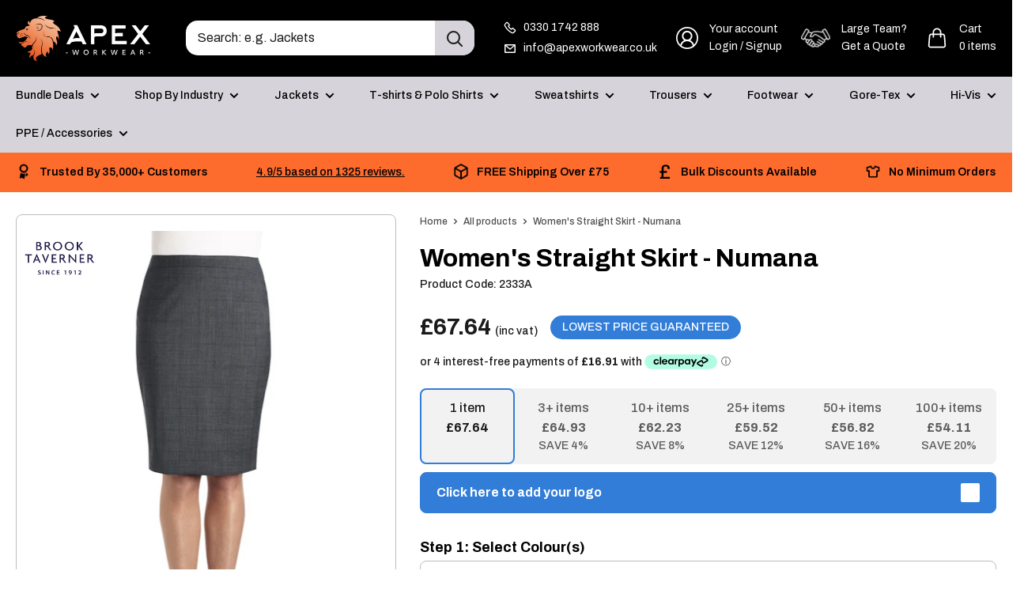

--- FILE ---
content_type: text/html; charset=utf-8
request_url: https://apexworkwear.co.uk/products/numana-straight-skirt
body_size: 150864
content:
<!doctype html>

<html class="no-js" lang="en">
  <head>
 
        <!-- Start cookieyes banner --> <script src="https://cdn-cookieyes.com/common/shopify.js"></script> <!-- End cookieyes banner -->    
    
<script>
  window.dataLayer = window.dataLayer || [];
  function gtag() { dataLayer.push(arguments); }
  gtag('consent', 'default', {
    ad_storage: 'denied',
    analytics_storage: 'denied',
    ad_user_data: 'denied',
    ad_personalization: 'denied',
    personalization_storage: 'denied',
    functionality_storage: 'denied',
    security_storage: 'granted'
  });
</script>

    
    <meta name="google-site-verification" content="Uy4KBxau-jJsKqiOROadcJ13_f1_M5O90ZxngmizNs0" />
    <meta name="google-site-verification" content="j7f1-uF98jBEuSdOhIkqmFmQk4rCDAKKLpq0z0Asldk" />
  
 
  <!-- Facebook Pixel Code -->
  
<script>
!function(f,b,e,v,n,t,s)
{if(f.fbq)return;n=f.fbq=function(){n.callMethod?
n.callMethod.apply(n,arguments):n.queue.push(arguments)};
if(!f._fbq)f._fbq=n;n.push=n;n.loaded=!0;n.version='2.0';
n.queue=[];t=b.createElement(e);t.async=!0;
t.src=v;s=b.getElementsByTagName(e)[0];
s.parentNode.insertBefore(t,s)}(window, document,'script',
'https://connect.facebook.net/en_US/fbevents.js');
fbq('init', '3041690019434981');
fbq('track', 'PageView');
</script>
    
<noscript><img height="1" width="1" style="display:none"
src="https://www.facebook.com/tr?id=3041690019434981&ev=PageView&noscript=1"
/></noscript>
    
<!-- End Facebook Pixel Code --><!--Content in content_for_header -->
<!--LayoutHub-Embed--><link rel="stylesheet" href="https://fonts.googleapis.com/css?display=swap&family=Poppins:100,200,300,400,500,600,700,800,900&display=swap" /><link rel="stylesheet" type="text/css" href="[data-uri]" media="all">
<!--LH--><!--/LayoutHub-Embed--><meta charset="utf-8">
    <meta name="viewport" content="width=device-width, initial-scale=1.0, height=device-height, minimum-scale=1.0, maximum-scale=1.0">
    <meta name="theme-color" content="#000000"><title>Women&#39;s Straight Skirt - Numana
</title><meta name="description" content="Straight skirt, centre vent, shaped back panels, full stretch lining 54% Polyester, 44% Wool, 2% Lycra"><link rel="canonical" href="https://apexworkwear.co.uk/products/numana-straight-skirt"><link rel="shortcut icon" href="//apexworkwear.co.uk/cdn/shop/files/favicon_96x96.png?v=1678290164" type="image/png"><link rel="preload" as="style" href="//apexworkwear.co.uk/cdn/shop/t/29/assets/theme.css?v=46532693231725373941765268829">
    <link rel="preload" as="script" href="//apexworkwear.co.uk/cdn/shop/t/29/assets/theme.js?v=132932008466459426861764158200">
    
      <link rel="preload" as="script" href="//apexworkwear.co.uk/cdn/shop/t/29/assets/bulk-purchase-product.js?v=8523852126194243911763116185">
    
    <link rel="preconnect" href="https://cdn.shopify.com">
    <link rel="preconnect" href="https://fonts.shopifycdn.com">
    <link rel="dns-prefetch" href="https://productreviews.shopifycdn.com">
    <link rel="dns-prefetch" href="https://ajax.googleapis.com">
    <link rel="dns-prefetch" href="https://maps.googleapis.com">
    <link rel="dns-prefetch" href="https://maps.gstatic.com">
    <!-- Custom CSS Preload -->
    <link rel="preload" as="style" href="//apexworkwear.co.uk/cdn/shop/t/29/assets/custom-style.css?v=31915411127770013881765268827">

    <meta property="og:type" content="product">
  <meta property="og:title" content="Women&#39;s Straight Skirt - Numana"><meta property="og:image" content="http://apexworkwear.co.uk/cdn/shop/products/numana-skirt---grey-check.jpg?v=1737978292">
    <meta property="og:image:secure_url" content="https://apexworkwear.co.uk/cdn/shop/products/numana-skirt---grey-check.jpg?v=1737978292">
    <meta property="og:image:width" content="900">
    <meta property="og:image:height" content="1305"><meta property="product:price:amount" content="67.64">
  <meta property="product:price:currency" content="GBP"><meta property="og:description" content="Straight skirt, centre vent, shaped back panels, full stretch lining 54% Polyester, 44% Wool, 2% Lycra"><meta property="og:url" content="https://apexworkwear.co.uk/products/numana-straight-skirt">
<meta property="og:site_name" content="Apex Workwear"><meta name="twitter:card" content="summary"><meta name="twitter:title" content="Women&#39;s Straight Skirt - Numana">
  <meta name="twitter:description" content="
Straight skirt, centre vent, shaped back panels, full stretch lining

54% Polyester, 44% Wool, 2% Lycra">
  <meta name="twitter:image" content="https://apexworkwear.co.uk/cdn/shop/products/numana-skirt---grey-check_600x600_crop_center.jpg?v=1737978292">
    <link rel="preload" href="//apexworkwear.co.uk/cdn/fonts/archivo/archivo_n7.651b020b3543640c100112be6f1c1b8e816c7f13.woff2" as="font" type="font/woff2" crossorigin><link rel="preload" href="//apexworkwear.co.uk/cdn/fonts/archivo/archivo_n5.272841b6d6b831864f7fecfa55541752bb399511.woff2" as="font" type="font/woff2" crossorigin><style>
  @font-face {
  font-family: Archivo;
  font-weight: 700;
  font-style: normal;
  font-display: swap;
  src: url("//apexworkwear.co.uk/cdn/fonts/archivo/archivo_n7.651b020b3543640c100112be6f1c1b8e816c7f13.woff2") format("woff2"),
       url("//apexworkwear.co.uk/cdn/fonts/archivo/archivo_n7.7e9106d320e6594976a7dcb57957f3e712e83c96.woff") format("woff");
}

  @font-face {
  font-family: Archivo;
  font-weight: 500;
  font-style: normal;
  font-display: swap;
  src: url("//apexworkwear.co.uk/cdn/fonts/archivo/archivo_n5.272841b6d6b831864f7fecfa55541752bb399511.woff2") format("woff2"),
       url("//apexworkwear.co.uk/cdn/fonts/archivo/archivo_n5.27fb58a71a175084eb68e15500549a69fe15738e.woff") format("woff");
}

@font-face {
  font-family: Archivo;
  font-weight: 600;
  font-style: normal;
  font-display: swap;
  src: url("//apexworkwear.co.uk/cdn/fonts/archivo/archivo_n6.06ce7cb3e84f9557d04c35761e39e39ea101fb19.woff2") format("woff2"),
       url("//apexworkwear.co.uk/cdn/fonts/archivo/archivo_n6.5dd16bc207dfc6d25ca8472d89387d828f610453.woff") format("woff");
}



  @font-face {
  font-family: Archivo;
  font-weight: 700;
  font-style: italic;
  font-display: swap;
  src: url("//apexworkwear.co.uk/cdn/fonts/archivo/archivo_i7.3dc798c6f261b8341dd97dd5c78d97d457c63517.woff2") format("woff2"),
       url("//apexworkwear.co.uk/cdn/fonts/archivo/archivo_i7.3b65e9d326e7379bd5f15bcb927c5d533d950ff6.woff") format("woff");
}


  @font-face {
  font-family: Archivo;
  font-weight: 700;
  font-style: normal;
  font-display: swap;
  src: url("//apexworkwear.co.uk/cdn/fonts/archivo/archivo_n7.651b020b3543640c100112be6f1c1b8e816c7f13.woff2") format("woff2"),
       url("//apexworkwear.co.uk/cdn/fonts/archivo/archivo_n7.7e9106d320e6594976a7dcb57957f3e712e83c96.woff") format("woff");
}

  @font-face {
  font-family: Archivo;
  font-weight: 500;
  font-style: italic;
  font-display: swap;
  src: url("//apexworkwear.co.uk/cdn/fonts/archivo/archivo_i5.b51f628bdb8daa9bbf4f36ec4082416f5e2cdf20.woff2") format("woff2"),
       url("//apexworkwear.co.uk/cdn/fonts/archivo/archivo_i5.72af52f07bc3bbb646e8e74c7e33e7883fca06f6.woff") format("woff");
}

  @font-face {
  font-family: Archivo;
  font-weight: 700;
  font-style: italic;
  font-display: swap;
  src: url("//apexworkwear.co.uk/cdn/fonts/archivo/archivo_i7.3dc798c6f261b8341dd97dd5c78d97d457c63517.woff2") format("woff2"),
       url("//apexworkwear.co.uk/cdn/fonts/archivo/archivo_i7.3b65e9d326e7379bd5f15bcb927c5d533d950ff6.woff") format("woff");
}


  :root {
    /*
    --page-width: 1240px;*/
    --page-width: 1320px;
    --default-text-font-size : 15px;
    --base-text-font-size    : 16px;
    --heading-font-family    : Archivo, sans-serif;
    --heading-font-weight    : 700;
    --heading-font-style     : normal;
    --text-font-family       : Archivo, sans-serif;
    --text-font-weight       : 500;
    --text-font-style        : normal;
    --text-font-bolder-weight: bold;
    --text-link-decoration   : underline;

    --text-color               : #1b1b1b;
    --text-color-rgb           : 27, 27, 27;
    --heading-color            : #000000;
    --border-color             : #bdbdbd;
    --border-color-rgb         : 189, 189, 189;
    --form-border-color        : #b0b0b0;
    --accent-color             : #000000;
    --accent-color-rgb         : 0, 0, 0;
    --link-color               : #317dd8;
    --link-color-hover         : #1e589e;
    --background               : #ffffff;--background               : #ffffff;--secondary-background     : #ffffff;
    --secondary-background-rgb : 255, 255, 255;
    --accent-background        : rgba(0, 0, 0, 0.08);

    --input-background: #ffffff;

    --error-color       : #eb5757;
    --error-background  : rgba(235, 87, 87, 0.07);
    --success-color     : #219653;
    --success-background: rgba(33, 150, 83, 0.11);

    --primary-button-background      : #317dd8;
    --primary-button-background-rgb  : 49, 125, 216;
    --primary-button-text-color      : #ffffff;
    --secondary-button-background    : #fd6c2d;
    --secondary-button-background-rgb: 253, 108, 45;
    --secondary-button-text-color    : #ffffff;

    --header-background      : #000000;
    --header-text-color      : #ffffff;
    --header-light-text-color: #ffffff;
    --header-border-color    : rgba(255, 255, 255, 0.3);
    --header-accent-color    : #d6d4da;

    --footer-background-color:    #1b1b1b;
    --footer-heading-text-color:  #ffffff;
    --footer-body-text-color:     #ffffff;
    --footer-body-text-color-rgb: 255, 255, 255;
    --footer-accent-color:        #fd6c2d;
    --footer-accent-color-rgb:    253, 108, 45;
    --footer-border:              none;
    
    --flickity-arrow-color: #8a8a8a;--product-on-sale-accent           : #ee0000;
    --product-on-sale-accent-rgb       : 238, 0, 0;
    --product-on-sale-color            : #ffffff;
    --product-in-stock-color           : #008a00;
    --product-low-stock-color          : #ee0000;
    --product-sold-out-color           : #8a9297;
    --product-custom-label-1-background: #008a00;
    --product-custom-label-1-color     : #ffffff;
    --product-custom-label-2-background: #00a500;
    --product-custom-label-2-color     : #ffffff;
    --product-review-star-color        : #ffbd00;
    
    --theme-primary-blue               : #317dd8;
    --theme-bright-orange              : #fd6c2d;
    --theme-dark-grey                  : #d6d4da;
    --theme-medium-grey                : #3B3A3D;
    --theme-light-grey                 : #D6D4DA;
    --theme-white                      : #000000;
    --theme-black                      : #000000;
    --theme-grey-2                     : #4F4F4F;
    --theme-grey-4                     : #BDBDBD;
    --theme-grey-6                     : #F2F2F2;
    
    --box-icon                         : url(//apexworkwear.co.uk/cdn/shop/t/29/assets/box-icon.png?v=107472313079546950071661358688);
    --phone-icon                       : url(//apexworkwear.co.uk/cdn/shop/t/29/assets/phone-icon.png?v=74452651400211548641661358683);
    

    --mobile-container-gutter : 20px;
    --desktop-container-gutter: 20px;

    /* Shopify related variables */
    --payment-terms-background-color: #ffffff;
  }
  
 /* .template-index {
    background-color: #F5F5F5;
  }*/
</style>

<script>
  // IE11 does not have support for CSS variables, so we have to polyfill them
  if (!(((window || {}).CSS || {}).supports && window.CSS.supports('(--a: 0)'))) {
    const script = document.createElement('script');
    script.type = 'text/javascript';
    script.src = 'https://cdn.jsdelivr.net/npm/css-vars-ponyfill@2';
    script.onload = function() {
      cssVars({});
    };

    document.getElementsByTagName('head')[0].appendChild(script);
  }
</script>


    <script>window.performance && window.performance.mark && window.performance.mark('shopify.content_for_header.start');</script><meta name="facebook-domain-verification" content="sidp1vlh5dyczgm0kz2wjp4steay8s">
<meta id="shopify-digital-wallet" name="shopify-digital-wallet" content="/26937851989/digital_wallets/dialog">
<meta name="shopify-checkout-api-token" content="0c9dc63ee33edcade4244dbfc6e1e47e">
<meta id="in-context-paypal-metadata" data-shop-id="26937851989" data-venmo-supported="false" data-environment="production" data-locale="en_US" data-paypal-v4="true" data-currency="GBP">
<link rel="alternate" type="application/json+oembed" href="https://apexworkwear.co.uk/products/numana-straight-skirt.oembed">
<script async="async" src="/checkouts/internal/preloads.js?locale=en-GB"></script>
<link rel="preconnect" href="https://shop.app" crossorigin="anonymous">
<script async="async" src="https://shop.app/checkouts/internal/preloads.js?locale=en-GB&shop_id=26937851989" crossorigin="anonymous"></script>
<script id="apple-pay-shop-capabilities" type="application/json">{"shopId":26937851989,"countryCode":"GB","currencyCode":"GBP","merchantCapabilities":["supports3DS"],"merchantId":"gid:\/\/shopify\/Shop\/26937851989","merchantName":"Apex Workwear","requiredBillingContactFields":["postalAddress","email","phone"],"requiredShippingContactFields":["postalAddress","email","phone"],"shippingType":"shipping","supportedNetworks":["visa","maestro","masterCard","amex","discover","elo"],"total":{"type":"pending","label":"Apex Workwear","amount":"1.00"},"shopifyPaymentsEnabled":true,"supportsSubscriptions":true}</script>
<script id="shopify-features" type="application/json">{"accessToken":"0c9dc63ee33edcade4244dbfc6e1e47e","betas":["rich-media-storefront-analytics"],"domain":"apexworkwear.co.uk","predictiveSearch":true,"shopId":26937851989,"locale":"en"}</script>
<script>var Shopify = Shopify || {};
Shopify.shop = "id-wear-1h.myshopify.com";
Shopify.locale = "en";
Shopify.currency = {"active":"GBP","rate":"1.0"};
Shopify.country = "GB";
Shopify.theme = {"name":"id-wear\/main","id":123019657301,"schema_name":"Warehouse","schema_version":"2.7.2","theme_store_id":null,"role":"main"};
Shopify.theme.handle = "null";
Shopify.theme.style = {"id":null,"handle":null};
Shopify.cdnHost = "apexworkwear.co.uk/cdn";
Shopify.routes = Shopify.routes || {};
Shopify.routes.root = "/";</script>
<script type="module">!function(o){(o.Shopify=o.Shopify||{}).modules=!0}(window);</script>
<script>!function(o){function n(){var o=[];function n(){o.push(Array.prototype.slice.apply(arguments))}return n.q=o,n}var t=o.Shopify=o.Shopify||{};t.loadFeatures=n(),t.autoloadFeatures=n()}(window);</script>
<script>
  window.ShopifyPay = window.ShopifyPay || {};
  window.ShopifyPay.apiHost = "shop.app\/pay";
  window.ShopifyPay.redirectState = null;
</script>
<script id="shop-js-analytics" type="application/json">{"pageType":"product"}</script>
<script defer="defer" async type="module" src="//apexworkwear.co.uk/cdn/shopifycloud/shop-js/modules/v2/client.init-shop-cart-sync_BT-GjEfc.en.esm.js"></script>
<script defer="defer" async type="module" src="//apexworkwear.co.uk/cdn/shopifycloud/shop-js/modules/v2/chunk.common_D58fp_Oc.esm.js"></script>
<script defer="defer" async type="module" src="//apexworkwear.co.uk/cdn/shopifycloud/shop-js/modules/v2/chunk.modal_xMitdFEc.esm.js"></script>
<script type="module">
  await import("//apexworkwear.co.uk/cdn/shopifycloud/shop-js/modules/v2/client.init-shop-cart-sync_BT-GjEfc.en.esm.js");
await import("//apexworkwear.co.uk/cdn/shopifycloud/shop-js/modules/v2/chunk.common_D58fp_Oc.esm.js");
await import("//apexworkwear.co.uk/cdn/shopifycloud/shop-js/modules/v2/chunk.modal_xMitdFEc.esm.js");

  window.Shopify.SignInWithShop?.initShopCartSync?.({"fedCMEnabled":true,"windoidEnabled":true});

</script>
<script>
  window.Shopify = window.Shopify || {};
  if (!window.Shopify.featureAssets) window.Shopify.featureAssets = {};
  window.Shopify.featureAssets['shop-js'] = {"shop-cart-sync":["modules/v2/client.shop-cart-sync_DZOKe7Ll.en.esm.js","modules/v2/chunk.common_D58fp_Oc.esm.js","modules/v2/chunk.modal_xMitdFEc.esm.js"],"init-fed-cm":["modules/v2/client.init-fed-cm_B6oLuCjv.en.esm.js","modules/v2/chunk.common_D58fp_Oc.esm.js","modules/v2/chunk.modal_xMitdFEc.esm.js"],"shop-cash-offers":["modules/v2/client.shop-cash-offers_D2sdYoxE.en.esm.js","modules/v2/chunk.common_D58fp_Oc.esm.js","modules/v2/chunk.modal_xMitdFEc.esm.js"],"shop-login-button":["modules/v2/client.shop-login-button_QeVjl5Y3.en.esm.js","modules/v2/chunk.common_D58fp_Oc.esm.js","modules/v2/chunk.modal_xMitdFEc.esm.js"],"pay-button":["modules/v2/client.pay-button_DXTOsIq6.en.esm.js","modules/v2/chunk.common_D58fp_Oc.esm.js","modules/v2/chunk.modal_xMitdFEc.esm.js"],"shop-button":["modules/v2/client.shop-button_DQZHx9pm.en.esm.js","modules/v2/chunk.common_D58fp_Oc.esm.js","modules/v2/chunk.modal_xMitdFEc.esm.js"],"avatar":["modules/v2/client.avatar_BTnouDA3.en.esm.js"],"init-windoid":["modules/v2/client.init-windoid_CR1B-cfM.en.esm.js","modules/v2/chunk.common_D58fp_Oc.esm.js","modules/v2/chunk.modal_xMitdFEc.esm.js"],"init-shop-for-new-customer-accounts":["modules/v2/client.init-shop-for-new-customer-accounts_C_vY_xzh.en.esm.js","modules/v2/client.shop-login-button_QeVjl5Y3.en.esm.js","modules/v2/chunk.common_D58fp_Oc.esm.js","modules/v2/chunk.modal_xMitdFEc.esm.js"],"init-shop-email-lookup-coordinator":["modules/v2/client.init-shop-email-lookup-coordinator_BI7n9ZSv.en.esm.js","modules/v2/chunk.common_D58fp_Oc.esm.js","modules/v2/chunk.modal_xMitdFEc.esm.js"],"init-shop-cart-sync":["modules/v2/client.init-shop-cart-sync_BT-GjEfc.en.esm.js","modules/v2/chunk.common_D58fp_Oc.esm.js","modules/v2/chunk.modal_xMitdFEc.esm.js"],"shop-toast-manager":["modules/v2/client.shop-toast-manager_DiYdP3xc.en.esm.js","modules/v2/chunk.common_D58fp_Oc.esm.js","modules/v2/chunk.modal_xMitdFEc.esm.js"],"init-customer-accounts":["modules/v2/client.init-customer-accounts_D9ZNqS-Q.en.esm.js","modules/v2/client.shop-login-button_QeVjl5Y3.en.esm.js","modules/v2/chunk.common_D58fp_Oc.esm.js","modules/v2/chunk.modal_xMitdFEc.esm.js"],"init-customer-accounts-sign-up":["modules/v2/client.init-customer-accounts-sign-up_iGw4briv.en.esm.js","modules/v2/client.shop-login-button_QeVjl5Y3.en.esm.js","modules/v2/chunk.common_D58fp_Oc.esm.js","modules/v2/chunk.modal_xMitdFEc.esm.js"],"shop-follow-button":["modules/v2/client.shop-follow-button_CqMgW2wH.en.esm.js","modules/v2/chunk.common_D58fp_Oc.esm.js","modules/v2/chunk.modal_xMitdFEc.esm.js"],"checkout-modal":["modules/v2/client.checkout-modal_xHeaAweL.en.esm.js","modules/v2/chunk.common_D58fp_Oc.esm.js","modules/v2/chunk.modal_xMitdFEc.esm.js"],"shop-login":["modules/v2/client.shop-login_D91U-Q7h.en.esm.js","modules/v2/chunk.common_D58fp_Oc.esm.js","modules/v2/chunk.modal_xMitdFEc.esm.js"],"lead-capture":["modules/v2/client.lead-capture_BJmE1dJe.en.esm.js","modules/v2/chunk.common_D58fp_Oc.esm.js","modules/v2/chunk.modal_xMitdFEc.esm.js"],"payment-terms":["modules/v2/client.payment-terms_Ci9AEqFq.en.esm.js","modules/v2/chunk.common_D58fp_Oc.esm.js","modules/v2/chunk.modal_xMitdFEc.esm.js"]};
</script>
<script>(function() {
  var isLoaded = false;
  function asyncLoad() {
    if (isLoaded) return;
    isLoaded = true;
    var urls = ["https:\/\/deliverytimer.herokuapp.com\/deliverrytimer.js?shop=id-wear-1h.myshopify.com","https:\/\/static2.rapidsearch.dev\/resultpage.js?shop=id-wear-1h.myshopify.com"];
    for (var i = 0; i < urls.length; i++) {
      var s = document.createElement('script');
      s.type = 'text/javascript';
      s.async = true;
      s.src = urls[i];
      var x = document.getElementsByTagName('script')[0];
      x.parentNode.insertBefore(s, x);
    }
  };
  if(window.attachEvent) {
    window.attachEvent('onload', asyncLoad);
  } else {
    window.addEventListener('load', asyncLoad, false);
  }
})();</script>
<script id="__st">var __st={"a":26937851989,"offset":0,"reqid":"617cc5e9-fba9-4ba9-9c2d-59a29061bf58-1769066052","pageurl":"apexworkwear.co.uk\/products\/numana-straight-skirt","u":"47e97b1259d0","p":"product","rtyp":"product","rid":8140158075178};</script>
<script>window.ShopifyPaypalV4VisibilityTracking = true;</script>
<script id="captcha-bootstrap">!function(){'use strict';const t='contact',e='account',n='new_comment',o=[[t,t],['blogs',n],['comments',n],[t,'customer']],c=[[e,'customer_login'],[e,'guest_login'],[e,'recover_customer_password'],[e,'create_customer']],r=t=>t.map((([t,e])=>`form[action*='/${t}']:not([data-nocaptcha='true']) input[name='form_type'][value='${e}']`)).join(','),a=t=>()=>t?[...document.querySelectorAll(t)].map((t=>t.form)):[];function s(){const t=[...o],e=r(t);return a(e)}const i='password',u='form_key',d=['recaptcha-v3-token','g-recaptcha-response','h-captcha-response',i],f=()=>{try{return window.sessionStorage}catch{return}},m='__shopify_v',_=t=>t.elements[u];function p(t,e,n=!1){try{const o=window.sessionStorage,c=JSON.parse(o.getItem(e)),{data:r}=function(t){const{data:e,action:n}=t;return t[m]||n?{data:e,action:n}:{data:t,action:n}}(c);for(const[e,n]of Object.entries(r))t.elements[e]&&(t.elements[e].value=n);n&&o.removeItem(e)}catch(o){console.error('form repopulation failed',{error:o})}}const l='form_type',E='cptcha';function T(t){t.dataset[E]=!0}const w=window,h=w.document,L='Shopify',v='ce_forms',y='captcha';let A=!1;((t,e)=>{const n=(g='f06e6c50-85a8-45c8-87d0-21a2b65856fe',I='https://cdn.shopify.com/shopifycloud/storefront-forms-hcaptcha/ce_storefront_forms_captcha_hcaptcha.v1.5.2.iife.js',D={infoText:'Protected by hCaptcha',privacyText:'Privacy',termsText:'Terms'},(t,e,n)=>{const o=w[L][v],c=o.bindForm;if(c)return c(t,g,e,D).then(n);var r;o.q.push([[t,g,e,D],n]),r=I,A||(h.body.append(Object.assign(h.createElement('script'),{id:'captcha-provider',async:!0,src:r})),A=!0)});var g,I,D;w[L]=w[L]||{},w[L][v]=w[L][v]||{},w[L][v].q=[],w[L][y]=w[L][y]||{},w[L][y].protect=function(t,e){n(t,void 0,e),T(t)},Object.freeze(w[L][y]),function(t,e,n,w,h,L){const[v,y,A,g]=function(t,e,n){const i=e?o:[],u=t?c:[],d=[...i,...u],f=r(d),m=r(i),_=r(d.filter((([t,e])=>n.includes(e))));return[a(f),a(m),a(_),s()]}(w,h,L),I=t=>{const e=t.target;return e instanceof HTMLFormElement?e:e&&e.form},D=t=>v().includes(t);t.addEventListener('submit',(t=>{const e=I(t);if(!e)return;const n=D(e)&&!e.dataset.hcaptchaBound&&!e.dataset.recaptchaBound,o=_(e),c=g().includes(e)&&(!o||!o.value);(n||c)&&t.preventDefault(),c&&!n&&(function(t){try{if(!f())return;!function(t){const e=f();if(!e)return;const n=_(t);if(!n)return;const o=n.value;o&&e.removeItem(o)}(t);const e=Array.from(Array(32),(()=>Math.random().toString(36)[2])).join('');!function(t,e){_(t)||t.append(Object.assign(document.createElement('input'),{type:'hidden',name:u})),t.elements[u].value=e}(t,e),function(t,e){const n=f();if(!n)return;const o=[...t.querySelectorAll(`input[type='${i}']`)].map((({name:t})=>t)),c=[...d,...o],r={};for(const[a,s]of new FormData(t).entries())c.includes(a)||(r[a]=s);n.setItem(e,JSON.stringify({[m]:1,action:t.action,data:r}))}(t,e)}catch(e){console.error('failed to persist form',e)}}(e),e.submit())}));const S=(t,e)=>{t&&!t.dataset[E]&&(n(t,e.some((e=>e===t))),T(t))};for(const o of['focusin','change'])t.addEventListener(o,(t=>{const e=I(t);D(e)&&S(e,y())}));const B=e.get('form_key'),M=e.get(l),P=B&&M;t.addEventListener('DOMContentLoaded',(()=>{const t=y();if(P)for(const e of t)e.elements[l].value===M&&p(e,B);[...new Set([...A(),...v().filter((t=>'true'===t.dataset.shopifyCaptcha))])].forEach((e=>S(e,t)))}))}(h,new URLSearchParams(w.location.search),n,t,e,['guest_login'])})(!0,!0)}();</script>
<script integrity="sha256-4kQ18oKyAcykRKYeNunJcIwy7WH5gtpwJnB7kiuLZ1E=" data-source-attribution="shopify.loadfeatures" defer="defer" src="//apexworkwear.co.uk/cdn/shopifycloud/storefront/assets/storefront/load_feature-a0a9edcb.js" crossorigin="anonymous"></script>
<script crossorigin="anonymous" defer="defer" src="//apexworkwear.co.uk/cdn/shopifycloud/storefront/assets/shopify_pay/storefront-65b4c6d7.js?v=20250812"></script>
<script data-source-attribution="shopify.dynamic_checkout.dynamic.init">var Shopify=Shopify||{};Shopify.PaymentButton=Shopify.PaymentButton||{isStorefrontPortableWallets:!0,init:function(){window.Shopify.PaymentButton.init=function(){};var t=document.createElement("script");t.src="https://apexworkwear.co.uk/cdn/shopifycloud/portable-wallets/latest/portable-wallets.en.js",t.type="module",document.head.appendChild(t)}};
</script>
<script data-source-attribution="shopify.dynamic_checkout.buyer_consent">
  function portableWalletsHideBuyerConsent(e){var t=document.getElementById("shopify-buyer-consent"),n=document.getElementById("shopify-subscription-policy-button");t&&n&&(t.classList.add("hidden"),t.setAttribute("aria-hidden","true"),n.removeEventListener("click",e))}function portableWalletsShowBuyerConsent(e){var t=document.getElementById("shopify-buyer-consent"),n=document.getElementById("shopify-subscription-policy-button");t&&n&&(t.classList.remove("hidden"),t.removeAttribute("aria-hidden"),n.addEventListener("click",e))}window.Shopify?.PaymentButton&&(window.Shopify.PaymentButton.hideBuyerConsent=portableWalletsHideBuyerConsent,window.Shopify.PaymentButton.showBuyerConsent=portableWalletsShowBuyerConsent);
</script>
<script data-source-attribution="shopify.dynamic_checkout.cart.bootstrap">document.addEventListener("DOMContentLoaded",(function(){function t(){return document.querySelector("shopify-accelerated-checkout-cart, shopify-accelerated-checkout")}if(t())Shopify.PaymentButton.init();else{new MutationObserver((function(e,n){t()&&(Shopify.PaymentButton.init(),n.disconnect())})).observe(document.body,{childList:!0,subtree:!0})}}));
</script>
<link id="shopify-accelerated-checkout-styles" rel="stylesheet" media="screen" href="https://apexworkwear.co.uk/cdn/shopifycloud/portable-wallets/latest/accelerated-checkout-backwards-compat.css" crossorigin="anonymous">
<style id="shopify-accelerated-checkout-cart">
        #shopify-buyer-consent {
  margin-top: 1em;
  display: inline-block;
  width: 100%;
}

#shopify-buyer-consent.hidden {
  display: none;
}

#shopify-subscription-policy-button {
  background: none;
  border: none;
  padding: 0;
  text-decoration: underline;
  font-size: inherit;
  cursor: pointer;
}

#shopify-subscription-policy-button::before {
  box-shadow: none;
}

      </style>

<script>window.performance && window.performance.mark && window.performance.mark('shopify.content_for_header.end');</script>

    <link rel="stylesheet" href="//apexworkwear.co.uk/cdn/shop/t/29/assets/theme.css?v=46532693231725373941765268829">
    <!-- Custom CSS -->
    <link rel="stylesheet" href="//apexworkwear.co.uk/cdn/shop/t/29/assets/custom-style.css?v=31915411127770013881765268827">

    
  <script type="application/ld+json">
  {
    "@context": "https://schema.org",
    "@type": "Product",
    "productID": 8140158075178,
    "offers": [{
          "@type": "Offer",
          "name": "Navy Check \/ 06R",
          "availability":"https://schema.org/InStock",
          "price": 67.64,
          "priceCurrency": "GBP",
          "priceValidUntil": "2026-02-01","sku": "2333A-06R-Navy Check-",
            "gtin13": "5037480606236",
          "url": "/products/numana-straight-skirt?variant=44388711825706"
        },
{
          "@type": "Offer",
          "name": "Navy Check \/ 08L",
          "availability":"https://schema.org/InStock",
          "price": 67.64,
          "priceCurrency": "GBP",
          "priceValidUntil": "2026-02-01","sku": "2333A-08L-Navy Check-",
            "gtin13": "5037480606236",
          "url": "/products/numana-straight-skirt?variant=44388711858474"
        },
{
          "@type": "Offer",
          "name": "Navy Check \/ 08R",
          "availability":"https://schema.org/InStock",
          "price": 67.64,
          "priceCurrency": "GBP",
          "priceValidUntil": "2026-02-01","sku": "2333A-08R-Navy Check-",
            "gtin13": "5037480606236",
          "url": "/products/numana-straight-skirt?variant=44388711891242"
        },
{
          "@type": "Offer",
          "name": "Navy Check \/ 10L",
          "availability":"https://schema.org/InStock",
          "price": 67.64,
          "priceCurrency": "GBP",
          "priceValidUntil": "2026-02-01","sku": "2333A-10L-Navy Check-",
            "gtin13": "5037480606236",
          "url": "/products/numana-straight-skirt?variant=44388711924010"
        },
{
          "@type": "Offer",
          "name": "Navy Check \/ 10R",
          "availability":"https://schema.org/InStock",
          "price": 67.64,
          "priceCurrency": "GBP",
          "priceValidUntil": "2026-02-01","sku": "2333A-10R-Navy Check-",
            "gtin13": "5037480606236",
          "url": "/products/numana-straight-skirt?variant=44388711956778"
        },
{
          "@type": "Offer",
          "name": "Navy Check \/ 12L",
          "availability":"https://schema.org/InStock",
          "price": 67.64,
          "priceCurrency": "GBP",
          "priceValidUntil": "2026-02-01","sku": "2333A-12L-Navy Check-",
            "gtin13": "5037480606236",
          "url": "/products/numana-straight-skirt?variant=44388711989546"
        },
{
          "@type": "Offer",
          "name": "Navy Check \/ 12R",
          "availability":"https://schema.org/InStock",
          "price": 67.64,
          "priceCurrency": "GBP",
          "priceValidUntil": "2026-02-01","sku": "2333A-12R-Navy Check-",
            "gtin13": "5037480606236",
          "url": "/products/numana-straight-skirt?variant=44388712022314"
        },
{
          "@type": "Offer",
          "name": "Navy Check \/ 14L",
          "availability":"https://schema.org/InStock",
          "price": 67.64,
          "priceCurrency": "GBP",
          "priceValidUntil": "2026-02-01","sku": "2333A-14L-Navy Check-",
            "gtin13": "5037480606236",
          "url": "/products/numana-straight-skirt?variant=44388712055082"
        },
{
          "@type": "Offer",
          "name": "Navy Check \/ 14R",
          "availability":"https://schema.org/InStock",
          "price": 67.64,
          "priceCurrency": "GBP",
          "priceValidUntil": "2026-02-01","sku": "2333A-14R-Navy Check-",
            "gtin13": "5037480606236",
          "url": "/products/numana-straight-skirt?variant=44388712087850"
        },
{
          "@type": "Offer",
          "name": "Navy Check \/ 16L",
          "availability":"https://schema.org/InStock",
          "price": 67.64,
          "priceCurrency": "GBP",
          "priceValidUntil": "2026-02-01","sku": "2333A-16L-Navy Check-",
            "gtin13": "5037480606236",
          "url": "/products/numana-straight-skirt?variant=44388712120618"
        },
{
          "@type": "Offer",
          "name": "Navy Check \/ 16R",
          "availability":"https://schema.org/InStock",
          "price": 67.64,
          "priceCurrency": "GBP",
          "priceValidUntil": "2026-02-01","sku": "2333A-16R-Navy Check-",
            "gtin13": "5037480606236",
          "url": "/products/numana-straight-skirt?variant=44388712153386"
        },
{
          "@type": "Offer",
          "name": "Navy Check \/ 18L",
          "availability":"https://schema.org/InStock",
          "price": 67.64,
          "priceCurrency": "GBP",
          "priceValidUntil": "2026-02-01","sku": "2333A-18L-Navy Check-",
            "gtin13": "5037480606236",
          "url": "/products/numana-straight-skirt?variant=44388712186154"
        },
{
          "@type": "Offer",
          "name": "Navy Check \/ 18R",
          "availability":"https://schema.org/InStock",
          "price": 67.64,
          "priceCurrency": "GBP",
          "priceValidUntil": "2026-02-01","sku": "2333A-18R-Navy Check-",
            "gtin13": "5037480606236",
          "url": "/products/numana-straight-skirt?variant=44388712218922"
        },
{
          "@type": "Offer",
          "name": "Navy Check \/ 20R",
          "availability":"https://schema.org/InStock",
          "price": 67.64,
          "priceCurrency": "GBP",
          "priceValidUntil": "2026-02-01","sku": "2333A-20R-Navy Check-",
            "gtin13": "5037480606236",
          "url": "/products/numana-straight-skirt?variant=44388712251690"
        },
{
          "@type": "Offer",
          "name": "Navy Check \/ 22R",
          "availability":"https://schema.org/InStock",
          "price": 67.64,
          "priceCurrency": "GBP",
          "priceValidUntil": "2026-02-01","sku": "2333A-22R-Navy Check-",
            "gtin13": "5037480606236",
          "url": "/products/numana-straight-skirt?variant=44388712284458"
        },
{
          "@type": "Offer",
          "name": "Navy Check \/ 24R",
          "availability":"https://schema.org/InStock",
          "price": 67.64,
          "priceCurrency": "GBP",
          "priceValidUntil": "2026-02-01","sku": "2333A-24R-Navy Check-",
            "gtin13": "5037480606236",
          "url": "/products/numana-straight-skirt?variant=44388712317226"
        },
{
          "@type": "Offer",
          "name": "Grey Check \/ 06R",
          "availability":"https://schema.org/InStock",
          "price": 67.64,
          "priceCurrency": "GBP",
          "priceValidUntil": "2026-02-01","sku": "2333C-06R-Grey Check-",
            "gtin13": "5037480606236",
          "url": "/products/numana-straight-skirt?variant=44388712349994"
        },
{
          "@type": "Offer",
          "name": "Grey Check \/ 08L",
          "availability":"https://schema.org/InStock",
          "price": 67.64,
          "priceCurrency": "GBP",
          "priceValidUntil": "2026-02-01","sku": "2333C-08L-Grey Check-",
            "gtin13": "5037480606236",
          "url": "/products/numana-straight-skirt?variant=44388712382762"
        },
{
          "@type": "Offer",
          "name": "Grey Check \/ 08R",
          "availability":"https://schema.org/InStock",
          "price": 67.64,
          "priceCurrency": "GBP",
          "priceValidUntil": "2026-02-01","sku": "2333C-08R-Grey Check-",
            "gtin13": "5037480606236",
          "url": "/products/numana-straight-skirt?variant=44388712415530"
        },
{
          "@type": "Offer",
          "name": "Grey Check \/ 10L",
          "availability":"https://schema.org/InStock",
          "price": 67.64,
          "priceCurrency": "GBP",
          "priceValidUntil": "2026-02-01","sku": "2333C-10L-Grey Check-",
            "gtin13": "5037480606236",
          "url": "/products/numana-straight-skirt?variant=44388712448298"
        },
{
          "@type": "Offer",
          "name": "Grey Check \/ 10R",
          "availability":"https://schema.org/InStock",
          "price": 67.64,
          "priceCurrency": "GBP",
          "priceValidUntil": "2026-02-01","sku": "2333C-10R-Grey Check-",
            "gtin13": "5037480606236",
          "url": "/products/numana-straight-skirt?variant=44388712481066"
        },
{
          "@type": "Offer",
          "name": "Grey Check \/ 12L",
          "availability":"https://schema.org/InStock",
          "price": 67.64,
          "priceCurrency": "GBP",
          "priceValidUntil": "2026-02-01","sku": "2333C-12L-Grey Check-",
            "gtin13": "5037480606236",
          "url": "/products/numana-straight-skirt?variant=44388712513834"
        },
{
          "@type": "Offer",
          "name": "Grey Check \/ 12R",
          "availability":"https://schema.org/InStock",
          "price": 67.64,
          "priceCurrency": "GBP",
          "priceValidUntil": "2026-02-01","sku": "2333C-12R-Grey Check-",
            "gtin13": "5037480606236",
          "url": "/products/numana-straight-skirt?variant=44388712546602"
        },
{
          "@type": "Offer",
          "name": "Grey Check \/ 14L",
          "availability":"https://schema.org/InStock",
          "price": 67.64,
          "priceCurrency": "GBP",
          "priceValidUntil": "2026-02-01","sku": "2333C-14L-Grey Check-",
            "gtin13": "5037480606236",
          "url": "/products/numana-straight-skirt?variant=44388712579370"
        },
{
          "@type": "Offer",
          "name": "Grey Check \/ 14R",
          "availability":"https://schema.org/InStock",
          "price": 67.64,
          "priceCurrency": "GBP",
          "priceValidUntil": "2026-02-01","sku": "2333C-14R-Grey Check-",
            "gtin13": "5037480606236",
          "url": "/products/numana-straight-skirt?variant=44388712612138"
        },
{
          "@type": "Offer",
          "name": "Grey Check \/ 16L",
          "availability":"https://schema.org/InStock",
          "price": 67.64,
          "priceCurrency": "GBP",
          "priceValidUntil": "2026-02-01","sku": "2333C-16L-Grey Check-",
            "gtin13": "5037480606236",
          "url": "/products/numana-straight-skirt?variant=44388712644906"
        },
{
          "@type": "Offer",
          "name": "Grey Check \/ 16R",
          "availability":"https://schema.org/InStock",
          "price": 67.64,
          "priceCurrency": "GBP",
          "priceValidUntil": "2026-02-01","sku": "2333C-16R-Grey Check-",
            "gtin13": "5037480606236",
          "url": "/products/numana-straight-skirt?variant=44388712677674"
        },
{
          "@type": "Offer",
          "name": "Grey Check \/ 18L",
          "availability":"https://schema.org/InStock",
          "price": 67.64,
          "priceCurrency": "GBP",
          "priceValidUntil": "2026-02-01","sku": "2333C-18L-Grey Check-",
            "gtin13": "5037480606236",
          "url": "/products/numana-straight-skirt?variant=44388712710442"
        },
{
          "@type": "Offer",
          "name": "Grey Check \/ 18R",
          "availability":"https://schema.org/InStock",
          "price": 67.64,
          "priceCurrency": "GBP",
          "priceValidUntil": "2026-02-01","sku": "2333C-18R-Grey Check-",
            "gtin13": "5037480606236",
          "url": "/products/numana-straight-skirt?variant=44388712743210"
        },
{
          "@type": "Offer",
          "name": "Grey Check \/ 20R",
          "availability":"https://schema.org/InStock",
          "price": 67.64,
          "priceCurrency": "GBP",
          "priceValidUntil": "2026-02-01","sku": "2333C-20R-Grey Check-",
            "gtin13": "5037480606236",
          "url": "/products/numana-straight-skirt?variant=44388712775978"
        },
{
          "@type": "Offer",
          "name": "Grey Check \/ 22R",
          "availability":"https://schema.org/InStock",
          "price": 67.64,
          "priceCurrency": "GBP",
          "priceValidUntil": "2026-02-01","sku": "2333C-22R-Grey Check-",
            "gtin13": "5037480606236",
          "url": "/products/numana-straight-skirt?variant=44388712808746"
        },
{
          "@type": "Offer",
          "name": "Grey Check \/ 24R",
          "availability":"https://schema.org/InStock",
          "price": 67.64,
          "priceCurrency": "GBP",
          "priceValidUntil": "2026-02-01","sku": "2333C-24R-Grey Check-",
            "gtin13": "5037480606236",
          "url": "/products/numana-straight-skirt?variant=44388712841514"
        }
],"brand": {
      "@type": "Brand",
      "name": "BROOK TAVERNER"
    },
    "name": "Women's Straight Skirt - Numana",
    "description": "\nStraight skirt, centre vent, shaped back panels, full stretch lining\n\n54% Polyester, 44% Wool, 2% Lycra",
    "category": "Skirts",
    "url": "/products/numana-straight-skirt",
    "sku": "2333A-06R-Navy Check-",
    "image": {
      "@type": "ImageObject",
      "url": "https://apexworkwear.co.uk/cdn/shop/products/numana-skirt---grey-check.jpg?v=1737978292&width=1024",
      "image": "https://apexworkwear.co.uk/cdn/shop/products/numana-skirt---grey-check.jpg?v=1737978292&width=1024",
      "name": "",
      "width": "1024",
      "height": "1024"
    }
  }
  </script>



  <script type="application/ld+json">
  {
    "@context": "https://schema.org",
    "@type": "BreadcrumbList",
  "itemListElement": [{
      "@type": "ListItem",
      "position": 1,
      "name": "Translation missing: en.general.breacrumb.home",
      "item": "https://apexworkwear.co.uk"
    },{
          "@type": "ListItem",
          "position": 2,
          "name": "Women's Straight Skirt - Numana",
          "item": "https://apexworkwear.co.uk/products/numana-straight-skirt"
        }]
  }
  </script>



    <script>
      // This allows to expose several variables to the global scope, to be used in scripts
      window.theme = {
        pageType: "product",
        cartCount: 0,
        moneyFormat: "£{{amount}}",
        moneyWithCurrencyFormat: "£{{amount}} GBP",
        currencyCodeEnabled: false,
        showDiscount: true,
        discountMode: "saving",
        searchMode: "product,article",
        searchUnavailableProducts: "last",
        cartType: "drawer"
      };

      window.routes = {
        rootUrl: "\/",
        rootUrlWithoutSlash: '',
        cartUrl: "\/cart",
        cartAddUrl: "\/cart\/add",
        cartChangeUrl: "\/cart\/change",
        searchUrl: "\/search",
        productRecommendationsUrl: "\/recommendations\/products"
      };

      
      window.languages = {
        productRegularPrice: "Regular price",
        productSalePrice: "Sale price",
        collectionOnSaleLabel: "Save {{savings}}",
        productFormUnavailable: "Unavailable",
        productFormAddToCart: "Add to cart",
        productFormSoldOut: "Sold out",
        productAdded: "Product has been added to your cart",
        productAddedShort: "Added!",
        shippingEstimatorNoResults: "No shipping could be found for your address.",
        shippingEstimatorOneResult: "There is one shipping rate for your address:",
        shippingEstimatorMultipleResults: "There are {{count}} shipping rates for your address:",
        shippingEstimatorErrors: "There are some errors:",
        min_qty_error: "You have to select at least 1 items!",
        max_qty_error: "You can not add more than 1 items!",
        empty_logo_error: "You have to upload a logo!",
        faqsReadMore: "Read More",
        faqsReadLess: "Read Less",
        passwordsDoesNotMatch: "Password does not math",
        pickUpASize: "Please pick a size"
      };

      window.lazySizesConfig = {
        loadHidden: false,
        hFac: 0.8,
        expFactor: 3,
        customMedia: {
          '--phone': '(max-width: 640px)',
          '--tablet': '(min-width: 641px) and (max-width: 1023px)',
          '--lap': '(min-width: 1024px)'
        }
      };

      document.documentElement.className = document.documentElement.className.replace('no-js', 'js');
    </script><div class="account-created-successfully" id="customerAccountCreatedSuccessfully" style="display: none;">
  <div class="overlay"></div>
  <div class="popup">
    <div class="content">Thanks for creating your account!</div>
    <span class="close-popup">
      <img class="close-icon" id="closeCustomerAccountCreatedSuccessfully" loading="lazy" src="//apexworkwear.co.uk/cdn/shop/t/29/assets/icon-close.png?v=120294905552508516881662983452" alt="">
    </span>
  </div>
</div>


<script>

  let url = new URL(document.location);
  let params = url.searchParams;
  // let params = new URLSearchParams(url.search);
  let account_created = params.get('account_created');

  window.addEventListener('load', () => {

    let closeCustomerAccountCreatedSuccessfully = document.getElementById('closeCustomerAccountCreatedSuccessfully');
    closeCustomerAccountCreatedSuccessfully.addEventListener('click', closeCustomerAccountCreatedPopup);
    let customerAccountCreatedSuccessfullyOverlay = document.querySelector('#customerAccountCreatedSuccessfully .overlay');
    customerAccountCreatedSuccessfullyOverlay.addEventListener('click', closeCustomerAccountCreatedPopup);
    
    
    
    if((account_created != null && account_created) || (localStorage.getItem('new_account_created') == 'true' && false)) {
      openCustomerAccountCreatedPopup();
      localStorage.setItem('new_account_created', 'false');
    } else {
      closeCustomerAccountCreatedPopup();
    }

  });

  function openCustomerAccountCreatedPopup() {
    let customerAccountCreatedSuccessfully = document.getElementById('customerAccountCreatedSuccessfully');
    customerAccountCreatedSuccessfully.style.display = 'block';
    setTimeout(() => {
      let popup = document.querySelector('#customerAccountCreatedSuccessfully .popup');
      popup.classList.add('popup--in');
    }, 250);
  }

  function closeCustomerAccountCreatedPopup() {
    let popup = document.querySelector('#customerAccountCreatedSuccessfully .popup');
    popup.classList.remove('popup--in');
    setTimeout(() => {
      let customerAccountCreatedSuccessfully = document.getElementById('customerAccountCreatedSuccessfully');
      customerAccountCreatedSuccessfully.style.display = 'none';
      let search = window.location.search;
      if(search == '?account_created=true') {
        var newurl = window.location.protocol + '//' + window.location.host + window.location.pathname;
        window.history.replaceState({path: newurl}, '', newurl);
      }
    }, 250);
  }

</script>


    <script src="//apexworkwear.co.uk/cdn/shop/t/29/assets/theme.js?v=132932008466459426861764158200" defer></script>
    <script src="//apexworkwear.co.uk/cdn/shop/t/29/assets/custom.js?v=149516342476637316651764158196" defer></script><script>
        (function () {
          window.onpageshow = function() {
            // We force re-freshing the cart content onpageshow, as most browsers will serve a cache copy when hitting the
            // back button, which cause staled data
            document.documentElement.dispatchEvent(new CustomEvent('cart:refresh', {
              bubbles: true,
              detail: {scrollToTop: false}
            }));
          };
        })();
      </script><script type="text/javascript">
      (function(c,l,a,r,i,t,y){
          c[a]=c[a]||function(){(c[a].q=c[a].q||[]).push(arguments)};
          t=l.createElement(r);t.async=1;t.src="https://www.clarity.ms/tag/"+i;
          y=l.getElementsByTagName(r)[0];y.parentNode.insertBefore(t,y);
      })(window, document, "clarity", "script", "dr2ov0zahv");
  </script><script>(function(p,u,s,h){p.botId = "OoUK5v";s=u.createElement('script');s.type='text/javascript';s.id="bot-widget-script";s.src='https://app.conversiobot.com/lib/js/gadget.js';s.setAttribute('bid',"OoUK5v");h=u.getElementsByTagName('script')[0];h.parentNode.insertBefore(s,h);})(window,document);</script>  

<!-- Add this to layout/theme.liquid before closing head tag--><!-- End SparkLayer Sample CSS Code -->

     
 
  


  <script type="text/javascript">
    window.RapidSearchAdmin = false;
  </script>


<!-- BEGIN app block: shopify://apps/cookieyes-gdpr-cookie-banner/blocks/app-embed/44e5ef64-bf2c-4188-838c-6f3b0716b8e4 -->


  <script
    async
    id="cookieyes"
    type="text/javascript"
    src="https://cdn-cookieyes.com/client_data/2d0969ece6e696ebb8990560/script.js"
  ></script>


 <!-- END app block --><!-- BEGIN app block: shopify://apps/judge-me-reviews/blocks/judgeme_core/61ccd3b1-a9f2-4160-9fe9-4fec8413e5d8 --><!-- Start of Judge.me Core -->






<link rel="dns-prefetch" href="https://cdnwidget.judge.me">
<link rel="dns-prefetch" href="https://cdn.judge.me">
<link rel="dns-prefetch" href="https://cdn1.judge.me">
<link rel="dns-prefetch" href="https://api.judge.me">

<script data-cfasync='false' class='jdgm-settings-script'>window.jdgmSettings={"pagination":5,"disable_web_reviews":false,"badge_no_review_text":"No reviews","badge_n_reviews_text":"{{ n }} review/reviews","badge_star_color":"#317dd8","hide_badge_preview_if_no_reviews":true,"badge_hide_text":true,"enforce_center_preview_badge":false,"widget_title":"Customer Reviews","widget_open_form_text":"Write a review","widget_close_form_text":"Cancel review","widget_refresh_page_text":"Refresh page","widget_summary_text":"Based on {{ number_of_reviews }} review/reviews","widget_no_review_text":"Be the first to write a review","widget_name_field_text":"Display name","widget_verified_name_field_text":"Verified Name (public)","widget_name_placeholder_text":"Display name","widget_required_field_error_text":"This field is required.","widget_email_field_text":"Email address","widget_verified_email_field_text":"Verified Email (private, can not be edited)","widget_email_placeholder_text":"Your email address","widget_email_field_error_text":"Please enter a valid email address.","widget_rating_field_text":"Rating","widget_review_title_field_text":"Review Title","widget_review_title_placeholder_text":"Give your review a title","widget_review_body_field_text":"Review content","widget_review_body_placeholder_text":"Start writing here...","widget_pictures_field_text":"Picture/Video (optional)","widget_submit_review_text":"Submit Review","widget_submit_verified_review_text":"Submit Verified Review","widget_submit_success_msg_with_auto_publish":"Thank you! Please refresh the page in a few moments to see your review. You can remove or edit your review by logging into \u003ca href='https://judge.me/login' target='_blank' rel='nofollow noopener'\u003eJudge.me\u003c/a\u003e","widget_submit_success_msg_no_auto_publish":"Thank you! Your review will be published as soon as it is approved by the shop admin. You can remove or edit your review by logging into \u003ca href='https://judge.me/login' target='_blank' rel='nofollow noopener'\u003eJudge.me\u003c/a\u003e","widget_show_default_reviews_out_of_total_text":"Showing {{ n_reviews_shown }} out of {{ n_reviews }} reviews.","widget_show_all_link_text":"Show all","widget_show_less_link_text":"Show less","widget_author_said_text":"{{ reviewer_name }} said:","widget_days_text":"{{ n }} days ago","widget_weeks_text":"{{ n }} week/weeks ago","widget_months_text":"{{ n }} month/months ago","widget_years_text":"{{ n }} year/years ago","widget_yesterday_text":"Yesterday","widget_today_text":"Today","widget_replied_text":"\u003e\u003e {{ shop_name }} replied:","widget_read_more_text":"Read more","widget_reviewer_name_as_initial":"","widget_rating_filter_color":"","widget_rating_filter_see_all_text":"See all reviews","widget_sorting_most_recent_text":"Most Recent","widget_sorting_highest_rating_text":"Highest Rating","widget_sorting_lowest_rating_text":"Lowest Rating","widget_sorting_with_pictures_text":"Only Pictures","widget_sorting_most_helpful_text":"Most Helpful","widget_open_question_form_text":"Ask a question","widget_reviews_subtab_text":"Reviews","widget_questions_subtab_text":"Questions","widget_question_label_text":"Question","widget_answer_label_text":"Answer","widget_question_placeholder_text":"Write your question here","widget_submit_question_text":"Submit Question","widget_question_submit_success_text":"Thank you for your question! We will notify you once it gets answered.","widget_star_color":"#317dd8","verified_badge_text":"Verified","verified_badge_bg_color":"","verified_badge_text_color":"","verified_badge_placement":"left-of-reviewer-name","widget_review_max_height":"","widget_hide_border":false,"widget_social_share":false,"widget_thumb":false,"widget_review_location_show":false,"widget_location_format":"country_iso_code","all_reviews_include_out_of_store_products":true,"all_reviews_out_of_store_text":"(out of store)","all_reviews_pagination":100,"all_reviews_product_name_prefix_text":"about","enable_review_pictures":false,"enable_question_anwser":false,"widget_theme":"","review_date_format":"mm/dd/yyyy","default_sort_method":"most-recent","widget_product_reviews_subtab_text":"Product Reviews","widget_shop_reviews_subtab_text":"Shop Reviews","widget_other_products_reviews_text":"Reviews for other products","widget_store_reviews_subtab_text":"Store reviews","widget_no_store_reviews_text":"This store hasn't received any reviews yet","widget_web_restriction_product_reviews_text":"This product hasn't received any reviews yet","widget_no_items_text":"No items found","widget_show_more_text":"Show more","widget_write_a_store_review_text":"Write a Store Review","widget_other_languages_heading":"Reviews in Other Languages","widget_translate_review_text":"Translate review to {{ language }}","widget_translating_review_text":"Translating...","widget_show_original_translation_text":"Show original ({{ language }})","widget_translate_review_failed_text":"Review couldn't be translated.","widget_translate_review_retry_text":"Retry","widget_translate_review_try_again_later_text":"Try again later","show_product_url_for_grouped_product":false,"widget_sorting_pictures_first_text":"Pictures First","show_pictures_on_all_rev_page_mobile":false,"show_pictures_on_all_rev_page_desktop":false,"floating_tab_hide_mobile_install_preference":false,"floating_tab_button_name":"★ Reviews","floating_tab_title":"Let customers speak for us","floating_tab_button_color":"","floating_tab_button_background_color":"","floating_tab_url":"","floating_tab_url_enabled":false,"floating_tab_tab_style":"text","all_reviews_text_badge_text":"Customers rate us {{ shop.metafields.judgeme.all_reviews_rating | round: 1 }}/5 based on {{ shop.metafields.judgeme.all_reviews_count }} reviews.","all_reviews_text_badge_text_branded_style":"{{ shop.metafields.judgeme.all_reviews_rating | round: 1 }} out of 5 stars based on {{ shop.metafields.judgeme.all_reviews_count }} reviews","is_all_reviews_text_badge_a_link":false,"show_stars_for_all_reviews_text_badge":false,"all_reviews_text_badge_url":"","all_reviews_text_style":"text","all_reviews_text_color_style":"judgeme_brand_color","all_reviews_text_color":"#108474","all_reviews_text_show_jm_brand":true,"featured_carousel_show_header":true,"featured_carousel_title":"What our customers are saying","testimonials_carousel_title":"Customers are saying","videos_carousel_title":"Real customer stories","cards_carousel_title":"Customers are saying","featured_carousel_count_text":"Rated 5 stars from {{ n }} reviews!","featured_carousel_add_link_to_all_reviews_page":false,"featured_carousel_url":"","featured_carousel_show_images":true,"featured_carousel_autoslide_interval":0,"featured_carousel_arrows_on_the_sides":true,"featured_carousel_height":250,"featured_carousel_width":100,"featured_carousel_image_size":150,"featured_carousel_image_height":250,"featured_carousel_arrow_color":"#317dd8","verified_count_badge_style":"vintage","verified_count_badge_orientation":"horizontal","verified_count_badge_color_style":"judgeme_brand_color","verified_count_badge_color":"#108474","is_verified_count_badge_a_link":false,"verified_count_badge_url":"","verified_count_badge_show_jm_brand":true,"widget_rating_preset_default":5,"widget_first_sub_tab":"product-reviews","widget_show_histogram":true,"widget_histogram_use_custom_color":false,"widget_pagination_use_custom_color":false,"widget_star_use_custom_color":true,"widget_verified_badge_use_custom_color":false,"widget_write_review_use_custom_color":false,"picture_reminder_submit_button":"Upload Pictures","enable_review_videos":false,"mute_video_by_default":false,"widget_sorting_videos_first_text":"Videos First","widget_review_pending_text":"Pending","featured_carousel_items_for_large_screen":3,"social_share_options_order":"Facebook,Twitter","remove_microdata_snippet":true,"disable_json_ld":false,"enable_json_ld_products":false,"preview_badge_show_question_text":false,"preview_badge_no_question_text":"No questions","preview_badge_n_question_text":"{{ number_of_questions }} question/questions","qa_badge_show_icon":false,"qa_badge_position":"same-row","remove_judgeme_branding":false,"widget_add_search_bar":false,"widget_search_bar_placeholder":"Search","widget_sorting_verified_only_text":"Verified only","featured_carousel_theme":"aligned","featured_carousel_show_rating":true,"featured_carousel_show_title":true,"featured_carousel_show_body":true,"featured_carousel_show_date":false,"featured_carousel_show_reviewer":true,"featured_carousel_show_product":false,"featured_carousel_header_background_color":"#108474","featured_carousel_header_text_color":"#ffffff","featured_carousel_name_product_separator":"reviewed","featured_carousel_full_star_background":"#317dd8","featured_carousel_empty_star_background":"#dadada","featured_carousel_vertical_theme_background":"#f9fafb","featured_carousel_verified_badge_enable":false,"featured_carousel_verified_badge_color":"#108474","featured_carousel_border_style":"round","featured_carousel_review_line_length_limit":3,"featured_carousel_more_reviews_button_text":"Read more reviews","featured_carousel_view_product_button_text":"View product","all_reviews_page_load_reviews_on":"scroll","all_reviews_page_load_more_text":"Load More Reviews","disable_fb_tab_reviews":false,"enable_ajax_cdn_cache":false,"widget_public_name_text":"displayed publicly like","default_reviewer_name":"John Smith","default_reviewer_name_has_non_latin":true,"widget_reviewer_anonymous":"Anonymous","medals_widget_title":"Judge.me Review Medals","medals_widget_background_color":"#f9fafb","medals_widget_position":"footer_all_pages","medals_widget_border_color":"#f9fafb","medals_widget_verified_text_position":"left","medals_widget_use_monochromatic_version":false,"medals_widget_elements_color":"#108474","show_reviewer_avatar":true,"widget_invalid_yt_video_url_error_text":"Not a YouTube video URL","widget_max_length_field_error_text":"Please enter no more than {0} characters.","widget_show_country_flag":false,"widget_show_collected_via_shop_app":true,"widget_verified_by_shop_badge_style":"light","widget_verified_by_shop_text":"Verified by Shop","widget_show_photo_gallery":false,"widget_load_with_code_splitting":true,"widget_ugc_install_preference":false,"widget_ugc_title":"Made by us, Shared by you","widget_ugc_subtitle":"Tag us to see your picture featured in our page","widget_ugc_arrows_color":"#ffffff","widget_ugc_primary_button_text":"Buy Now","widget_ugc_primary_button_background_color":"#108474","widget_ugc_primary_button_text_color":"#ffffff","widget_ugc_primary_button_border_width":"0","widget_ugc_primary_button_border_style":"none","widget_ugc_primary_button_border_color":"#108474","widget_ugc_primary_button_border_radius":"25","widget_ugc_secondary_button_text":"Load More","widget_ugc_secondary_button_background_color":"#ffffff","widget_ugc_secondary_button_text_color":"#108474","widget_ugc_secondary_button_border_width":"2","widget_ugc_secondary_button_border_style":"solid","widget_ugc_secondary_button_border_color":"#108474","widget_ugc_secondary_button_border_radius":"25","widget_ugc_reviews_button_text":"View Reviews","widget_ugc_reviews_button_background_color":"#ffffff","widget_ugc_reviews_button_text_color":"#108474","widget_ugc_reviews_button_border_width":"2","widget_ugc_reviews_button_border_style":"solid","widget_ugc_reviews_button_border_color":"#108474","widget_ugc_reviews_button_border_radius":"25","widget_ugc_reviews_button_link_to":"judgeme-reviews-page","widget_ugc_show_post_date":true,"widget_ugc_max_width":"800","widget_rating_metafield_value_type":true,"widget_primary_color":"#108474","widget_enable_secondary_color":false,"widget_secondary_color":"#edf5f5","widget_summary_average_rating_text":"{{ average_rating }} out of 5","widget_media_grid_title":"Customer photos \u0026 videos","widget_media_grid_see_more_text":"See more","widget_round_style":false,"widget_show_product_medals":true,"widget_verified_by_judgeme_text":"Verified by Judge.me","widget_show_store_medals":true,"widget_verified_by_judgeme_text_in_store_medals":"Verified by Judge.me","widget_media_field_exceed_quantity_message":"Sorry, we can only accept {{ max_media }} for one review.","widget_media_field_exceed_limit_message":"{{ file_name }} is too large, please select a {{ media_type }} less than {{ size_limit }}MB.","widget_review_submitted_text":"Review Submitted!","widget_question_submitted_text":"Question Submitted!","widget_close_form_text_question":"Cancel","widget_write_your_answer_here_text":"Write your answer here","widget_enabled_branded_link":true,"widget_show_collected_by_judgeme":false,"widget_reviewer_name_color":"","widget_write_review_text_color":"","widget_write_review_bg_color":"","widget_collected_by_judgeme_text":"collected by Judge.me","widget_pagination_type":"standard","widget_load_more_text":"Load More","widget_load_more_color":"#108474","widget_full_review_text":"Full Review","widget_read_more_reviews_text":"Read More Reviews","widget_read_questions_text":"Read Questions","widget_questions_and_answers_text":"Questions \u0026 Answers","widget_verified_by_text":"Verified by","widget_verified_text":"Verified","widget_number_of_reviews_text":"{{ number_of_reviews }} reviews","widget_back_button_text":"Back","widget_next_button_text":"Next","widget_custom_forms_filter_button":"Filters","custom_forms_style":"vertical","widget_show_review_information":false,"how_reviews_are_collected":"How reviews are collected?","widget_show_review_keywords":false,"widget_gdpr_statement":"How we use your data: We'll only contact you about the review you left, and only if necessary. By submitting your review, you agree to Judge.me's \u003ca href='https://judge.me/terms' target='_blank' rel='nofollow noopener'\u003eterms\u003c/a\u003e, \u003ca href='https://judge.me/privacy' target='_blank' rel='nofollow noopener'\u003eprivacy\u003c/a\u003e and \u003ca href='https://judge.me/content-policy' target='_blank' rel='nofollow noopener'\u003econtent\u003c/a\u003e policies.","widget_multilingual_sorting_enabled":false,"widget_translate_review_content_enabled":false,"widget_translate_review_content_method":"manual","popup_widget_review_selection":"automatically_with_pictures","popup_widget_round_border_style":true,"popup_widget_show_title":true,"popup_widget_show_body":true,"popup_widget_show_reviewer":false,"popup_widget_show_product":true,"popup_widget_show_pictures":true,"popup_widget_use_review_picture":true,"popup_widget_show_on_home_page":true,"popup_widget_show_on_product_page":true,"popup_widget_show_on_collection_page":true,"popup_widget_show_on_cart_page":true,"popup_widget_position":"bottom_left","popup_widget_first_review_delay":5,"popup_widget_duration":5,"popup_widget_interval":5,"popup_widget_review_count":5,"popup_widget_hide_on_mobile":true,"review_snippet_widget_round_border_style":true,"review_snippet_widget_card_color":"#FFFFFF","review_snippet_widget_slider_arrows_background_color":"#FFFFFF","review_snippet_widget_slider_arrows_color":"#000000","review_snippet_widget_star_color":"#108474","show_product_variant":false,"all_reviews_product_variant_label_text":"Variant: ","widget_show_verified_branding":false,"widget_ai_summary_title":"Customers say","widget_ai_summary_disclaimer":"AI-powered review summary based on recent customer reviews","widget_show_ai_summary":false,"widget_show_ai_summary_bg":false,"widget_show_review_title_input":true,"redirect_reviewers_invited_via_email":"review_widget","request_store_review_after_product_review":false,"request_review_other_products_in_order":false,"review_form_color_scheme":"default","review_form_corner_style":"square","review_form_star_color":{},"review_form_text_color":"#333333","review_form_background_color":"#ffffff","review_form_field_background_color":"#fafafa","review_form_button_color":{},"review_form_button_text_color":"#ffffff","review_form_modal_overlay_color":"#000000","review_content_screen_title_text":"How would you rate this product?","review_content_introduction_text":"We would love it if you would share a bit about your experience.","store_review_form_title_text":"How would you rate this store?","store_review_form_introduction_text":"We would love it if you would share a bit about your experience.","show_review_guidance_text":true,"one_star_review_guidance_text":"Poor","five_star_review_guidance_text":"Great","customer_information_screen_title_text":"About you","customer_information_introduction_text":"Please tell us more about you.","custom_questions_screen_title_text":"Your experience in more detail","custom_questions_introduction_text":"Here are a few questions to help us understand more about your experience.","review_submitted_screen_title_text":"Thanks for your review!","review_submitted_screen_thank_you_text":"We are processing it and it will appear on the store soon.","review_submitted_screen_email_verification_text":"Please confirm your email by clicking the link we just sent you. This helps us keep reviews authentic.","review_submitted_request_store_review_text":"Would you like to share your experience of shopping with us?","review_submitted_review_other_products_text":"Would you like to review these products?","store_review_screen_title_text":"Would you like to share your experience of shopping with us?","store_review_introduction_text":"We value your feedback and use it to improve. Please share any thoughts or suggestions you have.","reviewer_media_screen_title_picture_text":"Share a picture","reviewer_media_introduction_picture_text":"Upload a photo to support your review.","reviewer_media_screen_title_video_text":"Share a video","reviewer_media_introduction_video_text":"Upload a video to support your review.","reviewer_media_screen_title_picture_or_video_text":"Share a picture or video","reviewer_media_introduction_picture_or_video_text":"Upload a photo or video to support your review.","reviewer_media_youtube_url_text":"Paste your Youtube URL here","advanced_settings_next_step_button_text":"Next","advanced_settings_close_review_button_text":"Close","modal_write_review_flow":false,"write_review_flow_required_text":"Required","write_review_flow_privacy_message_text":"We respect your privacy.","write_review_flow_anonymous_text":"Post review as anonymous","write_review_flow_visibility_text":"This won't be visible to other customers.","write_review_flow_multiple_selection_help_text":"Select as many as you like","write_review_flow_single_selection_help_text":"Select one option","write_review_flow_required_field_error_text":"This field is required","write_review_flow_invalid_email_error_text":"Please enter a valid email address","write_review_flow_max_length_error_text":"Max. {{ max_length }} characters.","write_review_flow_media_upload_text":"\u003cb\u003eClick to upload\u003c/b\u003e or drag and drop","write_review_flow_gdpr_statement":"We'll only contact you about your review if necessary. By submitting your review, you agree to our \u003ca href='https://judge.me/terms' target='_blank' rel='nofollow noopener'\u003eterms and conditions\u003c/a\u003e and \u003ca href='https://judge.me/privacy' target='_blank' rel='nofollow noopener'\u003eprivacy policy\u003c/a\u003e.","rating_only_reviews_enabled":false,"show_negative_reviews_help_screen":false,"new_review_flow_help_screen_rating_threshold":3,"negative_review_resolution_screen_title_text":"Tell us more","negative_review_resolution_text":"Your experience matters to us. If there were issues with your purchase, we're here to help. Feel free to reach out to us, we'd love the opportunity to make things right.","negative_review_resolution_button_text":"Contact us","negative_review_resolution_proceed_with_review_text":"Leave a review","negative_review_resolution_subject":"Issue with purchase from {{ shop_name }}.{{ order_name }}","preview_badge_collection_page_install_status":false,"widget_review_custom_css":"","preview_badge_custom_css":"","preview_badge_stars_count":"5-stars","featured_carousel_custom_css":"","floating_tab_custom_css":"","all_reviews_widget_custom_css":"","medals_widget_custom_css":"","verified_badge_custom_css":"","all_reviews_text_custom_css":"","transparency_badges_collected_via_store_invite":false,"transparency_badges_from_another_provider":false,"transparency_badges_collected_from_store_visitor":false,"transparency_badges_collected_by_verified_review_provider":false,"transparency_badges_earned_reward":false,"transparency_badges_collected_via_store_invite_text":"Review collected via store invitation","transparency_badges_from_another_provider_text":"Review collected from another provider","transparency_badges_collected_from_store_visitor_text":"Review collected from a store visitor","transparency_badges_written_in_google_text":"Review written in Google","transparency_badges_written_in_etsy_text":"Review written in Etsy","transparency_badges_written_in_shop_app_text":"Review written in Shop App","transparency_badges_earned_reward_text":"Review earned a reward for future purchase","product_review_widget_per_page":10,"widget_store_review_label_text":"Review about the store","checkout_comment_extension_title_on_product_page":"Customer Comments","checkout_comment_extension_num_latest_comment_show":5,"checkout_comment_extension_format":"name_and_timestamp","checkout_comment_customer_name":"last_initial","checkout_comment_comment_notification":true,"preview_badge_collection_page_install_preference":true,"preview_badge_home_page_install_preference":true,"preview_badge_product_page_install_preference":true,"review_widget_install_preference":"","review_carousel_install_preference":true,"floating_reviews_tab_install_preference":"none","verified_reviews_count_badge_install_preference":false,"all_reviews_text_install_preference":false,"review_widget_best_location":true,"judgeme_medals_install_preference":false,"review_widget_revamp_enabled":false,"review_widget_qna_enabled":false,"review_widget_header_theme":"minimal","review_widget_widget_title_enabled":true,"review_widget_header_text_size":"medium","review_widget_header_text_weight":"regular","review_widget_average_rating_style":"compact","review_widget_bar_chart_enabled":true,"review_widget_bar_chart_type":"numbers","review_widget_bar_chart_style":"standard","review_widget_expanded_media_gallery_enabled":false,"review_widget_reviews_section_theme":"standard","review_widget_image_style":"thumbnails","review_widget_review_image_ratio":"square","review_widget_stars_size":"medium","review_widget_verified_badge":"standard_text","review_widget_review_title_text_size":"medium","review_widget_review_text_size":"medium","review_widget_review_text_length":"medium","review_widget_number_of_columns_desktop":3,"review_widget_carousel_transition_speed":5,"review_widget_custom_questions_answers_display":"always","review_widget_button_text_color":"#FFFFFF","review_widget_text_color":"#000000","review_widget_lighter_text_color":"#7B7B7B","review_widget_corner_styling":"soft","review_widget_review_word_singular":"review","review_widget_review_word_plural":"reviews","review_widget_voting_label":"Helpful?","review_widget_shop_reply_label":"Reply from {{ shop_name }}:","review_widget_filters_title":"Filters","qna_widget_question_word_singular":"Question","qna_widget_question_word_plural":"Questions","qna_widget_answer_reply_label":"Answer from {{ answerer_name }}:","qna_content_screen_title_text":"Ask a question about this product","qna_widget_question_required_field_error_text":"Please enter your question.","qna_widget_flow_gdpr_statement":"We'll only contact you about your question if necessary. By submitting your question, you agree to our \u003ca href='https://judge.me/terms' target='_blank' rel='nofollow noopener'\u003eterms and conditions\u003c/a\u003e and \u003ca href='https://judge.me/privacy' target='_blank' rel='nofollow noopener'\u003eprivacy policy\u003c/a\u003e.","qna_widget_question_submitted_text":"Thanks for your question!","qna_widget_close_form_text_question":"Close","qna_widget_question_submit_success_text":"We’ll notify you by email when your question is answered.","all_reviews_widget_v2025_enabled":false,"all_reviews_widget_v2025_header_theme":"default","all_reviews_widget_v2025_widget_title_enabled":true,"all_reviews_widget_v2025_header_text_size":"medium","all_reviews_widget_v2025_header_text_weight":"regular","all_reviews_widget_v2025_average_rating_style":"compact","all_reviews_widget_v2025_bar_chart_enabled":true,"all_reviews_widget_v2025_bar_chart_type":"numbers","all_reviews_widget_v2025_bar_chart_style":"standard","all_reviews_widget_v2025_expanded_media_gallery_enabled":false,"all_reviews_widget_v2025_show_store_medals":true,"all_reviews_widget_v2025_show_photo_gallery":true,"all_reviews_widget_v2025_show_review_keywords":false,"all_reviews_widget_v2025_show_ai_summary":false,"all_reviews_widget_v2025_show_ai_summary_bg":false,"all_reviews_widget_v2025_add_search_bar":false,"all_reviews_widget_v2025_default_sort_method":"most-recent","all_reviews_widget_v2025_reviews_per_page":10,"all_reviews_widget_v2025_reviews_section_theme":"default","all_reviews_widget_v2025_image_style":"thumbnails","all_reviews_widget_v2025_review_image_ratio":"square","all_reviews_widget_v2025_stars_size":"medium","all_reviews_widget_v2025_verified_badge":"bold_badge","all_reviews_widget_v2025_review_title_text_size":"medium","all_reviews_widget_v2025_review_text_size":"medium","all_reviews_widget_v2025_review_text_length":"medium","all_reviews_widget_v2025_number_of_columns_desktop":3,"all_reviews_widget_v2025_carousel_transition_speed":5,"all_reviews_widget_v2025_custom_questions_answers_display":"always","all_reviews_widget_v2025_show_product_variant":false,"all_reviews_widget_v2025_show_reviewer_avatar":true,"all_reviews_widget_v2025_reviewer_name_as_initial":"","all_reviews_widget_v2025_review_location_show":false,"all_reviews_widget_v2025_location_format":"","all_reviews_widget_v2025_show_country_flag":false,"all_reviews_widget_v2025_verified_by_shop_badge_style":"light","all_reviews_widget_v2025_social_share":false,"all_reviews_widget_v2025_social_share_options_order":"Facebook,Twitter,LinkedIn,Pinterest","all_reviews_widget_v2025_pagination_type":"standard","all_reviews_widget_v2025_button_text_color":"#FFFFFF","all_reviews_widget_v2025_text_color":"#000000","all_reviews_widget_v2025_lighter_text_color":"#7B7B7B","all_reviews_widget_v2025_corner_styling":"soft","all_reviews_widget_v2025_title":"Customer reviews","all_reviews_widget_v2025_ai_summary_title":"Customers say about this store","all_reviews_widget_v2025_no_review_text":"Be the first to write a review","platform":"shopify","branding_url":"https://app.judge.me/reviews/stores/idwear.myshopify.com","branding_text":"Powered by Judge.me","locale":"en","reply_name":"Apex Workwear","widget_version":"2.1","footer":true,"autopublish":true,"review_dates":true,"enable_custom_form":false,"shop_use_review_site":true,"shop_locale":"en","enable_multi_locales_translations":false,"show_review_title_input":true,"review_verification_email_status":"always","can_be_branded":false,"reply_name_text":"Apex Workwear"};</script> <style class='jdgm-settings-style'>.jdgm-xx{left:0}:not(.jdgm-prev-badge__stars)>.jdgm-star{color:#317dd8}.jdgm-histogram .jdgm-star.jdgm-star{color:#317dd8}.jdgm-preview-badge .jdgm-star.jdgm-star{color:#317dd8}.jdgm-prev-badge[data-average-rating='0.00']{display:none !important}.jdgm-prev-badge__text{display:none !important}.jdgm-author-all-initials{display:none !important}.jdgm-author-last-initial{display:none !important}.jdgm-rev-widg__title{visibility:hidden}.jdgm-rev-widg__summary-text{visibility:hidden}.jdgm-prev-badge__text{visibility:hidden}.jdgm-rev__replier:before{content:'Apex Workwear'}.jdgm-rev__prod-link-prefix:before{content:'about'}.jdgm-rev__variant-label:before{content:'Variant: '}.jdgm-rev__out-of-store-text:before{content:'(out of store)'}@media only screen and (min-width: 768px){.jdgm-rev__pics .jdgm-rev_all-rev-page-picture-separator,.jdgm-rev__pics .jdgm-rev__product-picture{display:none}}@media only screen and (max-width: 768px){.jdgm-rev__pics .jdgm-rev_all-rev-page-picture-separator,.jdgm-rev__pics .jdgm-rev__product-picture{display:none}}.jdgm-verified-count-badget[data-from-snippet="true"]{display:none !important}.jdgm-all-reviews-text[data-from-snippet="true"]{display:none !important}.jdgm-medals-section[data-from-snippet="true"]{display:none !important}.jdgm-ugc-media-wrapper[data-from-snippet="true"]{display:none !important}.jdgm-rev__transparency-badge[data-badge-type="review_collected_via_store_invitation"]{display:none !important}.jdgm-rev__transparency-badge[data-badge-type="review_collected_from_another_provider"]{display:none !important}.jdgm-rev__transparency-badge[data-badge-type="review_collected_from_store_visitor"]{display:none !important}.jdgm-rev__transparency-badge[data-badge-type="review_written_in_etsy"]{display:none !important}.jdgm-rev__transparency-badge[data-badge-type="review_written_in_google_business"]{display:none !important}.jdgm-rev__transparency-badge[data-badge-type="review_written_in_shop_app"]{display:none !important}.jdgm-rev__transparency-badge[data-badge-type="review_earned_for_future_purchase"]{display:none !important}
</style> <style class='jdgm-settings-style'></style>

  
  
  
  <style class='jdgm-miracle-styles'>
  @-webkit-keyframes jdgm-spin{0%{-webkit-transform:rotate(0deg);-ms-transform:rotate(0deg);transform:rotate(0deg)}100%{-webkit-transform:rotate(359deg);-ms-transform:rotate(359deg);transform:rotate(359deg)}}@keyframes jdgm-spin{0%{-webkit-transform:rotate(0deg);-ms-transform:rotate(0deg);transform:rotate(0deg)}100%{-webkit-transform:rotate(359deg);-ms-transform:rotate(359deg);transform:rotate(359deg)}}@font-face{font-family:'JudgemeStar';src:url("[data-uri]") format("woff");font-weight:normal;font-style:normal}.jdgm-star{font-family:'JudgemeStar';display:inline !important;text-decoration:none !important;padding:0 4px 0 0 !important;margin:0 !important;font-weight:bold;opacity:1;-webkit-font-smoothing:antialiased;-moz-osx-font-smoothing:grayscale}.jdgm-star:hover{opacity:1}.jdgm-star:last-of-type{padding:0 !important}.jdgm-star.jdgm--on:before{content:"\e000"}.jdgm-star.jdgm--off:before{content:"\e001"}.jdgm-star.jdgm--half:before{content:"\e002"}.jdgm-widget *{margin:0;line-height:1.4;-webkit-box-sizing:border-box;-moz-box-sizing:border-box;box-sizing:border-box;-webkit-overflow-scrolling:touch}.jdgm-hidden{display:none !important;visibility:hidden !important}.jdgm-temp-hidden{display:none}.jdgm-spinner{width:40px;height:40px;margin:auto;border-radius:50%;border-top:2px solid #eee;border-right:2px solid #eee;border-bottom:2px solid #eee;border-left:2px solid #ccc;-webkit-animation:jdgm-spin 0.8s infinite linear;animation:jdgm-spin 0.8s infinite linear}.jdgm-prev-badge{display:block !important}

</style>


  
  
   


<script data-cfasync='false' class='jdgm-script'>
!function(e){window.jdgm=window.jdgm||{},jdgm.CDN_HOST="https://cdnwidget.judge.me/",jdgm.CDN_HOST_ALT="https://cdn2.judge.me/cdn/widget_frontend/",jdgm.API_HOST="https://api.judge.me/",jdgm.CDN_BASE_URL="https://cdn.shopify.com/extensions/019be17e-f3a5-7af8-ad6f-79a9f502fb85/judgeme-extensions-305/assets/",
jdgm.docReady=function(d){(e.attachEvent?"complete"===e.readyState:"loading"!==e.readyState)?
setTimeout(d,0):e.addEventListener("DOMContentLoaded",d)},jdgm.loadCSS=function(d,t,o,a){
!o&&jdgm.loadCSS.requestedUrls.indexOf(d)>=0||(jdgm.loadCSS.requestedUrls.push(d),
(a=e.createElement("link")).rel="stylesheet",a.class="jdgm-stylesheet",a.media="nope!",
a.href=d,a.onload=function(){this.media="all",t&&setTimeout(t)},e.body.appendChild(a))},
jdgm.loadCSS.requestedUrls=[],jdgm.loadJS=function(e,d){var t=new XMLHttpRequest;
t.onreadystatechange=function(){4===t.readyState&&(Function(t.response)(),d&&d(t.response))},
t.open("GET",e),t.onerror=function(){if(e.indexOf(jdgm.CDN_HOST)===0&&jdgm.CDN_HOST_ALT!==jdgm.CDN_HOST){var f=e.replace(jdgm.CDN_HOST,jdgm.CDN_HOST_ALT);jdgm.loadJS(f,d)}},t.send()},jdgm.docReady((function(){(window.jdgmLoadCSS||e.querySelectorAll(
".jdgm-widget, .jdgm-all-reviews-page").length>0)&&(jdgmSettings.widget_load_with_code_splitting?
parseFloat(jdgmSettings.widget_version)>=3?jdgm.loadCSS(jdgm.CDN_HOST+"widget_v3/base.css"):
jdgm.loadCSS(jdgm.CDN_HOST+"widget/base.css"):jdgm.loadCSS(jdgm.CDN_HOST+"shopify_v2.css"),
jdgm.loadJS(jdgm.CDN_HOST+"loa"+"der.js"))}))}(document);
</script>
<noscript><link rel="stylesheet" type="text/css" media="all" href="https://cdnwidget.judge.me/shopify_v2.css"></noscript>

<!-- BEGIN app snippet: theme_fix_tags --><script>
  (function() {
    var jdgmThemeFixes = null;
    if (!jdgmThemeFixes) return;
    var thisThemeFix = jdgmThemeFixes[Shopify.theme.id];
    if (!thisThemeFix) return;

    if (thisThemeFix.html) {
      document.addEventListener("DOMContentLoaded", function() {
        var htmlDiv = document.createElement('div');
        htmlDiv.classList.add('jdgm-theme-fix-html');
        htmlDiv.innerHTML = thisThemeFix.html;
        document.body.append(htmlDiv);
      });
    };

    if (thisThemeFix.css) {
      var styleTag = document.createElement('style');
      styleTag.classList.add('jdgm-theme-fix-style');
      styleTag.innerHTML = thisThemeFix.css;
      document.head.append(styleTag);
    };

    if (thisThemeFix.js) {
      var scriptTag = document.createElement('script');
      scriptTag.classList.add('jdgm-theme-fix-script');
      scriptTag.innerHTML = thisThemeFix.js;
      document.head.append(scriptTag);
    };
  })();
</script>
<!-- END app snippet -->
<!-- End of Judge.me Core -->



<!-- END app block --><!-- BEGIN app block: shopify://apps/klaviyo-email-marketing-sms/blocks/klaviyo-onsite-embed/2632fe16-c075-4321-a88b-50b567f42507 -->












  <script async src="https://static.klaviyo.com/onsite/js/Y22wqS/klaviyo.js?company_id=Y22wqS"></script>
  <script>!function(){if(!window.klaviyo){window._klOnsite=window._klOnsite||[];try{window.klaviyo=new Proxy({},{get:function(n,i){return"push"===i?function(){var n;(n=window._klOnsite).push.apply(n,arguments)}:function(){for(var n=arguments.length,o=new Array(n),w=0;w<n;w++)o[w]=arguments[w];var t="function"==typeof o[o.length-1]?o.pop():void 0,e=new Promise((function(n){window._klOnsite.push([i].concat(o,[function(i){t&&t(i),n(i)}]))}));return e}}})}catch(n){window.klaviyo=window.klaviyo||[],window.klaviyo.push=function(){var n;(n=window._klOnsite).push.apply(n,arguments)}}}}();</script>

  
    <script id="viewed_product">
      if (item == null) {
        var _learnq = _learnq || [];

        var MetafieldReviews = null
        var MetafieldYotpoRating = null
        var MetafieldYotpoCount = null
        var MetafieldLooxRating = null
        var MetafieldLooxCount = null
        var okendoProduct = null
        var okendoProductReviewCount = null
        var okendoProductReviewAverageValue = null
        try {
          // The following fields are used for Customer Hub recently viewed in order to add reviews.
          // This information is not part of __kla_viewed. Instead, it is part of __kla_viewed_reviewed_items
          MetafieldReviews = {};
          MetafieldYotpoRating = null
          MetafieldYotpoCount = null
          MetafieldLooxRating = null
          MetafieldLooxCount = null

          okendoProduct = null
          // If the okendo metafield is not legacy, it will error, which then requires the new json formatted data
          if (okendoProduct && 'error' in okendoProduct) {
            okendoProduct = null
          }
          okendoProductReviewCount = okendoProduct ? okendoProduct.reviewCount : null
          okendoProductReviewAverageValue = okendoProduct ? okendoProduct.reviewAverageValue : null
        } catch (error) {
          console.error('Error in Klaviyo onsite reviews tracking:', error);
        }

        var item = {
          Name: "Women's Straight Skirt - Numana",
          ProductID: 8140158075178,
          Categories: ["All Products - DBM","All Products Not Bundle","Black Friday Event 2025","Brook Taverner","Products","Smart Workwear","Summer Collection"],
          ImageURL: "https://apexworkwear.co.uk/cdn/shop/products/numana-skirt---grey-check_grande.jpg?v=1737978292",
          URL: "https://apexworkwear.co.uk/products/numana-straight-skirt",
          Brand: "BROOK TAVERNER",
          Price: "£67.64",
          Value: "67.64",
          CompareAtPrice: "£0.00"
        };
        _learnq.push(['track', 'Viewed Product', item]);
        _learnq.push(['trackViewedItem', {
          Title: item.Name,
          ItemId: item.ProductID,
          Categories: item.Categories,
          ImageUrl: item.ImageURL,
          Url: item.URL,
          Metadata: {
            Brand: item.Brand,
            Price: item.Price,
            Value: item.Value,
            CompareAtPrice: item.CompareAtPrice
          },
          metafields:{
            reviews: MetafieldReviews,
            yotpo:{
              rating: MetafieldYotpoRating,
              count: MetafieldYotpoCount,
            },
            loox:{
              rating: MetafieldLooxRating,
              count: MetafieldLooxCount,
            },
            okendo: {
              rating: okendoProductReviewAverageValue,
              count: okendoProductReviewCount,
            }
          }
        }]);
      }
    </script>
  




  <script>
    window.klaviyoReviewsProductDesignMode = false
  </script>







<!-- END app block --><!-- BEGIN app block: shopify://apps/addingwell/blocks/aw-gtm/c8ed21e7-0ac8-4249-8c91-cbdde850b5b8 --><script
  type="module"
>
  setTimeout(async function () {
    const keySessionStorage = 'aw_settings';
    let __AW__settings = JSON.parse(sessionStorage.getItem(keySessionStorage));
    if(!__AW__settings) {
      const awSettings = await fetch(
              "/apps/addingwell-proxy",
              {
                method: "GET",
                redirect: "follow",
                headers: {'Content-Type': 'application/json', 'Access-Control-Allow-Origin': '*'}
              }
      );
      if (awSettings.ok) {
        __AW__settings = await awSettings.json();
        sessionStorage.setItem(keySessionStorage, JSON.stringify(__AW__settings));
      } else {
        console.error('Addingwell - Loading proxy error', awSettings.status);
        return;
      }
    }

    if(__AW__settings.insertGtmTag && __AW__settings.gtmId) {
      let __AW__gtmUrl = 'https://www.googletagmanager.com/gtm.js';
      let __AW__isAddingwellCdn = false;
      if(__AW__settings.insertGtmUrl && __AW__settings.gtmUrl) {
        __AW__gtmUrl = __AW__settings.gtmUrl;
        __AW__isAddingwellCdn = __AW__settings.isAddingwellCdn;
      }

      (function(w,d,s,l,i){
        w[l]=w[l]||[];w[l].push({'gtm.start':new Date().getTime(),event:'gtm.js'});
        var f=d.getElementsByTagName(s)[0],j=d.createElement(s),dl=l!='dataLayer'?'&l='+l:'';
        j.async=true;
        j.src=`${__AW__gtmUrl}?${__AW__isAddingwellCdn ? 'awl' : 'id'}=`+(__AW__isAddingwellCdn ? i.replace(/^GTM-/, '') : i)+dl;f.parentNode.insertBefore(j,f);
      })(window,document,'script',`${__AW__settings.dataLayerVariableName}`,`${__AW__settings.gtmId}`);
    }

    const __AW__getEventNameWithSuffix = (eventName) => {
      return eventName + (__AW__settings.dataLayerEventSuffix ? "_" + __AW__settings.dataLayerEventSuffix : "");
    }

    if(__AW__settings.enableDataLayer) {
      const MAX_ITEMS_BATCH = 10;
      const sendBatchEvents = (items, eventName, eventObject) => {
        let batch = [];
        for(let i  = 0; i < items.length; i++) {
          batch.push(items[i]);
          if(batch.length === MAX_ITEMS_BATCH || i === items.length - 1) {
            const eventClone = {
              ...eventObject,
              ecommerce: {
                ...eventObject.ecommerce,
                items: [...batch]
              }
            };
            window[__AW__settings.dataLayerVariableName].push({ ecommerce: null });
            window[__AW__settings.dataLayerVariableName].push({
              ...{'event': __AW__getEventNameWithSuffix(eventName)},
              ...eventClone
            });

            batch = [];
          }
        }
      }

      function __AW__filterNullOrEmpty(obj) {
        let filteredObj = {};

        for (let key in obj) {
          if (obj.hasOwnProperty(key)) {
            let value = obj[key];

            // If value is an object (and not null), recursively filter sub-elements
            if (typeof value === "object" && value !== null && value !== undefined) {
              let filteredSubObject = __AW__filterNullOrEmpty(value);

              // Add the filtered sub-object only if it's not empty
              if (Object.keys(filteredSubObject).length > 0) {
                filteredObj[key] = filteredSubObject;
              }
            } else {
              // Add the value only if it's neither null nor an empty string
              if (value !== null && value !== "" && value !== undefined) {
                filteredObj[key] = value;
              }
            }
          }
        }
        return filteredObj;
      }

      function getPageType(value) {
        const pageTypeMapping = {
          404: '404',
          article: 'article',
          blog: 'blog',
          cart: 'cart',
          collection: 'collection',
          gift_card: 'gift_card',
          index: 'homepage',
          product: 'product',
          search: 'searchresults',
          'customers/login': 'login',
          'customers/register': 'sign_up'
        };
        return pageTypeMapping[value] || 'other';
      }

      function pushDataLayerEvents() {
        window[__AW__settings.dataLayerVariableName] = window[__AW__settings.dataLayerVariableName] || [];  // init data layer if doesn't already exist
        const templateName = "product";
        const moneyFormat = "£{{amount}}";

        const getFormattedPrice = (price) => {
          let formattedPrice = price;
          if(moneyFormat.indexOf("amount_with_period_and_space_separator") > -1) {
            formattedPrice = price.replace(' ', '');
          } else if(moneyFormat.indexOf("amount_with_space_separator") > -1) {
            formattedPrice = price.replace(' ', '').replace(',', '.');
          } else if(moneyFormat.indexOf("amount_no_decimals_with_space_separator") > -1) {
            formattedPrice = price.replace(' ', '');
          } else if(moneyFormat.indexOf("amount_with_apostrophe_separator") > -1) {
            formattedPrice = price.replace('\'', '');
          } else if(moneyFormat.indexOf("amount_no_decimals_with_comma_separator") > -1) {
            formattedPrice = price.replace('.', '');
          } else if(moneyFormat.indexOf("amount_with_comma_separator") > -1) {
            formattedPrice = price.replace('.', '').replace(',', '.');
          } else if(moneyFormat.indexOf("amount_no_decimals") > -1) {
            formattedPrice = price.replace(',', '');
          } else if(moneyFormat.indexOf("amount") > -1) {
            formattedPrice = price.replace(',', '');
          } else {
            formattedPrice = price.replace('.', '').replace(",", ".");
          }
          return parseFloat(formattedPrice);
        };
        /**********************
         * DATALAYER SECTIONS
         ***********************/
        /**
         * DATALAYER: User Data
         * Build user_data properties.
         */
        let newCustomer = true;
        window.__AW__UserData = {
          user_data: {
            new_customer: newCustomer,
          }
        };

        

        window.__AW__UserData = __AW__filterNullOrEmpty(window.__AW__UserData);
        
        // Ajout du hash SHA256 des champs sensibles de user_data (version robuste)
        async function sha256(str) {
          if (!str) return undefined;
          if (!(window.crypto && window.crypto.subtle)) {
            console.error('Crypto.subtle non supporté, hash impossible pour :', str);
            return undefined;
          }
          try {
            const buf = await window.crypto.subtle.digest('SHA-256', new TextEncoder().encode(str));
            return Array.from(new Uint8Array(buf)).map(x => x.toString(16).padStart(2, '0')).join('');
          } catch (e) {
            console.error('Erreur lors du hash SHA256 pour', str, e);
            return undefined;
          }
        }
        async function getUserDataHash(user_data) {
          const hashObj = {};
          if (!user_data) return hashObj;
          try {
            if (user_data.email_address) hashObj.email_address = await sha256(user_data.email_address);
            if (user_data.phone_number) hashObj.phone_number = await sha256(user_data.phone_number);
            if (user_data.address && typeof user_data.address === 'object') {
              hashObj.address = {};
              if (user_data.address.first_name) hashObj.address.first_name = await sha256(user_data.address.first_name);
              if (user_data.address.last_name) hashObj.address.last_name = await sha256(user_data.address.last_name);
              if (user_data.address.street) hashObj.address.street = await sha256(user_data.address.street);
              if (user_data.address.city) hashObj.address.city = await sha256(user_data.address.city);
              if (user_data.address.region) hashObj.address.region = await sha256(user_data.address.region);
              if (user_data.address.postal_code) hashObj.address.postal_code = await sha256(user_data.address.postal_code);
              if (user_data.address.country) hashObj.address.country = await sha256(user_data.address.country);
            }
          } catch (e) {
            console.error('Erreur lors du hash user_data_hashed', e);
          }
          return __AW__filterNullOrEmpty(hashObj);
        }
        (async function() {
          if (window.__AW__UserData && window.__AW__UserData.user_data) {
            window.__AW__UserData.user_data_hashed = await getUserDataHash(window.__AW__UserData.user_data);
          }
        })();
        
        window.__AW__UserData["page_type"] = getPageType(templateName);
        window[__AW__settings.dataLayerVariableName].push(window.__AW__UserData);

        window[__AW__settings.dataLayerVariableName].push({"event": __AW__getEventNameWithSuffix("page_view")});


        /**
         * DATALAYER: 404 Pages
         * Fire on 404 Pages */
        


        /**
         * DATALAYER: Blog Articles
         * Fire on Blog Article Pages */
        

        

        

        /** DATALAYER: Product List Page (Collections, Category)
         * Fire on all product listing pages. */

        const __AW__transformNumberToString = (value) => {
          if (value !== null && value !== undefined && typeof value === 'number') {
            return value.toString();
          }
          /** By Default return the current value */
          return value;
        };

        let discountPrice = 0.00;
        


        window.__AW__slaveShopifyCart = {"note":null,"attributes":{},"original_total_price":0,"total_price":0,"total_discount":0,"total_weight":0.0,"item_count":0,"items":[],"requires_shipping":false,"currency":"GBP","items_subtotal_price":0,"cart_level_discount_applications":[],"checkout_charge_amount":0};
        /** DATALAYER: Product Page
         * Fire on all Product View pages. */
        

        var dl_ecom_quantity = 1;
        var dl_ecom_price = getFormattedPrice("67.64");
        var dl_ecom_value = dl_ecom_quantity * dl_ecom_price;

        var __AW__itemVariant = {"id":44388711825706,"title":"Navy Check \/ 06R","option1":"Navy Check","option2":"06R","option3":null,"sku":"2333A-06R-Navy Check-","requires_shipping":true,"taxable":true,"featured_image":{"id":40823911022890,"product_id":8140158075178,"position":4,"created_at":"2023-03-08T09:41:25+00:00","updated_at":"2025-01-27T11:44:52+00:00","alt":null,"width":900,"height":1305,"src":"\/\/apexworkwear.co.uk\/cdn\/shop\/products\/numana-skirt-new.png?v=1737978292","variant_ids":[44388711825706,44388711858474,44388711891242,44388711924010,44388711956778,44388711989546,44388712022314,44388712055082,44388712087850,44388712120618,44388712153386,44388712186154,44388712218922,44388712251690,44388712284458,44388712317226]},"available":true,"name":"Women's Straight Skirt - Numana - Navy Check \/ 06R","public_title":"Navy Check \/ 06R","options":["Navy Check","06R"],"price":6764,"weight":0,"compare_at_price":null,"inventory_management":"shopify","barcode":"5037480606236","featured_media":{"alt":null,"id":33167746007338,"position":4,"preview_image":{"aspect_ratio":0.69,"height":1305,"width":900,"src":"\/\/apexworkwear.co.uk\/cdn\/shop\/products\/numana-skirt-new.png?v=1737978292"}},"requires_selling_plan":false,"selling_plan_allocations":[]};
        var __AW__itemVariantQuantity = 400

        
        discountPrice = 0.00;
        

        
        
          
            
          
            
          
          
        
          
            
          
            
          
            
          
            
          
            
          
            
          
            
          
            
          
            
          
            
          
            
          
            
          
            
          
            
          
            
          
            
          
          
        
        

        const awEcommerceProduct = {
          ecommerce: {
            currency: "GBP",
            value:  dl_ecom_value,
            'items': [{
              'item_id'             : __AW__transformNumberToString(8140158075178),
              'item_variant'        : __AW__itemVariant?.title || null,
              'item_variant_title'  : __AW__itemVariant?.title || null,
              'item_variant_id'     : __AW__transformNumberToString(__AW__itemVariant?.id || null),
              'item_product_id'     : __AW__transformNumberToString(8140158075178),
              'item_product_title'  : "Women's Straight Skirt - Numana",
              'item_name'           : "Women's Straight Skirt - Numana",
              'sku'                 : __AW__transformNumberToString(__AW__itemVariant?.sku || null),
              'discount'            : discountPrice,
              'price'               : dl_ecom_price,
              'item_brand'          : "BROOK TAVERNER",
              'item_category'       : "Skirts",
              'item_list_id'        : null,
              'item_list_name'      : null,
              'quantity'            : dl_ecom_quantity,
              'inventory_quantity'  : __AW__itemVariantQuantity,
              'url'                 : "\/products\/numana-straight-skirt"
            }]
          }
        };
        window[__AW__settings.dataLayerVariableName].push({ ecommerce: null });
        window[__AW__settings.dataLayerVariableName].push({
          ...{'event': __AW__getEventNameWithSuffix('view_item')},
          ...awEcommerceProduct
        });

        

        /** DATALAYER: Cart View
         * Fire anytime a user views their cart (non-dynamic) */
        

        let drawerCartAlreadyOpened = false;
        function observeCartDrawerOpen() {
          const cartDrawer = document.querySelector("cart-drawer");
          if (!cartDrawer) return;

          const observer = new MutationObserver(() => {
            const isOpen = cartDrawer.classList.contains("active") || cartDrawer.hasAttribute("open");
            if (isOpen && !drawerCartAlreadyOpened) {
              // Delayed view_cart to ensure to have cart update
              setTimeout(() => {
                drawerCartAlreadyOpened = true;
                const ecommerceDataLayer = {
                  ecommerce: {
                    currency: __AW__slaveShopifyCart.currency,
                    value: __AW__slaveShopifyCart.total_price / 100,
                    items: __AW__slaveShopifyCart.items.map(item => {
                      const price = (item.discounted_price ?? item.price) / 100;
                      const discount = (item.price - (item.discounted_price ?? 0)) / 100;
                      let coupon = "";
                      if (Array.isArray(item?.discounts)) {
                        coupon = item.discounts
                                .filter(discount => typeof discount?.title === 'string')
                                .map(discount => discount.title)
                                .join(', ');
                      }
                      return {
                        item_id: __AW__transformNumberToString(item.product_id),
                        item_variant: item.variant_title,
                        item_variant_title: item.variant_title,
                        item_variant_id: __AW__transformNumberToString(item.variant_id),
                        item_product_id: __AW__transformNumberToString(item.product_id),
                        item_product_title: item.product_title,
                        item_name: item.product_title,
                        price: price,
                        discount: discount,
                        item_brand: item.vendor,
                        item_category: item.product_type,
                        item_list_name: item.collection || '',
                        item_list_id: '',
                        quantity: item.quantity,
                        sku: __AW__transformNumberToString(item.sku),
                        coupon: coupon,
                        url: item.url
                      };
                    })
                  }
                };
                window[__AW__settings.dataLayerVariableName].push({ ecommerce: null });
                window[__AW__settings.dataLayerVariableName].push({
                  ...{'event': __AW__getEventNameWithSuffix('view_cart')},
                  ...ecommerceDataLayer
                });
              }, 1000)

            }

            if (!isOpen) {
              drawerCartAlreadyOpened = false;
            }
          });

          observer.observe(cartDrawer, {
            attributes: true,
            attributeFilter: ['class', 'open']
          });
        }

        observeCartDrawerOpen()


        /** DATALAYER: Search Results */
        var searchPage = new RegExp("search", "g");
        if(document.location.pathname.match(searchPage)){
          var __AW__items = [];
          

          const awEcommerceSearch = {
            search_term: null,
            results_count: null,
            ecommerce: {
              items : []
            }
          };
          sendBatchEvents(__AW__items, "search", awEcommerceSearch);
        }


        const cartRegex = /\/cart\/(add|change|update)(\.js|\.json)?(\?.*)?$/;
        const pendingCartEventName = "aw_pending_cart_event";

        if(sessionStorage.getItem(pendingCartEventName)) {
          scheduleCartSync();
        }

        if (!window.__AW__patchedFetch) {
          window.__AW__patchedFetch = true;
          patchFetch();
        }

        if (!window.__AW__patchedXHR) {
          window.__AW__patchedXHR = true ;
          patchXhr();
        }

        function patchXhr() {
          const Native = window.XMLHttpRequest;

          class WrappedXHR extends Native {
            send(body) {
              this.addEventListener('load', () => {
                try {
                  const abs = this.responseURL || '';
                  const u = new URL(abs, location.origin);
                  const mt = u.pathname + (u.search || '');
                  if (this.status === 200 && cartRegex.test(mt)) {
                    scheduleCartSync();
                  }
                } catch (e) {
                  console.error('[AW] XHR handler error', e);
                }
              });
              return super.send(body);
            }
          }

          Object.setPrototypeOf(WrappedXHR, Native);
          window.XMLHttpRequest = WrappedXHR;
        }

        function patchFetch() {
          const previousFetch = window.fetch;
          window.fetch = async function (...args) {
            const [resource] = args;
            try {
              if (typeof resource !== 'string') {
                console.error('Invalid resource type');
                return previousFetch.apply(this, args);
              }

              if (cartRegex.test(resource)) {
                const response = await previousFetch.apply(this, args);
                if (response.ok) {
                  scheduleCartSync();
                } else {
                  console.warn(`Fetch for ${resource} failed with status: ${response.status}`);
                }
                return response;
              }
            } catch (error) {
              console.error('[AW] Fetch Wrapper Error:', error);
            }

            return previousFetch.apply(this, args);
          };
        }

        let awCartRunning = false;

        function scheduleCartSync() {
          if (awCartRunning) return;
          awCartRunning = true;

          try {
            const snapshot = JSON.stringify(window.__AW__slaveShopifyCart ?? { items: [] });
            sessionStorage.setItem(pendingCartEventName, snapshot);
          } catch (e) {
            console.warn('[AW] snapshot error', e);
          }

          void runCartSyncOnce().finally(() => {
            sessionStorage.removeItem(pendingCartEventName);
            awCartRunning = false;
          });
        }

        async function runCartSyncOnce() {
          try {
            const response = await fetch(`${window.Shopify.routes.root || "/"}cart.js?adw=1`, {
              credentials: 'same-origin',
              headers: { 'Accept': 'application/json' }
            });
            if (!response.ok) throw new Error('HTTP ' + response.status);

            const newCart = await response.json();
            compareCartData(newCart);
          } catch (error) {
            console.error('[AW] Error fetching /cart.js (singleton):', error);
          }
        }

        function compareCartData(newCartData) {
          const oldCartData = sessionStorage.getItem(pendingCartEventName) ? JSON.parse(sessionStorage.getItem(pendingCartEventName)) : { items: [] };
          newCartData = newCartData || {items: []};
          const oldItems = new Map(oldCartData.items.map(item => [item.id, item]));
          const newItems = new Map(newCartData.items.map(item => [item.id, item]));

          newItems.forEach((newItem, key) => {
            const oldItem = oldItems.get(key);
            const eventName = "add_to_cart";
            if (!oldItem) {
              handleCartDataLayer(eventName, newItem.quantity, newItem);
            } else if (newItem.quantity > oldItem.quantity) {
              handleCartDataLayer(eventName, newItem.quantity - oldItem.quantity, newItem);
            }
          });

          oldItems.forEach((oldItem, key) => {
            const newItem = newItems.get(key);
            const eventName = "remove_from_cart";
            if (!newItem) {
              handleCartDataLayer(eventName, oldItem.quantity, oldItem);
            } else if (oldItem.quantity > newItem.quantity) {
              handleCartDataLayer(eventName, oldItem.quantity - newItem.quantity, newItem);
            }
          });
          sessionStorage.removeItem(pendingCartEventName);
          __AW__slaveShopifyCart = newCartData;
        }

        function handleCartDataLayer(eventName, quantity, item) {
          const price = (item.discounted_price ?? item.price) / 100;
          const discount = (item.price - (item.discounted_price ?? 0)) / 100;
          const totalValue = price * quantity;
          let coupon = "";
          if(Array.isArray(item?.discounts)) {
            coupon = item.discounts
                    .filter(discount => typeof discount?.title === 'string')
                    .map(discount => discount.title)
                    .join(', ');
          }

          const ecommerceCart = {
            ecommerce: {
              currency: "GBP",
              value: totalValue,
              items: [{
                item_id: __AW__transformNumberToString(item.product_id),
                item_variant: item.variant_title || "Default Variant",
                item_variant_id: __AW__transformNumberToString(item.variant_id),
                item_variant_title: item.variant_title || "Default Variant",
                item_name: item.product_title,
                item_product_id: __AW__transformNumberToString(item.product_id),
                item_product_title: item.product_title,
                sku: __AW__transformNumberToString(item.sku),
                discount: discount,
                price: price,
                item_brand: item.vendor,
                item_category: item.product_type,
                quantity: quantity,
                coupon: coupon,
                url: item?.url
              }]
            }
          };

          window[__AW__settings.dataLayerVariableName].push({ ecommerce: null });
          window[__AW__settings.dataLayerVariableName].push({
            ...{ 'event': __AW__getEventNameWithSuffix(eventName) },
            ...ecommerceCart
          });

        }
      }

      if (document.readyState === 'loading') {
        // document still loading...
        document.addEventListener('DOMContentLoaded', () => {
          pushDataLayerEvents();
        });
      } else {
        // already loaded, chocs away!
        pushDataLayerEvents();
      }
    }
  }, 0);
</script>


<!-- END app block --><!-- BEGIN app block: shopify://apps/shopacado-discounts/blocks/enable/5950831a-4e4e-40a4-82b0-674110b50a14 -->

<script>
    if (!window.shopacado) window.shopacado = {};
    
    window.shopacado.waitForDomLoad = function (callback) {
        if (document.readyState === "complete" || (document.readyState !== "loading" && !document.documentElement.doScroll)) {
            callback();
        } else {
            document.addEventListener("DOMContentLoaded", callback);
        }
    };

    window.shopacado.debug = false;
    window.shopacado.themeSettings = {"product_page_price_selector":null,"product_page_lowest_price_message":"As low as {{price}}","product_page_lowest_price_initial_update_delay":0,"variant_change_detection":null,"cart_update_detection":null,"product_title_selector":null,"regular_product_title_selector":null,"intercept_ajax":true,"intercept_xmlhttprequest":false,"intercept_cartchangeurl":false};
    window.shopacado.app_root_url = '/apps/appikon_discounted_pricing';

    
        console.log("Shopacado: Single Discount Mode");

        
        window.shopacado.interceptAjax = true;
        

        
        window.shopacado.interceptXMLHttpRequest = false;
        

        
        window.shopacado.interceptCartChangeUrl = false;
        

        window.shopacado.payload = {
            customer: {}
        };
    
        
    
        
    
        
        
        

        
            window.shopacado.product = {
                id: 8140158075178,
                collections: []
            };

            
                window.shopacado.product.collections.push(675510255994)
            
                window.shopacado.product.collections.push(272695689301)
            
                window.shopacado.product.collections.push(467724468522)
            
                window.shopacado.product.collections.push(437677130026)
            
                window.shopacado.product.collections.push(263642218581)
            
                window.shopacado.product.collections.push(163618029653)
            
                window.shopacado.product.collections.push(480998883626)
            
        
    
        
            window.shopacado.payload.cart = {"note":null,"attributes":{},"original_total_price":0,"total_price":0,"total_discount":0,"total_weight":0.0,"item_count":0,"items":[],"requires_shipping":false,"currency":"GBP","items_subtotal_price":0,"cart_level_discount_applications":[],"checkout_charge_amount":0};
            ["requires_shipping", "total_discount", "item_count", "total_weight"].map(function(a) {
                delete window.shopacado.payload.cart[a]
            })
            window.shopacado.payload.cart.items = [];
            window.shopacado.payload.cart_product_ids = [];
            window.shopacado.payload.cart_collection_ids = [];
            
            window.shopacado.payload.adp_page = "cart";
        
    

    window.shopacadoLegacy = {"money_format":"£{{amount}}","adp_discount_tiers_default_html":"\u003cdiv class=\"adp-discount-tiers\"\u003e\n    \u003ch4\u003e{{{product_message}}}\u003c\/h4\u003e\n    \u003ctable class=\"adp-discount-table\"\u003e\n        \u003cthead\u003e\n        \u003ctr\u003e\n            \u003cth\u003eMinimum Qty\u003c\/th\u003e\n            \u003cth\u003eDiscount\u003c\/th\u003e\n        \u003c\/tr\u003e\n        \u003c\/thead\u003e\n        \u003ctbody\u003e\n        {{#vol_rows}}\n        \u003ctr\u003e\n            \u003ctd\u003e{{{quantity}}} +\u003c\/td\u003e\n            \u003ctd\u003e{{{price.title}}}\u003c\/td\u003e\n        \u003c\/tr\u003e\n        {{\/vol_rows}}\n        \u003c\/tbody\u003e\n    \u003c\/table\u003e\n\u003c\/div\u003e\n","adp_discount_tiers_detailed_html":"\u003cdiv class=\"adp-discount-tiers\"\u003e\u003ch4\u003e{{{product_message}}}\u003c\/h4\u003e\n    \u003ctable class=\"adp-discount-table\"\u003e\n        \u003cthead\u003e\n        \u003ctr\u003e\n            \u003cth\u003eQty\u003c\/th\u003e\n            \u003cth\u003eDiscount\u003c\/th\u003e\n        \u003c\/tr\u003e\n        \u003c\/thead\u003e\n        \u003ctbody\u003e {{#vol_rows}}\n        \u003ctr\u003e\n            \u003ctd\u003eBuy {{{quantity}}}\u003c\/td\u003e\n            \u003ctd\u003e{{{price.title}}} each\u003c\/td\u003e\n        \u003c\/tr\u003e\n        {{\/vol_rows}}\n        \u003c\/tbody\u003e\n    \u003c\/table\u003e\n\u003c\/div\u003e\n","adp_discount_tiers_grid_html":"\u003cdiv class=\"adp-discount-tiers\"\u003e\u003ch4\u003e{{{product_message}}}\u003c\/h4\u003e\n    \u003ctable class=\"adp-discount-table\"\u003e\n        \u003cthead\u003e\n        \u003ctr\u003e\n            \u003cth\u003eMinimum Qty\u003c\/th\u003e\n            \u003cth\u003eMaximum Qty\u003c\/th\u003e\n            \u003cth\u003eDiscount\u003c\/th\u003e\n        \u003c\/tr\u003e\n        \u003c\/thead\u003e\n        \u003ctbody\u003e {{#vol_rows}}\n        \u003ctr\u003e\n            \u003ctd\u003e{{{quantity}}}\u003c\/td\u003e\n            \u003ctd\u003e{{{next_range_qty}}}\u003c\/td\u003e\n            \u003ctd\u003e{{{price.title}}}\u003c\/td\u003e\n        \u003c\/tr\u003e\n        {{\/vol_rows}}\n        \u003c\/tbody\u003e\n    \u003c\/table\u003e\n\u003c\/div\u003e\n","adp_discount_tiers_grid_alt_html":"\u003cdiv class=\"adp-discount-tiers\"\u003e\u003ch4\u003e{{{product_message}}}\u003c\/h4\u003e\n    \u003ctable class=\"adp-discount-table\"\u003e\n        \u003cthead\u003e\n        \u003ctr\u003e\n            \u003cth\u003eQty\u003c\/th\u003e\n            \u003cth\u003eDiscount\u003c\/th\u003e\n        \u003c\/tr\u003e\n        \u003c\/thead\u003e\n        \u003ctbody\u003e {{#vol_rows}}\n        \u003ctr\u003e\n            \u003ctd\u003e{{{quantity}}} - {{{next_range_qty}}}\u003c\/td\u003e\n            \u003ctd\u003e{{{price.title}}}\u003c\/td\u003e\n        \u003c\/tr\u003e\n        {{\/vol_rows}}\n        \u003c\/tbody\u003e\n    \u003c\/table\u003e\n\u003c\/div\u003e\n","adp_buy_x_discount_tiers_html":"\u003cdiv class=\"adp-discount-tiers\"\u003e\u003ch4\u003e{{{product_message}}}\u003c\/h4\u003e\n    \u003ctable class=\"adp-discount-table\"\u003e\n        \u003cthead\u003e\n        \u003ctr\u003e\n            \u003cth\u003eQty\u003c\/th\u003e\n            \u003cth\u003eDiscount\u003c\/th\u003e\n        \u003c\/tr\u003e\n        \u003c\/thead\u003e\n        \u003ctbody\u003e {{#vol_rows}}\n        \u003ctr\u003e\n            \u003ctd\u003eBuy {{{quantity}}}\u003c\/td\u003e\n            \u003ctd\u003e{{{price.title}}}\u003c\/td\u003e\n        \u003c\/tr\u003e\n        {{\/vol_rows}}\n        \u003c\/tbody\u003e\n    \u003c\/table\u003e\n\u003c\/div\u003e\n","adp_discount_table_design_css":".adp-discount-tiers h4 {\n    text-align: inherit;\n    color: inherit;\n    font-size: inherit;\n    background-color: inherit;\n}\n\ntable.adp-discount-table th {\n    background-color: inherit;\n    border-color: inherit;\n    color: inherit;\n    border-width: inherit;\n    font-size: inherit;\n    padding: inherit;\n    text-align: center;\n    border-style: solid;\n}\n\ntable.adp-discount-table td {\n    background-color: inherit;\n    border-color: inherit;\n    color: inherit;\n    border-width: inherit;\n    font-size: inherit;\n    padding: inherit;\n    text-align: center;\n    border-style: solid;\n}\n\ntable.adp-discount-table {\n    min-width: inherit;\n    max-width: inherit;\n    border-color: inherit;\n    border-width: inherit;\n    font-family: inherit;\n    border-collapse: collapse;\n    margin: auto;\n    width: 100%;\n}\n\ntable.adp-discount-table td:last-child {\n    color: inherit;\n    background-color: inherit;\n    font-family: inherit;\n    font-size: inherit;\n}\n","notification_bar_design_css":"div#appikon-notification-bar {\n    font-size: 110%;\n    background-color: #A1C65B;\n    padding: 12px;\n    color: #FFFFFF;\n    font-family: inherit;\n    z-index: 9999999999999;\n    display: none;\n    left: 0px;\n    width: 100%;\n    margin: 0px;\n    margin-bottom: 20px;\n    text-align: center;\n    text-transform: none;\n}\n\n.appikon-cart-item-success-notes, .appikon-cart-item-upsell-notes {\n    display: block;\n    font-weight: bold;\n    color: #0078BD;\n    font-size: 100%;\n}\n\n#appikon-discount-item {\n    font-size: 70%;\n    padding-top: 5px;\n    padding-bottom: 5px;\n}\n\n#appikon-summary-item {\n    font-size: 70%;\n    padding-top: 5px;\n    padding-bottom: 5px;\n}","avoid_cart_quantity_adjustment":false,"quantities_refresh_over_submit":false,"custom_css":"","custom_js":"","custom_js_settings":"","show_cart_notification_bar":true,"show_product_notification_bar":true,"discount_mode":"DRAFT","vd_placement_settings":{},"notification_placement_settings":{"final_selector":null,"placement":null,"use_app_blocks":false},"notification_cart_placement_settings":{"final_selector":null,"placement":null,"use_app_blocks":false},"discount_code_apply_button":"Apply","discount_code_placeholder_text":"Discount Code","discount_code_settings":{"inputPlacementSelector":"#appikon-discount-item","inputPlacementPosition":"AFTER"},"show_discount_code":false,"shop":"id-wear-1h.myshopify.com","is_dynamic_insertion":true,"listen_to_ajax_cart_events_strategy":true,"installed":true,"use_compare_at_price":false,"multicurrency_code":"if (window.theme \u0026\u0026 window.theme.moneyFormat) {\n                window.appikon.multicurrency.moneyFormat = window.theme.moneyFormat;\n            } else if (window.theme \u0026\u0026 window.theme.strings \u0026\u0026 window.theme.strings.moneyFormat) {\n                window.appikon.multicurrency.moneyFormat = window.theme.strings.moneyFormat;\n            } else if (window.Theme \u0026\u0026 window.Theme.strings \u0026\u0026 window.Theme.strings.moneyFormat) {\n                window.appikon.multicurrency.moneyFormat = window.Theme.strings.moneyFormat;\n            } else if (window.Theme \u0026\u0026 window.Theme.moneyFormat) {\n                window.appikon.multicurrency.moneyFormat = window.Theme.moneyFormat;\n            } else if (window.mwSwitcherObjects \u0026\u0026 window.mwSwitcherObjects.shop.money_format){\n                window.appikon.multicurrency.moneyFormat = window.mwSwitcherObjects.shop.money_format;\n            } else if (window.Shopify.currency \u0026\u0026 window.Shopify.currency.active \u0026\u0026 window.Currency \u0026\u0026 window.Currency.money_format \u0026\u0026 window.Currency.money_format[window.Shopify.currency.active]) {\n                window.appikon.multicurrency.moneyFormat = window.Currency.money_format[window.Shopify.currency.active];\n            } else if (window.Currency \u0026\u0026 window.Currency.currentCurrency \u0026\u0026 window.Currency.moneyFormats \u0026\u0026 window.Currency.moneyFormats[window.Currency.currentCurrency]) {\n                window.appikon.multicurrency.moneyFormat = window.Currency.moneyFormats[window.Currency.currentCurrency].money_format;\n            } else if (window.ACSCurrency \u0026\u0026 window.ACSCurrency.currentCurrency) {\n                window.appikon.multicurrency.moneyFormat = window.ACSCurrency.moneyFormats[window.ACSCurrency.currentCurrency].money_format;\n            } else if (window.FlashsearchThemeSettings \u0026\u0026 window.FlashsearchThemeSettings.shop \u0026\u0026 window.FlashsearchThemeSettings.shop.moneyFormat) {\n                window.appikon.multicurrency.moneyFormat = window.FlashsearchThemeSettings.shop.moneyFormat;\n            }\n\n            typeof continuePageLoad === \"function\" \u0026\u0026 continuePageLoad();","code_version":"2.0.2","product_page_price_selector":"","checkout_selector":"","drawer_cart_selector":"","terms_selector":"","drawer_cart_product_title_selector":"","drawer_cart_line_price_selector":"div.mini-cart__item-wrapper \u003e div.mini-cart__product-info \u003e div \u003e span","drawer_cart_unit_price_selector":"","drawer_cart_sub_total_selector":"#mini-cart \u003e div.mini-cart__inner \u003e div.mini-cart__recap \u003e div.mini-cart__recap-price-line \u003e span:nth-child(2)","regular_cart_product_title_selector":"","regular_cart_line_price_selector":"td.line-item__line-price.table__cell--right \u003e div","regular_cart_unit_price_selector":"td.line-item__product-info \u003e div.line-item__product-info-wrapper \u003e div.line-item__meta \u003e div.line-item__price-list \u003e span","regular_cart_sub_total_selector":"section \u003e div.cart-wrapper.container \u003e div \u003e div \u003e div:nth-child(2) \u003e form \u003e div \u003e div.card.cart-recap__summery-card \u003e div \u003e div.cart-recap__price-line.text--pull \u003e span.cart-recap__price-line-price","app_root_url":"\/apps\/appikon_discounted_pricing","appikon_cart_x_requested_with":"test","jquery_url":"ajax.googleapis.com\/ajax\/libs\/jquery\/1.12.0\/jquery.min.js","intercept_fetch_calls":false,"page_load_delay":0,"debug":true,"discount_table_code":"\n\/\/appikonHandlebars\n!function(a,b){\"object\"==typeof exports\u0026\u0026\"object\"==typeof module?module.exports=b():\"function\"==typeof define\u0026\u0026define.amd?define([],b):\"object\"==typeof exports?exports.appikonHandlebars=b():a.appikonHandlebars=b()}(this,function(){return function(a){function b(d){if(c[d])return c[d].exports;var e=c[d]={exports:{},id:d,loaded:!1};return a[d].call(e.exports,e,e.exports,b),e.loaded=!0,e.exports}var c={};return b.m=a,b.c=c,b.p=\"\",b(0)}([function(a,b,c){\"use strict\";function d(){var a=r();return a.compile=function(b,c){return k.compile(b,c,a)},a.precompile=function(b,c){return k.precompile(b,c,a)},a.AST=i[\"default\"],a.Compiler=k.Compiler,a.JavaScriptCompiler=m[\"default\"],a.Parser=j.parser,a.parse=j.parse,a}var e=c(1)[\"default\"];b.__esModule=!0;var f=c(2),g=e(f),h=c(35),i=e(h),j=c(36),k=c(41),l=c(42),m=e(l),n=c(39),o=e(n),p=c(34),q=e(p),r=g[\"default\"].create,s=d();s.create=d,q[\"default\"](s),s.Visitor=o[\"default\"],s[\"default\"]=s,b[\"default\"]=s,a.exports=b[\"default\"]},function(a,b){\"use strict\";b[\"default\"]=function(a){return a\u0026\u0026a.__esModule?a:{\"default\":a}},b.__esModule=!0},function(a,b,c){\"use strict\";function d(){var a=new h.appikonHandlebarsEnvironment;return n.extend(a,h),a.SafeString=j[\"default\"],a.Exception=l[\"default\"],a.Utils=n,a.escapeExpression=n.escapeExpression,a.VM=p,a.template=function(b){return p.template(b,a)},a}var e=c(3)[\"default\"],f=c(1)[\"default\"];b.__esModule=!0;var g=c(4),h=e(g),i=c(21),j=f(i),k=c(6),l=f(k),m=c(5),n=e(m),o=c(22),p=e(o),q=c(34),r=f(q),s=d();s.create=d,r[\"default\"](s),s[\"default\"]=s,b[\"default\"]=s,a.exports=b[\"default\"]},function(a,b){\"use strict\";b[\"default\"]=function(a){if(a\u0026\u0026a.__esModule)return a;var b={};if(null!=a)for(var c in a)Object.prototype.hasOwnProperty.call(a,c)\u0026\u0026(b[c]=a[c]);return b[\"default\"]=a,b},b.__esModule=!0},function(a,b,c){\"use strict\";function d(a,b,c){this.helpers=a||{},this.partials=b||{},this.decorators=c||{},i.registerDefaultHelpers(this),j.registerDefaultDecorators(this)}var e=c(1)[\"default\"];b.__esModule=!0,b.appikonHandlebarsEnvironment=d;var f=c(5),g=c(6),h=e(g),i=c(10),j=c(18),k=c(20),l=e(k),m=\"4.0.8\";b.VERSION=m;var n=7;b.COMPILER_REVISION=n;var o={1:\"\u003c= 1.0.rc.2\",2:\"== 1.0.0-rc.3\",3:\"== 1.0.0-rc.4\",4:\"== 1.x.x\",5:\"== 2.0.0-alpha.x\",6:\"\u003e= 2.0.0-beta.1\",7:\"\u003e= 4.0.0\"};b.REVISION_CHANGES=o;var p=\"[object Object]\";d.prototype={constructor:d,logger:l[\"default\"],log:l[\"default\"].log,registerHelper:function(a,b){if(f.toString.call(a)===p){if(b)throw new h[\"default\"](\"Arg not supported with multiple helpers\");f.extend(this.helpers,a)}else this.helpers[a]=b},unregisterHelper:function(a){delete this.helpers[a]},registerPartial:function(a,b){if(f.toString.call(a)===p)f.extend(this.partials,a);else{if(\"undefined\"==typeof b)throw new h[\"default\"]('Attempting to register a partial called \"'+a+'\" as undefined');this.partials[a]=b}},unregisterPartial:function(a){delete this.partials[a]},registerDecorator:function(a,b){if(f.toString.call(a)===p){if(b)throw new h[\"default\"](\"Arg not supported with multiple decorators\");f.extend(this.decorators,a)}else this.decorators[a]=b},unregisterDecorator:function(a){delete this.decorators[a]}};var q=l[\"default\"].log;b.log=q,b.createFrame=f.createFrame,b.logger=l[\"default\"]},function(a,b){\"use strict\";function c(a){return k[a]}function d(a){for(var b=1;b\u003carguments.length;b++)for(var c in arguments[b])Object.prototype.hasOwnProperty.call(arguments[b],c)\u0026\u0026(a[c]=arguments[b][c]);return a}function e(a,b){for(var c=0,d=a.length;c\u003cd;c++)if(a[c]===b)return c;return-1}function f(a){if(\"string\"!=typeof a){if(a\u0026\u0026a.toHTML)return a.toHTML();if(null==a)return\"\";if(!a)return a+\"\";a=\"\"+a}return m.test(a)?a.replace(l,c):a}function g(a){return!a\u0026\u00260!==a||!(!p(a)||0!==a.length)}function h(a){var b=d({},a);return b._parent=a,b}function i(a,b){return a.path=b,a}function j(a,b){return(a?a+\".\":\"\")+b}b.__esModule=!0,b.extend=d,b.indexOf=e,b.escapeExpression=f,b.isEmpty=g,b.createFrame=h,b.blockParams=i,b.appendContextPath=j;var k={\"\u0026\":\"\u0026amp;\",\"\u003c\":\"\u0026lt;\",\"\u003e\":\"\u0026gt;\",'\"':\"\u0026quot;\",\"'\":\"\u0026#x27;\",\"`\":\"\u0026#x60;\",\"=\":\"\u0026#x3D;\"},l=\/[\u0026\u003c\u003e\"'`=]\/g,m=\/[\u0026\u003c\u003e\"'`=]\/,n=Object.prototype.toString;b.toString=n;var o=function(a){return\"function\"==typeof a};o(\/x\/)\u0026\u0026(b.isFunction=o=function(a){return\"function\"==typeof a\u0026\u0026\"[object Function]\"===n.call(a)}),b.isFunction=o;var p=Array.isArray||function(a){return!(!a||\"object\"!=typeof a)\u0026\u0026\"[object Array]\"===n.call(a)};b.isArray=p},function(a,b,c){\"use strict\";function d(a,b){var c=b\u0026\u0026b.loc,g=void 0,h=void 0;c\u0026\u0026(g=c.start.line,h=c.start.column,a+=\" - \"+g+\":\"+h);for(var i=Error.prototype.constructor.call(this,a),j=0;j\u003cf.length;j++)this[f[j]]=i[f[j]];Error.captureStackTrace\u0026\u0026Error.captureStackTrace(this,d);try{c\u0026\u0026(this.lineNumber=g,e?Object.defineProperty(this,\"column\",{value:h,enumerable:!0}):this.column=h)}catch(k){}}var e=c(7)[\"default\"];b.__esModule=!0;var f=[\"description\",\"fileName\",\"lineNumber\",\"message\",\"name\",\"number\",\"stack\"];d.prototype=new Error,b[\"default\"]=d,a.exports=b[\"default\"]},function(a,b,c){a.exports={\"default\":c(8),__esModule:!0}},function(a,b,c){var d=c(9);a.exports=function(a,b,c){return d.setDesc(a,b,c)}},function(a,b){var c=Object;a.exports={create:c.create,getProto:c.getPrototypeOf,isEnum:{}.propertyIsEnumerable,getDesc:c.getOwnPropertyDescriptor,setDesc:c.defineProperty,setDescs:c.defineProperties,getKeys:c.keys,getNames:c.getOwnPropertyNames,getSymbols:c.getOwnPropertySymbols,each:[].forEach}},function(a,b,c){\"use strict\";function d(a){g[\"default\"](a),i[\"default\"](a),k[\"default\"](a),m[\"default\"](a),o[\"default\"](a),q[\"default\"](a),s[\"default\"](a)}var e=c(1)[\"default\"];b.__esModule=!0,b.registerDefaultHelpers=d;var f=c(11),g=e(f),h=c(12),i=e(h),j=c(13),k=e(j),l=c(14),m=e(l),n=c(15),o=e(n),p=c(16),q=e(p),r=c(17),s=e(r)},function(a,b,c){\"use strict\";b.__esModule=!0;var d=c(5);b[\"default\"]=function(a){a.registerHelper(\"blockHelperMissing\",function(b,c){var e=c.inverse,f=c.fn;if(b===!0)return f(this);if(b===!1||null==b)return e(this);if(d.isArray(b))return b.length\u003e0?(c.ids\u0026\u0026(c.ids=[c.name]),a.helpers.each(b,c)):e(this);if(c.data\u0026\u0026c.ids){var g=d.createFrame(c.data);g.contextPath=d.appendContextPath(c.data.contextPath,c.name),c={data:g}}return f(b,c)})},a.exports=b[\"default\"]},function(a,b,c){\"use strict\";var d=c(1)[\"default\"];b.__esModule=!0;var e=c(5),f=c(6),g=d(f);b[\"default\"]=function(a){a.registerHelper(\"each\",function(a,b){function c(b,c,f){j\u0026\u0026(j.key=b,j.index=c,j.first=0===c,j.last=!!f,k\u0026\u0026(j.contextPath=k+b)),i+=d(a[b],{data:j,blockParams:e.blockParams([a[b],b],[k+b,null])})}if(!b)throw new g[\"default\"](\"Must pass iterator to #each\");var d=b.fn,f=b.inverse,h=0,i=\"\",j=void 0,k=void 0;if(b.data\u0026\u0026b.ids\u0026\u0026(k=e.appendContextPath(b.data.contextPath,b.ids[0])+\".\"),e.isFunction(a)\u0026\u0026(a=a.call(this)),b.data\u0026\u0026(j=e.createFrame(b.data)),a\u0026\u0026\"object\"==typeof a)if(e.isArray(a))for(var l=a.length;h\u003cl;h++)h in a\u0026\u0026c(h,h,h===a.length-1);else{var m=void 0;for(var n in a)a.hasOwnProperty(n)\u0026\u0026(void 0!==m\u0026\u0026c(m,h-1),m=n,h++);void 0!==m\u0026\u0026c(m,h-1,!0)}return 0===h\u0026\u0026(i=f(this)),i})},a.exports=b[\"default\"]},function(a,b,c){\"use strict\";var d=c(1)[\"default\"];b.__esModule=!0;var e=c(6),f=d(e);b[\"default\"]=function(a){a.registerHelper(\"helperMissing\",function(){if(1!==arguments.length)throw new f[\"default\"]('Missing helper: \"'+arguments[arguments.length-1].name+'\"')})},a.exports=b[\"default\"]},function(a,b,c){\"use strict\";b.__esModule=!0;var d=c(5);b[\"default\"]=function(a){a.registerHelper(\"if\",function(a,b){return d.isFunction(a)\u0026\u0026(a=a.call(this)),!b.hash.includeZero\u0026\u0026!a||d.isEmpty(a)?b.inverse(this):b.fn(this)}),a.registerHelper(\"unless\",function(b,c){return a.helpers[\"if\"].call(this,b,{fn:c.inverse,inverse:c.fn,hash:c.hash})})},a.exports=b[\"default\"]},function(a,b){\"use strict\";b.__esModule=!0,b[\"default\"]=function(a){a.registerHelper(\"log\",function(){for(var b=[void 0],c=arguments[arguments.length-1],d=0;d\u003carguments.length-1;d++)b.push(arguments[d]);var e=1;null!=c.hash.level?e=c.hash.level:c.data\u0026\u0026null!=c.data.level\u0026\u0026(e=c.data.level),b[0]=e,a.log.apply(a,b)})},a.exports=b[\"default\"]},function(a,b){\"use strict\";b.__esModule=!0,b[\"default\"]=function(a){a.registerHelper(\"lookup\",function(a,b){return a\u0026\u0026a[b]})},a.exports=b[\"default\"]},function(a,b,c){\"use strict\";b.__esModule=!0;var d=c(5);b[\"default\"]=function(a){a.registerHelper(\"with\",function(a,b){d.isFunction(a)\u0026\u0026(a=a.call(this));var c=b.fn;if(d.isEmpty(a))return b.inverse(this);var e=b.data;return b.data\u0026\u0026b.ids\u0026\u0026(e=d.createFrame(b.data),e.contextPath=d.appendContextPath(b.data.contextPath,b.ids[0])),c(a,{data:e,blockParams:d.blockParams([a],[e\u0026\u0026e.contextPath])})})},a.exports=b[\"default\"]},function(a,b,c){\"use strict\";function d(a){g[\"default\"](a)}var e=c(1)[\"default\"];b.__esModule=!0,b.registerDefaultDecorators=d;var f=c(19),g=e(f)},function(a,b,c){\"use strict\";b.__esModule=!0;var d=c(5);b[\"default\"]=function(a){a.registerDecorator(\"inline\",function(a,b,c,e){var f=a;return b.partials||(b.partials={},f=function(e,f){var g=c.partials;c.partials=d.extend({},g,b.partials);var h=a(e,f);return c.partials=g,h}),b.partials[e.args[0]]=e.fn,f})},a.exports=b[\"default\"]},function(a,b,c){\"use strict\";b.__esModule=!0;var d=c(5),e={methodMap:[\"debug\",\"info\",\"warn\",\"error\"],level:\"info\",lookupLevel:function(a){if(\"string\"==typeof a){var b=d.indexOf(e.methodMap,a.toLowerCase());a=b\u003e=0?b:parseInt(a,10)}return a},log:function(a){if(a=e.lookupLevel(a),\"undefined\"!=typeof console\u0026\u0026e.lookupLevel(e.level)\u003c=a){var b=e.methodMap[a];console[b]||(b=\"log\");for(var c=arguments.length,d=Array(c\u003e1?c-1:0),f=1;f\u003cc;f++)d[f-1]=arguments[f];console[b].apply(console,d)}}};b[\"default\"]=e,a.exports=b[\"default\"]},function(a,b){\"use strict\";function c(a){this.string=a}b.__esModule=!0,c.prototype.toString=c.prototype.toHTML=function(){return\"\"+this.string},b[\"default\"]=c,a.exports=b[\"default\"]},function(a,b,c){\"use strict\";function d(a){var b=a\u0026\u0026a[0]||1,c=s.COMPILER_REVISION;if(b!==c){if(b\u003cc){var d=s.REVISION_CHANGES[c],e=s.REVISION_CHANGES[b];throw new r[\"default\"](\"Template was precompiled with an older version of appikonHandlebars than the current runtime. Please update your precompiler to a newer version (\"+d+\") or downgrade your runtime to an older version (\"+e+\").\")}throw new r[\"default\"](\"Template was precompiled with a newer version of appikonHandlebars than the current runtime. Please update your runtime to a newer version (\"+a[1]+\").\")}}function e(a,b){function c(c,d,e){e.hash\u0026\u0026(d=p.extend({},d,e.hash),e.ids\u0026\u0026(e.ids[0]=!0)),c=b.VM.resolvePartial.call(this,c,d,e);var f=b.VM.invokePartial.call(this,c,d,e);if(null==f\u0026\u0026b.compile\u0026\u0026(e.partials[e.name]=b.compile(c,a.compilerOptions,b),f=e.partials[e.name](d,e)),null!=f){if(e.indent){for(var g=f.split(\"\\n\"),h=0,i=g.length;h\u003ci\u0026\u0026(g[h]||h+1!==i);h++)g[h]=e.indent+g[h];f=g.join(\"\\n\")}return f}throw new r[\"default\"](\"The partial \"+e.name+\" could not be compiled when running in runtime-only mode\")}function d(b){function c(b){return\"\"+a.main(e,b,e.helpers,e.partials,g,i,h)}var f=arguments.length\u003c=1||void 0===arguments[1]?{}:arguments[1],g=f.data;d._setup(f),!f.partial\u0026\u0026a.useData\u0026\u0026(g=j(b,g));var h=void 0,i=a.useBlockParams?[]:void 0;return a.useDepths\u0026\u0026(h=f.depths?b!=f.depths[0]?[b].concat(f.depths):f.depths:[b]),(c=k(a.main,c,e,f.depths||[],g,i))(b,f)}if(!b)throw new r[\"default\"](\"No environment passed to template\");if(!a||!a.main)throw new r[\"default\"](\"Unknown template object: \"+typeof a);a.main.decorator=a.main_d,b.VM.checkRevision(a.compiler);var e={strict:function(a,b){if(!(b in a))throw new r[\"default\"]('\"'+b+'\" not defined in '+a);return a[b]},lookup:function(a,b){for(var c=a.length,d=0;d\u003cc;d++)if(a[d]\u0026\u0026null!=a[d][b])return a[d][b]},lambda:function(a,b){return\"function\"==typeof a?a.call(b):a},escapeExpression:p.escapeExpression,invokePartial:c,fn:function(b){var c=a[b];return c.decorator=a[b+\"_d\"],c},programs:[],program:function(a,b,c,d,e){var g=this.programs[a],h=this.fn(a);return b||e||d||c?g=f(this,a,h,b,c,d,e):g||(g=this.programs[a]=f(this,a,h)),g},data:function(a,b){for(;a\u0026\u0026b--;)a=a._parent;return a},merge:function(a,b){var c=a||b;return a\u0026\u0026b\u0026\u0026a!==b\u0026\u0026(c=p.extend({},b,a)),c},nullContext:l({}),noop:b.VM.noop,compilerInfo:a.compiler};return d.isTop=!0,d._setup=function(c){c.partial?(e.helpers=c.helpers,e.partials=c.partials,e.decorators=c.decorators):(e.helpers=e.merge(c.helpers,b.helpers),a.usePartial\u0026\u0026(e.partials=e.merge(c.partials,b.partials)),(a.usePartial||a.useDecorators)\u0026\u0026(e.decorators=e.merge(c.decorators,b.decorators)))},d._child=function(b,c,d,g){if(a.useBlockParams\u0026\u0026!d)throw new r[\"default\"](\"must pass block params\");if(a.useDepths\u0026\u0026!g)throw new r[\"default\"](\"must pass parent depths\");return f(e,b,a[b],c,0,d,g)},d}function f(a,b,c,d,e,f,g){function h(b){var e=arguments.length\u003c=1||void 0===arguments[1]?{}:arguments[1],h=g;return!g||b==g[0]||b===a.nullContext\u0026\u0026null===g[0]||(h=[b].concat(g)),c(a,b,a.helpers,a.partials,e.data||d,f\u0026\u0026[e.blockParams].concat(f),h)}return h=k(c,h,a,g,d,f),h.program=b,h.depth=g?g.length:0,h.blockParams=e||0,h}function g(a,b,c){return a?a.call||c.name||(c.name=a,a=c.partials[a]):a=\"@partial-block\"===c.name?c.data[\"partial-block\"]:c.partials[c.name],a}function h(a,b,c){var d=c.data\u0026\u0026c.data[\"partial-block\"];c.partial=!0,c.ids\u0026\u0026(c.data.contextPath=c.ids[0]||c.data.contextPath);var e=void 0;if(c.fn\u0026\u0026c.fn!==i\u0026\u0026!function(){c.data=s.createFrame(c.data);var a=c.fn;e=c.data[\"partial-block\"]=function(b){var c=arguments.length\u003c=1||void 0===arguments[1]?{}:arguments[1];return c.data=s.createFrame(c.data),c.data[\"partial-block\"]=d,a(b,c)},a.partials\u0026\u0026(c.partials=p.extend({},c.partials,a.partials))}(),void 0===a\u0026\u0026e\u0026\u0026(a=e),void 0===a)throw new r[\"default\"](\"The partial \"+c.name+\" could not be found\");if(a instanceof Function)return a(b,c)}function i(){return\"\"}function j(a,b){return b\u0026\u0026\"root\"in b||(b=b?s.createFrame(b):{},b.root=a),b}function k(a,b,c,d,e,f){if(a.decorator){var g={};b=a.decorator(b,g,c,d\u0026\u0026d[0],e,f,d),p.extend(b,g)}return b}var l=c(23)[\"default\"],m=c(3)[\"default\"],n=c(1)[\"default\"];b.__esModule=!0,b.checkRevision=d,b.template=e,b.wrapProgram=f,b.resolvePartial=g,b.invokePartial=h,b.noop=i;var o=c(5),p=m(o),q=c(6),r=n(q),s=c(4)},function(a,b,c){a.exports={\"default\":c(24),__esModule:!0}},function(a,b,c){c(25),a.exports=c(30).Object.seal},function(a,b,c){var d=c(26);c(27)(\"seal\",function(a){return function(b){return a\u0026\u0026d(b)?a(b):b}})},function(a,b){a.exports=function(a){return\"object\"==typeof a?null!==a:\"function\"==typeof a}},function(a,b,c){var d=c(28),e=c(30),f=c(33);a.exports=function(a,b){var c=(e.Object||{})[a]||Object[a],g={};g[a]=b(c),d(d.S+d.F*f(function(){c(1)}),\"Object\",g)}},function(a,b,c){var d=c(29),e=c(30),f=c(31),g=\"prototype\",h=function(a,b,c){var i,j,k,l=a\u0026h.F,m=a\u0026h.G,n=a\u0026h.S,o=a\u0026h.P,p=a\u0026h.B,q=a\u0026h.W,r=m?e:e[b]||(e[b]={}),s=m?d:n?d[b]:(d[b]||{})[g];m\u0026\u0026(c=b);for(i in c)j=!l\u0026\u0026s\u0026\u0026i in s,j\u0026\u0026i in r||(k=j?s[i]:c[i],r[i]=m\u0026\u0026\"function\"!=typeof s[i]?c[i]:p\u0026\u0026j?f(k,d):q\u0026\u0026s[i]==k?function(a){var b=function(b){return this instanceof a?new a(b):a(b)};return b[g]=a[g],b}(k):o\u0026\u0026\"function\"==typeof k?f(Function.call,k):k,o\u0026\u0026((r[g]||(r[g]={}))[i]=k))};h.F=1,h.G=2,h.S=4,h.P=8,h.B=16,h.W=32,a.exports=h},function(a,b){var c=a.exports=\"undefined\"!=typeof window\u0026\u0026window.Math==Math?window:\"undefined\"!=typeof self\u0026\u0026self.Math==Math?self:Function(\"return this\")();\"number\"==typeof __g\u0026\u0026(__g=c)},function(a,b){var c=a.exports={version:\"1.2.6\"};\"number\"==typeof __e\u0026\u0026(__e=c)},function(a,b,c){var d=c(32);a.exports=function(a,b,c){if(d(a),void 0===b)return a;switch(c){case 1:return function(c){return a.call(b,c)};case 2:return function(c,d){return a.call(b,c,d)};case 3:return function(c,d,e){return a.call(b,c,d,e)}}return function(){return a.apply(b,arguments)}}},function(a,b){a.exports=function(a){if(\"function\"!=typeof a)throw TypeError(a+\" is not a function!\");return a}},function(a,b){a.exports=function(a){try{return!!a()}catch(b){return!0}}},function(a,b){(function(c){\"use strict\";b.__esModule=!0,b[\"default\"]=function(a){var b=\"undefined\"!=typeof c?c:window,d=b.appikonHandlebars;a.noConflict=function(){return b.appikonHandlebars===a\u0026\u0026(b.appikonHandlebars=d),a}},a.exports=b[\"default\"]}).call(b,function(){return this}())},function(a,b){\"use strict\";b.__esModule=!0;var c={helpers:{helperExpression:function(a){return\"SubExpression\"===a.type||(\"MustacheStatement\"===a.type||\"BlockStatement\"===a.type)\u0026\u0026!!(a.params\u0026\u0026a.params.length||a.hash)},scopedId:function(a){return\/^\\.|this\\b\/.test(a.original)},simpleId:function(a){return 1===a.parts.length\u0026\u0026!c.helpers.scopedId(a)\u0026\u0026!a.depth}}};b[\"default\"]=c,a.exports=b[\"default\"]},function(a,b,c){\"use strict\";function d(a,b){if(\"Program\"===a.type)return a;h[\"default\"].yy=n,n.locInfo=function(a){return new n.SourceLocation(b\u0026\u0026b.srcName,a)};var c=new j[\"default\"](b);return c.accept(h[\"default\"].parse(a))}var e=c(1)[\"default\"],f=c(3)[\"default\"];b.__esModule=!0,b.parse=d;var g=c(37),h=e(g),i=c(38),j=e(i),k=c(40),l=f(k),m=c(5);b.parser=h[\"default\"];var n={};m.extend(n,l)},function(a,b){\"use strict\";b.__esModule=!0;var c=function(){function a(){this.yy={}}var b={trace:function(){},yy:{},symbols_:{error:2,root:3,program:4,EOF:5,program_repetition0:6,statement:7,mustache:8,block:9,rawBlock:10,partial:11,partialBlock:12,content:13,COMMENT:14,CONTENT:15,openRawBlock:16,rawBlock_repetition_plus0:17,END_RAW_BLOCK:18,OPEN_RAW_BLOCK:19,helperName:20,openRawBlock_repetition0:21,openRawBlock_option0:22,CLOSE_RAW_BLOCK:23,openBlock:24,block_option0:25,closeBlock:26,openInverse:27,block_option1:28,OPEN_BLOCK:29,openBlock_repetition0:30,openBlock_option0:31,openBlock_option1:32,CLOSE:33,OPEN_INVERSE:34,openInverse_repetition0:35,openInverse_option0:36,openInverse_option1:37,openInverseChain:38,OPEN_INVERSE_CHAIN:39,openInverseChain_repetition0:40,openInverseChain_option0:41,openInverseChain_option1:42,inverseAndProgram:43,INVERSE:44,inverseChain:45,inverseChain_option0:46,OPEN_ENDBLOCK:47,OPEN:48,mustache_repetition0:49,mustache_option0:50,OPEN_UNESCAPED:51,mustache_repetition1:52,mustache_option1:53,CLOSE_UNESCAPED:54,OPEN_PARTIAL:55,partialName:56,partial_repetition0:57,partial_option0:58,openPartialBlock:59,OPEN_PARTIAL_BLOCK:60,openPartialBlock_repetition0:61,openPartialBlock_option0:62,param:63,sexpr:64,OPEN_SEXPR:65,sexpr_repetition0:66,sexpr_option0:67,CLOSE_SEXPR:68,hash:69,hash_repetition_plus0:70,hashSegment:71,ID:72,EQUALS:73,blockParams:74,OPEN_BLOCK_PARAMS:75,blockParams_repetition_plus0:76,CLOSE_BLOCK_PARAMS:77,path:78,dataName:79,STRING:80,NUMBER:81,BOOLEAN:82,UNDEFINED:83,NULL:84,DATA:85,pathSegments:86,SEP:87,attributeccept:0,$end:1},terminals_:{2:\"error\",5:\"EOF\",14:\"COMMENT\",15:\"CONTENT\",18:\"END_RAW_BLOCK\",19:\"OPEN_RAW_BLOCK\",23:\"CLOSE_RAW_BLOCK\",29:\"OPEN_BLOCK\",33:\"CLOSE\",34:\"OPEN_INVERSE\",39:\"OPEN_INVERSE_CHAIN\",44:\"INVERSE\",47:\"OPEN_ENDBLOCK\",48:\"OPEN\",51:\"OPEN_UNESCAPED\",54:\"CLOSE_UNESCAPED\",55:\"OPEN_PARTIAL\",60:\"OPEN_PARTIAL_BLOCK\",65:\"OPEN_SEXPR\",68:\"CLOSE_SEXPR\",72:\"ID\",73:\"EQUALS\",75:\"OPEN_BLOCK_PARAMS\",77:\"CLOSE_BLOCK_PARAMS\",80:\"STRING\",81:\"NUMBER\",82:\"BOOLEAN\",83:\"UNDEFINED\",84:\"NULL\",85:\"DATA\",87:\"SEP\"},productions_:[0,[3,2],[4,1],[7,1],[7,1],[7,1],[7,1],[7,1],[7,1],[7,1],[13,1],[10,3],[16,5],[9,4],[9,4],[24,6],[27,6],[38,6],[43,2],[45,3],[45,1],[26,3],[8,5],[8,5],[11,5],[12,3],[59,5],[63,1],[63,1],[64,5],[69,1],[71,3],[74,3],[20,1],[20,1],[20,1],[20,1],[20,1],[20,1],[20,1],[56,1],[56,1],[79,2],[78,1],[86,3],[86,1],[6,0],[6,2],[17,1],[17,2],[21,0],[21,2],[22,0],[22,1],[25,0],[25,1],[28,0],[28,1],[30,0],[30,2],[31,0],[31,1],[32,0],[32,1],[35,0],[35,2],[36,0],[36,1],[37,0],[37,1],[40,0],[40,2],[41,0],[41,1],[42,0],[42,1],[46,0],[46,1],[49,0],[49,2],[50,0],[50,1],[52,0],[52,2],[53,0],[53,1],[57,0],[57,2],[58,0],[58,1],[61,0],[61,2],[62,0],[62,1],[66,0],[66,2],[67,0],[67,1],[70,1],[70,2],[76,1],[76,2]],performAction:function(a,b,c,d,e,f,g){var h=f.length-1;switch(e){case 1:return f[h-1];case 2:this.$=d.prepareProgram(f[h]);break;case 3:this.$=f[h];break;case 4:this.$=f[h];break;case 5:this.$=f[h];break;case 6:this.$=f[h];break;case 7:this.$=f[h];break;case 8:this.$=f[h];break;case 9:this.$={type:\"CommentStatement\",value:d.stripComment(f[h]),strip:d.stripFlags(f[h],f[h]),loc:d.locInfo(this._$)};break;case 10:this.$={type:\"ContentStatement\",original:f[h],value:f[h],loc:d.locInfo(this._$)};break;case 11:this.$=d.prepareRawBlock(f[h-2],f[h-1],f[h],this._$);break;case 12:this.$={path:f[h-3],params:f[h-2],hash:f[h-1]};break;case 13:this.$=d.prepareBlock(f[h-3],f[h-2],f[h-1],f[h],!1,this._$);break;case 14:this.$=d.prepareBlock(f[h-3],f[h-2],f[h-1],f[h],!0,this._$);break;case 15:this.$={open:f[h-5],path:f[h-4],params:f[h-3],hash:f[h-2],blockParams:f[h-1],strip:d.stripFlags(f[h-5],f[h])};break;case 16:this.$={path:f[h-4],params:f[h-3],hash:f[h-2],blockParams:f[h-1],strip:d.stripFlags(f[h-5],f[h])};break;case 17:this.$={path:f[h-4],params:f[h-3],hash:f[h-2],blockParams:f[h-1],strip:d.stripFlags(f[h-5],f[h])};break;case 18:this.$={strip:d.stripFlags(f[h-1],f[h-1]),program:f[h]};break;case 19:var i=d.prepareBlock(f[h-2],f[h-1],f[h],f[h],!1,this._$),j=d.prepareProgram([i],f[h-1].loc);j.chained=!0,this.$={strip:f[h-2].strip,program:j,chain:!0};break;case 20:this.$=f[h];break;case 21:this.$={path:f[h-1],strip:d.stripFlags(f[h-2],f[h])};break;case 22:this.$=d.prepareMustache(f[h-3],f[h-2],f[h-1],f[h-4],d.stripFlags(f[h-4],f[h]),this._$);break;case 23:this.$=d.prepareMustache(f[h-3],f[h-2],f[h-1],f[h-4],d.stripFlags(f[h-4],f[h]),this._$);break;case 24:this.$={type:\"PartialStatement\",name:f[h-3],params:f[h-2],hash:f[h-1],indent:\"\",strip:d.stripFlags(f[h-4],f[h]),loc:d.locInfo(this._$)};break;case 25:this.$=d.preparePartialBlock(f[h-2],f[h-1],f[h],this._$);break;case 26:this.$={path:f[h-3],params:f[h-2],hash:f[h-1],strip:d.stripFlags(f[h-4],f[h])};break;case 27:this.$=f[h];break;case 28:this.$=f[h];break;case 29:this.$={type:\"SubExpression\",path:f[h-3],params:f[h-2],hash:f[h-1],loc:d.locInfo(this._$)};break;case 30:this.$={type:\"Hash\",pairs:f[h],loc:d.locInfo(this._$)};break;case 31:this.$={type:\"HashPair\",key:d.id(f[h-2]),value:f[h],loc:d.locInfo(this._$)};break;case 32:this.$=d.id(f[h-1]);break;case 33:this.$=f[h];break;case 34:this.$=f[h];break;case 35:this.$={type:\"StringLiteral\",value:f[h],original:f[h],loc:d.locInfo(this._$)};break;case 36:this.$={type:\"NumberLiteral\",value:Number(f[h]),original:Number(f[h]),loc:d.locInfo(this._$)};break;case 37:this.$={type:\"BooleanLiteral\",value:\"true\"===f[h],original:\"true\"===f[h],loc:d.locInfo(this._$)};break;case 38:this.$={type:\"UndefinedLiteral\",original:void 0,value:void 0,loc:d.locInfo(this._$)};break;case 39:this.$={type:\"NullLiteral\",original:null,value:null,loc:d.locInfo(this._$)};break;case 40:this.$=f[h];break;case 41:this.$=f[h];break;case 42:this.$=d.preparePath(!0,f[h],this._$);break;case 43:this.$=d.preparePath(!1,f[h],this._$);break;case 44:f[h-2].push({part:d.id(f[h]),original:f[h],separator:f[h-1]}),this.$=f[h-2];break;case 45:this.$=[{part:d.id(f[h]),original:f[h]}];break;case 46:this.$=[];break;case 47:f[h-1].push(f[h]);break;case 48:this.$=[f[h]];break;case 49:f[h-1].push(f[h]);break;case 50:this.$=[];break;case 51:f[h-1].push(f[h]);break;case 58:this.$=[];break;case 59:f[h-1].push(f[h]);break;case 64:this.$=[];break;case 65:f[h-1].push(f[h]);break;case 70:this.$=[];break;case 71:f[h-1].push(f[h]);break;case 78:this.$=[];break;case 79:f[h-1].push(f[h]);break;case 82:this.$=[];break;case 83:f[h-1].push(f[h]);break;case 86:this.$=[];break;case 87:f[h-1].push(f[h]);break;case 90:this.$=[];break;case 91:f[h-1].push(f[h]);break;case 94:this.$=[];break;case 95:f[h-1].push(f[h]);break;case 98:this.$=[f[h]];break;case 99:f[h-1].push(f[h]);break;case 100:this.$=[f[h]];break;case 101:f[h-1].push(f[h])}},table:[{3:1,4:2,5:[2,46],6:3,14:[2,46],15:[2,46],19:[2,46],29:[2,46],34:[2,46],48:[2,46],51:[2,46],55:[2,46],60:[2,46]},{1:[3]},{5:[1,4]},{5:[2,2],7:5,8:6,9:7,10:8,11:9,12:10,13:11,14:[1,12],15:[1,20],16:17,19:[1,23],24:15,27:16,29:[1,21],34:[1,22],39:[2,2],44:[2,2],47:[2,2],48:[1,13],51:[1,14],55:[1,18],59:19,60:[1,24]},{1:[2,1]},{5:[2,47],14:[2,47],15:[2,47],19:[2,47],29:[2,47],34:[2,47],39:[2,47],44:[2,47],47:[2,47],48:[2,47],51:[2,47],55:[2,47],60:[2,47]},{5:[2,3],14:[2,3],15:[2,3],19:[2,3],29:[2,3],34:[2,3],39:[2,3],44:[2,3],47:[2,3],48:[2,3],51:[2,3],55:[2,3],60:[2,3]},{5:[2,4],14:[2,4],15:[2,4],19:[2,4],29:[2,4],34:[2,4],39:[2,4],44:[2,4],47:[2,4],48:[2,4],51:[2,4],55:[2,4],60:[2,4]},{5:[2,5],14:[2,5],15:[2,5],19:[2,5],29:[2,5],34:[2,5],39:[2,5],44:[2,5],47:[2,5],48:[2,5],51:[2,5],55:[2,5],60:[2,5]},{5:[2,6],14:[2,6],15:[2,6],19:[2,6],29:[2,6],34:[2,6],39:[2,6],44:[2,6],47:[2,6],48:[2,6],51:[2,6],55:[2,6],60:[2,6]},{5:[2,7],14:[2,7],15:[2,7],19:[2,7],29:[2,7],34:[2,7],39:[2,7],44:[2,7],47:[2,7],48:[2,7],51:[2,7],55:[2,7],60:[2,7]},{5:[2,8],14:[2,8],15:[2,8],19:[2,8],29:[2,8],34:[2,8],39:[2,8],44:[2,8],47:[2,8],48:[2,8],51:[2,8],55:[2,8],60:[2,8]},{5:[2,9],14:[2,9],15:[2,9],19:[2,9],29:[2,9],34:[2,9],39:[2,9],44:[2,9],47:[2,9],48:[2,9],51:[2,9],55:[2,9],60:[2,9]},{20:25,72:[1,35],78:26,79:27,80:[1,28],81:[1,29],82:[1,30],83:[1,31],84:[1,32],85:[1,34],86:33},{20:36,72:[1,35],78:26,79:27,80:[1,28],81:[1,29],82:[1,30],83:[1,31],84:[1,32],85:[1,34],86:33},{4:37,6:3,14:[2,46],15:[2,46],19:[2,46],29:[2,46],34:[2,46],39:[2,46],44:[2,46],47:[2,46],48:[2,46],51:[2,46],55:[2,46],60:[2,46]},{4:38,6:3,14:[2,46],15:[2,46],19:[2,46],29:[2,46],34:[2,46],44:[2,46],47:[2,46],48:[2,46],51:[2,46],55:[2,46],60:[2,46]},{13:40,15:[1,20],17:39},{20:42,56:41,64:43,65:[1,44],72:[1,35],78:26,79:27,80:[1,28],81:[1,29],82:[1,30],83:[1,31],84:[1,32],85:[1,34],86:33},{4:45,6:3,14:[2,46],15:[2,46],19:[2,46],29:[2,46],34:[2,46],47:[2,46],48:[2,46],51:[2,46],55:[2,46],60:[2,46]},{5:[2,10],14:[2,10],15:[2,10],18:[2,10],19:[2,10],29:[2,10],34:[2,10],39:[2,10],44:[2,10],47:[2,10],48:[2,10],51:[2,10],55:[2,10],60:[2,10]},{20:46,72:[1,35],78:26,79:27,80:[1,28],81:[1,29],82:[1,30],83:[1,31],84:[1,32],85:[1,34],86:33},{20:47,72:[1,35],78:26,79:27,80:[1,28],81:[1,29],82:[1,30],83:[1,31],84:[1,32],85:[1,34],86:33},{20:48,72:[1,35],78:26,79:27,80:[1,28],81:[1,29],82:[1,30],83:[1,31],84:[1,32],85:[1,34],86:33},{20:42,56:49,64:43,65:[1,44],72:[1,35],78:26,79:27,80:[1,28],81:[1,29],82:[1,30],83:[1,31],84:[1,32],85:[1,34],86:33},{33:[2,78],49:50,65:[2,78],72:[2,78],80:[2,78],81:[2,78],82:[2,78],83:[2,78],84:[2,78],85:[2,78]},{23:[2,33],33:[2,33],54:[2,33],65:[2,33],68:[2,33],72:[2,33],75:[2,33],80:[2,33],81:[2,33],82:[2,33],83:[2,33],84:[2,33],85:[2,33]},{23:[2,34],33:[2,34],54:[2,34],65:[2,34],68:[2,34],72:[2,34],75:[2,34],80:[2,34],81:[2,34],82:[2,34],83:[2,34],84:[2,34],85:[2,34]},{23:[2,35],33:[2,35],54:[2,35],65:[2,35],68:[2,35],72:[2,35],75:[2,35],80:[2,35],81:[2,35],82:[2,35],83:[2,35],84:[2,35],85:[2,35]},{23:[2,36],33:[2,36],54:[2,36],65:[2,36],68:[2,36],72:[2,36],75:[2,36],80:[2,36],81:[2,36],82:[2,36],83:[2,36],84:[2,36],85:[2,36]},{23:[2,37],33:[2,37],54:[2,37],65:[2,37],68:[2,37],72:[2,37],75:[2,37],80:[2,37],81:[2,37],82:[2,37],83:[2,37],84:[2,37],85:[2,37]},{23:[2,38],33:[2,38],54:[2,38],65:[2,38],68:[2,38],72:[2,38],75:[2,38],80:[2,38],81:[2,38],82:[2,38],83:[2,38],84:[2,38],85:[2,38]},{23:[2,39],33:[2,39],54:[2,39],65:[2,39],68:[2,39],72:[2,39],75:[2,39],80:[2,39],81:[2,39],82:[2,39],83:[2,39],84:[2,39],85:[2,39]},{23:[2,43],33:[2,43],54:[2,43],65:[2,43],68:[2,43],72:[2,43],75:[2,43],80:[2,43],81:[2,43],82:[2,43],83:[2,43],84:[2,43],85:[2,43],87:[1,51]},{72:[1,35],86:52},{23:[2,45],33:[2,45],54:[2,45],65:[2,45],68:[2,45],72:[2,45],75:[2,45],80:[2,45],81:[2,45],82:[2,45],83:[2,45],84:[2,45],85:[2,45],87:[2,45]},{52:53,54:[2,82],65:[2,82],72:[2,82],80:[2,82],81:[2,82],82:[2,82],83:[2,82],84:[2,82],85:[2,82]},{25:54,38:56,39:[1,58],43:57,44:[1,59],45:55,47:[2,54]},{28:60,43:61,44:[1,59],47:[2,56]},{13:63,15:[1,20],18:[1,62]},{15:[2,48],18:[2,48]},{33:[2,86],57:64,65:[2,86],72:[2,86],80:[2,86],81:[2,86],82:[2,86],83:[2,86],84:[2,86],85:[2,86]},{33:[2,40],65:[2,40],72:[2,40],80:[2,40],81:[2,40],82:[2,40],83:[2,40],84:[2,40],85:[2,40]},{33:[2,41],65:[2,41],72:[2,41],80:[2,41],81:[2,41],82:[2,41],83:[2,41],84:[2,41],85:[2,41]},{20:65,72:[1,35],78:26,79:27,80:[1,28],81:[1,29],82:[1,30],83:[1,31],84:[1,32],85:[1,34],86:33},{26:66,47:[1,67]},{30:68,33:[2,58],65:[2,58],72:[2,58],75:[2,58],80:[2,58],81:[2,58],82:[2,58],83:[2,58],84:[2,58],85:[2,58]},{33:[2,64],35:69,65:[2,64],72:[2,64],75:[2,64],80:[2,64],81:[2,64],82:[2,64],83:[2,64],84:[2,64],85:[2,64]},{21:70,23:[2,50],65:[2,50],72:[2,50],80:[2,50],81:[2,50],82:[2,50],83:[2,50],84:[2,50],85:[2,50]},{33:[2,90],61:71,65:[2,90],72:[2,90],80:[2,90],81:[2,90],82:[2,90],83:[2,90],84:[2,90],85:[2,90]},{20:75,33:[2,80],50:72,63:73,64:76,65:[1,44],69:74,70:77,71:78,72:[1,79],78:26,79:27,80:[1,28],81:[1,29],82:[1,30],83:[1,31],84:[1,32],85:[1,34],86:33},{72:[1,80]},{23:[2,42],33:[2,42],54:[2,42],65:[2,42],68:[2,42],72:[2,42],75:[2,42],80:[2,42],81:[2,42],82:[2,42],83:[2,42],84:[2,42],85:[2,42],87:[1,51]},{20:75,53:81,54:[2,84],63:82,64:76,65:[1,44],69:83,70:77,71:78,72:[1,79],78:26,79:27,80:[1,28],81:[1,29],82:[1,30],83:[1,31],84:[1,32],85:[1,34],86:33},{26:84,47:[1,67]},{47:[2,55]},{4:85,6:3,14:[2,46],15:[2,46],19:[2,46],29:[2,46],34:[2,46],39:[2,46],44:[2,46],47:[2,46],48:[2,46],51:[2,46],55:[2,46],60:[2,46]},{47:[2,20]},{20:86,72:[1,35],78:26,79:27,80:[1,28],81:[1,29],82:[1,30],83:[1,31],84:[1,32],85:[1,34],86:33},{4:87,6:3,14:[2,46],15:[2,46],19:[2,46],29:[2,46],34:[2,46],47:[2,46],48:[2,46],51:[2,46],55:[2,46],60:[2,46]},{26:88,47:[1,67]},{47:[2,57]},{5:[2,11],14:[2,11],15:[2,11],19:[2,11],29:[2,11],34:[2,11],39:[2,11],44:[2,11],47:[2,11],48:[2,11],51:[2,11],55:[2,11],60:[2,11]},{15:[2,49],18:[2,49]},{20:75,33:[2,88],58:89,63:90,64:76,65:[1,44],69:91,70:77,71:78,72:[1,79],78:26,79:27,80:[1,28],81:[1,29],82:[1,30],83:[1,31],84:[1,32],85:[1,34],86:33},{65:[2,94],66:92,68:[2,94],72:[2,94],80:[2,94],81:[2,94],82:[2,94],83:[2,94],84:[2,94],85:[2,94]},{5:[2,25],14:[2,25],15:[2,25],19:[2,25],29:[2,25],34:[2,25],39:[2,25],44:[2,25],47:[2,25],48:[2,25],51:[2,25],55:[2,25],60:[2,25]},{20:93,72:[1,35],78:26,79:27,80:[1,28],81:[1,29],82:[1,30],83:[1,31],84:[1,32],85:[1,34],86:33},{20:75,31:94,33:[2,60],63:95,64:76,65:[1,44],69:96,70:77,71:78,72:[1,79],75:[2,60],78:26,79:27,80:[1,28],81:[1,29],82:[1,30],83:[1,31],84:[1,32],85:[1,34],86:33},{20:75,33:[2,66],36:97,63:98,64:76,65:[1,44],69:99,70:77,71:78,72:[1,79],75:[2,66],78:26,79:27,80:[1,28],81:[1,29],82:[1,30],83:[1,31],84:[1,32],85:[1,34],86:33},{20:75,22:100,23:[2,52],63:101,64:76,65:[1,44],69:102,70:77,71:78,72:[1,79],78:26,79:27,80:[1,28],81:[1,29],82:[1,30],83:[1,31],84:[1,32],85:[1,34],86:33},{20:75,33:[2,92],62:103,63:104,64:76,65:[1,44],69:105,70:77,71:78,72:[1,79],78:26,79:27,80:[1,28],81:[1,29],82:[1,30],83:[1,31],84:[1,32],85:[1,34],86:33},{33:[1,106]},{33:[2,79],65:[2,79],72:[2,79],80:[2,79],81:[2,79],82:[2,79],83:[2,79],84:[2,79],85:[2,79]},{33:[2,81]},{23:[2,27],33:[2,27],54:[2,27],65:[2,27],68:[2,27],72:[2,27],75:[2,27],80:[2,27],81:[2,27],82:[2,27],83:[2,27],84:[2,27],85:[2,27]},{23:[2,28],33:[2,28],54:[2,28],65:[2,28],68:[2,28],72:[2,28],75:[2,28],80:[2,28],81:[2,28],82:[2,28],83:[2,28],84:[2,28],85:[2,28]},{23:[2,30],33:[2,30],54:[2,30],68:[2,30],71:107,72:[1,108],75:[2,30]},{23:[2,98],33:[2,98],54:[2,98],68:[2,98],72:[2,98],75:[2,98]},{23:[2,45],33:[2,45],54:[2,45],65:[2,45],68:[2,45],72:[2,45],73:[1,109],75:[2,45],80:[2,45],81:[2,45],82:[2,45],83:[2,45],84:[2,45],85:[2,45],87:[2,45]},{23:[2,44],33:[2,44],54:[2,44],65:[2,44],68:[2,44],72:[2,44],75:[2,44],80:[2,44],81:[2,44],82:[2,44],83:[2,44],84:[2,44],85:[2,44],87:[2,44]},{54:[1,110]},{54:[2,83],65:[2,83],72:[2,83],80:[2,83],81:[2,83],82:[2,83],83:[2,83],84:[2,83],85:[2,83]},{54:[2,85]},{5:[2,13],14:[2,13],15:[2,13],19:[2,13],29:[2,13],34:[2,13],39:[2,13],44:[2,13],47:[2,13],48:[2,13],51:[2,13],55:[2,13],60:[2,13]},{38:56,39:[1,58],43:57,44:[1,59],45:112,46:111,47:[2,76]},{33:[2,70],40:113,65:[2,70],72:[2,70],75:[2,70],80:[2,70],81:[2,70],82:[2,70],83:[2,70],84:[2,70],85:[2,70]},{47:[2,18]},{5:[2,14],14:[2,14],15:[2,14],19:[2,14],29:[2,14],34:[2,14],39:[2,14],44:[2,14],47:[2,14],48:[2,14],51:[2,14],55:[2,14],60:[2,14]},{33:[1,114]},{33:[2,87],65:[2,87],72:[2,87],80:[2,87],81:[2,87],82:[2,87],83:[2,87],84:[2,87],\n    85:[2,87]},{33:[2,89]},{20:75,63:116,64:76,65:[1,44],67:115,68:[2,96],69:117,70:77,71:78,72:[1,79],78:26,79:27,80:[1,28],81:[1,29],82:[1,30],83:[1,31],84:[1,32],85:[1,34],86:33},{33:[1,118]},{32:119,33:[2,62],74:120,75:[1,121]},{33:[2,59],65:[2,59],72:[2,59],75:[2,59],80:[2,59],81:[2,59],82:[2,59],83:[2,59],84:[2,59],85:[2,59]},{33:[2,61],75:[2,61]},{33:[2,68],37:122,74:123,75:[1,121]},{33:[2,65],65:[2,65],72:[2,65],75:[2,65],80:[2,65],81:[2,65],82:[2,65],83:[2,65],84:[2,65],85:[2,65]},{33:[2,67],75:[2,67]},{23:[1,124]},{23:[2,51],65:[2,51],72:[2,51],80:[2,51],81:[2,51],82:[2,51],83:[2,51],84:[2,51],85:[2,51]},{23:[2,53]},{33:[1,125]},{33:[2,91],65:[2,91],72:[2,91],80:[2,91],81:[2,91],82:[2,91],83:[2,91],84:[2,91],85:[2,91]},{33:[2,93]},{5:[2,22],14:[2,22],15:[2,22],19:[2,22],29:[2,22],34:[2,22],39:[2,22],44:[2,22],47:[2,22],48:[2,22],51:[2,22],55:[2,22],60:[2,22]},{23:[2,99],33:[2,99],54:[2,99],68:[2,99],72:[2,99],75:[2,99]},{73:[1,109]},{20:75,63:126,64:76,65:[1,44],72:[1,35],78:26,79:27,80:[1,28],81:[1,29],82:[1,30],83:[1,31],84:[1,32],85:[1,34],86:33},{5:[2,23],14:[2,23],15:[2,23],19:[2,23],29:[2,23],34:[2,23],39:[2,23],44:[2,23],47:[2,23],48:[2,23],51:[2,23],55:[2,23],60:[2,23]},{47:[2,19]},{47:[2,77]},{20:75,33:[2,72],41:127,63:128,64:76,65:[1,44],69:129,70:77,71:78,72:[1,79],75:[2,72],78:26,79:27,80:[1,28],81:[1,29],82:[1,30],83:[1,31],84:[1,32],85:[1,34],86:33},{5:[2,24],14:[2,24],15:[2,24],19:[2,24],29:[2,24],34:[2,24],39:[2,24],44:[2,24],47:[2,24],48:[2,24],51:[2,24],55:[2,24],60:[2,24]},{68:[1,130]},{65:[2,95],68:[2,95],72:[2,95],80:[2,95],81:[2,95],82:[2,95],83:[2,95],84:[2,95],85:[2,95]},{68:[2,97]},{5:[2,21],14:[2,21],15:[2,21],19:[2,21],29:[2,21],34:[2,21],39:[2,21],44:[2,21],47:[2,21],48:[2,21],51:[2,21],55:[2,21],60:[2,21]},{33:[1,131]},{33:[2,63]},{72:[1,133],76:132},{33:[1,134]},{33:[2,69]},{15:[2,12]},{14:[2,26],15:[2,26],19:[2,26],29:[2,26],34:[2,26],47:[2,26],48:[2,26],51:[2,26],55:[2,26],60:[2,26]},{23:[2,31],33:[2,31],54:[2,31],68:[2,31],72:[2,31],75:[2,31]},{33:[2,74],42:135,74:136,75:[1,121]},{33:[2,71],65:[2,71],72:[2,71],75:[2,71],80:[2,71],81:[2,71],82:[2,71],83:[2,71],84:[2,71],85:[2,71]},{33:[2,73],75:[2,73]},{23:[2,29],33:[2,29],54:[2,29],65:[2,29],68:[2,29],72:[2,29],75:[2,29],80:[2,29],81:[2,29],82:[2,29],83:[2,29],84:[2,29],85:[2,29]},{14:[2,15],15:[2,15],19:[2,15],29:[2,15],34:[2,15],39:[2,15],44:[2,15],47:[2,15],48:[2,15],51:[2,15],55:[2,15],60:[2,15]},{72:[1,138],77:[1,137]},{72:[2,100],77:[2,100]},{14:[2,16],15:[2,16],19:[2,16],29:[2,16],34:[2,16],44:[2,16],47:[2,16],48:[2,16],51:[2,16],55:[2,16],60:[2,16]},{33:[1,139]},{33:[2,75]},{33:[2,32]},{72:[2,101],77:[2,101]},{14:[2,17],15:[2,17],19:[2,17],29:[2,17],34:[2,17],39:[2,17],44:[2,17],47:[2,17],48:[2,17],51:[2,17],55:[2,17],60:[2,17]}],defaultActions:{4:[2,1],55:[2,55],57:[2,20],61:[2,57],74:[2,81],83:[2,85],87:[2,18],91:[2,89],102:[2,53],105:[2,93],111:[2,19],112:[2,77],117:[2,97],120:[2,63],123:[2,69],124:[2,12],136:[2,75],137:[2,32]},parseError:function(a,b){throw new Error(a)},parse:function(a){function b(){var a;return a=c.lexer.lex()||1,\"number\"!=typeof a\u0026\u0026(a=c.symbols_[a]||a),a}var c=this,d=[0],e=[null],f=[],g=this.table,h=\"\",i=0,j=0,k=0;this.lexer.setInput(a),this.lexer.yy=this.yy,this.yy.lexer=this.lexer,this.yy.parser=this,\"undefined\"==typeof this.lexer.yylloc\u0026\u0026(this.lexer.yylloc={});var l=this.lexer.yylloc;f.push(l);var m=this.lexer.options\u0026\u0026this.lexer.options.ranges;\"function\"==typeof this.yy.parseError\u0026\u0026(this.parseError=this.yy.parseError);for(var n,o,p,q,r,s,t,u,v,w={};;){if(p=d[d.length-1],this.defaultActions[p]?q=this.defaultActions[p]:(null!==n\u0026\u0026\"undefined\"!=typeof n||(n=b()),q=g[p]\u0026\u0026g[p][n]),\"undefined\"==typeof q||!q.length||!q[0]){var x=\"\";if(!k){v=[];for(s in g[p])this.terminals_[s]\u0026\u0026s\u003e2\u0026\u0026v.push(\"'\"+this.terminals_[s]+\"'\");x=this.lexer.showPosition?\"Parse error on line \"+(i+1)+\":\\n\"+this.lexer.showPosition()+\"\\nExpecting \"+v.join(\", \")+\", got '\"+(this.terminals_[n]||n)+\"'\":\"Parse error on line \"+(i+1)+\": Unexpected \"+(1==n?\"end of input\":\"'\"+(this.terminals_[n]||n)+\"'\"),this.parseError(x,{text:this.lexer.match,token:this.terminals_[n]||n,line:this.lexer.yylineno,loc:l,expected:v})}}if(q[0]instanceof Array\u0026\u0026q.length\u003e1)throw new Error(\"Parse Error: multiple actions possible at state: \"+p+\", token: \"+n);switch(q[0]){case 1:d.push(n),e.push(this.lexer.yytext),f.push(this.lexer.yylloc),d.push(q[1]),n=null,o?(n=o,o=null):(j=this.lexer.yyleng,h=this.lexer.yytext,i=this.lexer.yylineno,l=this.lexer.yylloc,k\u003e0\u0026\u0026k--);break;case 2:if(t=this.productions_[q[1]][1],w.$=e[e.length-t],w._$={first_line:f[f.length-(t||1)].first_line,last_line:f[f.length-1].last_line,first_column:f[f.length-(t||1)].first_column,last_column:f[f.length-1].last_column},m\u0026\u0026(w._$.range=[f[f.length-(t||1)].range[0],f[f.length-1].range[1]]),r=this.performAction.call(w,h,j,i,this.yy,q[1],e,f),\"undefined\"!=typeof r)return r;t\u0026\u0026(d=d.slice(0,-1*t*2),e=e.slice(0,-1*t),f=f.slice(0,-1*t)),d.push(this.productions_[q[1]][0]),e.push(w.$),f.push(w._$),u=g[d[d.length-2]][d[d.length-1]],d.push(u);break;case 3:return!0}}return!0}},c=function(){var a={EOF:1,parseError:function(a,b){if(!this.yy.parser)throw new Error(a);this.yy.parser.parseError(a,b)},setInput:function(a){return this._input=a,this._more=this._less=this.done=!1,this.yylineno=this.yyleng=0,this.yytext=this.matched=this.match=\"\",this.conditionStack=[\"INITIAL\"],this.yylloc={first_line:1,first_column:0,last_line:1,last_column:0},this.options.ranges\u0026\u0026(this.yylloc.range=[0,0]),this.offset=0,this},input:function(){var a=this._input[0];this.yytext+=a,this.yyleng++,this.offset++,this.match+=a,this.matched+=a;var b=a.match(\/(?:\\r\\n?|\\n).*\/g);return b?(this.yylineno++,this.yylloc.last_line++):this.yylloc.last_column++,this.options.ranges\u0026\u0026this.yylloc.range[1]++,this._input=this._input.slice(1),a},unput:function(a){var b=a.length,c=a.split(\/(?:\\r\\n?|\\n)\/g);this._input=a+this._input,this.yytext=this.yytext.substr(0,this.yytext.length-b-1),this.offset-=b;var d=this.match.split(\/(?:\\r\\n?|\\n)\/g);this.match=this.match.substr(0,this.match.length-1),this.matched=this.matched.substr(0,this.matched.length-1),c.length-1\u0026\u0026(this.yylineno-=c.length-1);var e=this.yylloc.range;return this.yylloc={first_line:this.yylloc.first_line,last_line:this.yylineno+1,first_column:this.yylloc.first_column,last_column:c?(c.length===d.length?this.yylloc.first_column:0)+d[d.length-c.length].length-c[0].length:this.yylloc.first_column-b},this.options.ranges\u0026\u0026(this.yylloc.range=[e[0],e[0]+this.yyleng-b]),this},more:function(){return this._more=!0,this},less:function(a){this.unput(this.match.slice(a))},pastInput:function(){var a=this.matched.substr(0,this.matched.length-this.match.length);return(a.length\u003e20?\"...\":\"\")+a.substr(-20).replace(\/\\n\/g,\"\")},upcomingInput:function(){var a=this.match;return a.length\u003c20\u0026\u0026(a+=this._input.substr(0,20-a.length)),(a.substr(0,20)+(a.length\u003e20?\"...\":\"\")).replace(\/\\n\/g,\"\")},showPosition:function(){var a=this.pastInput(),b=new Array(a.length+1).join(\"-\");return a+this.upcomingInput()+\"\\n\"+b+\"^\"},next:function(){if(this.done)return this.EOF;this._input||(this.done=!0);var a,b,c,d,e;this._more||(this.yytext=\"\",this.match=\"\");for(var f=this._currentRules(),g=0;g\u003cf.length\u0026\u0026(c=this._input.match(this.rules[f[g]]),!c||b\u0026\u0026!(c[0].length\u003eb[0].length)||(b=c,d=g,this.options.flex));g++);return b?(e=b[0].match(\/(?:\\r\\n?|\\n).*\/g),e\u0026\u0026(this.yylineno+=e.length),this.yylloc={first_line:this.yylloc.last_line,last_line:this.yylineno+1,first_column:this.yylloc.last_column,last_column:e?e[e.length-1].length-e[e.length-1].match(\/\\r?\\n?\/)[0].length:this.yylloc.last_column+b[0].length},this.yytext+=b[0],this.match+=b[0],this.matches=b,this.yyleng=this.yytext.length,this.options.ranges\u0026\u0026(this.yylloc.range=[this.offset,this.offset+=this.yyleng]),this._more=!1,this._input=this._input.slice(b[0].length),this.matched+=b[0],a=this.performAction.call(this,this.yy,this,f[d],this.conditionStack[this.conditionStack.length-1]),this.done\u0026\u0026this._input\u0026\u0026(this.done=!1),a?a:void 0):\"\"===this._input?this.EOF:this.parseError(\"Lexical error on line \"+(this.yylineno+1)+\". Unrecognized text.\\n\"+this.showPosition(),{text:\"\",token:null,line:this.yylineno})},lex:function(){var a=this.next();return\"undefined\"!=typeof a?a:this.lex()},begin:function(a){this.conditionStack.push(a)},popState:function(){return this.conditionStack.pop()},_currentRules:function(){return this.conditions[this.conditionStack[this.conditionStack.length-1]].rules},topState:function(){return this.conditionStack[this.conditionStack.length-2]},pushState:function(a){this.begin(a)}};return a.options={},a.performAction=function(a,b,c,d){function e(a,c){return b.yytext=b.yytext.substr(a,b.yyleng-c)}switch(c){case 0:if(\"\\\\\\\\\"===b.yytext.slice(-2)?(e(0,1),this.begin(\"mu\")):\"\\\\\"===b.yytext.slice(-1)?(e(0,1),this.begin(\"emu\")):this.begin(\"mu\"),b.yytext)return 15;break;case 1:return 15;case 2:return this.popState(),15;case 3:return this.begin(\"raw\"),15;case 4:return this.popState(),\"raw\"===this.conditionStack[this.conditionStack.length-1]?15:(b.yytext=b.yytext.substr(5,b.yyleng-9),\"END_RAW_BLOCK\");case 5:return 15;case 6:return this.popState(),14;case 7:return 65;case 8:return 68;case 9:return 19;case 10:return this.popState(),this.begin(\"raw\"),23;case 11:return 55;case 12:return 60;case 13:return 29;case 14:return 47;case 15:return this.popState(),44;case 16:return this.popState(),44;case 17:return 34;case 18:return 39;case 19:return 51;case 20:return 48;case 21:this.unput(b.yytext),this.popState(),this.begin(\"com\");break;case 22:return this.popState(),14;case 23:return 48;case 24:return 73;case 25:return 72;case 26:return 72;case 27:return 87;case 28:break;case 29:return this.popState(),54;case 30:return this.popState(),33;case 31:return b.yytext=e(1,2).replace(\/\\\\\"\/g,'\"'),80;case 32:return b.yytext=e(1,2).replace(\/\\\\'\/g,\"'\"),80;case 33:return 85;case 34:return 82;case 35:return 82;case 36:return 83;case 37:return 84;case 38:return 81;case 39:return 75;case 40:return 77;case 41:return 72;case 42:return b.yytext=b.yytext.replace(\/\\\\([\\\\\\]])\/g,\"$1\"),72;case 43:return\"INVALID\";case 44:return 5}},a.rules=[\/^(?:[^\\x00]*?(?=(\\{\\{)))\/,\/^(?:[^\\x00]+)\/,\/^(?:[^\\x00]{2,}?(?=(\\{\\{|\\\\\\{\\{|\\\\\\\\\\{\\{|$)))\/,\/^(?:\\{\\{\\{\\{(?=[^\\\/]))\/,\/^(?:\\{\\{\\{\\{\\\/[^\\s!\"#%-,\\.\\\/;-\u003e@\\[-\\^`\\{-~]+(?=[=}\\s\\\/.])\\}\\}\\}\\})\/,\/^(?:[^\\x00]*?(?=(\\{\\{\\{\\{)))\/,\/^(?:[\\s\\S]*?--(~)?\\}\\})\/,\/^(?:\\()\/,\/^(?:\\))\/,\/^(?:\\{\\{\\{\\{)\/,\/^(?:\\}\\}\\}\\})\/,\/^(?:\\{\\{(~)?\u003e)\/,\/^(?:\\{\\{(~)?#\u003e)\/,\/^(?:\\{\\{(~)?#\\*?)\/,\/^(?:\\{\\{(~)?\\\/)\/,\/^(?:\\{\\{(~)?\\^\\s*(~)?\\}\\})\/,\/^(?:\\{\\{(~)?\\s*else\\s*(~)?\\}\\})\/,\/^(?:\\{\\{(~)?\\^)\/,\/^(?:\\{\\{(~)?\\s*else\\b)\/,\/^(?:\\{\\{(~)?\\{)\/,\/^(?:\\{\\{(~)?\u0026)\/,\/^(?:\\{\\{(~)?!--)\/,\/^(?:\\{\\{(~)?![\\s\\S]*?\\}\\})\/,\/^(?:\\{\\{(~)?\\*?)\/,\/^(?:=)\/,\/^(?:\\.\\.)\/,\/^(?:\\.(?=([=~}\\s\\\/.)|])))\/,\/^(?:[\\\/.])\/,\/^(?:\\s+)\/,\/^(?:\\}(~)?\\}\\})\/,\/^(?:(~)?\\}\\})\/,\/^(?:\"(\\\\[\"]|[^\"])*\")\/,\/^(?:'(\\\\[']|[^'])*')\/,\/^(?:@)\/,\/^(?:true(?=([~}\\s)])))\/,\/^(?:false(?=([~}\\s)])))\/,\/^(?:undefined(?=([~}\\s)])))\/,\/^(?:null(?=([~}\\s)])))\/,\/^(?:-?[0-9]+(?:\\.[0-9]+)?(?=([~}\\s)])))\/,\/^(?:as\\s+\\|)\/,\/^(?:\\|)\/,\/^(?:([^\\s!\"#%-,\\.\\\/;-\u003e@\\[-\\^`\\{-~]+(?=([=~}\\s\\\/.)|]))))\/,\/^(?:\\[(\\\\\\]|[^\\]])*\\])\/,\/^(?:.)\/,\/^(?:$)\/],a.conditions={mu:{rules:[7,8,9,10,11,12,13,14,15,16,17,18,19,20,21,22,23,24,25,26,27,28,29,30,31,32,33,34,35,36,37,38,39,40,41,42,43,44],inclusive:!1},emu:{rules:[2],inclusive:!1},com:{rules:[6],inclusive:!1},raw:{rules:[3,4,5],inclusive:!1},INITIAL:{rules:[0,1,44],inclusive:!0}},a}();return b.lexer=c,a.prototype=b,b.Parser=a,new a}();b[\"default\"]=c,a.exports=b[\"default\"]},function(a,b,c){\"use strict\";function d(){var a=arguments.length\u003c=0||void 0===arguments[0]?{}:arguments[0];this.options=a}function e(a,b,c){void 0===b\u0026\u0026(b=a.length);var d=a[b-1],e=a[b-2];return d?\"ContentStatement\"===d.type?(e||!c?\/\\r?\\n\\s*?$\/:\/(^|\\r?\\n)\\s*?$\/).test(d.original):void 0:c}function f(a,b,c){void 0===b\u0026\u0026(b=-1);var d=a[b+1],e=a[b+2];return d?\"ContentStatement\"===d.type?(e||!c?\/^\\s*?\\r?\\n\/:\/^\\s*?(\\r?\\n|$)\/).test(d.original):void 0:c}function g(a,b,c){var d=a[null==b?0:b+1];if(d\u0026\u0026\"ContentStatement\"===d.type\u0026\u0026(c||!d.rightStripped)){var e=d.value;d.value=d.value.replace(c?\/^\\s+\/:\/^[ \\t]*\\r?\\n?\/,\"\"),d.rightStripped=d.value!==e}}function h(a,b,c){var d=a[null==b?a.length-1:b-1];if(d\u0026\u0026\"ContentStatement\"===d.type\u0026\u0026(c||!d.leftStripped)){var e=d.value;return d.value=d.value.replace(c?\/\\s+$\/:\/[ \\t]+$\/,\"\"),d.leftStripped=d.value!==e,d.leftStripped}}var i=c(1)[\"default\"];b.__esModule=!0;var j=c(39),k=i(j);d.prototype=new k[\"default\"],d.prototype.Program=function(a){var b=!this.options.ignoreStandalone,c=!this.isRootSeen;this.isRootSeen=!0;for(var d=a.body,i=0,j=d.length;i\u003cj;i++){var k=d[i],l=this.accept(k);if(l){var m=e(d,i,c),n=f(d,i,c),o=l.openStandalone\u0026\u0026m,p=l.closeStandalone\u0026\u0026n,q=l.inlineStandalone\u0026\u0026m\u0026\u0026n;l.close\u0026\u0026g(d,i,!0),l.open\u0026\u0026h(d,i,!0),b\u0026\u0026q\u0026\u0026(g(d,i),h(d,i)\u0026\u0026\"PartialStatement\"===k.type\u0026\u0026(k.indent=\/([ \\t]+$)\/.exec(d[i-1].original)[1])),b\u0026\u0026o\u0026\u0026(g((k.program||k.inverse).body),h(d,i)),b\u0026\u0026p\u0026\u0026(g(d,i),h((k.inverse||k.program).body))}}return a},d.prototype.BlockStatement=d.prototype.DecoratorBlock=d.prototype.PartialBlockStatement=function(a){this.accept(a.program),this.accept(a.inverse);var b=a.program||a.inverse,c=a.program\u0026\u0026a.inverse,d=c,i=c;if(c\u0026\u0026c.chained)for(d=c.body[0].program;i.chained;)i=i.body[i.body.length-1].program;var j={open:a.openStrip.open,close:a.closeStrip.close,openStandalone:f(b.body),closeStandalone:e((d||b).body)};if(a.openStrip.close\u0026\u0026g(b.body,null,!0),c){var k=a.inverseStrip;k.open\u0026\u0026h(b.body,null,!0),k.close\u0026\u0026g(d.body,null,!0),a.closeStrip.open\u0026\u0026h(i.body,null,!0),!this.options.ignoreStandalone\u0026\u0026e(b.body)\u0026\u0026f(d.body)\u0026\u0026(h(b.body),g(d.body))}else a.closeStrip.open\u0026\u0026h(b.body,null,!0);return j},d.prototype.Decorator=d.prototype.MustacheStatement=function(a){return a.strip},d.prototype.PartialStatement=d.prototype.CommentStatement=function(a){var b=a.strip||{};return{inlineStandalone:!0,open:b.open,close:b.close}},b[\"default\"]=d,a.exports=b[\"default\"]},function(a,b,c){\"use strict\";function d(){this.parents=[]}function e(a){this.acceptRequired(a,\"path\"),this.acceptArray(a.params),this.acceptKey(a,\"hash\")}function f(a){e.call(this,a),this.acceptKey(a,\"program\"),this.acceptKey(a,\"inverse\")}function g(a){this.acceptRequired(a,\"name\"),this.acceptArray(a.params),this.acceptKey(a,\"hash\")}var h=c(1)[\"default\"];b.__esModule=!0;var i=c(6),j=h(i);d.prototype={constructor:d,mutating:!1,acceptKey:function(a,b){var c=this.accept(a[b]);if(this.mutating){if(c\u0026\u0026!d.prototype[c.type])throw new j[\"default\"]('Unexpected node type \"'+c.type+'\" found when accepting '+b+\" on \"+a.type);a[b]=c}},acceptRequired:function(a,b){if(this.acceptKey(a,b),!a[b])throw new j[\"default\"](a.type+\" requires \"+b)},acceptArray:function(a){for(var b=0,c=a.length;b\u003cc;b++)this.acceptKey(a,b),a[b]||(a.splice(b,1),b--,c--)},accept:function(a){if(a){if(!this[a.type])throw new j[\"default\"](\"Unknown type: \"+a.type,a);this.current\u0026\u0026this.parents.unshift(this.current),this.current=a;var b=this[a.type](a);return this.current=this.parents.shift(),!this.mutating||b?b:b!==!1?a:void 0}},Program:function(a){this.acceptArray(a.body)},MustacheStatement:e,Decorator:e,BlockStatement:f,DecoratorBlock:f,PartialStatement:g,PartialBlockStatement:function(a){g.call(this,a),this.acceptKey(a,\"program\")},ContentStatement:function(){},CommentStatement:function(){},SubExpression:e,PathExpression:function(){},StringLiteral:function(){},NumberLiteral:function(){},BooleanLiteral:function(){},UndefinedLiteral:function(){},NullLiteral:function(){},Hash:function(a){this.acceptArray(a.pairs)},HashPair:function(a){this.acceptRequired(a,\"value\")}},b[\"default\"]=d,a.exports=b[\"default\"]},function(a,b,c){\"use strict\";function d(a,b){if(b=b.path?b.path.original:b,a.path.original!==b){var c={loc:a.path.loc};throw new q[\"default\"](a.path.original+\" doesn't match \"+b,c)}}function e(a,b){this.source=a,this.start={line:b.first_line,column:b.first_column},this.end={line:b.last_line,column:b.last_column}}function f(a){return\/^\\[.*\\]$\/.test(a)?a.substr(1,a.length-2):a}function g(a,b){return{open:\"~\"===a.charAt(2),close:\"~\"===b.charAt(b.length-3)}}function h(a){return a.replace(\/^\\{\\{~?\\!-?-?\/,\"\").replace(\/-?-?~?\\}\\}$\/,\"\")}function i(a,b,c){c=this.locInfo(c);for(var d=a?\"@\":\"\",e=[],f=0,g=\"\",h=0,i=b.length;h\u003ci;h++){var j=b[h].part,k=b[h].original!==j;if(d+=(b[h].separator||\"\")+j,k||\"..\"!==j\u0026\u0026\".\"!==j\u0026\u0026\"this\"!==j)e.push(j);else{if(e.length\u003e0)throw new q[\"default\"](\"Invalid path: \"+d,{loc:c});\"..\"===j\u0026\u0026(f++,g+=\"..\/\")}}return{type:\"PathExpression\",data:a,depth:f,parts:e,original:d,loc:c}}function j(a,b,c,d,e,f){var g=d.charAt(3)||d.charAt(2),h=\"{\"!==g\u0026\u0026\"\u0026\"!==g,i=\/\\*\/.test(d);return{type:i?\"Decorator\":\"MustacheStatement\",path:a,params:b,hash:c,escaped:h,strip:e,loc:this.locInfo(f)}}function k(a,b,c,e){d(a,c),e=this.locInfo(e);var f={type:\"Program\",body:b,strip:{},loc:e};return{type:\"BlockStatement\",path:a.path,params:a.params,hash:a.hash,program:f,openStrip:{},inverseStrip:{},closeStrip:{},loc:e}}function l(a,b,c,e,f,g){e\u0026\u0026e.path\u0026\u0026d(a,e);var h=\/\\*\/.test(a.open);b.blockParams=a.blockParams;var i=void 0,j=void 0;if(c){if(h)throw new q[\"default\"](\"Unexpected inverse block on decorator\",c);c.chain\u0026\u0026(c.program.body[0].closeStrip=e.strip),j=c.strip,i=c.program}return f\u0026\u0026(f=i,i=b,b=f),{type:h?\"DecoratorBlock\":\"BlockStatement\",path:a.path,params:a.params,hash:a.hash,program:b,inverse:i,openStrip:a.strip,inverseStrip:j,closeStrip:e\u0026\u0026e.strip,loc:this.locInfo(g)}}function m(a,b){if(!b\u0026\u0026a.length){var c=a[0].loc,d=a[a.length-1].loc;c\u0026\u0026d\u0026\u0026(b={source:c.source,start:{line:c.start.line,column:c.start.column},end:{line:d.end.line,column:d.end.column}})}return{type:\"Program\",body:a,strip:{},loc:b}}function n(a,b,c,e){return d(a,c),{type:\"PartialBlockStatement\",name:a.path,params:a.params,hash:a.hash,program:b,openStrip:a.strip,closeStrip:c\u0026\u0026c.strip,loc:this.locInfo(e)}}var o=c(1)[\"default\"];b.__esModule=!0,b.SourceLocation=e,b.id=f,b.stripFlags=g,b.stripComment=h,b.preparePath=i,b.prepareMustache=j,b.prepareRawBlock=k,b.prepareBlock=l,b.prepareProgram=m,b.preparePartialBlock=n;var p=c(6),q=o(p)},function(a,b,c){\"use strict\";function d(){}function e(a,b,c){if(null==a||\"string\"!=typeof a\u0026\u0026\"Program\"!==a.type)throw new k[\"default\"](\"You must pass a string or appikonHandlebars AST to appikonHandlebars.precompile. You passed \"+a);b=b||{},\"data\"in b||(b.data=!0),b.compat\u0026\u0026(b.useDepths=!0);var d=c.parse(a,b),e=(new c.Compiler).compile(d,b);return(new c.JavaScriptCompiler).compile(e,b)}function f(a,b,c){function d(){var d=c.parse(a,b),e=(new c.Compiler).compile(d,b),f=(new c.JavaScriptCompiler).compile(e,b,void 0,!0);return c.template(f)}function e(a,b){return f||(f=d()),f.call(this,a,b)}if(void 0===b\u0026\u0026(b={}),null==a||\"string\"!=typeof a\u0026\u0026\"Program\"!==a.type)throw new k[\"default\"](\"You must pass a string or appikonHandlebars AST to appikonHandlebars.compile. You passed \"+a);\"data\"in b||(b.data=!0),b.compat\u0026\u0026(b.useDepths=!0);var f=void 0;return e._setup=function(a){return f||(f=d()),f._setup(a)},e._child=function(a,b,c,e){return f||(f=d()),f._child(a,b,c,e)},e}function g(a,b){if(a===b)return!0;if(l.isArray(a)\u0026\u0026l.isArray(b)\u0026\u0026a.length===b.length){for(var c=0;c\u003ca.length;c++)if(!g(a[c],b[c]))return!1;return!0}}function h(a){if(!a.path.parts){var b=a.path;a.path={type:\"PathExpression\",data:!1,depth:0,parts:[b.original+\"\"],original:b.original+\"\",loc:b.loc}}}var i=c(1)[\"default\"];b.__esModule=!0,b.Compiler=d,b.precompile=e,b.compile=f;var j=c(6),k=i(j),l=c(5),m=c(35),n=i(m),o=[].slice;d.prototype={compiler:d,equals:function(a){var b=this.opcodes.length;if(a.opcodes.length!==b)return!1;for(var c=0;c\u003cb;c++){var d=this.opcodes[c],e=a.opcodes[c];if(d.opcode!==e.opcode||!g(d.args,e.args))return!1}b=this.children.length;for(var c=0;c\u003cb;c++)if(!this.children[c].equals(a.children[c]))return!1;return!0},guid:0,compile:function(a,b){this.sourceNode=[],this.opcodes=[],this.children=[],this.options=b,this.stringParams=b.stringParams,this.trackIds=b.trackIds,b.blockParams=b.blockParams||[];var c=b.knownHelpers;if(b.knownHelpers={helperMissing:!0,blockHelperMissing:!0,each:!0,\"if\":!0,unless:!0,\"with\":!0,log:!0,lookup:!0},c)for(var d in c)d in c\u0026\u0026(b.knownHelpers[d]=c[d]);return this.accept(a)},compileProgram:function(a){var b=new this.compiler,c=b.compile(a,this.options),d=this.guid++;return this.usePartial=this.usePartial||c.usePartial,this.children[d]=c,this.useDepths=this.useDepths||c.useDepths,d},accept:function(a){if(!this[a.type])throw new k[\"default\"](\"Unknown type: \"+a.type,a);this.sourceNode.unshift(a);var b=this[a.type](a);return this.sourceNode.shift(),b},Program:function(a){this.options.blockParams.unshift(a.blockParams);for(var b=a.body,c=b.length,d=0;d\u003cc;d++)this.accept(b[d]);return this.options.blockParams.shift(),this.isSimple=1===c,this.blockParams=a.blockParams?a.blockParams.length:0,this},BlockStatement:function(a){h(a);var b=a.program,c=a.inverse;b=b\u0026\u0026this.compileProgram(b),c=c\u0026\u0026this.compileProgram(c);var d=this.classifySexpr(a);\"helper\"===d?this.helperSexpr(a,b,c):\"simple\"===d?(this.simpleSexpr(a),this.opcode(\"pushProgram\",b),this.opcode(\"pushProgram\",c),this.opcode(\"emptyHash\"),this.opcode(\"blockValue\",a.path.original)):(this.ambiguousSexpr(a,b,c),this.opcode(\"pushProgram\",b),this.opcode(\"pushProgram\",c),this.opcode(\"emptyHash\"),this.opcode(\"ambiguousBlockValue\")),this.opcode(\"append\")},DecoratorBlock:function(a){var b=a.program\u0026\u0026this.compileProgram(a.program),c=this.setupFullMustacheParams(a,b,void 0),d=a.path;this.useDecorators=!0,this.opcode(\"registerDecorator\",c.length,d.original)},PartialStatement:function(a){this.usePartial=!0;var b=a.program;b\u0026\u0026(b=this.compileProgram(a.program));var c=a.params;if(c.length\u003e1)throw new k[\"default\"](\"Unsupported number of partial arguments: \"+c.length,a);c.length||(this.options.explicitPartialContext?this.opcode(\"pushLiteral\",\"undefined\"):c.push({type:\"PathExpression\",parts:[],depth:0}));var d=a.name.original,e=\"SubExpression\"===a.name.type;e\u0026\u0026this.accept(a.name),this.setupFullMustacheParams(a,b,void 0,!0);var f=a.indent||\"\";this.options.preventIndent\u0026\u0026f\u0026\u0026(this.opcode(\"appendContent\",f),f=\"\"),this.opcode(\"invokePartial\",e,d,f),this.opcode(\"append\")},PartialBlockStatement:function(a){this.PartialStatement(a)},MustacheStatement:function(a){this.SubExpression(a),a.escaped\u0026\u0026!this.options.noEscape?this.opcode(\"appendEscaped\"):this.opcode(\"append\")},Decorator:function(a){this.DecoratorBlock(a)},ContentStatement:function(a){a.value\u0026\u0026this.opcode(\"appendContent\",a.value)},CommentStatement:function(){},SubExpression:function(a){h(a);var b=this.classifySexpr(a);\"simple\"===b?this.simpleSexpr(a):\"helper\"===b?this.helperSexpr(a):this.ambiguousSexpr(a)},ambiguousSexpr:function(a,b,c){var d=a.path,e=d.parts[0],f=null!=b||null!=c;this.opcode(\"getContext\",d.depth),this.opcode(\"pushProgram\",b),this.opcode(\"pushProgram\",c),d.strict=!0,this.accept(d),this.opcode(\"invokeAmbiguous\",e,f)},simpleSexpr:function(a){var b=a.path;b.strict=!0,this.accept(b),this.opcode(\"resolvePossibleLambda\")},helperSexpr:function(a,b,c){var d=this.setupFullMustacheParams(a,b,c),e=a.path,f=e.parts[0];if(this.options.knownHelpers[f])this.opcode(\"invokeKnownHelper\",d.length,f);else{if(this.options.knownHelpersOnly)throw new k[\"default\"](\"You specified knownHelpersOnly, but used the unknown helper \"+f,a);e.strict=!0,e.falsy=!0,this.accept(e),this.opcode(\"invokeHelper\",d.length,e.original,n[\"default\"].helpers.simpleId(e))}},PathExpression:function(a){this.addDepth(a.depth),this.opcode(\"getContext\",a.depth);var b=a.parts[0],c=n[\"default\"].helpers.scopedId(a),d=!a.depth\u0026\u0026!c\u0026\u0026this.blockParamIndex(b);d?this.opcode(\"lookupBlockParam\",d,a.parts):b?a.data?(this.options.data=!0,this.opcode(\"lookupData\",a.depth,a.parts,a.strict)):this.opcode(\"lookupOnContext\",a.parts,a.falsy,a.strict,c):this.opcode(\"pushContext\")},StringLiteral:function(a){this.opcode(\"pushString\",a.value)},NumberLiteral:function(a){this.opcode(\"pushLiteral\",a.value)},BooleanLiteral:function(a){this.opcode(\"pushLiteral\",a.value)},UndefinedLiteral:function(){this.opcode(\"pushLiteral\",\"undefined\")},NullLiteral:function(){this.opcode(\"pushLiteral\",\"null\")},Hash:function(a){var b=a.pairs,c=0,d=b.length;for(this.opcode(\"pushHash\");c\u003cd;c++)this.pushParam(b[c].value);for(;c--;)this.opcode(\"assignToHash\",b[c].key);this.opcode(\"popHash\")},opcode:function(a){this.opcodes.push({opcode:a,args:o.call(arguments,1),loc:this.sourceNode[0].loc})},addDepth:function(a){a\u0026\u0026(this.useDepths=!0)},classifySexpr:function(a){var b=n[\"default\"].helpers.simpleId(a.path),c=b\u0026\u0026!!this.blockParamIndex(a.path.parts[0]),d=!c\u0026\u0026n[\"default\"].helpers.helperExpression(a),e=!c\u0026\u0026(d||b);if(e\u0026\u0026!d){var f=a.path.parts[0],g=this.options;g.knownHelpers[f]?d=!0:g.knownHelpersOnly\u0026\u0026(e=!1)}return d?\"helper\":e?\"ambiguous\":\"simple\"},pushParams:function(a){for(var b=0,c=a.length;b\u003cc;b++)this.pushParam(a[b])},pushParam:function(a){var b=null!=a.value?a.value:a.original||\"\";if(this.stringParams)b.replace\u0026\u0026(b=b.replace(\/^(\\.?\\.\\\/)*\/g,\"\").replace(\/\\\/\/g,\".\")),a.depth\u0026\u0026this.addDepth(a.depth),this.opcode(\"getContext\",a.depth||0),this.opcode(\"pushStringParam\",b,a.type),\"SubExpression\"===a.type\u0026\u0026this.accept(a);else{if(this.trackIds){var c=void 0;if(!a.parts||n[\"default\"].helpers.scopedId(a)||a.depth||(c=this.blockParamIndex(a.parts[0])),c){var d=a.parts.slice(1).join(\".\");this.opcode(\"pushId\",\"BlockParam\",c,d)}else b=a.original||b,b.replace\u0026\u0026(b=b.replace(\/^this(?:\\.|$)\/,\"\").replace(\/^\\.\\\/\/,\"\").replace(\/^\\.$\/,\"\")),this.opcode(\"pushId\",a.type,b)}this.accept(a)}},setupFullMustacheParams:function(a,b,c,d){var e=a.params;return this.pushParams(e),this.opcode(\"pushProgram\",b),this.opcode(\"pushProgram\",c),a.hash?this.accept(a.hash):this.opcode(\"emptyHash\",d),e},blockParamIndex:function(a){for(var b=0,c=this.options.blockParams.length;b\u003cc;b++){var d=this.options.blockParams[b],e=d\u0026\u0026l.indexOf(d,a);if(d\u0026\u0026e\u003e=0)return[b,e]}}}},function(a,b,c){\"use strict\";function d(a){this.value=a}function e(){}function f(a,b,c,d){var e=b.popStack(),f=0,g=c.length;for(a\u0026\u0026g--;f\u003cg;f++)e=b.nameLookup(e,c[f],d);return a?[b.aliasable(\"container.strict\"),\"(\",e,\", \",b.quotedString(c[f]),\")\"]:e}var g=c(1)[\"default\"];b.__esModule=!0;var h=c(4),i=c(6),j=g(i),k=c(5),l=c(43),m=g(l);e.prototype={nameLookup:function(a,b){return e.isValidJavaScriptVariableName(b)?[a,\".\",b]:[a,\"[\",JSON.stringify(b),\"]\"]},depthedLookup:function(a){return[this.aliasable(\"container.lookup\"),'(depths, \"',a,'\")']},compilerInfo:function(){var a=h.COMPILER_REVISION,b=h.REVISION_CHANGES[a];return[a,b]},appendToBuffer:function(a,b,c){return k.isArray(a)||(a=[a]),a=this.source.wrap(a,b),this.environment.isSimple?[\"return \",a,\";\"]:c?[\"buffer += \",a,\";\"]:(a.appendToBuffer=!0,a)},initializeBuffer:function(){return this.quotedString(\"\")},compile:function(a,b,c,d){this.environment=a,this.options=b,this.stringParams=this.options.stringParams,this.trackIds=this.options.trackIds,this.precompile=!d,this.name=this.environment.name,this.isChild=!!c,this.context=c||{decorators:[],programs:[],environments:[]},this.preamble(),this.stackSlot=0,this.stackVars=[],this.aliases={},this.registers={list:[]},this.hashes=[],this.compileStack=[],this.inlineStack=[],this.blockParams=[],this.compileChildren(a,b),this.useDepths=this.useDepths||a.useDepths||a.useDecorators||this.options.compat,this.useBlockParams=this.useBlockParams||a.useBlockParams;var e=a.opcodes,f=void 0,g=void 0,h=void 0,i=void 0;for(h=0,i=e.length;h\u003ci;h++)f=e[h],this.source.currentLocation=f.loc,g=g||f.loc,this[f.opcode].apply(this,f.args);if(this.source.currentLocation=g,this.pushSource(\"\"),this.stackSlot||this.inlineStack.length||this.compileStack.length)throw new j[\"default\"](\"Compile completed with content left on stack\");this.decorators.isEmpty()?this.decorators=void 0:(this.useDecorators=!0,this.decorators.prepend(\"var decorators = container.decorators;\\n\"),this.decorators.push(\"return fn;\"),d?this.decorators=Function.apply(this,[\"fn\",\"props\",\"container\",\"depth0\",\"data\",\"blockParams\",\"depths\",this.decorators.merge()]):(this.decorators.prepend(\"function(fn, props, container, depth0, data, blockParams, depths) {\\n\"),this.decorators.push(\"}\\n\"),this.decorators=this.decorators.merge()));var k=this.createFunctionContext(d);if(this.isChild)return k;var l={compiler:this.compilerInfo(),main:k};this.decorators\u0026\u0026(l.main_d=this.decorators,l.useDecorators=!0);var m=this.context,n=m.programs,o=m.decorators;for(h=0,i=n.length;h\u003ci;h++)n[h]\u0026\u0026(l[h]=n[h],o[h]\u0026\u0026(l[h+\"_d\"]=o[h],l.useDecorators=!0));return this.environment.usePartial\u0026\u0026(l.usePartial=!0),this.options.data\u0026\u0026(l.useData=!0),this.useDepths\u0026\u0026(l.useDepths=!0),this.useBlockParams\u0026\u0026(l.useBlockParams=!0),this.options.compat\u0026\u0026(l.compat=!0),d?l.compilerOptions=this.options:(l.compiler=JSON.stringify(l.compiler),this.source.currentLocation={start:{line:1,column:0}},l=this.objectLiteral(l),b.srcName?(l=l.toStringWithSourceMap({file:b.destName}),l.map=l.map\u0026\u0026l.map.toString()):l=l.toString()),l},preamble:function(){this.lastContext=0,this.source=new m[\"default\"](this.options.srcName),this.decorators=new m[\"default\"](this.options.srcName)},createFunctionContext:function(a){var b=\"\",c=this.stackVars.concat(this.registers.list);c.length\u003e0\u0026\u0026(b+=\", \"+c.join(\", \"));var d=0;for(var e in this.aliases){var f=this.aliases[e];this.aliases.hasOwnProperty(e)\u0026\u0026f.children\u0026\u0026f.referenceCount\u003e1\u0026\u0026(b+=\", alias\"+ ++d+\"=\"+e,f.children[0]=\"alias\"+d)}var g=[\"container\",\"depth0\",\"helpers\",\"partials\",\"data\"];(this.useBlockParams||this.useDepths)\u0026\u0026g.push(\"blockParams\"),this.useDepths\u0026\u0026g.push(\"depths\");var h=this.mergeSource(b);return a?(g.push(h),Function.apply(this,g)):this.source.wrap([\"function(\",g.join(\",\"),\") {\\n  \",h,\"}\"])},mergeSource:function(a){var b=this.environment.isSimple,c=!this.forceBuffer,d=void 0,e=void 0,f=void 0,g=void 0;return this.source.each(function(a){a.appendToBuffer?(f?a.prepend(\"  + \"):f=a,g=a):(f\u0026\u0026(e?f.prepend(\"buffer += \"):d=!0,g.add(\";\"),f=g=void 0),e=!0,b||(c=!1))}),c?f?(f.prepend(\"return \"),g.add(\";\")):e||this.source.push('return \"\";'):(a+=\", buffer = \"+(d?\"\":this.initializeBuffer()),f?(f.prepend(\"return buffer + \"),g.add(\";\")):this.source.push(\"return buffer;\")),a\u0026\u0026this.source.prepend(\"var \"+a.substring(2)+(d?\"\":\";\\n\")),this.source.merge()},blockValue:function(a){var b=this.aliasable(\"helpers.blockHelperMissing\"),c=[this.contextName(0)];this.setupHelperArgs(a,0,c);var d=this.popStack();c.splice(1,0,d),this.push(this.source.functionCall(b,\"call\",c))},ambiguousBlockValue:function(){var a=this.aliasable(\"helpers.blockHelperMissing\"),b=[this.contextName(0)];this.setupHelperArgs(\"\",0,b,!0),this.flushInline();var c=this.topStack();b.splice(1,0,c),this.pushSource([\"if (!\",this.lastHelper,\") { \",c,\" = \",this.source.functionCall(a,\"call\",b),\"}\"])},appendContent:function(a){this.pendingContent?a=this.pendingContent+a:this.pendingLocation=this.source.currentLocation,this.pendingContent=a},append:function(){if(this.isInline())this.replaceStack(function(a){return[\" != null ? \",a,' : \"\"']}),this.pushSource(this.appendToBuffer(this.popStack()));else{var a=this.popStack();this.pushSource([\"if (\",a,\" != null) { \",this.appendToBuffer(a,void 0,!0),\" }\"]),this.environment.isSimple\u0026\u0026this.pushSource([\"else { \",this.appendToBuffer(\"''\",void 0,!0),\" }\"])}},appendEscaped:function(){this.pushSource(this.appendToBuffer([this.aliasable(\"container.escapeExpression\"),\"(\",this.popStack(),\")\"]))},getContext:function(a){this.lastContext=a},pushContext:function(){this.pushStackLiteral(this.contextName(this.lastContext))},lookupOnContext:function(a,b,c,d){var e=0;d||!this.options.compat||this.lastContext?this.pushContext():this.push(this.depthedLookup(a[e++])),this.resolvePath(\"context\",a,e,b,c)},lookupBlockParam:function(a,b){this.useBlockParams=!0,this.push([\"blockParams[\",a[0],\"][\",a[1],\"]\"]),this.resolvePath(\"context\",b,1)},lookupData:function(a,b,c){a?this.pushStackLiteral(\"container.data(data, \"+a+\")\"):this.pushStackLiteral(\"data\"),this.resolvePath(\"data\",b,0,!0,c)},resolvePath:function(a,b,c,d,e){var g=this;if(this.options.strict||this.options.assumeObjects)return void this.push(f(this.options.strict\u0026\u0026e,this,b,a));for(var h=b.length;c\u003ch;c++)this.replaceStack(function(e){var f=g.nameLookup(e,b[c],a);\n    return d?[\" \u0026\u0026 \",f]:[\" != null ? \",f,\" : \",e]})},resolvePossibleLambda:function(){this.push([this.aliasable(\"container.lambda\"),\"(\",this.popStack(),\", \",this.contextName(0),\")\"])},pushStringParam:function(a,b){this.pushContext(),this.pushString(b),\"SubExpression\"!==b\u0026\u0026(\"string\"==typeof a?this.pushString(a):this.pushStackLiteral(a))},emptyHash:function(a){this.trackIds\u0026\u0026this.push(\"{}\"),this.stringParams\u0026\u0026(this.push(\"{}\"),this.push(\"{}\")),this.pushStackLiteral(a?\"undefined\":\"{}\")},pushHash:function(){this.hash\u0026\u0026this.hashes.push(this.hash),this.hash={values:[],types:[],contexts:[],ids:[]}},popHash:function(){var a=this.hash;this.hash=this.hashes.pop(),this.trackIds\u0026\u0026this.push(this.objectLiteral(a.ids)),this.stringParams\u0026\u0026(this.push(this.objectLiteral(a.contexts)),this.push(this.objectLiteral(a.types))),this.push(this.objectLiteral(a.values))},pushString:function(a){this.pushStackLiteral(this.quotedString(a))},pushLiteral:function(a){this.pushStackLiteral(a)},pushProgram:function(a){null!=a?this.pushStackLiteral(this.programExpression(a)):this.pushStackLiteral(null)},registerDecorator:function(a,b){var c=this.nameLookup(\"decorators\",b,\"decorator\"),d=this.setupHelperArgs(b,a);this.decorators.push([\"fn = \",this.decorators.functionCall(c,\"\",[\"fn\",\"props\",\"container\",d]),\" || fn;\"])},invokeHelper:function(a,b,c){var d=this.popStack(),e=this.setupHelper(a,b),f=c?[e.name,\" || \"]:\"\",g=[\"(\"].concat(f,d);this.options.strict||g.push(\" || \",this.aliasable(\"helpers.helperMissing\")),g.push(\")\"),this.push(this.source.functionCall(g,\"call\",e.callParams))},invokeKnownHelper:function(a,b){var c=this.setupHelper(a,b);this.push(this.source.functionCall(c.name,\"call\",c.callParams))},invokeAmbiguous:function(a,b){this.useRegister(\"helper\");var c=this.popStack();this.emptyHash();var d=this.setupHelper(0,a,b),e=this.lastHelper=this.nameLookup(\"helpers\",a,\"helper\"),f=[\"(\",\"(helper = \",e,\" || \",c,\")\"];this.options.strict||(f[0]=\"(helper = \",f.push(\" != null ? helper : \",this.aliasable(\"helpers.helperMissing\"))),this.push([\"(\",f,d.paramsInit?[\"),(\",d.paramsInit]:[],\"),\",\"(typeof helper === \",this.aliasable('\"function\"'),\" ? \",this.source.functionCall(\"helper\",\"call\",d.callParams),\" : helper))\"])},invokePartial:function(a,b,c){var d=[],e=this.setupParams(b,1,d);a\u0026\u0026(b=this.popStack(),delete e.name),c\u0026\u0026(e.indent=JSON.stringify(c)),e.helpers=\"helpers\",e.partials=\"partials\",e.decorators=\"container.decorators\",a?d.unshift(b):d.unshift(this.nameLookup(\"partials\",b,\"partial\")),this.options.compat\u0026\u0026(e.depths=\"depths\"),e=this.objectLiteral(e),d.push(e),this.push(this.source.functionCall(\"container.invokePartial\",\"\",d))},assignToHash:function(a){var b=this.popStack(),c=void 0,d=void 0,e=void 0;this.trackIds\u0026\u0026(e=this.popStack()),this.stringParams\u0026\u0026(d=this.popStack(),c=this.popStack());var f=this.hash;c\u0026\u0026(f.contexts[a]=c),d\u0026\u0026(f.types[a]=d),e\u0026\u0026(f.ids[a]=e),f.values[a]=b},pushId:function(a,b,c){\"BlockParam\"===a?this.pushStackLiteral(\"blockParams[\"+b[0]+\"].path[\"+b[1]+\"]\"+(c?\" + \"+JSON.stringify(\".\"+c):\"\")):\"PathExpression\"===a?this.pushString(b):\"SubExpression\"===a?this.pushStackLiteral(\"true\"):this.pushStackLiteral(\"null\")},compiler:e,compileChildren:function(a,b){for(var c=a.children,d=void 0,e=void 0,f=0,g=c.length;f\u003cg;f++){d=c[f],e=new this.compiler;var h=this.matchExistingProgram(d);if(null==h){this.context.programs.push(\"\");var i=this.context.programs.length;d.index=i,d.name=\"program\"+i,this.context.programs[i]=e.compile(d,b,this.context,!this.precompile),this.context.decorators[i]=e.decorators,this.context.environments[i]=d,this.useDepths=this.useDepths||e.useDepths,this.useBlockParams=this.useBlockParams||e.useBlockParams,d.useDepths=this.useDepths,d.useBlockParams=this.useBlockParams}else d.index=h.index,d.name=\"program\"+h.index,this.useDepths=this.useDepths||h.useDepths,this.useBlockParams=this.useBlockParams||h.useBlockParams}},matchExistingProgram:function(a){for(var b=0,c=this.context.environments.length;b\u003cc;b++){var d=this.context.environments[b];if(d\u0026\u0026d.equals(a))return d}},programExpression:function(a){var b=this.environment.children[a],c=[b.index,\"data\",b.blockParams];return(this.useBlockParams||this.useDepths)\u0026\u0026c.push(\"blockParams\"),this.useDepths\u0026\u0026c.push(\"depths\"),\"container.program(\"+c.join(\", \")+\")\"},useRegister:function(a){this.registers[a]||(this.registers[a]=!0,this.registers.list.push(a))},push:function(a){return a instanceof d||(a=this.source.wrap(a)),this.inlineStack.push(a),a},pushStackLiteral:function(a){this.push(new d(a))},pushSource:function(a){this.pendingContent\u0026\u0026(this.source.push(this.appendToBuffer(this.source.quotedString(this.pendingContent),this.pendingLocation)),this.pendingContent=void 0),a\u0026\u0026this.source.push(a)},replaceStack:function(a){var b=[\"(\"],c=void 0,e=void 0,f=void 0;if(!this.isInline())throw new j[\"default\"](\"replaceStack on non-inline\");var g=this.popStack(!0);if(g instanceof d)c=[g.value],b=[\"(\",c],f=!0;else{e=!0;var h=this.incrStack();b=[\"((\",this.push(h),\" = \",g,\")\"],c=this.topStack()}var i=a.call(this,c);f||this.popStack(),e\u0026\u0026this.stackSlot--,this.push(b.concat(i,\")\"))},incrStack:function(){return this.stackSlot++,this.stackSlot\u003ethis.stackVars.length\u0026\u0026this.stackVars.push(\"stack\"+this.stackSlot),this.topStackName()},topStackName:function(){return\"stack\"+this.stackSlot},flushInline:function(){var a=this.inlineStack;this.inlineStack=[];for(var b=0,c=a.length;b\u003cc;b++){var e=a[b];if(e instanceof d)this.compileStack.push(e);else{var f=this.incrStack();this.pushSource([f,\" = \",e,\";\"]),this.compileStack.push(f)}}},isInline:function(){return this.inlineStack.length},popStack:function(a){var b=this.isInline(),c=(b?this.inlineStack:this.compileStack).pop();if(!a\u0026\u0026c instanceof d)return c.value;if(!b){if(!this.stackSlot)throw new j[\"default\"](\"Invalid stack pop\");this.stackSlot--}return c},topStack:function(){var a=this.isInline()?this.inlineStack:this.compileStack,b=a[a.length-1];return b instanceof d?b.value:b},contextName:function(a){return this.useDepths\u0026\u0026a?\"depths[\"+a+\"]\":\"depth\"+a},quotedString:function(a){return this.source.quotedString(a)},objectLiteral:function(a){return this.source.objectLiteral(a)},aliasable:function(a){var b=this.aliases[a];return b?(b.referenceCount++,b):(b=this.aliases[a]=this.source.wrap(a),b.aliasable=!0,b.referenceCount=1,b)},setupHelper:function(a,b,c){var d=[],e=this.setupHelperArgs(b,a,d,c),f=this.nameLookup(\"helpers\",b,\"helper\"),g=this.aliasable(this.contextName(0)+\" != null ? \"+this.contextName(0)+\" : (container.nullContext || {})\");return{params:d,paramsInit:e,name:f,callParams:[g].concat(d)}},setupParams:function(a,b,c){var d={},e=[],f=[],g=[],h=!c,i=void 0;h\u0026\u0026(c=[]),d.name=this.quotedString(a),d.hash=this.popStack(),this.trackIds\u0026\u0026(d.hashIds=this.popStack()),this.stringParams\u0026\u0026(d.hashTypes=this.popStack(),d.hashContexts=this.popStack());var j=this.popStack(),k=this.popStack();(k||j)\u0026\u0026(d.fn=k||\"container.noop\",d.inverse=j||\"container.noop\");for(var l=b;l--;)i=this.popStack(),c[l]=i,this.trackIds\u0026\u0026(g[l]=this.popStack()),this.stringParams\u0026\u0026(f[l]=this.popStack(),e[l]=this.popStack());return h\u0026\u0026(d.args=this.source.generateArray(c)),this.trackIds\u0026\u0026(d.ids=this.source.generateArray(g)),this.stringParams\u0026\u0026(d.types=this.source.generateArray(f),d.contexts=this.source.generateArray(e)),this.options.data\u0026\u0026(d.data=\"data\"),this.useBlockParams\u0026\u0026(d.blockParams=\"blockParams\"),d},setupHelperArgs:function(a,b,c,d){var e=this.setupParams(a,b,c);return e=this.objectLiteral(e),d?(this.useRegister(\"options\"),c.push(\"options\"),[\"options=\",e]):c?(c.push(e),\"\"):e}},function(){for(var a=\"break else new var case finally return void catch for switch while continue function this with default if throw delete in try do instanceof typeof abstract enum int short boolean export interface static byte extends long super char final native synchronized class float package throws const goto private transient debugger implements protected volatile double import public let yield await null true false\".split(\" \"),b=e.RESERVED_WORDS={},c=0,d=a.length;c\u003cd;c++)b[a[c]]=!0}(),e.isValidJavaScriptVariableName=function(a){return!e.RESERVED_WORDS[a]\u0026\u0026\/^[a-zA-Z_$][0-9a-zA-Z_$]*$\/.test(a)},b[\"default\"]=e,a.exports=b[\"default\"]},function(a,b,c){\"use strict\";function d(a,b,c){if(f.isArray(a)){for(var d=[],e=0,g=a.length;e\u003cg;e++)d.push(b.wrap(a[e],c));return d}return\"boolean\"==typeof a||\"number\"==typeof a?a+\"\":a}function e(a){this.srcFile=a,this.source=[]}b.__esModule=!0;var f=c(5),g=void 0;try{}catch(h){}g||(g=function(a,b,c,d){this.src=\"\",d\u0026\u0026this.add(d)},g.prototype={add:function(a){f.isArray(a)\u0026\u0026(a=a.join(\"\")),this.src+=a},prepend:function(a){f.isArray(a)\u0026\u0026(a=a.join(\"\")),this.src=a+this.src},toStringWithSourceMap:function(){return{code:this.toString()}},toString:function(){return this.src}}),e.prototype={isEmpty:function(){return!this.source.length},prepend:function(a,b){this.source.unshift(this.wrap(a,b))},push:function(a,b){this.source.push(this.wrap(a,b))},merge:function(){var a=this.empty();return this.each(function(b){a.add([\"  \",b,\"\\n\"])}),a},each:function(a){for(var b=0,c=this.source.length;b\u003cc;b++)a(this.source[b])},empty:function(){var a=this.currentLocation||{start:{}};return new g(a.start.line,a.start.column,this.srcFile)},wrap:function(a){var b=arguments.length\u003c=1||void 0===arguments[1]?this.currentLocation||{start:{}}:arguments[1];return a instanceof g?a:(a=d(a,this,b),new g(b.start.line,b.start.column,this.srcFile,a))},functionCall:function(a,b,c){return c=this.generateList(c),this.wrap([a,b?\".\"+b+\"(\":\"(\",c,\")\"])},quotedString:function(a){return'\"'+(a+\"\").replace(\/\\\\\/g,\"\\\\\\\\\").replace(\/\"\/g,'\\\\\"').replace(\/\\n\/g,\"\\\\n\").replace(\/\\r\/g,\"\\\\r\").replace(\/\\u2028\/g,\"\\\\u2028\").replace(\/\\u2029\/g,\"\\\\u2029\")+'\"'},objectLiteral:function(a){var b=[];for(var c in a)if(a.hasOwnProperty(c)){var e=d(a[c],this);\"undefined\"!==e\u0026\u0026b.push([this.quotedString(c),\":\",e])}var f=this.generateList(b);return f.prepend(\"{\"),f.add(\"}\"),f},generateList:function(a){for(var b=this.empty(),c=0,e=a.length;c\u003ce;c++)c\u0026\u0026b.add(\",\"),b.add(d(a[c],this));return b},generateArray:function(a){var b=this.generateList(a);return b.prepend(\"[\"),b.add(\"]\"),b}},b[\"default\"]=e,a.exports=b[\"default\"]}])});\n\n\nwindow.shopacadoLegacy.showVolDiscounts = (info) =\u003e {\n    if (info.discount_table \u0026\u0026 info.discount_table.automatic_type) {\n        var templateVariables = {\n            product_message: info.offer_product_message,\n            vol_rows: info.vol_rows\n        }\n\n        let discountTiersTemplate = null;\n        if (info.discount_table.automatic_type === \"DEFAULT\") {\n            discountTiersTemplate = window.shopacadoLegacy.adp_discount_tiers_default_html;\n        } else if (info.discount_table.automatic_type === \"DETAILED\") {\n            discountTiersTemplate = window.shopacadoLegacy.adp_discount_tiers_detailed_html;\n        } else if (info.discount_table.automatic_type === \"GRID_RANGE\") {\n            discountTiersTemplate = window.shopacadoLegacy.adp_discount_tiers_grid_html;\n        } else if (info.discount_table.automatic_type === \"GRID_RANGE_ALT\") {\n            discountTiersTemplate = window.shopacadoLegacy.adp_discount_tiers_grid_alt_html;\n        }\n\n        if (discountTiersTemplate) {\n            var volDiscountHtml = appikonHandlebars.compile(discountTiersTemplate)(templateVariables);\n\n            let elements = document.getElementsByClassName('adp-vol-wrapper');\n            for(let i=0; i\u003celements.length; i++) {\n                elements[i].innerHTML = volDiscountHtml;\n            }\n        }\n    }\n}\n\nwindow.shopacadoLegacy.showBuyXDiscounts = (info) =\u003e {\n    if (!window.shopacadoLegacy) {\n        return false;\n    }\n    \n    var discountTiersTemplate = window.shopacadoLegacy.adp_buy_x_discount_tiers_html,\n            templateVariables = {\n                product_message: info.offer_product_message,\n                vol_rows: info.vol_rows\n            },\n            buyXDiscountHtml = appikonHandlebars.compile(discountTiersTemplate)(templateVariables);\n\n    let elements = document.getElementsByClassName('.adp-vol-wrapper');\n    for(let i=0; i\u003celements.length; i++) {\n        elements[i].innerHTML = buyXDiscountHtml;\n    }\n}\n\nwindow.shopacadoLegacy.showDiscountTable = (discountResponse) =\u003e {\n    let wrapper = document.createElement(\"div\");\n    wrapper.classList.add('adp-vol-wrapper');\n\n    let foundDiscountTableBlock = document.querySelectorAll('.shopacado-discount-table-block');\n\n    if (foundDiscountTableBlock.length === 0) {\n        if (discountResponse.discount_table \u0026\u0026 discountResponse.discount_table.type === \"CUSTOM\" \u0026\u0026 discountResponse.discount_table.html) {\n            let existingWrappers = document.getElementsByClassName('.adp-vol-wrapper');\n            for(let i=0; i\u003cexistingWrappers.length; i++) {\n                existingWrappers[i].remove();\n            }\n\n            let elements = [];\n            let found = false;\n\n            let foundGeneric = document.querySelectorAll('div.shopacado-discount-table-container');\n            if (foundGeneric.length \u003e 0) {\n                found = true;\n                elements.push(foundGeneric);\n            }\n\n            if (discountResponse.discount_table.placement_selector) {\n                let foundElements = document.querySelectorAll(discountResponse.discount_table.placement_selector);\n                if (foundElements.length \u003e 0) {\n                    found = true;\n                }\n            }\n\n            if (!found) {\n                let e = document.querySelector(\"form[action*='\/cart\/add'\");\n                if (e) {\n                    elements.push(e);\n                }\n            }\n            for (let i = 0; i \u003c elements.length; i++) {\n                let element = elements[i];\n\n                if (discountResponse.discount_table.placement_position == 'BEFORE') {\n                    element.prepend(wrapper);\n                } else {\n                    element.append(wrapper);\n                }\n            }\n\n            let wrappers = document.querySelectorAll('.adp-vol-wrapper');\n            for (let i = 0; i \u003c wrappers.length; i++) {\n                wrappers[i].innerHTML = discountResponse.discount_table.html;\n            }\n        } else if (discountResponse.discount_table \u0026\u0026 discountResponse.discount_table.type === \"AUTOMATIC\") {\n            let wrappers = document.querySelectorAll('.adp-vol-wrapper');\n            for (let i = 0; i \u003c wrappers.length; i++) {\n                wrappers[i].remove();\n            }\n\n            if (discountResponse.vol_rows \u0026\u0026 discountResponse.vol_rows.length \u003e 0 \u0026\u0026 (\"buy_x_dollars\" == discountResponse.type || \"vd\" == discountResponse.type)) {\n                var e;\n                if (window.shopacadoLegacy.vd_placement_settings.hasOwnProperty(\"final_selector\")) {\n                    e = document.querySelector(window.shopacadoLegacy.vd_placement_settings.final_selector);\n                    if (!e) {\n                        e = document.querySelector(\"form[action*='\/cart\/add']\");\n                    }\n                } else {\n                    e = document.querySelector(\"form[action*='\/cart\/add']\");\n                }\n\n                const foundWrapper = document.querySelectorAll('.adp-vol-wrapper');\n\n                if (foundWrapper.length === 0) {\n                    if (window.shopacadoLegacy.vd_placement_settings.hasOwnProperty(\"placement\") \u0026\u0026 \"before\" == window.shopacadoLegacy.vd_placement_settings.placement) {\n                        e.prepend(wrapper);\n                    } else {\n                        e.append(wrapper);\n                    }\n                }\n                \"buy_x_dollars\" === discountResponse.type ? window.shopacadoLegacy.showBuyXDiscounts(discountResponse) : window.shopacadoLegacy.showVolDiscounts(discountResponse);\n            }\n        }\n    }\n}\n"}
</script>


<script src="https://cdn.shopify.com/extensions/4594f4fe-0288-4a13-886e-2ae30c783d17/shopacado-volume-discounts-43/assets/shopacado-additional.js" async></script>




<script>
    window.shopacado.waitForDomLoad(() => {

        

    });
</script>


<script>
    window.shopacado.waitForDomLoad(() => {
        



        setTimeout(() => {
            const lowest_price_el = document.getElementById("shopacado-lowest-price");
            console.log("Lowest Price Element", lowest_price_el);
            if (lowest_price_el) {
                if (typeof window.shopacado.prepPageForLowestPrice === "function") {
                    window.shopacado.prepPageForLowestPrice();
                }
                
                window.shopacado.showLowestPriceFromElement(lowest_price_el);
            }
        }, window.shopacado.themeSettings?.product_page_lowest_price_initial_update_delay || 0);
    });
</script>


<link href="//cdn.shopify.com/extensions/4594f4fe-0288-4a13-886e-2ae30c783d17/shopacado-volume-discounts-43/assets/shopacado-legacy.css" rel="stylesheet" type="text/css" media="all" />

<style>
    .adp-discount-tiers h4 {
    text-align: inherit;
    color: inherit;
    font-size: inherit;
    background-color: inherit;
}

table.adp-discount-table th {
    background-color: inherit;
    border-color: inherit;
    color: inherit;
    border-width: inherit;
    font-size: inherit;
    padding: inherit;
    text-align: center;
    border-style: solid;
}

table.adp-discount-table td {
    background-color: inherit;
    border-color: inherit;
    color: inherit;
    border-width: inherit;
    font-size: inherit;
    padding: inherit;
    text-align: center;
    border-style: solid;
}

table.adp-discount-table {
    min-width: inherit;
    max-width: inherit;
    border-color: inherit;
    border-width: inherit;
    font-family: inherit;
    border-collapse: collapse;
    margin: auto;
    width: 100%;
}

table.adp-discount-table td:last-child {
    color: inherit;
    background-color: inherit;
    font-family: inherit;
    font-size: inherit;
}

</style>

<style>
    div#appikon-notification-bar {
    font-size: 110%;
    background-color: #A1C65B;
    padding: 12px;
    color: #FFFFFF;
    font-family: inherit;
    z-index: 9999999999999;
    display: none;
    left: 0px;
    width: 100%;
    margin: 0px;
    margin-bottom: 20px;
    text-align: center;
    text-transform: none;
}

.appikon-cart-item-success-notes, .appikon-cart-item-upsell-notes {
    display: block;
    font-weight: bold;
    color: #0078BD;
    font-size: 100%;
}

#appikon-discount-item {
    font-size: 70%;
    padding-top: 5px;
    padding-bottom: 5px;
}

#appikon-summary-item {
    font-size: 70%;
    padding-top: 5px;
    padding-bottom: 5px;
}
</style>

<style>
    
</style>

<style>
    div#shopacado-banner {
        position: absolute;
        top: 0;
        left: 0;
        background-color: #DDEEEE;
        width: 100%;
        height: 50px;
        z-index:99999;
    }
    
    div#shopacado-banner-content {
        width: 800px;
        margin: 0 auto;
        padding: 10px;
        text-align: center
    }

    .shopacado-hidden {
        display: none;
    }

    .push-down {
        margin-top: 70px;
    }
</style>


<!-- END app block --><script src="https://cdn.shopify.com/extensions/019be17e-f3a5-7af8-ad6f-79a9f502fb85/judgeme-extensions-305/assets/loader.js" type="text/javascript" defer="defer"></script>
<script src="https://cdn.shopify.com/extensions/4594f4fe-0288-4a13-886e-2ae30c783d17/shopacado-volume-discounts-43/assets/shopacado-global.js" type="text/javascript" defer="defer"></script>
<link href="https://cdn.shopify.com/extensions/4594f4fe-0288-4a13-886e-2ae30c783d17/shopacado-volume-discounts-43/assets/shopacado-global.css" rel="stylesheet" type="text/css" media="all">
<script src="https://cdn.shopify.com/extensions/01999f3e-87d8-7cf7-86fb-1e0c655bf80b/cookieyes-7/assets/shopify.js" type="text/javascript" defer="defer"></script>
<link href="https://monorail-edge.shopifysvc.com" rel="dns-prefetch">
<script>(function(){if ("sendBeacon" in navigator && "performance" in window) {try {var session_token_from_headers = performance.getEntriesByType('navigation')[0].serverTiming.find(x => x.name == '_s').description;} catch {var session_token_from_headers = undefined;}var session_cookie_matches = document.cookie.match(/_shopify_s=([^;]*)/);var session_token_from_cookie = session_cookie_matches && session_cookie_matches.length === 2 ? session_cookie_matches[1] : "";var session_token = session_token_from_headers || session_token_from_cookie || "";function handle_abandonment_event(e) {var entries = performance.getEntries().filter(function(entry) {return /monorail-edge.shopifysvc.com/.test(entry.name);});if (!window.abandonment_tracked && entries.length === 0) {window.abandonment_tracked = true;var currentMs = Date.now();var navigation_start = performance.timing.navigationStart;var payload = {shop_id: 26937851989,url: window.location.href,navigation_start,duration: currentMs - navigation_start,session_token,page_type: "product"};window.navigator.sendBeacon("https://monorail-edge.shopifysvc.com/v1/produce", JSON.stringify({schema_id: "online_store_buyer_site_abandonment/1.1",payload: payload,metadata: {event_created_at_ms: currentMs,event_sent_at_ms: currentMs}}));}}window.addEventListener('pagehide', handle_abandonment_event);}}());</script>
<script id="web-pixels-manager-setup">(function e(e,d,r,n,o){if(void 0===o&&(o={}),!Boolean(null===(a=null===(i=window.Shopify)||void 0===i?void 0:i.analytics)||void 0===a?void 0:a.replayQueue)){var i,a;window.Shopify=window.Shopify||{};var t=window.Shopify;t.analytics=t.analytics||{};var s=t.analytics;s.replayQueue=[],s.publish=function(e,d,r){return s.replayQueue.push([e,d,r]),!0};try{self.performance.mark("wpm:start")}catch(e){}var l=function(){var e={modern:/Edge?\/(1{2}[4-9]|1[2-9]\d|[2-9]\d{2}|\d{4,})\.\d+(\.\d+|)|Firefox\/(1{2}[4-9]|1[2-9]\d|[2-9]\d{2}|\d{4,})\.\d+(\.\d+|)|Chrom(ium|e)\/(9{2}|\d{3,})\.\d+(\.\d+|)|(Maci|X1{2}).+ Version\/(15\.\d+|(1[6-9]|[2-9]\d|\d{3,})\.\d+)([,.]\d+|)( \(\w+\)|)( Mobile\/\w+|) Safari\/|Chrome.+OPR\/(9{2}|\d{3,})\.\d+\.\d+|(CPU[ +]OS|iPhone[ +]OS|CPU[ +]iPhone|CPU IPhone OS|CPU iPad OS)[ +]+(15[._]\d+|(1[6-9]|[2-9]\d|\d{3,})[._]\d+)([._]\d+|)|Android:?[ /-](13[3-9]|1[4-9]\d|[2-9]\d{2}|\d{4,})(\.\d+|)(\.\d+|)|Android.+Firefox\/(13[5-9]|1[4-9]\d|[2-9]\d{2}|\d{4,})\.\d+(\.\d+|)|Android.+Chrom(ium|e)\/(13[3-9]|1[4-9]\d|[2-9]\d{2}|\d{4,})\.\d+(\.\d+|)|SamsungBrowser\/([2-9]\d|\d{3,})\.\d+/,legacy:/Edge?\/(1[6-9]|[2-9]\d|\d{3,})\.\d+(\.\d+|)|Firefox\/(5[4-9]|[6-9]\d|\d{3,})\.\d+(\.\d+|)|Chrom(ium|e)\/(5[1-9]|[6-9]\d|\d{3,})\.\d+(\.\d+|)([\d.]+$|.*Safari\/(?![\d.]+ Edge\/[\d.]+$))|(Maci|X1{2}).+ Version\/(10\.\d+|(1[1-9]|[2-9]\d|\d{3,})\.\d+)([,.]\d+|)( \(\w+\)|)( Mobile\/\w+|) Safari\/|Chrome.+OPR\/(3[89]|[4-9]\d|\d{3,})\.\d+\.\d+|(CPU[ +]OS|iPhone[ +]OS|CPU[ +]iPhone|CPU IPhone OS|CPU iPad OS)[ +]+(10[._]\d+|(1[1-9]|[2-9]\d|\d{3,})[._]\d+)([._]\d+|)|Android:?[ /-](13[3-9]|1[4-9]\d|[2-9]\d{2}|\d{4,})(\.\d+|)(\.\d+|)|Mobile Safari.+OPR\/([89]\d|\d{3,})\.\d+\.\d+|Android.+Firefox\/(13[5-9]|1[4-9]\d|[2-9]\d{2}|\d{4,})\.\d+(\.\d+|)|Android.+Chrom(ium|e)\/(13[3-9]|1[4-9]\d|[2-9]\d{2}|\d{4,})\.\d+(\.\d+|)|Android.+(UC? ?Browser|UCWEB|U3)[ /]?(15\.([5-9]|\d{2,})|(1[6-9]|[2-9]\d|\d{3,})\.\d+)\.\d+|SamsungBrowser\/(5\.\d+|([6-9]|\d{2,})\.\d+)|Android.+MQ{2}Browser\/(14(\.(9|\d{2,})|)|(1[5-9]|[2-9]\d|\d{3,})(\.\d+|))(\.\d+|)|K[Aa][Ii]OS\/(3\.\d+|([4-9]|\d{2,})\.\d+)(\.\d+|)/},d=e.modern,r=e.legacy,n=navigator.userAgent;return n.match(d)?"modern":n.match(r)?"legacy":"unknown"}(),u="modern"===l?"modern":"legacy",c=(null!=n?n:{modern:"",legacy:""})[u],f=function(e){return[e.baseUrl,"/wpm","/b",e.hashVersion,"modern"===e.buildTarget?"m":"l",".js"].join("")}({baseUrl:d,hashVersion:r,buildTarget:u}),m=function(e){var d=e.version,r=e.bundleTarget,n=e.surface,o=e.pageUrl,i=e.monorailEndpoint;return{emit:function(e){var a=e.status,t=e.errorMsg,s=(new Date).getTime(),l=JSON.stringify({metadata:{event_sent_at_ms:s},events:[{schema_id:"web_pixels_manager_load/3.1",payload:{version:d,bundle_target:r,page_url:o,status:a,surface:n,error_msg:t},metadata:{event_created_at_ms:s}}]});if(!i)return console&&console.warn&&console.warn("[Web Pixels Manager] No Monorail endpoint provided, skipping logging."),!1;try{return self.navigator.sendBeacon.bind(self.navigator)(i,l)}catch(e){}var u=new XMLHttpRequest;try{return u.open("POST",i,!0),u.setRequestHeader("Content-Type","text/plain"),u.send(l),!0}catch(e){return console&&console.warn&&console.warn("[Web Pixels Manager] Got an unhandled error while logging to Monorail."),!1}}}}({version:r,bundleTarget:l,surface:e.surface,pageUrl:self.location.href,monorailEndpoint:e.monorailEndpoint});try{o.browserTarget=l,function(e){var d=e.src,r=e.async,n=void 0===r||r,o=e.onload,i=e.onerror,a=e.sri,t=e.scriptDataAttributes,s=void 0===t?{}:t,l=document.createElement("script"),u=document.querySelector("head"),c=document.querySelector("body");if(l.async=n,l.src=d,a&&(l.integrity=a,l.crossOrigin="anonymous"),s)for(var f in s)if(Object.prototype.hasOwnProperty.call(s,f))try{l.dataset[f]=s[f]}catch(e){}if(o&&l.addEventListener("load",o),i&&l.addEventListener("error",i),u)u.appendChild(l);else{if(!c)throw new Error("Did not find a head or body element to append the script");c.appendChild(l)}}({src:f,async:!0,onload:function(){if(!function(){var e,d;return Boolean(null===(d=null===(e=window.Shopify)||void 0===e?void 0:e.analytics)||void 0===d?void 0:d.initialized)}()){var d=window.webPixelsManager.init(e)||void 0;if(d){var r=window.Shopify.analytics;r.replayQueue.forEach((function(e){var r=e[0],n=e[1],o=e[2];d.publishCustomEvent(r,n,o)})),r.replayQueue=[],r.publish=d.publishCustomEvent,r.visitor=d.visitor,r.initialized=!0}}},onerror:function(){return m.emit({status:"failed",errorMsg:"".concat(f," has failed to load")})},sri:function(e){var d=/^sha384-[A-Za-z0-9+/=]+$/;return"string"==typeof e&&d.test(e)}(c)?c:"",scriptDataAttributes:o}),m.emit({status:"loading"})}catch(e){m.emit({status:"failed",errorMsg:(null==e?void 0:e.message)||"Unknown error"})}}})({shopId: 26937851989,storefrontBaseUrl: "https://apexworkwear.co.uk",extensionsBaseUrl: "https://extensions.shopifycdn.com/cdn/shopifycloud/web-pixels-manager",monorailEndpoint: "https://monorail-edge.shopifysvc.com/unstable/produce_batch",surface: "storefront-renderer",enabledBetaFlags: ["2dca8a86"],webPixelsConfigList: [{"id":"2254930298","configuration":"{\"accountID\":\"Y22wqS\",\"webPixelConfig\":\"eyJlbmFibGVBZGRlZFRvQ2FydEV2ZW50cyI6IHRydWV9\"}","eventPayloadVersion":"v1","runtimeContext":"STRICT","scriptVersion":"524f6c1ee37bacdca7657a665bdca589","type":"APP","apiClientId":123074,"privacyPurposes":["ANALYTICS","MARKETING"],"dataSharingAdjustments":{"protectedCustomerApprovalScopes":["read_customer_address","read_customer_email","read_customer_name","read_customer_personal_data","read_customer_phone"]}},{"id":"1903952250","configuration":"{\"projectId\":\"dr2ov0zahv\"}","eventPayloadVersion":"v1","runtimeContext":"STRICT","scriptVersion":"cf1781658ed156031118fc4bbc2ed159","type":"APP","apiClientId":240074326017,"privacyPurposes":[],"capabilities":["advanced_dom_events"],"dataSharingAdjustments":{"protectedCustomerApprovalScopes":["read_customer_personal_data"]}},{"id":"1788608890","configuration":"{\"webPixelName\":\"Judge.me\"}","eventPayloadVersion":"v1","runtimeContext":"STRICT","scriptVersion":"34ad157958823915625854214640f0bf","type":"APP","apiClientId":683015,"privacyPurposes":["ANALYTICS"],"dataSharingAdjustments":{"protectedCustomerApprovalScopes":["read_customer_email","read_customer_name","read_customer_personal_data","read_customer_phone"]}},{"id":"1742143866","configuration":"{\"storeId\":\"id-wear-1h.myshopify.com\"}","eventPayloadVersion":"v1","runtimeContext":"STRICT","scriptVersion":"e7ff4835c2df0be089f361b898b8b040","type":"APP","apiClientId":3440817,"privacyPurposes":["ANALYTICS"],"dataSharingAdjustments":{"protectedCustomerApprovalScopes":["read_customer_personal_data"]}},{"id":"954663290","configuration":"{\"appDomain\":\"app.sparklayer.io\", \"siteId\":\"apexworkwear\"}","eventPayloadVersion":"v1","runtimeContext":"STRICT","scriptVersion":"6a76237eeb1360eba576db0f81c798cb","type":"APP","apiClientId":4974139,"privacyPurposes":["ANALYTICS","MARKETING","SALE_OF_DATA"],"dataSharingAdjustments":{"protectedCustomerApprovalScopes":["read_customer_address","read_customer_email","read_customer_name","read_customer_personal_data","read_customer_phone"]}},{"id":"379027754","configuration":"{\"pixel_id\":\"3041690019434981\",\"pixel_type\":\"facebook_pixel\",\"metaapp_system_user_token\":\"-\"}","eventPayloadVersion":"v1","runtimeContext":"OPEN","scriptVersion":"ca16bc87fe92b6042fbaa3acc2fbdaa6","type":"APP","apiClientId":2329312,"privacyPurposes":["ANALYTICS","MARKETING","SALE_OF_DATA"],"dataSharingAdjustments":{"protectedCustomerApprovalScopes":["read_customer_address","read_customer_email","read_customer_name","read_customer_personal_data","read_customer_phone"]}},{"id":"226853242","eventPayloadVersion":"1","runtimeContext":"LAX","scriptVersion":"10","type":"CUSTOM","privacyPurposes":["ANALYTICS","MARKETING"],"name":"Google Tag Manager"},{"id":"233406842","eventPayloadVersion":"1","runtimeContext":"LAX","scriptVersion":"1","type":"CUSTOM","privacyPurposes":[],"name":"addingwell-pixel"},{"id":"shopify-app-pixel","configuration":"{}","eventPayloadVersion":"v1","runtimeContext":"STRICT","scriptVersion":"0450","apiClientId":"shopify-pixel","type":"APP","privacyPurposes":["ANALYTICS","MARKETING"]},{"id":"shopify-custom-pixel","eventPayloadVersion":"v1","runtimeContext":"LAX","scriptVersion":"0450","apiClientId":"shopify-pixel","type":"CUSTOM","privacyPurposes":["ANALYTICS","MARKETING"]}],isMerchantRequest: false,initData: {"shop":{"name":"Apex Workwear","paymentSettings":{"currencyCode":"GBP"},"myshopifyDomain":"id-wear-1h.myshopify.com","countryCode":"GB","storefrontUrl":"https:\/\/apexworkwear.co.uk"},"customer":null,"cart":null,"checkout":null,"productVariants":[{"price":{"amount":67.64,"currencyCode":"GBP"},"product":{"title":"Women's Straight Skirt - Numana","vendor":"BROOK TAVERNER","id":"8140158075178","untranslatedTitle":"Women's Straight Skirt - Numana","url":"\/products\/numana-straight-skirt","type":"Skirts"},"id":"44388711825706","image":{"src":"\/\/apexworkwear.co.uk\/cdn\/shop\/products\/numana-skirt-new.png?v=1737978292"},"sku":"2333A-06R-Navy Check-","title":"Navy Check \/ 06R","untranslatedTitle":"Navy Check \/ 06R"},{"price":{"amount":67.64,"currencyCode":"GBP"},"product":{"title":"Women's Straight Skirt - Numana","vendor":"BROOK TAVERNER","id":"8140158075178","untranslatedTitle":"Women's Straight Skirt - Numana","url":"\/products\/numana-straight-skirt","type":"Skirts"},"id":"44388711858474","image":{"src":"\/\/apexworkwear.co.uk\/cdn\/shop\/products\/numana-skirt-new.png?v=1737978292"},"sku":"2333A-08L-Navy Check-","title":"Navy Check \/ 08L","untranslatedTitle":"Navy Check \/ 08L"},{"price":{"amount":67.64,"currencyCode":"GBP"},"product":{"title":"Women's Straight Skirt - Numana","vendor":"BROOK TAVERNER","id":"8140158075178","untranslatedTitle":"Women's Straight Skirt - Numana","url":"\/products\/numana-straight-skirt","type":"Skirts"},"id":"44388711891242","image":{"src":"\/\/apexworkwear.co.uk\/cdn\/shop\/products\/numana-skirt-new.png?v=1737978292"},"sku":"2333A-08R-Navy Check-","title":"Navy Check \/ 08R","untranslatedTitle":"Navy Check \/ 08R"},{"price":{"amount":67.64,"currencyCode":"GBP"},"product":{"title":"Women's Straight Skirt - Numana","vendor":"BROOK TAVERNER","id":"8140158075178","untranslatedTitle":"Women's Straight Skirt - Numana","url":"\/products\/numana-straight-skirt","type":"Skirts"},"id":"44388711924010","image":{"src":"\/\/apexworkwear.co.uk\/cdn\/shop\/products\/numana-skirt-new.png?v=1737978292"},"sku":"2333A-10L-Navy Check-","title":"Navy Check \/ 10L","untranslatedTitle":"Navy Check \/ 10L"},{"price":{"amount":67.64,"currencyCode":"GBP"},"product":{"title":"Women's Straight Skirt - Numana","vendor":"BROOK TAVERNER","id":"8140158075178","untranslatedTitle":"Women's Straight Skirt - Numana","url":"\/products\/numana-straight-skirt","type":"Skirts"},"id":"44388711956778","image":{"src":"\/\/apexworkwear.co.uk\/cdn\/shop\/products\/numana-skirt-new.png?v=1737978292"},"sku":"2333A-10R-Navy Check-","title":"Navy Check \/ 10R","untranslatedTitle":"Navy Check \/ 10R"},{"price":{"amount":67.64,"currencyCode":"GBP"},"product":{"title":"Women's Straight Skirt - Numana","vendor":"BROOK TAVERNER","id":"8140158075178","untranslatedTitle":"Women's Straight Skirt - Numana","url":"\/products\/numana-straight-skirt","type":"Skirts"},"id":"44388711989546","image":{"src":"\/\/apexworkwear.co.uk\/cdn\/shop\/products\/numana-skirt-new.png?v=1737978292"},"sku":"2333A-12L-Navy Check-","title":"Navy Check \/ 12L","untranslatedTitle":"Navy Check \/ 12L"},{"price":{"amount":67.64,"currencyCode":"GBP"},"product":{"title":"Women's Straight Skirt - Numana","vendor":"BROOK TAVERNER","id":"8140158075178","untranslatedTitle":"Women's Straight Skirt - Numana","url":"\/products\/numana-straight-skirt","type":"Skirts"},"id":"44388712022314","image":{"src":"\/\/apexworkwear.co.uk\/cdn\/shop\/products\/numana-skirt-new.png?v=1737978292"},"sku":"2333A-12R-Navy Check-","title":"Navy Check \/ 12R","untranslatedTitle":"Navy Check \/ 12R"},{"price":{"amount":67.64,"currencyCode":"GBP"},"product":{"title":"Women's Straight Skirt - Numana","vendor":"BROOK TAVERNER","id":"8140158075178","untranslatedTitle":"Women's Straight Skirt - Numana","url":"\/products\/numana-straight-skirt","type":"Skirts"},"id":"44388712055082","image":{"src":"\/\/apexworkwear.co.uk\/cdn\/shop\/products\/numana-skirt-new.png?v=1737978292"},"sku":"2333A-14L-Navy Check-","title":"Navy Check \/ 14L","untranslatedTitle":"Navy Check \/ 14L"},{"price":{"amount":67.64,"currencyCode":"GBP"},"product":{"title":"Women's Straight Skirt - Numana","vendor":"BROOK TAVERNER","id":"8140158075178","untranslatedTitle":"Women's Straight Skirt - Numana","url":"\/products\/numana-straight-skirt","type":"Skirts"},"id":"44388712087850","image":{"src":"\/\/apexworkwear.co.uk\/cdn\/shop\/products\/numana-skirt-new.png?v=1737978292"},"sku":"2333A-14R-Navy Check-","title":"Navy Check \/ 14R","untranslatedTitle":"Navy Check \/ 14R"},{"price":{"amount":67.64,"currencyCode":"GBP"},"product":{"title":"Women's Straight Skirt - Numana","vendor":"BROOK TAVERNER","id":"8140158075178","untranslatedTitle":"Women's Straight Skirt - Numana","url":"\/products\/numana-straight-skirt","type":"Skirts"},"id":"44388712120618","image":{"src":"\/\/apexworkwear.co.uk\/cdn\/shop\/products\/numana-skirt-new.png?v=1737978292"},"sku":"2333A-16L-Navy Check-","title":"Navy Check \/ 16L","untranslatedTitle":"Navy Check \/ 16L"},{"price":{"amount":67.64,"currencyCode":"GBP"},"product":{"title":"Women's Straight Skirt - Numana","vendor":"BROOK TAVERNER","id":"8140158075178","untranslatedTitle":"Women's Straight Skirt - Numana","url":"\/products\/numana-straight-skirt","type":"Skirts"},"id":"44388712153386","image":{"src":"\/\/apexworkwear.co.uk\/cdn\/shop\/products\/numana-skirt-new.png?v=1737978292"},"sku":"2333A-16R-Navy Check-","title":"Navy Check \/ 16R","untranslatedTitle":"Navy Check \/ 16R"},{"price":{"amount":67.64,"currencyCode":"GBP"},"product":{"title":"Women's Straight Skirt - Numana","vendor":"BROOK TAVERNER","id":"8140158075178","untranslatedTitle":"Women's Straight Skirt - Numana","url":"\/products\/numana-straight-skirt","type":"Skirts"},"id":"44388712186154","image":{"src":"\/\/apexworkwear.co.uk\/cdn\/shop\/products\/numana-skirt-new.png?v=1737978292"},"sku":"2333A-18L-Navy Check-","title":"Navy Check \/ 18L","untranslatedTitle":"Navy Check \/ 18L"},{"price":{"amount":67.64,"currencyCode":"GBP"},"product":{"title":"Women's Straight Skirt - Numana","vendor":"BROOK TAVERNER","id":"8140158075178","untranslatedTitle":"Women's Straight Skirt - Numana","url":"\/products\/numana-straight-skirt","type":"Skirts"},"id":"44388712218922","image":{"src":"\/\/apexworkwear.co.uk\/cdn\/shop\/products\/numana-skirt-new.png?v=1737978292"},"sku":"2333A-18R-Navy Check-","title":"Navy Check \/ 18R","untranslatedTitle":"Navy Check \/ 18R"},{"price":{"amount":67.64,"currencyCode":"GBP"},"product":{"title":"Women's Straight Skirt - Numana","vendor":"BROOK TAVERNER","id":"8140158075178","untranslatedTitle":"Women's Straight Skirt - Numana","url":"\/products\/numana-straight-skirt","type":"Skirts"},"id":"44388712251690","image":{"src":"\/\/apexworkwear.co.uk\/cdn\/shop\/products\/numana-skirt-new.png?v=1737978292"},"sku":"2333A-20R-Navy Check-","title":"Navy Check \/ 20R","untranslatedTitle":"Navy Check \/ 20R"},{"price":{"amount":67.64,"currencyCode":"GBP"},"product":{"title":"Women's Straight Skirt - Numana","vendor":"BROOK TAVERNER","id":"8140158075178","untranslatedTitle":"Women's Straight Skirt - Numana","url":"\/products\/numana-straight-skirt","type":"Skirts"},"id":"44388712284458","image":{"src":"\/\/apexworkwear.co.uk\/cdn\/shop\/products\/numana-skirt-new.png?v=1737978292"},"sku":"2333A-22R-Navy Check-","title":"Navy Check \/ 22R","untranslatedTitle":"Navy Check \/ 22R"},{"price":{"amount":67.64,"currencyCode":"GBP"},"product":{"title":"Women's Straight Skirt - Numana","vendor":"BROOK TAVERNER","id":"8140158075178","untranslatedTitle":"Women's Straight Skirt - Numana","url":"\/products\/numana-straight-skirt","type":"Skirts"},"id":"44388712317226","image":{"src":"\/\/apexworkwear.co.uk\/cdn\/shop\/products\/numana-skirt-new.png?v=1737978292"},"sku":"2333A-24R-Navy Check-","title":"Navy Check \/ 24R","untranslatedTitle":"Navy Check \/ 24R"},{"price":{"amount":67.64,"currencyCode":"GBP"},"product":{"title":"Women's Straight Skirt - Numana","vendor":"BROOK TAVERNER","id":"8140158075178","untranslatedTitle":"Women's Straight Skirt - Numana","url":"\/products\/numana-straight-skirt","type":"Skirts"},"id":"44388712349994","image":{"src":"\/\/apexworkwear.co.uk\/cdn\/shop\/products\/numana_skirt_navy_check.jpg?v=1737978292"},"sku":"2333C-06R-Grey Check-","title":"Grey Check \/ 06R","untranslatedTitle":"Grey Check \/ 06R"},{"price":{"amount":67.64,"currencyCode":"GBP"},"product":{"title":"Women's Straight Skirt - Numana","vendor":"BROOK TAVERNER","id":"8140158075178","untranslatedTitle":"Women's Straight Skirt - Numana","url":"\/products\/numana-straight-skirt","type":"Skirts"},"id":"44388712382762","image":{"src":"\/\/apexworkwear.co.uk\/cdn\/shop\/products\/numana_skirt_navy_check.jpg?v=1737978292"},"sku":"2333C-08L-Grey Check-","title":"Grey Check \/ 08L","untranslatedTitle":"Grey Check \/ 08L"},{"price":{"amount":67.64,"currencyCode":"GBP"},"product":{"title":"Women's Straight Skirt - Numana","vendor":"BROOK TAVERNER","id":"8140158075178","untranslatedTitle":"Women's Straight Skirt - Numana","url":"\/products\/numana-straight-skirt","type":"Skirts"},"id":"44388712415530","image":{"src":"\/\/apexworkwear.co.uk\/cdn\/shop\/products\/numana_skirt_navy_check.jpg?v=1737978292"},"sku":"2333C-08R-Grey Check-","title":"Grey Check \/ 08R","untranslatedTitle":"Grey Check \/ 08R"},{"price":{"amount":67.64,"currencyCode":"GBP"},"product":{"title":"Women's Straight Skirt - Numana","vendor":"BROOK TAVERNER","id":"8140158075178","untranslatedTitle":"Women's Straight Skirt - Numana","url":"\/products\/numana-straight-skirt","type":"Skirts"},"id":"44388712448298","image":{"src":"\/\/apexworkwear.co.uk\/cdn\/shop\/products\/numana_skirt_navy_check.jpg?v=1737978292"},"sku":"2333C-10L-Grey Check-","title":"Grey Check \/ 10L","untranslatedTitle":"Grey Check \/ 10L"},{"price":{"amount":67.64,"currencyCode":"GBP"},"product":{"title":"Women's Straight Skirt - Numana","vendor":"BROOK TAVERNER","id":"8140158075178","untranslatedTitle":"Women's Straight Skirt - Numana","url":"\/products\/numana-straight-skirt","type":"Skirts"},"id":"44388712481066","image":{"src":"\/\/apexworkwear.co.uk\/cdn\/shop\/products\/numana_skirt_navy_check.jpg?v=1737978292"},"sku":"2333C-10R-Grey Check-","title":"Grey Check \/ 10R","untranslatedTitle":"Grey Check \/ 10R"},{"price":{"amount":67.64,"currencyCode":"GBP"},"product":{"title":"Women's Straight Skirt - Numana","vendor":"BROOK TAVERNER","id":"8140158075178","untranslatedTitle":"Women's Straight Skirt - Numana","url":"\/products\/numana-straight-skirt","type":"Skirts"},"id":"44388712513834","image":{"src":"\/\/apexworkwear.co.uk\/cdn\/shop\/products\/numana_skirt_navy_check.jpg?v=1737978292"},"sku":"2333C-12L-Grey Check-","title":"Grey Check \/ 12L","untranslatedTitle":"Grey Check \/ 12L"},{"price":{"amount":67.64,"currencyCode":"GBP"},"product":{"title":"Women's Straight Skirt - Numana","vendor":"BROOK TAVERNER","id":"8140158075178","untranslatedTitle":"Women's Straight Skirt - Numana","url":"\/products\/numana-straight-skirt","type":"Skirts"},"id":"44388712546602","image":{"src":"\/\/apexworkwear.co.uk\/cdn\/shop\/products\/numana_skirt_navy_check.jpg?v=1737978292"},"sku":"2333C-12R-Grey Check-","title":"Grey Check \/ 12R","untranslatedTitle":"Grey Check \/ 12R"},{"price":{"amount":67.64,"currencyCode":"GBP"},"product":{"title":"Women's Straight Skirt - Numana","vendor":"BROOK TAVERNER","id":"8140158075178","untranslatedTitle":"Women's Straight Skirt - Numana","url":"\/products\/numana-straight-skirt","type":"Skirts"},"id":"44388712579370","image":{"src":"\/\/apexworkwear.co.uk\/cdn\/shop\/products\/numana_skirt_navy_check.jpg?v=1737978292"},"sku":"2333C-14L-Grey Check-","title":"Grey Check \/ 14L","untranslatedTitle":"Grey Check \/ 14L"},{"price":{"amount":67.64,"currencyCode":"GBP"},"product":{"title":"Women's Straight Skirt - Numana","vendor":"BROOK TAVERNER","id":"8140158075178","untranslatedTitle":"Women's Straight Skirt - Numana","url":"\/products\/numana-straight-skirt","type":"Skirts"},"id":"44388712612138","image":{"src":"\/\/apexworkwear.co.uk\/cdn\/shop\/products\/numana_skirt_navy_check.jpg?v=1737978292"},"sku":"2333C-14R-Grey Check-","title":"Grey Check \/ 14R","untranslatedTitle":"Grey Check \/ 14R"},{"price":{"amount":67.64,"currencyCode":"GBP"},"product":{"title":"Women's Straight Skirt - Numana","vendor":"BROOK TAVERNER","id":"8140158075178","untranslatedTitle":"Women's Straight Skirt - Numana","url":"\/products\/numana-straight-skirt","type":"Skirts"},"id":"44388712644906","image":{"src":"\/\/apexworkwear.co.uk\/cdn\/shop\/products\/numana_skirt_navy_check.jpg?v=1737978292"},"sku":"2333C-16L-Grey Check-","title":"Grey Check \/ 16L","untranslatedTitle":"Grey Check \/ 16L"},{"price":{"amount":67.64,"currencyCode":"GBP"},"product":{"title":"Women's Straight Skirt - Numana","vendor":"BROOK TAVERNER","id":"8140158075178","untranslatedTitle":"Women's Straight Skirt - Numana","url":"\/products\/numana-straight-skirt","type":"Skirts"},"id":"44388712677674","image":{"src":"\/\/apexworkwear.co.uk\/cdn\/shop\/products\/numana_skirt_navy_check.jpg?v=1737978292"},"sku":"2333C-16R-Grey Check-","title":"Grey Check \/ 16R","untranslatedTitle":"Grey Check \/ 16R"},{"price":{"amount":67.64,"currencyCode":"GBP"},"product":{"title":"Women's Straight Skirt - Numana","vendor":"BROOK TAVERNER","id":"8140158075178","untranslatedTitle":"Women's Straight Skirt - Numana","url":"\/products\/numana-straight-skirt","type":"Skirts"},"id":"44388712710442","image":{"src":"\/\/apexworkwear.co.uk\/cdn\/shop\/products\/numana_skirt_navy_check.jpg?v=1737978292"},"sku":"2333C-18L-Grey Check-","title":"Grey Check \/ 18L","untranslatedTitle":"Grey Check \/ 18L"},{"price":{"amount":67.64,"currencyCode":"GBP"},"product":{"title":"Women's Straight Skirt - Numana","vendor":"BROOK TAVERNER","id":"8140158075178","untranslatedTitle":"Women's Straight Skirt - Numana","url":"\/products\/numana-straight-skirt","type":"Skirts"},"id":"44388712743210","image":{"src":"\/\/apexworkwear.co.uk\/cdn\/shop\/products\/numana_skirt_navy_check.jpg?v=1737978292"},"sku":"2333C-18R-Grey Check-","title":"Grey Check \/ 18R","untranslatedTitle":"Grey Check \/ 18R"},{"price":{"amount":67.64,"currencyCode":"GBP"},"product":{"title":"Women's Straight Skirt - Numana","vendor":"BROOK TAVERNER","id":"8140158075178","untranslatedTitle":"Women's Straight Skirt - Numana","url":"\/products\/numana-straight-skirt","type":"Skirts"},"id":"44388712775978","image":{"src":"\/\/apexworkwear.co.uk\/cdn\/shop\/products\/numana_skirt_navy_check.jpg?v=1737978292"},"sku":"2333C-20R-Grey Check-","title":"Grey Check \/ 20R","untranslatedTitle":"Grey Check \/ 20R"},{"price":{"amount":67.64,"currencyCode":"GBP"},"product":{"title":"Women's Straight Skirt - Numana","vendor":"BROOK TAVERNER","id":"8140158075178","untranslatedTitle":"Women's Straight Skirt - Numana","url":"\/products\/numana-straight-skirt","type":"Skirts"},"id":"44388712808746","image":{"src":"\/\/apexworkwear.co.uk\/cdn\/shop\/products\/numana_skirt_navy_check.jpg?v=1737978292"},"sku":"2333C-22R-Grey Check-","title":"Grey Check \/ 22R","untranslatedTitle":"Grey Check \/ 22R"},{"price":{"amount":67.64,"currencyCode":"GBP"},"product":{"title":"Women's Straight Skirt - Numana","vendor":"BROOK TAVERNER","id":"8140158075178","untranslatedTitle":"Women's Straight Skirt - Numana","url":"\/products\/numana-straight-skirt","type":"Skirts"},"id":"44388712841514","image":{"src":"\/\/apexworkwear.co.uk\/cdn\/shop\/products\/numana_skirt_navy_check.jpg?v=1737978292"},"sku":"2333C-24R-Grey Check-","title":"Grey Check \/ 24R","untranslatedTitle":"Grey Check \/ 24R"}],"purchasingCompany":null},},"https://apexworkwear.co.uk/cdn","fcfee988w5aeb613cpc8e4bc33m6693e112",{"modern":"","legacy":""},{"shopId":"26937851989","storefrontBaseUrl":"https:\/\/apexworkwear.co.uk","extensionBaseUrl":"https:\/\/extensions.shopifycdn.com\/cdn\/shopifycloud\/web-pixels-manager","surface":"storefront-renderer","enabledBetaFlags":"[\"2dca8a86\"]","isMerchantRequest":"false","hashVersion":"fcfee988w5aeb613cpc8e4bc33m6693e112","publish":"custom","events":"[[\"page_viewed\",{}],[\"product_viewed\",{\"productVariant\":{\"price\":{\"amount\":67.64,\"currencyCode\":\"GBP\"},\"product\":{\"title\":\"Women's Straight Skirt - Numana\",\"vendor\":\"BROOK TAVERNER\",\"id\":\"8140158075178\",\"untranslatedTitle\":\"Women's Straight Skirt - Numana\",\"url\":\"\/products\/numana-straight-skirt\",\"type\":\"Skirts\"},\"id\":\"44388711825706\",\"image\":{\"src\":\"\/\/apexworkwear.co.uk\/cdn\/shop\/products\/numana-skirt-new.png?v=1737978292\"},\"sku\":\"2333A-06R-Navy Check-\",\"title\":\"Navy Check \/ 06R\",\"untranslatedTitle\":\"Navy Check \/ 06R\"}}]]"});</script><script>
  window.ShopifyAnalytics = window.ShopifyAnalytics || {};
  window.ShopifyAnalytics.meta = window.ShopifyAnalytics.meta || {};
  window.ShopifyAnalytics.meta.currency = 'GBP';
  var meta = {"product":{"id":8140158075178,"gid":"gid:\/\/shopify\/Product\/8140158075178","vendor":"BROOK TAVERNER","type":"Skirts","handle":"numana-straight-skirt","variants":[{"id":44388711825706,"price":6764,"name":"Women's Straight Skirt - Numana - Navy Check \/ 06R","public_title":"Navy Check \/ 06R","sku":"2333A-06R-Navy Check-"},{"id":44388711858474,"price":6764,"name":"Women's Straight Skirt - Numana - Navy Check \/ 08L","public_title":"Navy Check \/ 08L","sku":"2333A-08L-Navy Check-"},{"id":44388711891242,"price":6764,"name":"Women's Straight Skirt - Numana - Navy Check \/ 08R","public_title":"Navy Check \/ 08R","sku":"2333A-08R-Navy Check-"},{"id":44388711924010,"price":6764,"name":"Women's Straight Skirt - Numana - Navy Check \/ 10L","public_title":"Navy Check \/ 10L","sku":"2333A-10L-Navy Check-"},{"id":44388711956778,"price":6764,"name":"Women's Straight Skirt - Numana - Navy Check \/ 10R","public_title":"Navy Check \/ 10R","sku":"2333A-10R-Navy Check-"},{"id":44388711989546,"price":6764,"name":"Women's Straight Skirt - Numana - Navy Check \/ 12L","public_title":"Navy Check \/ 12L","sku":"2333A-12L-Navy Check-"},{"id":44388712022314,"price":6764,"name":"Women's Straight Skirt - Numana - Navy Check \/ 12R","public_title":"Navy Check \/ 12R","sku":"2333A-12R-Navy Check-"},{"id":44388712055082,"price":6764,"name":"Women's Straight Skirt - Numana - Navy Check \/ 14L","public_title":"Navy Check \/ 14L","sku":"2333A-14L-Navy Check-"},{"id":44388712087850,"price":6764,"name":"Women's Straight Skirt - Numana - Navy Check \/ 14R","public_title":"Navy Check \/ 14R","sku":"2333A-14R-Navy Check-"},{"id":44388712120618,"price":6764,"name":"Women's Straight Skirt - Numana - Navy Check \/ 16L","public_title":"Navy Check \/ 16L","sku":"2333A-16L-Navy Check-"},{"id":44388712153386,"price":6764,"name":"Women's Straight Skirt - Numana - Navy Check \/ 16R","public_title":"Navy Check \/ 16R","sku":"2333A-16R-Navy Check-"},{"id":44388712186154,"price":6764,"name":"Women's Straight Skirt - Numana - Navy Check \/ 18L","public_title":"Navy Check \/ 18L","sku":"2333A-18L-Navy Check-"},{"id":44388712218922,"price":6764,"name":"Women's Straight Skirt - Numana - Navy Check \/ 18R","public_title":"Navy Check \/ 18R","sku":"2333A-18R-Navy Check-"},{"id":44388712251690,"price":6764,"name":"Women's Straight Skirt - Numana - Navy Check \/ 20R","public_title":"Navy Check \/ 20R","sku":"2333A-20R-Navy Check-"},{"id":44388712284458,"price":6764,"name":"Women's Straight Skirt - Numana - Navy Check \/ 22R","public_title":"Navy Check \/ 22R","sku":"2333A-22R-Navy Check-"},{"id":44388712317226,"price":6764,"name":"Women's Straight Skirt - Numana - Navy Check \/ 24R","public_title":"Navy Check \/ 24R","sku":"2333A-24R-Navy Check-"},{"id":44388712349994,"price":6764,"name":"Women's Straight Skirt - Numana - Grey Check \/ 06R","public_title":"Grey Check \/ 06R","sku":"2333C-06R-Grey Check-"},{"id":44388712382762,"price":6764,"name":"Women's Straight Skirt - Numana - Grey Check \/ 08L","public_title":"Grey Check \/ 08L","sku":"2333C-08L-Grey Check-"},{"id":44388712415530,"price":6764,"name":"Women's Straight Skirt - Numana - Grey Check \/ 08R","public_title":"Grey Check \/ 08R","sku":"2333C-08R-Grey Check-"},{"id":44388712448298,"price":6764,"name":"Women's Straight Skirt - Numana - Grey Check \/ 10L","public_title":"Grey Check \/ 10L","sku":"2333C-10L-Grey Check-"},{"id":44388712481066,"price":6764,"name":"Women's Straight Skirt - Numana - Grey Check \/ 10R","public_title":"Grey Check \/ 10R","sku":"2333C-10R-Grey Check-"},{"id":44388712513834,"price":6764,"name":"Women's Straight Skirt - Numana - Grey Check \/ 12L","public_title":"Grey Check \/ 12L","sku":"2333C-12L-Grey Check-"},{"id":44388712546602,"price":6764,"name":"Women's Straight Skirt - Numana - Grey Check \/ 12R","public_title":"Grey Check \/ 12R","sku":"2333C-12R-Grey Check-"},{"id":44388712579370,"price":6764,"name":"Women's Straight Skirt - Numana - Grey Check \/ 14L","public_title":"Grey Check \/ 14L","sku":"2333C-14L-Grey Check-"},{"id":44388712612138,"price":6764,"name":"Women's Straight Skirt - Numana - Grey Check \/ 14R","public_title":"Grey Check \/ 14R","sku":"2333C-14R-Grey Check-"},{"id":44388712644906,"price":6764,"name":"Women's Straight Skirt - Numana - Grey Check \/ 16L","public_title":"Grey Check \/ 16L","sku":"2333C-16L-Grey Check-"},{"id":44388712677674,"price":6764,"name":"Women's Straight Skirt - Numana - Grey Check \/ 16R","public_title":"Grey Check \/ 16R","sku":"2333C-16R-Grey Check-"},{"id":44388712710442,"price":6764,"name":"Women's Straight Skirt - Numana - Grey Check \/ 18L","public_title":"Grey Check \/ 18L","sku":"2333C-18L-Grey Check-"},{"id":44388712743210,"price":6764,"name":"Women's Straight Skirt - Numana - Grey Check \/ 18R","public_title":"Grey Check \/ 18R","sku":"2333C-18R-Grey Check-"},{"id":44388712775978,"price":6764,"name":"Women's Straight Skirt - Numana - Grey Check \/ 20R","public_title":"Grey Check \/ 20R","sku":"2333C-20R-Grey Check-"},{"id":44388712808746,"price":6764,"name":"Women's Straight Skirt - Numana - Grey Check \/ 22R","public_title":"Grey Check \/ 22R","sku":"2333C-22R-Grey Check-"},{"id":44388712841514,"price":6764,"name":"Women's Straight Skirt - Numana - Grey Check \/ 24R","public_title":"Grey Check \/ 24R","sku":"2333C-24R-Grey Check-"}],"remote":false},"page":{"pageType":"product","resourceType":"product","resourceId":8140158075178,"requestId":"617cc5e9-fba9-4ba9-9c2d-59a29061bf58-1769066052"}};
  for (var attr in meta) {
    window.ShopifyAnalytics.meta[attr] = meta[attr];
  }
</script>
<script class="analytics">
  (function () {
    var customDocumentWrite = function(content) {
      var jquery = null;

      if (window.jQuery) {
        jquery = window.jQuery;
      } else if (window.Checkout && window.Checkout.$) {
        jquery = window.Checkout.$;
      }

      if (jquery) {
        jquery('body').append(content);
      }
    };

    var hasLoggedConversion = function(token) {
      if (token) {
        return document.cookie.indexOf('loggedConversion=' + token) !== -1;
      }
      return false;
    }

    var setCookieIfConversion = function(token) {
      if (token) {
        var twoMonthsFromNow = new Date(Date.now());
        twoMonthsFromNow.setMonth(twoMonthsFromNow.getMonth() + 2);

        document.cookie = 'loggedConversion=' + token + '; expires=' + twoMonthsFromNow;
      }
    }

    var trekkie = window.ShopifyAnalytics.lib = window.trekkie = window.trekkie || [];
    if (trekkie.integrations) {
      return;
    }
    trekkie.methods = [
      'identify',
      'page',
      'ready',
      'track',
      'trackForm',
      'trackLink'
    ];
    trekkie.factory = function(method) {
      return function() {
        var args = Array.prototype.slice.call(arguments);
        args.unshift(method);
        trekkie.push(args);
        return trekkie;
      };
    };
    for (var i = 0; i < trekkie.methods.length; i++) {
      var key = trekkie.methods[i];
      trekkie[key] = trekkie.factory(key);
    }
    trekkie.load = function(config) {
      trekkie.config = config || {};
      trekkie.config.initialDocumentCookie = document.cookie;
      var first = document.getElementsByTagName('script')[0];
      var script = document.createElement('script');
      script.type = 'text/javascript';
      script.onerror = function(e) {
        var scriptFallback = document.createElement('script');
        scriptFallback.type = 'text/javascript';
        scriptFallback.onerror = function(error) {
                var Monorail = {
      produce: function produce(monorailDomain, schemaId, payload) {
        var currentMs = new Date().getTime();
        var event = {
          schema_id: schemaId,
          payload: payload,
          metadata: {
            event_created_at_ms: currentMs,
            event_sent_at_ms: currentMs
          }
        };
        return Monorail.sendRequest("https://" + monorailDomain + "/v1/produce", JSON.stringify(event));
      },
      sendRequest: function sendRequest(endpointUrl, payload) {
        // Try the sendBeacon API
        if (window && window.navigator && typeof window.navigator.sendBeacon === 'function' && typeof window.Blob === 'function' && !Monorail.isIos12()) {
          var blobData = new window.Blob([payload], {
            type: 'text/plain'
          });

          if (window.navigator.sendBeacon(endpointUrl, blobData)) {
            return true;
          } // sendBeacon was not successful

        } // XHR beacon

        var xhr = new XMLHttpRequest();

        try {
          xhr.open('POST', endpointUrl);
          xhr.setRequestHeader('Content-Type', 'text/plain');
          xhr.send(payload);
        } catch (e) {
          console.log(e);
        }

        return false;
      },
      isIos12: function isIos12() {
        return window.navigator.userAgent.lastIndexOf('iPhone; CPU iPhone OS 12_') !== -1 || window.navigator.userAgent.lastIndexOf('iPad; CPU OS 12_') !== -1;
      }
    };
    Monorail.produce('monorail-edge.shopifysvc.com',
      'trekkie_storefront_load_errors/1.1',
      {shop_id: 26937851989,
      theme_id: 123019657301,
      app_name: "storefront",
      context_url: window.location.href,
      source_url: "//apexworkwear.co.uk/cdn/s/trekkie.storefront.1bbfab421998800ff09850b62e84b8915387986d.min.js"});

        };
        scriptFallback.async = true;
        scriptFallback.src = '//apexworkwear.co.uk/cdn/s/trekkie.storefront.1bbfab421998800ff09850b62e84b8915387986d.min.js';
        first.parentNode.insertBefore(scriptFallback, first);
      };
      script.async = true;
      script.src = '//apexworkwear.co.uk/cdn/s/trekkie.storefront.1bbfab421998800ff09850b62e84b8915387986d.min.js';
      first.parentNode.insertBefore(script, first);
    };
    trekkie.load(
      {"Trekkie":{"appName":"storefront","development":false,"defaultAttributes":{"shopId":26937851989,"isMerchantRequest":null,"themeId":123019657301,"themeCityHash":"14381734012965783584","contentLanguage":"en","currency":"GBP","eventMetadataId":"6afb94ae-a86e-4a8c-9b23-58447045e0de"},"isServerSideCookieWritingEnabled":true,"monorailRegion":"shop_domain","enabledBetaFlags":["65f19447"]},"Session Attribution":{},"S2S":{"facebookCapiEnabled":true,"source":"trekkie-storefront-renderer","apiClientId":580111}}
    );

    var loaded = false;
    trekkie.ready(function() {
      if (loaded) return;
      loaded = true;

      window.ShopifyAnalytics.lib = window.trekkie;

      var originalDocumentWrite = document.write;
      document.write = customDocumentWrite;
      try { window.ShopifyAnalytics.merchantGoogleAnalytics.call(this); } catch(error) {};
      document.write = originalDocumentWrite;

      window.ShopifyAnalytics.lib.page(null,{"pageType":"product","resourceType":"product","resourceId":8140158075178,"requestId":"617cc5e9-fba9-4ba9-9c2d-59a29061bf58-1769066052","shopifyEmitted":true});

      var match = window.location.pathname.match(/checkouts\/(.+)\/(thank_you|post_purchase)/)
      var token = match? match[1]: undefined;
      if (!hasLoggedConversion(token)) {
        setCookieIfConversion(token);
        window.ShopifyAnalytics.lib.track("Viewed Product",{"currency":"GBP","variantId":44388711825706,"productId":8140158075178,"productGid":"gid:\/\/shopify\/Product\/8140158075178","name":"Women's Straight Skirt - Numana - Navy Check \/ 06R","price":"67.64","sku":"2333A-06R-Navy Check-","brand":"BROOK TAVERNER","variant":"Navy Check \/ 06R","category":"Skirts","nonInteraction":true,"remote":false},undefined,undefined,{"shopifyEmitted":true});
      window.ShopifyAnalytics.lib.track("monorail:\/\/trekkie_storefront_viewed_product\/1.1",{"currency":"GBP","variantId":44388711825706,"productId":8140158075178,"productGid":"gid:\/\/shopify\/Product\/8140158075178","name":"Women's Straight Skirt - Numana - Navy Check \/ 06R","price":"67.64","sku":"2333A-06R-Navy Check-","brand":"BROOK TAVERNER","variant":"Navy Check \/ 06R","category":"Skirts","nonInteraction":true,"remote":false,"referer":"https:\/\/apexworkwear.co.uk\/products\/numana-straight-skirt"});
      }
    });


        var eventsListenerScript = document.createElement('script');
        eventsListenerScript.async = true;
        eventsListenerScript.src = "//apexworkwear.co.uk/cdn/shopifycloud/storefront/assets/shop_events_listener-3da45d37.js";
        document.getElementsByTagName('head')[0].appendChild(eventsListenerScript);

})();</script>
  <script>
  if (!window.ga || (window.ga && typeof window.ga !== 'function')) {
    window.ga = function ga() {
      (window.ga.q = window.ga.q || []).push(arguments);
      if (window.Shopify && window.Shopify.analytics && typeof window.Shopify.analytics.publish === 'function') {
        window.Shopify.analytics.publish("ga_stub_called", {}, {sendTo: "google_osp_migration"});
      }
      console.error("Shopify's Google Analytics stub called with:", Array.from(arguments), "\nSee https://help.shopify.com/manual/promoting-marketing/pixels/pixel-migration#google for more information.");
    };
    if (window.Shopify && window.Shopify.analytics && typeof window.Shopify.analytics.publish === 'function') {
      window.Shopify.analytics.publish("ga_stub_initialized", {}, {sendTo: "google_osp_migration"});
    }
  }
</script>
<script
  defer
  src="https://apexworkwear.co.uk/cdn/shopifycloud/perf-kit/shopify-perf-kit-3.0.4.min.js"
  data-application="storefront-renderer"
  data-shop-id="26937851989"
  data-render-region="gcp-us-east1"
  data-page-type="product"
  data-theme-instance-id="123019657301"
  data-theme-name="Warehouse"
  data-theme-version="2.7.2"
  data-monorail-region="shop_domain"
  data-resource-timing-sampling-rate="10"
  data-shs="true"
  data-shs-beacon="true"
  data-shs-export-with-fetch="true"
  data-shs-logs-sample-rate="1"
  data-shs-beacon-endpoint="https://apexworkwear.co.uk/api/collect"
></script>
</head>
  
  <body class="warehouse--v1 features--animate-zoom template-product  product-options-count--2" data-instant-intensity="viewport"><svg class="visually-hidden">
      <linearGradient id="rating-star-gradient-half">
        <stop offset="50%" stop-color="var(--product-review-star-color)" />
        <stop offset="50%" stop-color="rgba(var(--text-color-rgb), .4)" stop-opacity="0.4" />
      </linearGradient>
    </svg>

    <a href="#main" class="visually-hidden skip-to-content">Skip to content</a>
    <span class="loading-bar"></span>

    <div id="shopify-section-announcement-bar" class="shopify-section"></div>
<div id="shopify-section-popups" class="shopify-section"><div data-section-id="popups" data-section-type="popups"></div>

</div>
<div id="shopify-section-header" class="shopify-section shopify-section__header"><style media="screen"></style><section data-section-id="header" data-section-type="header" data-section-settings='{
  "navigationLayout": "inline",
  "desktopOpenTrigger": "hover",
  "useStickyHeader": true
}'>
  <header class="header header--inline " role="banner">
    <div class="container">
      <div class="header__inner">
            <nav class="header__mobile-nav hidden-lap-and-up">
              <button class="header__mobile-nav-toggle icon-state touch-area" data-action="toggle-menu" aria-expanded="false" aria-haspopup="true" aria-controls="mobile-menu" aria-label="Open menu">
                <span class="icon-state__primary"><svg focusable="false" class="icon icon--hamburger-mobile " viewBox="0 0 20 16" role="presentation">
      <path d="M0 14h20v1H0v-2zM0 0h20v1H0V0zm0 7h20v1H0V7z" fill="currentColor" fill-rule="evenodd"></path>
    </svg></span>
                <span class="icon-state__secondary"><svg focusable="false" class="icon icon--close " viewBox="0 0 19 19" role="presentation">
      <path d="M9.1923882 8.39339828l7.7781745-7.7781746 1.4142136 1.41421357-7.7781746 7.77817459 7.7781746 7.77817456L16.9705627 19l-7.7781745-7.7781746L1.41421356 19 0 17.5857864l7.7781746-7.77817456L0 2.02943725 1.41421356.61522369 9.1923882 8.39339828z" fill="currentColor" fill-rule="evenodd"></path>
    </svg></span>
              </button><div id="mobile-menu" class="mobile-menu" aria-hidden="true"><svg focusable="false" class="icon icon--nav-triangle-borderless " viewBox="0 0 20 9" role="presentation">
      <path d="M.47108938 9c.2694725-.26871321.57077721-.56867841.90388257-.89986354C3.12384116 6.36134886 5.74788116 3.76338565 9.2467995.30653888c.4145057-.4095171 1.0844277-.40860098 1.4977971.00205122L19.4935156 9H.47108938z" fill="#ffffff"></path>
    </svg><div class="mobile-menu__inner">
    <div class="mobile-menu__panel">
      <div class="mobile-menu__section">
        <ul class="mobile-menu__nav" data-type="menu" role="list"><li class="mobile-menu__nav-item"><button class="mobile-menu__nav-link text--strong" data-type="menuitem" aria-haspopup="true" aria-expanded="false" aria-controls="mobile-panel-0" data-action="open-panel" >Bundle Deals<svg focusable="false" class="icon icon--arrow-right " viewBox="0 0 8 12" role="presentation">
      <path stroke="currentColor" stroke-width="2" d="M2 2l4 4-4 4" fill="none" stroke-linecap="square"></path>
    </svg></button></li><li class="mobile-menu__nav-item"><button class="mobile-menu__nav-link text--strong" data-type="menuitem" aria-haspopup="true" aria-expanded="false" aria-controls="mobile-panel-1" data-action="open-panel" >Shop By Industry<svg focusable="false" class="icon icon--arrow-right " viewBox="0 0 8 12" role="presentation">
      <path stroke="currentColor" stroke-width="2" d="M2 2l4 4-4 4" fill="none" stroke-linecap="square"></path>
    </svg></button></li><li class="mobile-menu__nav-item"><button class="mobile-menu__nav-link text--strong" data-type="menuitem" aria-haspopup="true" aria-expanded="false" aria-controls="mobile-panel-2" data-action="open-panel" >Jackets<svg focusable="false" class="icon icon--arrow-right " viewBox="0 0 8 12" role="presentation">
      <path stroke="currentColor" stroke-width="2" d="M2 2l4 4-4 4" fill="none" stroke-linecap="square"></path>
    </svg></button></li><li class="mobile-menu__nav-item"><button class="mobile-menu__nav-link text--strong" data-type="menuitem" aria-haspopup="true" aria-expanded="false" aria-controls="mobile-panel-3" data-action="open-panel" >T-shirts & Polo Shirts<svg focusable="false" class="icon icon--arrow-right " viewBox="0 0 8 12" role="presentation">
      <path stroke="currentColor" stroke-width="2" d="M2 2l4 4-4 4" fill="none" stroke-linecap="square"></path>
    </svg></button></li><li class="mobile-menu__nav-item"><button class="mobile-menu__nav-link text--strong" data-type="menuitem" aria-haspopup="true" aria-expanded="false" aria-controls="mobile-panel-4" data-action="open-panel" >Sweatshirts<svg focusable="false" class="icon icon--arrow-right " viewBox="0 0 8 12" role="presentation">
      <path stroke="currentColor" stroke-width="2" d="M2 2l4 4-4 4" fill="none" stroke-linecap="square"></path>
    </svg></button></li><li class="mobile-menu__nav-item"><button class="mobile-menu__nav-link text--strong" data-type="menuitem" aria-haspopup="true" aria-expanded="false" aria-controls="mobile-panel-5" data-action="open-panel" >Trousers<svg focusable="false" class="icon icon--arrow-right " viewBox="0 0 8 12" role="presentation">
      <path stroke="currentColor" stroke-width="2" d="M2 2l4 4-4 4" fill="none" stroke-linecap="square"></path>
    </svg></button></li><li class="mobile-menu__nav-item"><button class="mobile-menu__nav-link text--strong" data-type="menuitem" aria-haspopup="true" aria-expanded="false" aria-controls="mobile-panel-6" data-action="open-panel" >Footwear<svg focusable="false" class="icon icon--arrow-right " viewBox="0 0 8 12" role="presentation">
      <path stroke="currentColor" stroke-width="2" d="M2 2l4 4-4 4" fill="none" stroke-linecap="square"></path>
    </svg></button></li><li class="mobile-menu__nav-item"><button class="mobile-menu__nav-link text--strong" data-type="menuitem" aria-haspopup="true" aria-expanded="false" aria-controls="mobile-panel-7" data-action="open-panel" >Gore-Tex<svg focusable="false" class="icon icon--arrow-right " viewBox="0 0 8 12" role="presentation">
      <path stroke="currentColor" stroke-width="2" d="M2 2l4 4-4 4" fill="none" stroke-linecap="square"></path>
    </svg></button></li><li class="mobile-menu__nav-item"><button class="mobile-menu__nav-link text--strong" data-type="menuitem" aria-haspopup="true" aria-expanded="false" aria-controls="mobile-panel-8" data-action="open-panel" >Hi-Vis<svg focusable="false" class="icon icon--arrow-right " viewBox="0 0 8 12" role="presentation">
      <path stroke="currentColor" stroke-width="2" d="M2 2l4 4-4 4" fill="none" stroke-linecap="square"></path>
    </svg></button></li><li class="mobile-menu__nav-item"><button class="mobile-menu__nav-link text--strong" data-type="menuitem" aria-haspopup="true" aria-expanded="false" aria-controls="mobile-panel-9" data-action="open-panel" >PPE / Accessories<svg focusable="false" class="icon icon--arrow-right " viewBox="0 0 8 12" role="presentation">
      <path stroke="currentColor" stroke-width="2" d="M2 2l4 4-4 4" fill="none" stroke-linecap="square"></path>
    </svg></button></li><a href="/account/login" class="mobile-menu__nav-link text--strong" data-type="menuitem">Login / Signup</a>
        </ul>
      </div><div class="mobile-menu__section mobile-menu__section--loose hp--center">
          <p class="mobile-menu__section-title heading h5">Need help?</p><div class="mobile-menu__help-wrapper"><!-- <svg focusable="false" class="icon icon--bi-phone " viewBox="0 0 24 24" role="presentation">
      <g stroke-width="2" fill="none" fill-rule="evenodd" stroke-linecap="square">
        <path d="M17 15l-3 3-8-8 3-3-5-5-3 3c0 9.941 8.059 18 18 18l3-3-5-5z" stroke="#000000"></path>
        <path d="M14 1c4.971 0 9 4.029 9 9m-9-5c2.761 0 5 2.239 5 5" stroke="#000000"></path>
      </g>
    </svg> -->
    <svg focusable="false" class="icon icon--bi-phone " width="16" height="16" viewBox="0 0 16 16" role="presentation" fill="none">
      <path d="M7.03583 4.15998L4.7805 1.55665C4.5205 1.25665 4.04383 1.25798 3.74183 1.56065L1.88716 3.41865C1.33516 3.97131 1.17716 4.79198 1.4965 5.44998C3.40424 9.39996 6.58986 12.59 10.5372 14.5033C11.1945 14.8226 12.0145 14.6646 12.5665 14.112L14.4385 12.2366C14.7418 11.9333 14.7425 11.454 14.4398 11.194L11.8265 8.95064C11.5532 8.71598 11.1285 8.74664 10.8545 9.02131L9.94516 9.93198C9.89861 9.98077 9.83733 10.0129 9.77073 10.0235C9.70413 10.0341 9.63589 10.0226 9.5765 9.99065C8.09013 9.13471 6.85716 7.90013 6.00316 6.41265C5.97118 6.35315 5.9596 6.2848 5.9702 6.21808C5.98079 6.15137 6.01298 6.08997 6.06183 6.04331L6.9685 5.13598C7.24316 4.85998 7.27316 4.43331 7.03583 4.15931V4.15998Z" 
      stroke="#000000" stroke-width="1.332" stroke-linecap="round" stroke-linejoin="round"/>
    </svg><a href="tel:Call us 0330 1742 888">Call us 0330 1742 888</a>
            </div><div class="mobile-menu__help-wrapper"><svg focusable="false" class="icon icon--bi-email " width="16" height="16" viewBox="0 0 16 16" fill="none">
      <path d="M1.75 3.75H14.25V13.25H1.75V3.75Z" stroke="#000000" stroke-width="1.33" stroke-linecap="round" stroke-linejoin="round"/>
      <path d="M2.25 4.25L8 9.25L13.75 4.25" stroke="#000000" stroke-width="1.33" stroke-linecap="round" stroke-linejoin="round"/>
    </svg><a href="mailto:info@apexworkwear.co.uk">info@apexworkwear.co.uk</a>
            </div></div><div class="mobile-menu__section mobile-menu__section--loose hp--center">
          <p class="mobile-menu__section-title heading h5">Follow Us</p><ul class="social-media__item-list social-media__item-list--stack list--unstyled" role="list">
    <li class="social-media__item social-media__item--instagram">
    <a href="https://www.instagram.com/apexworkwearuk/" target="_blank" rel="noopener" aria-label="Follow us on Instagram"><svg focusable="false" class="icon icon--instagram " role="presentation" xmlns="http://www.w3.org/2000/svg" viewBox="0 0 24 24" fill="none">
      <path d="M17 2H7C4.23858 2 2 4.23858 2 7V17C2 19.7614 4.23858 22 7 22H17C19.7614 22 22 19.7614 22 17V7C22 4.23858 19.7614 2 17 2Z" stroke="white" stroke-width="2" stroke-linecap="round" stroke-linejoin="round"/>
      <path d="M16 11.3701C16.1234 12.2023 15.9813 13.0523 15.5938 13.7991C15.2063 14.5459 14.5932 15.1515 13.8416 15.5297C13.0901 15.908 12.2385 16.0397 11.4078 15.906C10.5771 15.7723 9.80977 15.3801 9.21485 14.7852C8.61993 14.1903 8.22774 13.4229 8.09408 12.5923C7.96042 11.7616 8.09208 10.91 8.47034 10.1584C8.8486 9.40691 9.4542 8.7938 10.201 8.4063C10.9478 8.0188 11.7978 7.87665 12.63 8.00006C13.4789 8.12594 14.2649 8.52152 14.8717 9.12836C15.4785 9.73521 15.8741 10.5211 16 11.3701Z" stroke="white" stroke-width="2" stroke-linecap="round" stroke-linejoin="round"/>
      <path d="M17.5 6.5H17.51" stroke="white" stroke-width="2" stroke-linecap="round" stroke-linejoin="round"/>
    </svg>Instagram</a>
  </li>

  
<li class="social-media__item social-media__item--facebook">
      <a href="https://www.facebook.com/apexworkwearuk" target="_blank" rel="noopener" aria-label="Follow us on Facebook">

    <svg focusable="false" class="icon icon--facebook " xmlns="http://www.w3.org/2000/svg" viewBox="0 0 14 23" fill="none" style="fill: black;">
      <path d="M12.0586 1.41016H9.05859C7.73251 1.41016 6.46074 1.93694 5.52306 2.87462C4.58538 3.8123 4.05859 5.08407 4.05859 6.41016V9.41016H1.05859V13.4102H4.05859V21.4102H8.05859V13.4102H11.0586L12.0586 9.41016H8.05859V6.41016C8.05859 6.14494 8.16395 5.89059 8.35149 5.70305C8.53902 5.51551 8.79338 5.41016 9.05859 5.41016H12.0586V1.41016Z" stroke="white" stroke-width="2" stroke-linecap="round" stroke-linejoin="round"/>
    </svg>Facebook</a>
    </li>

    
<li class="social-media__item social-media__item--linkedin">
      <a href="https://www.linkedin.com/company/apexworkwear/" target="_blank" rel="noopener" aria-label="Follow us on LinkedIn"><svg focusable="false" class="icon icon--linkedin " role="presentation" viewBox="0 0 30 30">
      <path d="M15 30C6.71572875 30 0 23.2842712 0 15 0 6.71572875 6.71572875 0 15 0c8.2842712 0 15 6.71572875 15 15 0 8.2842712-6.7157288 15-15 15zM10.2456033 7.5c-.92709386 0-1.67417473.75112475-1.67417473 1.67662742 0 .92604418.74708087 1.67716898 1.67417473 1.67716898.9233098 0 1.6730935-.7511248 1.6730935-1.67716898C11.9186968 8.25112475 11.1689131 7.5 10.2456033 7.5zM8.80063428 21.4285714h2.88885682v-9.3037658H8.80063428v9.3037658zm4.69979822-9.3037658v9.3037658h2.8829104v-4.6015191c0-1.2141468.2292058-2.3898439 1.7309356-2.3898439 1.4811878 0 1.5001081 1.3879832 1.5001081 2.4667435v4.5246195H22.5V16.326122c0-2.5057349-.5400389-4.4320151-3.4618711-4.4320151-1.4044256 0-2.3466556.7711619-2.7315482 1.502791h-.0394623v-1.2720923h-2.7666859z" fill="currentColor" fill-rule="evenodd"></path>
    </svg>LinkedIn</a>
    </li>

    

  </ul></div></div><div id="mobile-panel-0" class="mobile-menu__panel is-nested">
          <div class="mobile-menu__section is-sticky">
            <button class="mobile-menu__back-button" data-action="close-panel"><svg focusable="false" class="icon icon--arrow-left " viewBox="0 0 8 12" role="presentation">
      <path stroke="currentColor" stroke-width="2" d="M6 10L2 6l4-4" fill="none" stroke-linecap="square"></path>
    </svg> Back</button>
          </div>

          <div class="mobile-menu__section"><ul class="mobile-menu__nav" data-type="menu" role="list">
                <li class="mobile-menu__nav-item">
                  <a href="#" class="mobile-menu__nav-link text--strong">Bundle Deals</a>
                </li><li class="mobile-menu__nav-item"><a href="https://apexworkwear.co.uk/collections/latest-bundle-deals?sort_by=best-selling&filter.p.product_type=Jackets&filter.v.price.gte=&filter.v.price.lte=" class="mobile-menu__nav-link" data-type="menuitem">Jacket & Fleece Bundle Deals</a></li><li class="mobile-menu__nav-item"><a href="https://apexworkwear.co.uk/collections/latest-bundle-deals?sort_by=best-selling&filter.p.product_type=Polo+Shirts&filter.v.price.gte=&filter.v.price.lte=" class="mobile-menu__nav-link" data-type="menuitem">Polo Shirt Bundle Deals</a></li><li class="mobile-menu__nav-item"><a href="https://apexworkwear.co.uk/collections/latest-bundle-deals?sort_by=best-selling&filter.p.product_type=Hoodies&filter.v.price.gte=&filter.v.price.lte=" class="mobile-menu__nav-link" data-type="menuitem">Hoodie Bundle Deals</a></li><li class="mobile-menu__nav-item"><a href="https://apexworkwear.co.uk/collections/latest-bundle-deals?sort_by=best-selling&filter.p.product_type=T-Shirts&filter.v.price.gte=&filter.v.price.lte=" class="mobile-menu__nav-link" data-type="menuitem">T-Shirt Bundle Deals</a></li><li class="mobile-menu__nav-item"><a href="https://apexworkwear.co.uk/collections/latest-bundle-deals?sort_by=best-selling&filter.p.product_type=Tunics&filter.v.price.gte=&filter.v.price.lte=" class="mobile-menu__nav-link" data-type="menuitem">Tunic Bundle Deals</a></li><li class="mobile-menu__nav-item"><a href="https://apexworkwear.co.uk/collections/latest-bundle-deals?sort_by=best-selling&filter.p.m.custom.style=Hi-Vis&filter.v.price.gte=&filter.v.price.lte=" class="mobile-menu__nav-link" data-type="menuitem">Hi-Vis Bundle Deals</a></li><li class="mobile-menu__nav-item"><a href="https://apexworkwear.co.uk/collections/latest-bundle-deals?sort_by=best-selling&filter.p.product_type=Shirts&filter.v.price.gte=&filter.v.price.lte=" class="mobile-menu__nav-link" data-type="menuitem">Shirts & Blouse Bundle Deals</a></li><li class="mobile-menu__nav-item"><a href="https://apexworkwear.co.uk/collections/latest-bundle-deals?sort_by=best-selling&filter.p.product_type=Trousers&filter.v.price.gte=&filter.v.price.lte=" class="mobile-menu__nav-link" data-type="menuitem">Trouser Bundle Deals </a></li><li class="mobile-menu__nav-item"><a href="https://apexworkwear.co.uk/collections/latest-bundle-deals?sort_by=best-selling&filter.p.product_type=Caps&filter.v.price.gte=&filter.v.price.lte=" class="mobile-menu__nav-link" data-type="menuitem">Cap Bundle Deals</a></li><li class="mobile-menu__nav-item"><a href="/collections/latest-bundle-deals" class="mobile-menu__nav-link" data-type="menuitem">View All </a></li></ul></div>
        </div><div id="mobile-panel-1" class="mobile-menu__panel is-nested">
          <div class="mobile-menu__section is-sticky">
            <button class="mobile-menu__back-button" data-action="close-panel"><svg focusable="false" class="icon icon--arrow-left " viewBox="0 0 8 12" role="presentation">
      <path stroke="currentColor" stroke-width="2" d="M6 10L2 6l4-4" fill="none" stroke-linecap="square"></path>
    </svg> Back</button>
          </div>

          <div class="mobile-menu__section"><div class="mobile-menu__nav-list"><div class="mobile-menu__nav-list-item"><button class="mobile-menu__nav-list-toggle text--strong" aria-controls="mobile-list-0" aria-expanded="false" data-action="toggle-collapsible" data-close-siblings="false">Shop Healthcare<svg focusable="false" class="icon icon--arrow-bottom " viewBox="0 0 12 8" role="presentation">
      <path stroke="currentColor" stroke-width="2" d="M10 2L6 6 2 2" fill="none" stroke-linecap="square"></path>
    </svg>
                      </button>

                      <div id="mobile-list-0" class="mobile-menu__nav-collapsible">
                        <div class="mobile-menu__nav-collapsible-content">
                          <ul class="mobile-menu__nav" data-type="menu" role="list"><li class="mobile-menu__nav-item">
                                <a href="https://apexworkwear.co.uk/collections/healthcare-tunics" class="mobile-menu__nav-link" data-type="menuitem">Tunics</a>
                              </li><li class="mobile-menu__nav-item">
                                <a href="https://apexworkwear.co.uk/collections/healthcare?sort_by=best-selling&filter.p.product_type=Dress&filter.v.price.gte=&filter.v.price.lte=" class="mobile-menu__nav-link" data-type="menuitem">Healthcare Dresses</a>
                              </li><li class="mobile-menu__nav-item">
                                <a href="https://apexworkwear.co.uk/collections/healthcare-work-trousers" class="mobile-menu__nav-link" data-type="menuitem">Trousers</a>
                              </li><li class="mobile-menu__nav-item">
                                <a href="https://apexworkwear.co.uk/collections/healthcare?sort_by=best-selling&filter.p.product_type=Polo+Shirts&filter.v.price.gte=&filter.v.price.lte=" class="mobile-menu__nav-link" data-type="menuitem">Polo Shirts</a>
                              </li><li class="mobile-menu__nav-item">
                                <a href="https://apexworkwear.co.uk/collections/healthcare-scrubs" class="mobile-menu__nav-link" data-type="menuitem">Scrubs</a>
                              </li><li class="mobile-menu__nav-item">
                                <a href="https://apexworkwear.co.uk/collections/healthcare?sort_by=best-selling&filter.v.price.gte=&filter.v.price.lte=&filter.p.product_type=Footwear" class="mobile-menu__nav-link" data-type="menuitem">Footwear</a>
                              </li><li class="mobile-menu__nav-item">
                                <a href="https://apexworkwear.co.uk/collections/dentist-tops" class="mobile-menu__nav-link" data-type="menuitem">Dentist Tops</a>
                              </li><li class="mobile-menu__nav-item">
                                <a href="/collections/healthcare" class="mobile-menu__nav-link" data-type="menuitem">View All</a>
                              </li></ul>
                        </div>
                      </div></div><div class="mobile-menu__nav-list-item"><button class="mobile-menu__nav-list-toggle text--strong" aria-controls="mobile-list-1" aria-expanded="false" data-action="toggle-collapsible" data-close-siblings="false">Shop Rail<svg focusable="false" class="icon icon--arrow-bottom " viewBox="0 0 12 8" role="presentation">
      <path stroke="currentColor" stroke-width="2" d="M10 2L6 6 2 2" fill="none" stroke-linecap="square"></path>
    </svg>
                      </button>

                      <div id="mobile-list-1" class="mobile-menu__nav-collapsible">
                        <div class="mobile-menu__nav-collapsible-content">
                          <ul class="mobile-menu__nav" data-type="menu" role="list"><li class="mobile-menu__nav-item">
                                <a href="https://apexworkwear.co.uk/collections/rail-jackets" class="mobile-menu__nav-link" data-type="menuitem">Jackets</a>
                              </li><li class="mobile-menu__nav-item">
                                <a href="https://apexworkwear.co.uk/collections/rail-t-shirts" class="mobile-menu__nav-link" data-type="menuitem">T-Shirts & Polo Shirts</a>
                              </li><li class="mobile-menu__nav-item">
                                <a href="https://apexworkwear.co.uk/collections/rail-waistcoats" class="mobile-menu__nav-link" data-type="menuitem">Vests / Waistcoats</a>
                              </li><li class="mobile-menu__nav-item">
                                <a href="https://apexworkwear.co.uk/collections/rail-worker-sweatshirts" class="mobile-menu__nav-link" data-type="menuitem">Sweatshirts</a>
                              </li><li class="mobile-menu__nav-item">
                                <a href="https://apexworkwear.co.uk/collections/rail-trousers" class="mobile-menu__nav-link" data-type="menuitem">Trousers</a>
                              </li><li class="mobile-menu__nav-item">
                                <a href="https://apexworkwear.co.uk/collections/rail-coveralls" class="mobile-menu__nav-link" data-type="menuitem">Coveralls</a>
                              </li><li class="mobile-menu__nav-item">
                                <a href="https://apexworkwear.co.uk/collections/rail-worker-salopettes" class="mobile-menu__nav-link" data-type="menuitem">Salopettes</a>
                              </li><li class="mobile-menu__nav-item">
                                <a href="/collections/rail" class="mobile-menu__nav-link" data-type="menuitem">View All</a>
                              </li></ul>
                        </div>
                      </div></div><div class="mobile-menu__nav-list-item"><button class="mobile-menu__nav-list-toggle text--strong" aria-controls="mobile-list-2" aria-expanded="false" data-action="toggle-collapsible" data-close-siblings="false">Shop Corporate Wear<svg focusable="false" class="icon icon--arrow-bottom " viewBox="0 0 12 8" role="presentation">
      <path stroke="currentColor" stroke-width="2" d="M10 2L6 6 2 2" fill="none" stroke-linecap="square"></path>
    </svg>
                      </button>

                      <div id="mobile-list-2" class="mobile-menu__nav-collapsible">
                        <div class="mobile-menu__nav-collapsible-content">
                          <ul class="mobile-menu__nav" data-type="menu" role="list"><li class="mobile-menu__nav-item">
                                <a href="/collections/brook-taverner" class="mobile-menu__nav-link" data-type="menuitem">Brook Taverner Range</a>
                              </li><li class="mobile-menu__nav-item">
                                <a href="https://apexworkwear.co.uk/collections/corporate-wear-jackets" class="mobile-menu__nav-link" data-type="menuitem">Jackets / Blazers</a>
                              </li><li class="mobile-menu__nav-item">
                                <a href="https://apexworkwear.co.uk/collections/corporate-wear-shirts" class="mobile-menu__nav-link" data-type="menuitem">Shirts</a>
                              </li><li class="mobile-menu__nav-item">
                                <a href="https://apexworkwear.co.uk/collections/smartwear-trousers" class="mobile-menu__nav-link" data-type="menuitem">Trousers</a>
                              </li><li class="mobile-menu__nav-item">
                                <a href="https://apexworkwear.co.uk/collections/smartwear-1?sort_by=best-selling&filter.p.product_type=Waistcoats&filter.v.price.gte=&filter.v.price.lte=" class="mobile-menu__nav-link" data-type="menuitem">Waistcoats</a>
                              </li><li class="mobile-menu__nav-item">
                                <a href="https://apexworkwear.co.uk/collections/smartwear-1?sort_by=best-selling&filter.p.product_type=Skirts&filter.v.price.gte=&filter.v.price.lte=" class="mobile-menu__nav-link" data-type="menuitem">Skirts</a>
                              </li><li class="mobile-menu__nav-item">
                                <a href="https://apexworkwear.co.uk/collections/smartwear-1?sort_by=best-selling&filter.p.product_type=Dress&filter.v.price.gte=&filter.v.price.lte=" class="mobile-menu__nav-link" data-type="menuitem">Dresses</a>
                              </li><li class="mobile-menu__nav-item">
                                <a href="https://apexworkwear.co.uk/collections/smartwear-1?sort_by=best-selling&filter.v.price.gte=&filter.v.price.lte=&filter.p.m.custom.style=Ties+%26+Cravats" class="mobile-menu__nav-link" data-type="menuitem">Ties & Cravats</a>
                              </li><li class="mobile-menu__nav-item">
                                <a href="https://apexworkwear.co.uk/collections/smart-jumpers" class="mobile-menu__nav-link" data-type="menuitem">Jumpers</a>
                              </li><li class="mobile-menu__nav-item">
                                <a href="https://apexworkwear.co.uk/collections/smart-work-coats" class="mobile-menu__nav-link" data-type="menuitem">Coats</a>
                              </li><li class="mobile-menu__nav-item">
                                <a href="/collections/smartwear-1" class="mobile-menu__nav-link" data-type="menuitem">View All</a>
                              </li></ul>
                        </div>
                      </div></div><div class="mobile-menu__nav-list-item"><button class="mobile-menu__nav-list-toggle text--strong" aria-controls="mobile-list-3" aria-expanded="false" data-action="toggle-collapsible" data-close-siblings="false">Shop Other Industries<svg focusable="false" class="icon icon--arrow-bottom " viewBox="0 0 12 8" role="presentation">
      <path stroke="currentColor" stroke-width="2" d="M10 2L6 6 2 2" fill="none" stroke-linecap="square"></path>
    </svg>
                      </button>

                      <div id="mobile-list-3" class="mobile-menu__nav-collapsible">
                        <div class="mobile-menu__nav-collapsible-content">
                          <ul class="mobile-menu__nav" data-type="menu" role="list"><li class="mobile-menu__nav-item">
                                <a href="/collections/construction" class="mobile-menu__nav-link" data-type="menuitem">Construction</a>
                              </li><li class="mobile-menu__nav-item">
                                <a href="/collections/spa-beauty" class="mobile-menu__nav-link" data-type="menuitem">Spa & Beauty</a>
                              </li><li class="mobile-menu__nav-item">
                                <a href="/collections/hospitality-catering" class="mobile-menu__nav-link" data-type="menuitem">Hospitality & Catering</a>
                              </li><li class="mobile-menu__nav-item">
                                <a href="https://apexworkwear.co.uk/collections/fire-safety-workwear" class="mobile-menu__nav-link" data-type="menuitem">Fire Safety Workwear</a>
                              </li><li class="mobile-menu__nav-item">
                                <a href="https://apexworkwear.co.uk/collections/contractors" class="mobile-menu__nav-link" data-type="menuitem">Contractor</a>
                              </li><li class="mobile-menu__nav-item">
                                <a href="https://apexworkwear.co.uk/collections/diy" class="mobile-menu__nav-link" data-type="menuitem">DIY</a>
                              </li><li class="mobile-menu__nav-item">
                                <a href="https://apexworkwear.co.uk/collections/logistics" class="mobile-menu__nav-link" data-type="menuitem">Logistics</a>
                              </li><li class="mobile-menu__nav-item">
                                <a href="https://apexworkwear.co.uk/collections/retail" class="mobile-menu__nav-link" data-type="menuitem">Retail</a>
                              </li></ul>
                        </div>
                      </div></div><div class="mobile-menu__nav-list-item"><button class="mobile-menu__nav-list-toggle text--strong" aria-controls="mobile-list-4" aria-expanded="false" data-action="toggle-collapsible" data-close-siblings="false">Shop By Brand<svg focusable="false" class="icon icon--arrow-bottom " viewBox="0 0 12 8" role="presentation">
      <path stroke="currentColor" stroke-width="2" d="M10 2L6 6 2 2" fill="none" stroke-linecap="square"></path>
    </svg>
                      </button>

                      <div id="mobile-list-4" class="mobile-menu__nav-collapsible">
                        <div class="mobile-menu__nav-collapsible-content">
                          <ul class="mobile-menu__nav" data-type="menu" role="list"><li class="mobile-menu__nav-item">
                                <a href="/collections/regatta" class="mobile-menu__nav-link" data-type="menuitem">Regatta Professional</a>
                              </li><li class="mobile-menu__nav-item">
                                <a href="/collections/fort-workwear" class="mobile-menu__nav-link" data-type="menuitem">Fort Workwear</a>
                              </li><li class="mobile-menu__nav-item">
                                <a href="/collections/tuffstuff" class="mobile-menu__nav-link" data-type="menuitem">Tuffstuff</a>
                              </li><li class="mobile-menu__nav-item">
                                <a href="/collections/uneek" class="mobile-menu__nav-link" data-type="menuitem">Uneek</a>
                              </li><li class="mobile-menu__nav-item">
                                <a href="/collections/gore-tex" class="mobile-menu__nav-link" data-type="menuitem">Gore-Tex</a>
                              </li><li class="mobile-menu__nav-item">
                                <a href="/collections/supertouch" class="mobile-menu__nav-link" data-type="menuitem">Supertouch</a>
                              </li><li class="mobile-menu__nav-item">
                                <a href="/collections/brook-taverner" class="mobile-menu__nav-link" data-type="menuitem">Brook Taverner</a>
                              </li><li class="mobile-menu__nav-item">
                                <a href="/collections/tulip-healthcare" class="mobile-menu__nav-link" data-type="menuitem">Tulip Healthcare</a>
                              </li><li class="mobile-menu__nav-item">
                                <a href="/collections/black-knight-workwear" class="mobile-menu__nav-link" data-type="menuitem">Black Knight Workwear</a>
                              </li><li class="mobile-menu__nav-item">
                                <a href="/collections/hydra-flame-plus-matrix" class="mobile-menu__nav-link" data-type="menuitem">Hydra Flame / Plus / Matrix</a>
                              </li><li class="mobile-menu__nav-item">
                                <a href="/collections/fusion-chefwear" class="mobile-menu__nav-link" data-type="menuitem">Fusion Chef & Catering</a>
                              </li><li class="mobile-menu__nav-item">
                                <a href="/collections/smartwear-hospitality-corporate" class="mobile-menu__nav-link" data-type="menuitem">Smartwear Hospitality & Corporate</a>
                              </li></ul>
                        </div>
                      </div></div></div></div>
        </div><div id="mobile-panel-2" class="mobile-menu__panel is-nested">
          <div class="mobile-menu__section is-sticky">
            <button class="mobile-menu__back-button" data-action="close-panel"><svg focusable="false" class="icon icon--arrow-left " viewBox="0 0 8 12" role="presentation">
      <path stroke="currentColor" stroke-width="2" d="M6 10L2 6l4-4" fill="none" stroke-linecap="square"></path>
    </svg> Back</button>
          </div>

          <div class="mobile-menu__section"><div class="mobile-menu__nav-list"><div class="mobile-menu__nav-list-item"><a href="/collections/jackets" class="mobile-menu__nav-list-toggle">View All Jackets</a></div><div class="mobile-menu__nav-list-item"><button class="mobile-menu__nav-list-toggle text--strong" aria-controls="mobile-list-6" aria-expanded="false" data-action="toggle-collapsible" data-close-siblings="false">Shop By Type<svg focusable="false" class="icon icon--arrow-bottom " viewBox="0 0 12 8" role="presentation">
      <path stroke="currentColor" stroke-width="2" d="M10 2L6 6 2 2" fill="none" stroke-linecap="square"></path>
    </svg>
                      </button>

                      <div id="mobile-list-6" class="mobile-menu__nav-collapsible">
                        <div class="mobile-menu__nav-collapsible-content">
                          <ul class="mobile-menu__nav" data-type="menu" role="list"><li class="mobile-menu__nav-item">
                                <a href="https://apexworkwear.co.uk/collections/hi-vis-jackets" class="mobile-menu__nav-link" data-type="menuitem">Hi-Vis</a>
                              </li><li class="mobile-menu__nav-item">
                                <a href="https://apexworkwear.co.uk/collections/jackets-soft-shell" class="mobile-menu__nav-link" data-type="menuitem">Soft Shell</a>
                              </li><li class="mobile-menu__nav-item">
                                <a href="https://apexworkwear.co.uk/collections/body-warmers" class="mobile-menu__nav-link" data-type="menuitem">Gilet / Bodywarmer</a>
                              </li><li class="mobile-menu__nav-item">
                                <a href="/collections/jackets-fleece" class="mobile-menu__nav-link" data-type="menuitem">Fleece</a>
                              </li><li class="mobile-menu__nav-item">
                                <a href="https://apexworkwear.co.uk/collections/jackets-coveralls" class="mobile-menu__nav-link" data-type="menuitem">Coverall</a>
                              </li><li class="mobile-menu__nav-item">
                                <a href="https://apexworkwear.co.uk/collections/bomber-jackets" class="mobile-menu__nav-link" data-type="menuitem">Bomber</a>
                              </li><li class="mobile-menu__nav-item">
                                <a href="https://apexworkwear.co.uk/collections/jackets?sort_by=best-selling&filter.p.product_type=Blazer&filter.v.price.gte=&filter.v.price.lte=" class="mobile-menu__nav-link" data-type="menuitem">Smart Blazer</a>
                              </li><li class="mobile-menu__nav-item">
                                <a href="https://apexworkwear.co.uk/collections/jackets?sort_by=best-selling&filter.v.price.gte=&filter.v.price.lte=&filter.p.m.custom.style=Coat" class="mobile-menu__nav-link" data-type="menuitem">Coat</a>
                              </li><li class="mobile-menu__nav-item">
                                <a href="https://apexworkwear.co.uk/collections/jackets-waterproof" class="mobile-menu__nav-link" data-type="menuitem">Work Jacket</a>
                              </li><li class="mobile-menu__nav-item">
                                <a href="/collections/jackets" class="mobile-menu__nav-link" data-type="menuitem">View All</a>
                              </li></ul>
                        </div>
                      </div></div><div class="mobile-menu__nav-list-item"><button class="mobile-menu__nav-list-toggle text--strong" aria-controls="mobile-list-7" aria-expanded="false" data-action="toggle-collapsible" data-close-siblings="false">Shop By Speciality<svg focusable="false" class="icon icon--arrow-bottom " viewBox="0 0 12 8" role="presentation">
      <path stroke="currentColor" stroke-width="2" d="M10 2L6 6 2 2" fill="none" stroke-linecap="square"></path>
    </svg>
                      </button>

                      <div id="mobile-list-7" class="mobile-menu__nav-collapsible">
                        <div class="mobile-menu__nav-collapsible-content">
                          <ul class="mobile-menu__nav" data-type="menu" role="list"><li class="mobile-menu__nav-item">
                                <a href="https://apexworkwear.co.uk/collections/jackets-waterproof" class="mobile-menu__nav-link" data-type="menuitem">Waterproof</a>
                              </li><li class="mobile-menu__nav-item">
                                <a href="https://apexworkwear.co.uk/collections/flame-retardant-jackets" class="mobile-menu__nav-link" data-type="menuitem">Flame Retardant</a>
                              </li><li class="mobile-menu__nav-item">
                                <a href="https://apexworkwear.co.uk/collections/goretex-jackets" class="mobile-menu__nav-link" data-type="menuitem">Gore-Tex</a>
                              </li><li class="mobile-menu__nav-item">
                                <a href="/collections/jackets" class="mobile-menu__nav-link" data-type="menuitem">View All</a>
                              </li></ul>
                        </div>
                      </div></div><div class="mobile-menu__nav-list-item"><button class="mobile-menu__nav-list-toggle text--strong" aria-controls="mobile-list-8" aria-expanded="false" data-action="toggle-collapsible" data-close-siblings="false">Shop By Gender<svg focusable="false" class="icon icon--arrow-bottom " viewBox="0 0 12 8" role="presentation">
      <path stroke="currentColor" stroke-width="2" d="M10 2L6 6 2 2" fill="none" stroke-linecap="square"></path>
    </svg>
                      </button>

                      <div id="mobile-list-8" class="mobile-menu__nav-collapsible">
                        <div class="mobile-menu__nav-collapsible-content">
                          <ul class="mobile-menu__nav" data-type="menu" role="list"><li class="mobile-menu__nav-item">
                                <a href="https://apexworkwear.co.uk/collections/mens-work-jackets" class="mobile-menu__nav-link" data-type="menuitem">Men</a>
                              </li><li class="mobile-menu__nav-item">
                                <a href="https://apexworkwear.co.uk/collections/womens-work-jackets" class="mobile-menu__nav-link" data-type="menuitem">Women</a>
                              </li><li class="mobile-menu__nav-item">
                                <a href="https://apexworkwear.co.uk/collections/jackets?sort_by=best-selling&filter.p.m.custom.gender=Unisex&filter.v.price.gte=&filter.v.price.lte=" class="mobile-menu__nav-link" data-type="menuitem">Unisex</a>
                              </li><li class="mobile-menu__nav-item">
                                <a href="/collections/jackets" class="mobile-menu__nav-link" data-type="menuitem">View All</a>
                              </li></ul>
                        </div>
                      </div></div><div class="mobile-menu__nav-list-item"><button class="mobile-menu__nav-list-toggle text--strong" aria-controls="mobile-list-9" aria-expanded="false" data-action="toggle-collapsible" data-close-siblings="false">Shop By Industry<svg focusable="false" class="icon icon--arrow-bottom " viewBox="0 0 12 8" role="presentation">
      <path stroke="currentColor" stroke-width="2" d="M10 2L6 6 2 2" fill="none" stroke-linecap="square"></path>
    </svg>
                      </button>

                      <div id="mobile-list-9" class="mobile-menu__nav-collapsible">
                        <div class="mobile-menu__nav-collapsible-content">
                          <ul class="mobile-menu__nav" data-type="menu" role="list"><li class="mobile-menu__nav-item">
                                <a href="https://apexworkwear.co.uk/collections/jackets?sort_by=best-selling&filter.v.price.gte=&filter.v.price.lte=&filter.p.m.custom.industry=Rail" class="mobile-menu__nav-link" data-type="menuitem">Rail</a>
                              </li><li class="mobile-menu__nav-item">
                                <a href="https://apexworkwear.co.uk/collections/construction-worker-jackets" class="mobile-menu__nav-link" data-type="menuitem">Construction</a>
                              </li><li class="mobile-menu__nav-item">
                                <a href="https://apexworkwear.co.uk/collections/jackets?sort_by=best-selling&filter.v.price.gte=&filter.v.price.lte=&filter.p.m.custom.industry=Logistics" class="mobile-menu__nav-link" data-type="menuitem">Logistics</a>
                              </li><li class="mobile-menu__nav-item">
                                <a href="https://apexworkwear.co.uk/collections/jackets?sort_by=best-selling&filter.v.price.gte=&filter.v.price.lte=&filter.p.m.custom.industry=Manufacturing" class="mobile-menu__nav-link" data-type="menuitem">Manufacturing</a>
                              </li><li class="mobile-menu__nav-item">
                                <a href="https://apexworkwear.co.uk/collections/jackets?sort_by=best-selling&filter.v.price.gte=&filter.v.price.lte=&filter.p.m.custom.industry=Contractors+%2F+DIY" class="mobile-menu__nav-link" data-type="menuitem">Contractors / DIY</a>
                              </li><li class="mobile-menu__nav-item">
                                <a href="https://apexworkwear.co.uk/collections/catering-jackets" class="mobile-menu__nav-link" data-type="menuitem">Catering & Hospitality</a>
                              </li><li class="mobile-menu__nav-item">
                                <a href="/collections/jackets" class="mobile-menu__nav-link" data-type="menuitem">View All</a>
                              </li></ul>
                        </div>
                      </div></div></div></div>
        </div><div id="mobile-panel-3" class="mobile-menu__panel is-nested">
          <div class="mobile-menu__section is-sticky">
            <button class="mobile-menu__back-button" data-action="close-panel"><svg focusable="false" class="icon icon--arrow-left " viewBox="0 0 8 12" role="presentation">
      <path stroke="currentColor" stroke-width="2" d="M6 10L2 6l4-4" fill="none" stroke-linecap="square"></path>
    </svg> Back</button>
          </div>

          <div class="mobile-menu__section"><div class="mobile-menu__nav-list"><div class="mobile-menu__nav-list-item"><a href="/collections/t-shirt" class="mobile-menu__nav-list-toggle">View All T-shirts & Polo's</a></div><div class="mobile-menu__nav-list-item"><button class="mobile-menu__nav-list-toggle text--strong" aria-controls="mobile-list-11" aria-expanded="false" data-action="toggle-collapsible" data-close-siblings="false">Shop By Type<svg focusable="false" class="icon icon--arrow-bottom " viewBox="0 0 12 8" role="presentation">
      <path stroke="currentColor" stroke-width="2" d="M10 2L6 6 2 2" fill="none" stroke-linecap="square"></path>
    </svg>
                      </button>

                      <div id="mobile-list-11" class="mobile-menu__nav-collapsible">
                        <div class="mobile-menu__nav-collapsible-content">
                          <ul class="mobile-menu__nav" data-type="menu" role="list"><li class="mobile-menu__nav-item">
                                <a href="https://apexworkwear.co.uk/collections/polo-shirts" class="mobile-menu__nav-link" data-type="menuitem">Polo Shirts</a>
                              </li><li class="mobile-menu__nav-item">
                                <a href="/collections/t-shirts" class="mobile-menu__nav-link" data-type="menuitem">T-Shirts</a>
                              </li><li class="mobile-menu__nav-item">
                                <a href="https://apexworkwear.co.uk/collections/t-shirt-hi-vis" class="mobile-menu__nav-link" data-type="menuitem">Hi-Vis</a>
                              </li><li class="mobile-menu__nav-item">
                                <a href="https://apexworkwear.co.uk/collections/t-shirts-polo-shirts-flame-retardant" class="mobile-menu__nav-link" data-type="menuitem">Flame Retardant</a>
                              </li><li class="mobile-menu__nav-item">
                                <a href="https://apexworkwear.co.uk/collections/t-shirts-polo-shirts-lightweight" class="mobile-menu__nav-link" data-type="menuitem">Lightweight</a>
                              </li><li class="mobile-menu__nav-item">
                                <a href="https://apexworkwear.co.uk/collections/t-shirts-polo-shirts-standard-weight" class="mobile-menu__nav-link" data-type="menuitem">Standard Weight</a>
                              </li><li class="mobile-menu__nav-item">
                                <a href="https://apexworkwear.co.uk/collections/t-shirts-polo-shirts-heavyweight" class="mobile-menu__nav-link" data-type="menuitem">Heavyweight</a>
                              </li><li class="mobile-menu__nav-item">
                                <a href="/collections/baselayer-t-shirts" class="mobile-menu__nav-link" data-type="menuitem">Base Layer</a>
                              </li><li class="mobile-menu__nav-item">
                                <a href="https://apexworkwear.co.uk/collections/t-shirts-polo-shirts-round-neck" class="mobile-menu__nav-link" data-type="menuitem">Round Neck</a>
                              </li><li class="mobile-menu__nav-item">
                                <a href="https://apexworkwear.co.uk/collections/t-shirts-polo-shirts-v-neck" class="mobile-menu__nav-link" data-type="menuitem">V-Neck</a>
                              </li><li class="mobile-menu__nav-item">
                                <a href="/collections/t-shirt" class="mobile-menu__nav-link" data-type="menuitem">View All</a>
                              </li></ul>
                        </div>
                      </div></div><div class="mobile-menu__nav-list-item"><button class="mobile-menu__nav-list-toggle text--strong" aria-controls="mobile-list-12" aria-expanded="false" data-action="toggle-collapsible" data-close-siblings="false">Shop By Gender<svg focusable="false" class="icon icon--arrow-bottom " viewBox="0 0 12 8" role="presentation">
      <path stroke="currentColor" stroke-width="2" d="M10 2L6 6 2 2" fill="none" stroke-linecap="square"></path>
    </svg>
                      </button>

                      <div id="mobile-list-12" class="mobile-menu__nav-collapsible">
                        <div class="mobile-menu__nav-collapsible-content">
                          <ul class="mobile-menu__nav" data-type="menu" role="list"><li class="mobile-menu__nav-item">
                                <a href="https://apexworkwear.co.uk/collections/t-shirt?sort_by=best-selling&filter.p.m.custom.gender=Male&filter.p.m.custom.gender=Unisex&filter.v.price.gte=&filter.v.price.lte=" class="mobile-menu__nav-link" data-type="menuitem">Men</a>
                              </li><li class="mobile-menu__nav-item">
                                <a href="https://apexworkwear.co.uk/collections/t-shirt?sort_by=best-selling&filter.p.m.custom.gender=Unisex&filter.v.price.gte=&filter.v.price.lte=" class="mobile-menu__nav-link" data-type="menuitem">Unisex</a>
                              </li><li class="mobile-menu__nav-item">
                                <a href="/collections/t-shirt" class="mobile-menu__nav-link" data-type="menuitem">View All</a>
                              </li></ul>
                        </div>
                      </div></div><div class="mobile-menu__nav-list-item"><button class="mobile-menu__nav-list-toggle text--strong" aria-controls="mobile-list-13" aria-expanded="false" data-action="toggle-collapsible" data-close-siblings="false">Shop By Length<svg focusable="false" class="icon icon--arrow-bottom " viewBox="0 0 12 8" role="presentation">
      <path stroke="currentColor" stroke-width="2" d="M10 2L6 6 2 2" fill="none" stroke-linecap="square"></path>
    </svg>
                      </button>

                      <div id="mobile-list-13" class="mobile-menu__nav-collapsible">
                        <div class="mobile-menu__nav-collapsible-content">
                          <ul class="mobile-menu__nav" data-type="menu" role="list"><li class="mobile-menu__nav-item">
                                <a href="https://apexworkwear.co.uk/collections/t-shirt-short-sleeve" class="mobile-menu__nav-link" data-type="menuitem">Short Sleeve</a>
                              </li><li class="mobile-menu__nav-item">
                                <a href="https://apexworkwear.co.uk/collections/t-shirt-long-sleeve" class="mobile-menu__nav-link" data-type="menuitem">Long Sleeve</a>
                              </li><li class="mobile-menu__nav-item">
                                <a href="/collections/t-shirt" class="mobile-menu__nav-link" data-type="menuitem">View All</a>
                              </li></ul>
                        </div>
                      </div></div></div></div>
        </div><div id="mobile-panel-4" class="mobile-menu__panel is-nested">
          <div class="mobile-menu__section is-sticky">
            <button class="mobile-menu__back-button" data-action="close-panel"><svg focusable="false" class="icon icon--arrow-left " viewBox="0 0 8 12" role="presentation">
      <path stroke="currentColor" stroke-width="2" d="M6 10L2 6l4-4" fill="none" stroke-linecap="square"></path>
    </svg> Back</button>
          </div>

          <div class="mobile-menu__section"><div class="mobile-menu__nav-list"><div class="mobile-menu__nav-list-item"><a href="/collections/sweatshirts" class="mobile-menu__nav-list-toggle">View All Sweatshirts</a></div><div class="mobile-menu__nav-list-item"><a href="/collections/hoodies" class="mobile-menu__nav-list-toggle">View All Hoodies</a></div><div class="mobile-menu__nav-list-item"><button class="mobile-menu__nav-list-toggle text--strong" aria-controls="mobile-list-16" aria-expanded="false" data-action="toggle-collapsible" data-close-siblings="false">Shop By Type<svg focusable="false" class="icon icon--arrow-bottom " viewBox="0 0 12 8" role="presentation">
      <path stroke="currentColor" stroke-width="2" d="M10 2L6 6 2 2" fill="none" stroke-linecap="square"></path>
    </svg>
                      </button>

                      <div id="mobile-list-16" class="mobile-menu__nav-collapsible">
                        <div class="mobile-menu__nav-collapsible-content">
                          <ul class="mobile-menu__nav" data-type="menu" role="list"><li class="mobile-menu__nav-item">
                                <a href="https://apexworkwear.co.uk/collections/sweatshirts-hi-visibility" class="mobile-menu__nav-link" data-type="menuitem">Hi-Vis</a>
                              </li><li class="mobile-menu__nav-item">
                                <a href="https://apexworkwear.co.uk/collections/sweatshirts-heavyweight" class="mobile-menu__nav-link" data-type="menuitem">Heavy Weight</a>
                              </li><li class="mobile-menu__nav-item">
                                <a href="https://apexworkwear.co.uk/collections/sweatshirts-standard-weight" class="mobile-menu__nav-link" data-type="menuitem">Standard Weight</a>
                              </li><li class="mobile-menu__nav-item">
                                <a href="https://apexworkwear.co.uk/collections/sweatshirts-round-neck" class="mobile-menu__nav-link" data-type="menuitem">Round Neck</a>
                              </li><li class="mobile-menu__nav-item">
                                <a href="https://apexworkwear.co.uk/collections/sweatshirts-v-neck" class="mobile-menu__nav-link" data-type="menuitem">V-Neck</a>
                              </li><li class="mobile-menu__nav-item">
                                <a href="https://apexworkwear.co.uk/collections/sweatshirts-flame-retardant" class="mobile-menu__nav-link" data-type="menuitem">Flame Retardant</a>
                              </li><li class="mobile-menu__nav-item">
                                <a href="/collections/hoodies" class="mobile-menu__nav-link" data-type="menuitem">Hoodie</a>
                              </li><li class="mobile-menu__nav-item">
                                <a href="/collections/sweatshirts" class="mobile-menu__nav-link" data-type="menuitem">View All</a>
                              </li></ul>
                        </div>
                      </div></div><div class="mobile-menu__nav-list-item"><button class="mobile-menu__nav-list-toggle text--strong" aria-controls="mobile-list-17" aria-expanded="false" data-action="toggle-collapsible" data-close-siblings="false">Shop By Gender<svg focusable="false" class="icon icon--arrow-bottom " viewBox="0 0 12 8" role="presentation">
      <path stroke="currentColor" stroke-width="2" d="M10 2L6 6 2 2" fill="none" stroke-linecap="square"></path>
    </svg>
                      </button>

                      <div id="mobile-list-17" class="mobile-menu__nav-collapsible">
                        <div class="mobile-menu__nav-collapsible-content">
                          <ul class="mobile-menu__nav" data-type="menu" role="list"><li class="mobile-menu__nav-item">
                                <a href="https://apexworkwear.co.uk/collections/mens-work-sweatshirts" class="mobile-menu__nav-link" data-type="menuitem">Men</a>
                              </li><li class="mobile-menu__nav-item">
                                <a href="https://apexworkwear.co.uk/collections/sweatshirts?sort_by=best-selling&filter.p.m.custom.gender=Unisex&filter.v.price.gte=&filter.v.price.lte=" class="mobile-menu__nav-link" data-type="menuitem">Unisex</a>
                              </li><li class="mobile-menu__nav-item">
                                <a href="/collections/sweatshirts" class="mobile-menu__nav-link" data-type="menuitem">View All</a>
                              </li></ul>
                        </div>
                      </div></div><div class="mobile-menu__nav-list-item"><button class="mobile-menu__nav-list-toggle text--strong" aria-controls="mobile-list-18" aria-expanded="false" data-action="toggle-collapsible" data-close-siblings="false">Shop By Style<svg focusable="false" class="icon icon--arrow-bottom " viewBox="0 0 12 8" role="presentation">
      <path stroke="currentColor" stroke-width="2" d="M10 2L6 6 2 2" fill="none" stroke-linecap="square"></path>
    </svg>
                      </button>

                      <div id="mobile-list-18" class="mobile-menu__nav-collapsible">
                        <div class="mobile-menu__nav-collapsible-content">
                          <ul class="mobile-menu__nav" data-type="menu" role="list"><li class="mobile-menu__nav-item">
                                <a href="https://apexworkwear.co.uk/collections/sweatshirts-jumpers" class="mobile-menu__nav-link" data-type="menuitem">Jumper / Sweatshirt</a>
                              </li><li class="mobile-menu__nav-item">
                                <a href="https://apexworkwear.co.uk/collections/sweatshirts-hoodies" class="mobile-menu__nav-link" data-type="menuitem">Hoodie</a>
                              </li><li class="mobile-menu__nav-item">
                                <a href="/collections/sweatshirts" class="mobile-menu__nav-link" data-type="menuitem">View All</a>
                              </li></ul>
                        </div>
                      </div></div></div></div>
        </div><div id="mobile-panel-5" class="mobile-menu__panel is-nested">
          <div class="mobile-menu__section is-sticky">
            <button class="mobile-menu__back-button" data-action="close-panel"><svg focusable="false" class="icon icon--arrow-left " viewBox="0 0 8 12" role="presentation">
      <path stroke="currentColor" stroke-width="2" d="M6 10L2 6l4-4" fill="none" stroke-linecap="square"></path>
    </svg> Back</button>
          </div>

          <div class="mobile-menu__section"><div class="mobile-menu__nav-list"><div class="mobile-menu__nav-list-item"><a href="/collections/shorts" class="mobile-menu__nav-list-toggle">View All Shorts</a></div><div class="mobile-menu__nav-list-item"><a href="/collections/trousers" class="mobile-menu__nav-list-toggle">View All Trousers</a></div><div class="mobile-menu__nav-list-item"><button class="mobile-menu__nav-list-toggle text--strong" aria-controls="mobile-list-21" aria-expanded="false" data-action="toggle-collapsible" data-close-siblings="false">Shop By Style<svg focusable="false" class="icon icon--arrow-bottom " viewBox="0 0 12 8" role="presentation">
      <path stroke="currentColor" stroke-width="2" d="M10 2L6 6 2 2" fill="none" stroke-linecap="square"></path>
    </svg>
                      </button>

                      <div id="mobile-list-21" class="mobile-menu__nav-collapsible">
                        <div class="mobile-menu__nav-collapsible-content">
                          <ul class="mobile-menu__nav" data-type="menu" role="list"><li class="mobile-menu__nav-item">
                                <a href="/collections/shorts" class="mobile-menu__nav-link" data-type="menuitem">Shorts</a>
                              </li><li class="mobile-menu__nav-item">
                                <a href="https://apexworkwear.co.uk/collections/trousers-combat" class="mobile-menu__nav-link" data-type="menuitem">Combat</a>
                              </li><li class="mobile-menu__nav-item">
                                <a href="https://apexworkwear.co.uk/collections/work-joggers" class="mobile-menu__nav-link" data-type="menuitem">Joggers</a>
                              </li><li class="mobile-menu__nav-item">
                                <a href="https://apexworkwear.co.uk/collections/trousers-over-trousers" class="mobile-menu__nav-link" data-type="menuitem">Over Trousers</a>
                              </li><li class="mobile-menu__nav-item">
                                <a href="https://apexworkwear.co.uk/collections/trousers?sort_by=best-selling&filter.v.price.gte=&filter.v.price.lte=&filter.p.m.custom.style=Smartwear" class="mobile-menu__nav-link" data-type="menuitem">Smart Trousers</a>
                              </li><li class="mobile-menu__nav-item">
                                <a href="https://apexworkwear.co.uk/collections/trousers-hi-vis" class="mobile-menu__nav-link" data-type="menuitem">Hi-Vis Trousers</a>
                              </li><li class="mobile-menu__nav-item">
                                <a href="https://apexworkwear.co.uk/collections/trousers?sort_by=best-selling&filter.v.price.gte=&filter.v.price.lte=&filter.p.m.custom.style=Salopettes" class="mobile-menu__nav-link" data-type="menuitem">Salopettes</a>
                              </li><li class="mobile-menu__nav-item">
                                <a href="https://apexworkwear.co.uk/collections/trousers?sort_by=best-selling&filter.v.price.gte=&filter.v.price.lte=&filter.p.m.custom.style=Bib+and+Brace" class="mobile-menu__nav-link" data-type="menuitem">Bib and Brace</a>
                              </li><li class="mobile-menu__nav-item">
                                <a href="/collections/base-layer-bottoms" class="mobile-menu__nav-link" data-type="menuitem">Long John Base Layer</a>
                              </li><li class="mobile-menu__nav-item">
                                <a href="/collections/trousers" class="mobile-menu__nav-link" data-type="menuitem">View All</a>
                              </li></ul>
                        </div>
                      </div></div><div class="mobile-menu__nav-list-item"><button class="mobile-menu__nav-list-toggle text--strong" aria-controls="mobile-list-22" aria-expanded="false" data-action="toggle-collapsible" data-close-siblings="false">Shop By Speciality<svg focusable="false" class="icon icon--arrow-bottom " viewBox="0 0 12 8" role="presentation">
      <path stroke="currentColor" stroke-width="2" d="M10 2L6 6 2 2" fill="none" stroke-linecap="square"></path>
    </svg>
                      </button>

                      <div id="mobile-list-22" class="mobile-menu__nav-collapsible">
                        <div class="mobile-menu__nav-collapsible-content">
                          <ul class="mobile-menu__nav" data-type="menu" role="list"><li class="mobile-menu__nav-item">
                                <a href="https://apexworkwear.co.uk/collections/waterproof-work-trousers" class="mobile-menu__nav-link" data-type="menuitem">Waterproof</a>
                              </li><li class="mobile-menu__nav-item">
                                <a href="https://apexworkwear.co.uk/collections/flame-retardant-trousers" class="mobile-menu__nav-link" data-type="menuitem">Flame Retardant</a>
                              </li><li class="mobile-menu__nav-item">
                                <a href="https://apexworkwear.co.uk/collections/goretex-trousers" class="mobile-menu__nav-link" data-type="menuitem">Gore-Tex</a>
                              </li><li class="mobile-menu__nav-item">
                                <a href="/collections/trousers" class="mobile-menu__nav-link" data-type="menuitem">View All</a>
                              </li></ul>
                        </div>
                      </div></div><div class="mobile-menu__nav-list-item"><button class="mobile-menu__nav-list-toggle text--strong" aria-controls="mobile-list-23" aria-expanded="false" data-action="toggle-collapsible" data-close-siblings="false">Shop By Gender<svg focusable="false" class="icon icon--arrow-bottom " viewBox="0 0 12 8" role="presentation">
      <path stroke="currentColor" stroke-width="2" d="M10 2L6 6 2 2" fill="none" stroke-linecap="square"></path>
    </svg>
                      </button>

                      <div id="mobile-list-23" class="mobile-menu__nav-collapsible">
                        <div class="mobile-menu__nav-collapsible-content">
                          <ul class="mobile-menu__nav" data-type="menu" role="list"><li class="mobile-menu__nav-item">
                                <a href="https://apexworkwear.co.uk/collections/mens-work-trousers" class="mobile-menu__nav-link" data-type="menuitem">Men</a>
                              </li><li class="mobile-menu__nav-item">
                                <a href="https://apexworkwear.co.uk/collections/womens-work-trousers" class="mobile-menu__nav-link" data-type="menuitem">Women</a>
                              </li><li class="mobile-menu__nav-item">
                                <a href="https://apexworkwear.co.uk/collections/trousers?sort_by=best-selling&filter.p.m.custom.gender=Unisex&filter.v.price.gte=&filter.v.price.lte=" class="mobile-menu__nav-link" data-type="menuitem">Unisex</a>
                              </li><li class="mobile-menu__nav-item">
                                <a href="/collections/trousers" class="mobile-menu__nav-link" data-type="menuitem">View All</a>
                              </li></ul>
                        </div>
                      </div></div><div class="mobile-menu__nav-list-item"><button class="mobile-menu__nav-list-toggle text--strong" aria-controls="mobile-list-24" aria-expanded="false" data-action="toggle-collapsible" data-close-siblings="false">Shop By Industry<svg focusable="false" class="icon icon--arrow-bottom " viewBox="0 0 12 8" role="presentation">
      <path stroke="currentColor" stroke-width="2" d="M10 2L6 6 2 2" fill="none" stroke-linecap="square"></path>
    </svg>
                      </button>

                      <div id="mobile-list-24" class="mobile-menu__nav-collapsible">
                        <div class="mobile-menu__nav-collapsible-content">
                          <ul class="mobile-menu__nav" data-type="menu" role="list"><li class="mobile-menu__nav-item">
                                <a href="https://apexworkwear.co.uk/collections/hospitality-work-trousers" class="mobile-menu__nav-link" data-type="menuitem">Catering & Hospitality</a>
                              </li><li class="mobile-menu__nav-item">
                                <a href="https://apexworkwear.co.uk/collections/rail-trousers" class="mobile-menu__nav-link" data-type="menuitem">Rail</a>
                              </li><li class="mobile-menu__nav-item">
                                <a href="https://apexworkwear.co.uk/collections/construction-worker-trousers" class="mobile-menu__nav-link" data-type="menuitem">Construction</a>
                              </li><li class="mobile-menu__nav-item">
                                <a href="https://apexworkwear.co.uk/collections/trousers?sort_by=best-selling&filter.v.price.gte=&filter.v.price.lte=&filter.p.m.custom.industry=Manufacturing" class="mobile-menu__nav-link" data-type="menuitem">Manufacturing</a>
                              </li><li class="mobile-menu__nav-item">
                                <a href="https://apexworkwear.co.uk/collections/trousers?sort_by=best-selling&filter.v.price.gte=&filter.v.price.lte=&filter.p.m.custom.industry=Contractors+%2F+DIY" class="mobile-menu__nav-link" data-type="menuitem">Contractors / DIY</a>
                              </li><li class="mobile-menu__nav-item">
                                <a href="https://apexworkwear.co.uk/collections/trousers?sort_by=best-selling&filter.v.price.gte=&filter.v.price.lte=&filter.p.m.custom.industry=Fire+Safety" class="mobile-menu__nav-link" data-type="menuitem">Fire Safety</a>
                              </li><li class="mobile-menu__nav-item">
                                <a href="https://apexworkwear.co.uk/collections/healthcare-work-trousers" class="mobile-menu__nav-link" data-type="menuitem">Healthcare</a>
                              </li><li class="mobile-menu__nav-item">
                                <a href="https://apexworkwear.co.uk/collections/trousers-corporate" class="mobile-menu__nav-link" data-type="menuitem">Corporate Wear</a>
                              </li><li class="mobile-menu__nav-item">
                                <a href="/collections/trousers" class="mobile-menu__nav-link" data-type="menuitem">View All</a>
                              </li></ul>
                        </div>
                      </div></div></div></div>
        </div><div id="mobile-panel-6" class="mobile-menu__panel is-nested">
          <div class="mobile-menu__section is-sticky">
            <button class="mobile-menu__back-button" data-action="close-panel"><svg focusable="false" class="icon icon--arrow-left " viewBox="0 0 8 12" role="presentation">
      <path stroke="currentColor" stroke-width="2" d="M6 10L2 6l4-4" fill="none" stroke-linecap="square"></path>
    </svg> Back</button>
          </div>

          <div class="mobile-menu__section"><div class="mobile-menu__nav-list"><div class="mobile-menu__nav-list-item"><a href="/collections/footwear" class="mobile-menu__nav-list-toggle">View All Footwear</a></div><div class="mobile-menu__nav-list-item"><button class="mobile-menu__nav-list-toggle text--strong" aria-controls="mobile-list-26" aria-expanded="false" data-action="toggle-collapsible" data-close-siblings="false">Shop By Style<svg focusable="false" class="icon icon--arrow-bottom " viewBox="0 0 12 8" role="presentation">
      <path stroke="currentColor" stroke-width="2" d="M10 2L6 6 2 2" fill="none" stroke-linecap="square"></path>
    </svg>
                      </button>

                      <div id="mobile-list-26" class="mobile-menu__nav-collapsible">
                        <div class="mobile-menu__nav-collapsible-content">
                          <ul class="mobile-menu__nav" data-type="menu" role="list"><li class="mobile-menu__nav-item">
                                <a href="https://apexworkwear.co.uk/collections/footwear-boots" class="mobile-menu__nav-link" data-type="menuitem">Boots</a>
                              </li><li class="mobile-menu__nav-item">
                                <a href="https://apexworkwear.co.uk/collections/footwear?sort_by=best-selling&filter.v.price.gte=&filter.v.price.lte=&filter.p.m.custom.style=Rigger" class="mobile-menu__nav-link" data-type="menuitem">Rigger</a>
                              </li><li class="mobile-menu__nav-item">
                                <a href="https://apexworkwear.co.uk/collections/footwear-trainers" class="mobile-menu__nav-link" data-type="menuitem">Trainers</a>
                              </li><li class="mobile-menu__nav-item">
                                <a href="https://apexworkwear.co.uk/collections/healthcare-footwear" class="mobile-menu__nav-link" data-type="menuitem">Hygiene</a>
                              </li><li class="mobile-menu__nav-item">
                                <a href="https://apexworkwear.co.uk/collections/footwear-shoes" class="mobile-menu__nav-link" data-type="menuitem">Shoes</a>
                              </li><li class="mobile-menu__nav-item">
                                <a href="https://apexworkwear.co.uk/collections/footwear" class="mobile-menu__nav-link" data-type="menuitem">View All</a>
                              </li></ul>
                        </div>
                      </div></div><div class="mobile-menu__nav-list-item"><button class="mobile-menu__nav-list-toggle text--strong" aria-controls="mobile-list-27" aria-expanded="false" data-action="toggle-collapsible" data-close-siblings="false">Shop By Feature<svg focusable="false" class="icon icon--arrow-bottom " viewBox="0 0 12 8" role="presentation">
      <path stroke="currentColor" stroke-width="2" d="M10 2L6 6 2 2" fill="none" stroke-linecap="square"></path>
    </svg>
                      </button>

                      <div id="mobile-list-27" class="mobile-menu__nav-collapsible">
                        <div class="mobile-menu__nav-collapsible-content">
                          <ul class="mobile-menu__nav" data-type="menu" role="list"><li class="mobile-menu__nav-item">
                                <a href="https://apexworkwear.co.uk/collections/footwear?sort_by=best-selling&filter.v.price.gte=&filter.v.price.lte=&filter.p.m.custom.feature=Steel+Toe+Cap" class="mobile-menu__nav-link" data-type="menuitem">Steel Toe Cap</a>
                              </li><li class="mobile-menu__nav-item">
                                <a href="https://apexworkwear.co.uk/collections/footwear?sort_by=best-selling&filter.v.price.gte=&filter.v.price.lte=&filter.p.m.custom.feature=Composite+Toe+Cap" class="mobile-menu__nav-link" data-type="menuitem">Composite Toe Cap</a>
                              </li><li class="mobile-menu__nav-item">
                                <a href="https://apexworkwear.co.uk/collections/footwear?sort_by=best-selling&filter.v.price.gte=&filter.v.price.lte=&filter.p.m.custom.feature=Safety+Compliant+-+EN+ISO+20345" class="mobile-menu__nav-link" data-type="menuitem">Safety Compliant - EN ISO 20345</a>
                              </li><li class="mobile-menu__nav-item">
                                <a href="https://apexworkwear.co.uk/collections/footwear?sort_by=best-selling&filter.v.price.gte=&filter.v.price.lte=&filter.p.m.custom.feature=Anti-Static" class="mobile-menu__nav-link" data-type="menuitem">Anti-Static</a>
                              </li><li class="mobile-menu__nav-item">
                                <a href="https://apexworkwear.co.uk/collections/footwear?sort_by=best-selling&filter.v.price.gte=&filter.v.price.lte=&filter.p.m.custom.feature=Slip+Resistant" class="mobile-menu__nav-link" data-type="menuitem">Slip Resistant</a>
                              </li><li class="mobile-menu__nav-item">
                                <a href="https://apexworkwear.co.uk/collections/footwear" class="mobile-menu__nav-link" data-type="menuitem">View All</a>
                              </li></ul>
                        </div>
                      </div></div><div class="mobile-menu__nav-list-item"><button class="mobile-menu__nav-list-toggle text--strong" aria-controls="mobile-list-28" aria-expanded="false" data-action="toggle-collapsible" data-close-siblings="false">Shop By Gender<svg focusable="false" class="icon icon--arrow-bottom " viewBox="0 0 12 8" role="presentation">
      <path stroke="currentColor" stroke-width="2" d="M10 2L6 6 2 2" fill="none" stroke-linecap="square"></path>
    </svg>
                      </button>

                      <div id="mobile-list-28" class="mobile-menu__nav-collapsible">
                        <div class="mobile-menu__nav-collapsible-content">
                          <ul class="mobile-menu__nav" data-type="menu" role="list"><li class="mobile-menu__nav-item">
                                <a href="https://apexworkwear.co.uk/collections/footwear?sort_by=best-selling&filter.p.m.custom.gender=Unisex&filter.v.price.gte=&filter.v.price.lte=" class="mobile-menu__nav-link" data-type="menuitem">Unisex</a>
                              </li><li class="mobile-menu__nav-item">
                                <a href="https://apexworkwear.co.uk/collections/footwear" class="mobile-menu__nav-link" data-type="menuitem">View All</a>
                              </li></ul>
                        </div>
                      </div></div></div></div>
        </div><div id="mobile-panel-7" class="mobile-menu__panel is-nested">
          <div class="mobile-menu__section is-sticky">
            <button class="mobile-menu__back-button" data-action="close-panel"><svg focusable="false" class="icon icon--arrow-left " viewBox="0 0 8 12" role="presentation">
      <path stroke="currentColor" stroke-width="2" d="M6 10L2 6l4-4" fill="none" stroke-linecap="square"></path>
    </svg> Back</button>
          </div>

          <div class="mobile-menu__section"><div class="mobile-menu__nav-list"><div class="mobile-menu__nav-list-item"><a href="/collections/gore-tex" class="mobile-menu__nav-list-toggle">View All Gore-Tex</a></div><div class="mobile-menu__nav-list-item"><button class="mobile-menu__nav-list-toggle text--strong" aria-controls="mobile-list-30" aria-expanded="false" data-action="toggle-collapsible" data-close-siblings="false">Shop By Style<svg focusable="false" class="icon icon--arrow-bottom " viewBox="0 0 12 8" role="presentation">
      <path stroke="currentColor" stroke-width="2" d="M10 2L6 6 2 2" fill="none" stroke-linecap="square"></path>
    </svg>
                      </button>

                      <div id="mobile-list-30" class="mobile-menu__nav-collapsible">
                        <div class="mobile-menu__nav-collapsible-content">
                          <ul class="mobile-menu__nav" data-type="menu" role="list"><li class="mobile-menu__nav-item">
                                <a href="https://apexworkwear.co.uk/collections/goretex-jackets" class="mobile-menu__nav-link" data-type="menuitem">Jackets</a>
                              </li><li class="mobile-menu__nav-item">
                                <a href="https://apexworkwear.co.uk/collections/goretex-trousers" class="mobile-menu__nav-link" data-type="menuitem">Trousers</a>
                              </li><li class="mobile-menu__nav-item">
                                <a href="https://apexworkwear.co.uk/collections/goretex-coveralls" class="mobile-menu__nav-link" data-type="menuitem">Coveralls</a>
                              </li><li class="mobile-menu__nav-item">
                                <a href="https://apexworkwear.co.uk/collections/gore-tex-salopettes" class="mobile-menu__nav-link" data-type="menuitem">Salopettes</a>
                              </li><li class="mobile-menu__nav-item">
                                <a href="https://apexworkwear.co.uk/collections/gore-tex?sort_by=best-selling&filter.v.price.gte=&filter.v.price.lte=&filter.p.product_type=Detachable+Hoods" class="mobile-menu__nav-link" data-type="menuitem">Detachable Hoods</a>
                              </li><li class="mobile-menu__nav-item">
                                <a href="https://apexworkwear.co.uk/collections/gore-tex" class="mobile-menu__nav-link" data-type="menuitem">View All</a>
                              </li></ul>
                        </div>
                      </div></div><div class="mobile-menu__nav-list-item"><button class="mobile-menu__nav-list-toggle text--strong" aria-controls="mobile-list-31" aria-expanded="false" data-action="toggle-collapsible" data-close-siblings="false">Shop By Gender<svg focusable="false" class="icon icon--arrow-bottom " viewBox="0 0 12 8" role="presentation">
      <path stroke="currentColor" stroke-width="2" d="M10 2L6 6 2 2" fill="none" stroke-linecap="square"></path>
    </svg>
                      </button>

                      <div id="mobile-list-31" class="mobile-menu__nav-collapsible">
                        <div class="mobile-menu__nav-collapsible-content">
                          <ul class="mobile-menu__nav" data-type="menu" role="list"><li class="mobile-menu__nav-item">
                                <a href="https://apexworkwear.co.uk/collections/mens-gore-tex-workwear" class="mobile-menu__nav-link" data-type="menuitem">Men</a>
                              </li><li class="mobile-menu__nav-item">
                                <a href="https://apexworkwear.co.uk/collections/gore-tex" class="mobile-menu__nav-link" data-type="menuitem">View All</a>
                              </li></ul>
                        </div>
                      </div></div><div class="mobile-menu__nav-list-item"><button class="mobile-menu__nav-list-toggle text--strong" aria-controls="mobile-list-32" aria-expanded="false" data-action="toggle-collapsible" data-close-siblings="false">Shop By Classification<svg focusable="false" class="icon icon--arrow-bottom " viewBox="0 0 12 8" role="presentation">
      <path stroke="currentColor" stroke-width="2" d="M10 2L6 6 2 2" fill="none" stroke-linecap="square"></path>
    </svg>
                      </button>

                      <div id="mobile-list-32" class="mobile-menu__nav-collapsible">
                        <div class="mobile-menu__nav-collapsible-content">
                          <ul class="mobile-menu__nav" data-type="menu" role="list"><li class="mobile-menu__nav-item">
                                <a href="https://apexworkwear.co.uk/collections/gore-tex?sort_by=best-selling&filter.v.price.gte=&filter.v.price.lte=&filter.p.m.custom.classification=RIS-3279-TOM+%28GO%2FRT+3279%29" class="mobile-menu__nav-link" data-type="menuitem">RIS-3279-TOM (GO/RT 3279)</a>
                              </li><li class="mobile-menu__nav-item">
                                <a href="https://apexworkwear.co.uk/collections/gore-tex?sort_by=best-selling&filter.v.price.gte=&filter.v.price.lte=&filter.p.m.custom.classification=ISO+20471%3A+2013+%28CLASS+3%29" class="mobile-menu__nav-link" data-type="menuitem">ISO 20471: 2013 (CLASS 3)</a>
                              </li><li class="mobile-menu__nav-item">
                                <a href="https://apexworkwear.co.uk/collections/gore-tex?sort_by=best-selling&filter.v.price.gte=&filter.v.price.lte=&filter.p.m.custom.classification=ISO+20471%3A+2013+%28CLASS+2%29" class="mobile-menu__nav-link" data-type="menuitem">ISO 20471: 2013 (CLASS 2)</a>
                              </li><li class="mobile-menu__nav-item">
                                <a href="https://apexworkwear.co.uk/collections/gore-tex?sort_by=best-selling&filter.v.price.gte=&filter.v.price.lte=&filter.p.m.custom.classification=ISO+20471%3A+2013+%28CLASS+1%29" class="mobile-menu__nav-link" data-type="menuitem">ISO 20471: 2013 (CLASS 1)</a>
                              </li><li class="mobile-menu__nav-item">
                                <a href="https://apexworkwear.co.uk/collections/gore-tex?sort_by=best-selling&filter.v.price.gte=&filter.v.price.lte=&filter.p.m.custom.classification=ARC+FLASH+PROTECTIVE" class="mobile-menu__nav-link" data-type="menuitem">ARC FLASH PROTECTIVE</a>
                              </li><li class="mobile-menu__nav-item">
                                <a href="https://apexworkwear.co.uk/collections/gore-tex" class="mobile-menu__nav-link" data-type="menuitem">View All</a>
                              </li></ul>
                        </div>
                      </div></div></div></div>
        </div><div id="mobile-panel-8" class="mobile-menu__panel is-nested">
          <div class="mobile-menu__section is-sticky">
            <button class="mobile-menu__back-button" data-action="close-panel"><svg focusable="false" class="icon icon--arrow-left " viewBox="0 0 8 12" role="presentation">
      <path stroke="currentColor" stroke-width="2" d="M6 10L2 6l4-4" fill="none" stroke-linecap="square"></path>
    </svg> Back</button>
          </div>

          <div class="mobile-menu__section"><div class="mobile-menu__nav-list"><div class="mobile-menu__nav-list-item"><a href="/collections/hi-visibilty" class="mobile-menu__nav-list-toggle">View All Hi-Vis</a></div><div class="mobile-menu__nav-list-item"><button class="mobile-menu__nav-list-toggle text--strong" aria-controls="mobile-list-34" aria-expanded="false" data-action="toggle-collapsible" data-close-siblings="false">Shop By Style<svg focusable="false" class="icon icon--arrow-bottom " viewBox="0 0 12 8" role="presentation">
      <path stroke="currentColor" stroke-width="2" d="M10 2L6 6 2 2" fill="none" stroke-linecap="square"></path>
    </svg>
                      </button>

                      <div id="mobile-list-34" class="mobile-menu__nav-collapsible">
                        <div class="mobile-menu__nav-collapsible-content">
                          <ul class="mobile-menu__nav" data-type="menu" role="list"><li class="mobile-menu__nav-item">
                                <a href="https://apexworkwear.co.uk/collections/hi-vis-jackets" class="mobile-menu__nav-link" data-type="menuitem">Jackets</a>
                              </li><li class="mobile-menu__nav-item">
                                <a href="https://apexworkwear.co.uk/collections/t-shirt-hi-vis" class="mobile-menu__nav-link" data-type="menuitem">T-Shirts & Polo Shirts</a>
                              </li><li class="mobile-menu__nav-item">
                                <a href="https://apexworkwear.co.uk/collections/hi-vis-waistcoats" class="mobile-menu__nav-link" data-type="menuitem">Vests / Waistcoats</a>
                              </li><li class="mobile-menu__nav-item">
                                <a href="https://apexworkwear.co.uk/collections/sweatshirts-hi-visibility" class="mobile-menu__nav-link" data-type="menuitem">Sweatshirts</a>
                              </li><li class="mobile-menu__nav-item">
                                <a href="https://apexworkwear.co.uk/collections/trousers-hi-vis" class="mobile-menu__nav-link" data-type="menuitem">Trousers</a>
                              </li><li class="mobile-menu__nav-item">
                                <a href="https://apexworkwear.co.uk/collections/hi-vis-coveralls" class="mobile-menu__nav-link" data-type="menuitem">Coveralls</a>
                              </li><li class="mobile-menu__nav-item">
                                <a href="https://apexworkwear.co.uk/collections/gore-tex-salopettes" class="mobile-menu__nav-link" data-type="menuitem">Salopettes</a>
                              </li><li class="mobile-menu__nav-item">
                                <a href="https://apexworkwear.co.uk/collections/hi-visibilty?sort_by=best-selling&filter.v.price.gte=&filter.v.price.lte=&filter.p.product_type=Accessories" class="mobile-menu__nav-link" data-type="menuitem">Accessories</a>
                              </li><li class="mobile-menu__nav-item">
                                <a href="https://apexworkwear.co.uk/collections/hi-visibilty?sort_by=best-selling&filter.v.price.gte=&filter.v.price.lte=&filter.p.product_type=Detachable+Hoods" class="mobile-menu__nav-link" data-type="menuitem">Detachable Hoods</a>
                              </li><li class="mobile-menu__nav-item">
                                <a href="/collections/hi-visibilty" class="mobile-menu__nav-link" data-type="menuitem">View All</a>
                              </li></ul>
                        </div>
                      </div></div><div class="mobile-menu__nav-list-item"><button class="mobile-menu__nav-list-toggle text--strong" aria-controls="mobile-list-35" aria-expanded="false" data-action="toggle-collapsible" data-close-siblings="false">Shop By Classification<svg focusable="false" class="icon icon--arrow-bottom " viewBox="0 0 12 8" role="presentation">
      <path stroke="currentColor" stroke-width="2" d="M10 2L6 6 2 2" fill="none" stroke-linecap="square"></path>
    </svg>
                      </button>

                      <div id="mobile-list-35" class="mobile-menu__nav-collapsible">
                        <div class="mobile-menu__nav-collapsible-content">
                          <ul class="mobile-menu__nav" data-type="menu" role="list"><li class="mobile-menu__nav-item">
                                <a href="https://apexworkwear.co.uk/collections/hi-visibilty?sort_by=best-selling&filter.v.price.gte=&filter.v.price.lte=&filter.p.m.custom.classification=RIS-3279-TOM+%28GO%2FRT+3279%29" class="mobile-menu__nav-link" data-type="menuitem">RIS-3279-TOM (GO/RT 3279)</a>
                              </li><li class="mobile-menu__nav-item">
                                <a href="https://apexworkwear.co.uk/collections/hi-visibilty?sort_by=best-selling&filter.v.price.gte=&filter.v.price.lte=&filter.p.m.custom.classification=ISO+20471%3A+2013+%28CLASS+3%29" class="mobile-menu__nav-link" data-type="menuitem">ISO 20471: 2013 (CLASS 3)</a>
                              </li><li class="mobile-menu__nav-item">
                                <a href="https://apexworkwear.co.uk/collections/hi-visibilty?sort_by=best-selling&filter.v.price.gte=&filter.v.price.lte=&filter.p.m.custom.classification=ISO+20471%3A+2013+%28CLASS+2%29" class="mobile-menu__nav-link" data-type="menuitem">ISO 20471: 2013 (CLASS 2)</a>
                              </li><li class="mobile-menu__nav-item">
                                <a href="https://apexworkwear.co.uk/collections/hi-visibilty?sort_by=best-selling&filter.v.price.gte=&filter.v.price.lte=&filter.p.m.custom.classification=ISO+20471%3A+2013+%28CLASS+1%29" class="mobile-menu__nav-link" data-type="menuitem">ISO 20471: 2013 (CLASS 1)</a>
                              </li><li class="mobile-menu__nav-item">
                                <a href="https://apexworkwear.co.uk/collections/hi-visibilty?sort_by=best-selling&filter.v.price.gte=&filter.v.price.lte=&filter.p.m.custom.classification=ARC+FLASH+PROTECTIVE" class="mobile-menu__nav-link" data-type="menuitem">ARC FLASH PROTECTIVE </a>
                              </li><li class="mobile-menu__nav-item">
                                <a href="/collections/hi-visibilty" class="mobile-menu__nav-link" data-type="menuitem">View All</a>
                              </li></ul>
                        </div>
                      </div></div><div class="mobile-menu__nav-list-item"><button class="mobile-menu__nav-list-toggle text--strong" aria-controls="mobile-list-36" aria-expanded="false" data-action="toggle-collapsible" data-close-siblings="false">Shop By Gender<svg focusable="false" class="icon icon--arrow-bottom " viewBox="0 0 12 8" role="presentation">
      <path stroke="currentColor" stroke-width="2" d="M10 2L6 6 2 2" fill="none" stroke-linecap="square"></path>
    </svg>
                      </button>

                      <div id="mobile-list-36" class="mobile-menu__nav-collapsible">
                        <div class="mobile-menu__nav-collapsible-content">
                          <ul class="mobile-menu__nav" data-type="menu" role="list"><li class="mobile-menu__nav-item">
                                <a href="https://apexworkwear.co.uk/collections/hi-visibilty?sort_by=best-selling&filter.p.m.custom.gender=Male&filter.p.m.custom.gender=Unisex&filter.v.price.gte=&filter.v.price.lte=" class="mobile-menu__nav-link" data-type="menuitem">Men</a>
                              </li><li class="mobile-menu__nav-item">
                                <a href="https://apexworkwear.co.uk/collections/hi-visibilty?sort_by=best-selling&filter.p.m.custom.gender=Female&filter.p.m.custom.gender=Unisex&filter.v.price.gte=&filter.v.price.lte=" class="mobile-menu__nav-link" data-type="menuitem">Womens</a>
                              </li><li class="mobile-menu__nav-item">
                                <a href="https://apexworkwear.co.uk/collections/hi-visibilty?sort_by=best-selling&filter.p.m.custom.gender=Unisex&filter.v.price.gte=&filter.v.price.lte=" class="mobile-menu__nav-link" data-type="menuitem">Unisex</a>
                              </li><li class="mobile-menu__nav-item">
                                <a href="/collections/hi-visibilty" class="mobile-menu__nav-link" data-type="menuitem">View All</a>
                              </li></ul>
                        </div>
                      </div></div><div class="mobile-menu__nav-list-item"><button class="mobile-menu__nav-list-toggle text--strong" aria-controls="mobile-list-37" aria-expanded="false" data-action="toggle-collapsible" data-close-siblings="false">Shop By Speciality<svg focusable="false" class="icon icon--arrow-bottom " viewBox="0 0 12 8" role="presentation">
      <path stroke="currentColor" stroke-width="2" d="M10 2L6 6 2 2" fill="none" stroke-linecap="square"></path>
    </svg>
                      </button>

                      <div id="mobile-list-37" class="mobile-menu__nav-collapsible">
                        <div class="mobile-menu__nav-collapsible-content">
                          <ul class="mobile-menu__nav" data-type="menu" role="list"><li class="mobile-menu__nav-item">
                                <a href="https://apexworkwear.co.uk/collections/hi-visibilty?sort_by=best-selling&filter.v.price.gte=&filter.v.price.lte=&filter.p.m.custom.speciality=Flame+Retardant" class="mobile-menu__nav-link" data-type="menuitem">Flame Retardant</a>
                              </li><li class="mobile-menu__nav-item">
                                <a href="https://apexworkwear.co.uk/collections/goretex-hi-vis" class="mobile-menu__nav-link" data-type="menuitem">Gore-Tex</a>
                              </li><li class="mobile-menu__nav-item">
                                <a href="https://apexworkwear.co.uk/collections/hi-visibilty?sort_by=best-selling&filter.v.price.gte=&filter.v.price.lte=&filter.p.m.custom.speciality=Waterproof" class="mobile-menu__nav-link" data-type="menuitem">Waterproof</a>
                              </li></ul>
                        </div>
                      </div></div></div></div>
        </div><div id="mobile-panel-9" class="mobile-menu__panel is-nested">
          <div class="mobile-menu__section is-sticky">
            <button class="mobile-menu__back-button" data-action="close-panel"><svg focusable="false" class="icon icon--arrow-left " viewBox="0 0 8 12" role="presentation">
      <path stroke="currentColor" stroke-width="2" d="M6 10L2 6l4-4" fill="none" stroke-linecap="square"></path>
    </svg> Back</button>
          </div>

          <div class="mobile-menu__section"><div class="mobile-menu__nav-list"><div class="mobile-menu__nav-list-item"><a href="/collections/accessories" class="mobile-menu__nav-list-toggle">View All Accessories</a></div><div class="mobile-menu__nav-list-item"><button class="mobile-menu__nav-list-toggle text--strong" aria-controls="mobile-list-39" aria-expanded="false" data-action="toggle-collapsible" data-close-siblings="false">Shop By Type<svg focusable="false" class="icon icon--arrow-bottom " viewBox="0 0 12 8" role="presentation">
      <path stroke="currentColor" stroke-width="2" d="M10 2L6 6 2 2" fill="none" stroke-linecap="square"></path>
    </svg>
                      </button>

                      <div id="mobile-list-39" class="mobile-menu__nav-collapsible">
                        <div class="mobile-menu__nav-collapsible-content">
                          <ul class="mobile-menu__nav" data-type="menu" role="list"><li class="mobile-menu__nav-item">
                                <a href="https://apexworkwear.co.uk/collections/ppe" class="mobile-menu__nav-link" data-type="menuitem">PPE</a>
                              </li><li class="mobile-menu__nav-item">
                                <a href="https://apexworkwear.co.uk/collections/accessories?sort_by=best-selling&filter.v.price.gte=&filter.v.price.lte=&filter.p.m.custom.style=Gloves" class="mobile-menu__nav-link" data-type="menuitem">Gloves</a>
                              </li><li class="mobile-menu__nav-item">
                                <a href="https://apexworkwear.co.uk/collections/accessories?sort_by=best-selling&filter.v.price.gte=&filter.v.price.lte=&filter.p.m.custom.style=Aprons" class="mobile-menu__nav-link" data-type="menuitem">Aprons</a>
                              </li><li class="mobile-menu__nav-item">
                                <a href="https://apexworkwear.co.uk/collections/accessories?sort_by=best-selling&filter.v.price.gte=&filter.v.price.lte=&filter.p.m.custom.style=Hats+%26+Caps" class="mobile-menu__nav-link" data-type="menuitem">Hats & Caps</a>
                              </li><li class="mobile-menu__nav-item">
                                <a href="https://apexworkwear.co.uk/collections/accessories?sort_by=best-selling&filter.v.price.gte=&filter.v.price.lte=&filter.p.m.custom.style=Knee+Pads" class="mobile-menu__nav-link" data-type="menuitem">Knee Pads</a>
                              </li><li class="mobile-menu__nav-item">
                                <a href="https://apexworkwear.co.uk/collections/accessories?sort_by=best-selling&filter.v.price.gte=&filter.v.price.lte=&filter.p.m.custom.style=Ties+%26+Cravats" class="mobile-menu__nav-link" data-type="menuitem">Ties & Cravats</a>
                              </li><li class="mobile-menu__nav-item">
                                <a href="https://apexworkwear.co.uk/collections/accessories?sort_by=best-selling&filter.v.price.gte=&filter.v.price.lte=&filter.p.m.custom.style=Backpacks+%26+Holdalls" class="mobile-menu__nav-link" data-type="menuitem">Backpacks & Holdalls</a>
                              </li><li class="mobile-menu__nav-item">
                                <a href="/collections/accessories" class="mobile-menu__nav-link" data-type="menuitem">View All</a>
                              </li></ul>
                        </div>
                      </div></div><div class="mobile-menu__nav-list-item"><button class="mobile-menu__nav-list-toggle text--strong" aria-controls="mobile-list-40" aria-expanded="false" data-action="toggle-collapsible" data-close-siblings="false">PPE<svg focusable="false" class="icon icon--arrow-bottom " viewBox="0 0 12 8" role="presentation">
      <path stroke="currentColor" stroke-width="2" d="M10 2L6 6 2 2" fill="none" stroke-linecap="square"></path>
    </svg>
                      </button>

                      <div id="mobile-list-40" class="mobile-menu__nav-collapsible">
                        <div class="mobile-menu__nav-collapsible-content">
                          <ul class="mobile-menu__nav" data-type="menu" role="list"><li class="mobile-menu__nav-item">
                                <a href="https://apexworkwear.co.uk/collections/ppe?sort_by=best-selling&filter.p.m.custom.style=Disposable+Gloves&filter.v.price.gte=&filter.v.price.lte=" class="mobile-menu__nav-link" data-type="menuitem">Disposable Gloves</a>
                              </li><li class="mobile-menu__nav-item">
                                <a href="https://apexworkwear.co.uk/collections/ppe?sort_by=best-selling&filter.p.m.custom.style=Disposable+Coveralls&filter.p.m.custom.style=Disposable+Trousers&filter.v.price.gte=&filter.v.price.lte=" class="mobile-menu__nav-link" data-type="menuitem">Disposable Coveralls & Trousers</a>
                              </li><li class="mobile-menu__nav-item">
                                <a href="https://apexworkwear.co.uk/collections/ppe?sort_by=best-selling&filter.p.m.custom.style=Face+Masks+and+Covers&filter.v.price.gte=&filter.v.price.lte=" class="mobile-menu__nav-link" data-type="menuitem">Face Masks and Head Covers</a>
                              </li><li class="mobile-menu__nav-item">
                                <a href="https://apexworkwear.co.uk/collections/ppe?sort_by=best-selling&filter.p.m.custom.style=Disposable+Coats&filter.v.price.gte=&filter.v.price.lte=" class="mobile-menu__nav-link" data-type="menuitem">Disposable Coats</a>
                              </li><li class="mobile-menu__nav-item">
                                <a href="https://apexworkwear.co.uk/collections/ppe?sort_by=best-selling&filter.p.m.custom.style=Disposable+Overshoes&filter.v.price.gte=&filter.v.price.lte=" class="mobile-menu__nav-link" data-type="menuitem">Disposable Overshoes</a>
                              </li><li class="mobile-menu__nav-item">
                                <a href="https://apexworkwear.co.uk/collections/ppe?sort_by=best-selling&filter.p.m.custom.style=Disposable+Oversleeves&filter.v.price.gte=&filter.v.price.lte=" class="mobile-menu__nav-link" data-type="menuitem">Disposable Oversleeves</a>
                              </li><li class="mobile-menu__nav-item">
                                <a href="https://apexworkwear.co.uk/collections/ppe?sort_by=best-selling&filter.p.m.custom.style=Safety+Goggles+%2F+Glasses&filter.v.price.gte=&filter.v.price.lte=" class="mobile-menu__nav-link" data-type="menuitem">Safety Goggles / Glasses</a>
                              </li><li class="mobile-menu__nav-item">
                                <a href="https://apexworkwear.co.uk/collections/ppe?sort_by=best-selling&filter.p.m.custom.style=Ear+Defenders&filter.p.m.custom.style=Ear+Plugs&filter.v.price.gte=&filter.v.price.lte=" class="mobile-menu__nav-link" data-type="menuitem">Ear Plugs & Defenders</a>
                              </li><li class="mobile-menu__nav-item">
                                <a href="https://apexworkwear.co.uk/collections/ppe?sort_by=best-selling&filter.p.m.custom.style=Gloves&filter.v.price.gte=&filter.v.price.lte=" class="mobile-menu__nav-link" data-type="menuitem">Workwear Gloves</a>
                              </li><li class="mobile-menu__nav-item">
                                <a href="/collections/ppe" class="mobile-menu__nav-link" data-type="menuitem">View All </a>
                              </li></ul>
                        </div>
                      </div></div></div></div>
        </div><div id="mobile-panel-1-0" class="mobile-menu__panel is-nested">
                <div class="mobile-menu__section is-sticky">
                  <button class="mobile-menu__back-button" data-action="close-panel"><svg focusable="false" class="icon icon--arrow-left " viewBox="0 0 8 12" role="presentation">
      <path stroke="currentColor" stroke-width="2" d="M6 10L2 6l4-4" fill="none" stroke-linecap="square"></path>
    </svg> Back</button>
                </div>

                <div class="mobile-menu__section">
                  <ul class="mobile-menu__nav" data-type="menu" role="list">
                    <li class="mobile-menu__nav-item">
                      <a href="/collections/healthcare" class="mobile-menu__nav-link text--strong">Shop Healthcare</a>
                    </li><li class="mobile-menu__nav-item">
                        <a href="https://apexworkwear.co.uk/collections/healthcare-tunics" class="mobile-menu__nav-link" data-type="menuitem">Tunics</a>
                      </li><li class="mobile-menu__nav-item">
                        <a href="https://apexworkwear.co.uk/collections/healthcare?sort_by=best-selling&filter.p.product_type=Dress&filter.v.price.gte=&filter.v.price.lte=" class="mobile-menu__nav-link" data-type="menuitem">Healthcare Dresses</a>
                      </li><li class="mobile-menu__nav-item">
                        <a href="https://apexworkwear.co.uk/collections/healthcare-work-trousers" class="mobile-menu__nav-link" data-type="menuitem">Trousers</a>
                      </li><li class="mobile-menu__nav-item">
                        <a href="https://apexworkwear.co.uk/collections/healthcare?sort_by=best-selling&filter.p.product_type=Polo+Shirts&filter.v.price.gte=&filter.v.price.lte=" class="mobile-menu__nav-link" data-type="menuitem">Polo Shirts</a>
                      </li><li class="mobile-menu__nav-item">
                        <a href="https://apexworkwear.co.uk/collections/healthcare-scrubs" class="mobile-menu__nav-link" data-type="menuitem">Scrubs</a>
                      </li><li class="mobile-menu__nav-item">
                        <a href="https://apexworkwear.co.uk/collections/healthcare?sort_by=best-selling&filter.v.price.gte=&filter.v.price.lte=&filter.p.product_type=Footwear" class="mobile-menu__nav-link" data-type="menuitem">Footwear</a>
                      </li><li class="mobile-menu__nav-item">
                        <a href="https://apexworkwear.co.uk/collections/dentist-tops" class="mobile-menu__nav-link" data-type="menuitem">Dentist Tops</a>
                      </li><li class="mobile-menu__nav-item">
                        <a href="/collections/healthcare" class="mobile-menu__nav-link" data-type="menuitem">View All</a>
                      </li></ul>
                </div>
              </div><div id="mobile-panel-1-1" class="mobile-menu__panel is-nested">
                <div class="mobile-menu__section is-sticky">
                  <button class="mobile-menu__back-button" data-action="close-panel"><svg focusable="false" class="icon icon--arrow-left " viewBox="0 0 8 12" role="presentation">
      <path stroke="currentColor" stroke-width="2" d="M6 10L2 6l4-4" fill="none" stroke-linecap="square"></path>
    </svg> Back</button>
                </div>

                <div class="mobile-menu__section">
                  <ul class="mobile-menu__nav" data-type="menu" role="list">
                    <li class="mobile-menu__nav-item">
                      <a href="/collections/rail" class="mobile-menu__nav-link text--strong">Shop Rail</a>
                    </li><li class="mobile-menu__nav-item">
                        <a href="https://apexworkwear.co.uk/collections/rail-jackets" class="mobile-menu__nav-link" data-type="menuitem">Jackets</a>
                      </li><li class="mobile-menu__nav-item">
                        <a href="https://apexworkwear.co.uk/collections/rail-t-shirts" class="mobile-menu__nav-link" data-type="menuitem">T-Shirts & Polo Shirts</a>
                      </li><li class="mobile-menu__nav-item">
                        <a href="https://apexworkwear.co.uk/collections/rail-waistcoats" class="mobile-menu__nav-link" data-type="menuitem">Vests / Waistcoats</a>
                      </li><li class="mobile-menu__nav-item">
                        <a href="https://apexworkwear.co.uk/collections/rail-worker-sweatshirts" class="mobile-menu__nav-link" data-type="menuitem">Sweatshirts</a>
                      </li><li class="mobile-menu__nav-item">
                        <a href="https://apexworkwear.co.uk/collections/rail-trousers" class="mobile-menu__nav-link" data-type="menuitem">Trousers</a>
                      </li><li class="mobile-menu__nav-item">
                        <a href="https://apexworkwear.co.uk/collections/rail-coveralls" class="mobile-menu__nav-link" data-type="menuitem">Coveralls</a>
                      </li><li class="mobile-menu__nav-item">
                        <a href="https://apexworkwear.co.uk/collections/rail-worker-salopettes" class="mobile-menu__nav-link" data-type="menuitem">Salopettes</a>
                      </li><li class="mobile-menu__nav-item">
                        <a href="/collections/rail" class="mobile-menu__nav-link" data-type="menuitem">View All</a>
                      </li></ul>
                </div>
              </div><div id="mobile-panel-1-2" class="mobile-menu__panel is-nested">
                <div class="mobile-menu__section is-sticky">
                  <button class="mobile-menu__back-button" data-action="close-panel"><svg focusable="false" class="icon icon--arrow-left " viewBox="0 0 8 12" role="presentation">
      <path stroke="currentColor" stroke-width="2" d="M6 10L2 6l4-4" fill="none" stroke-linecap="square"></path>
    </svg> Back</button>
                </div>

                <div class="mobile-menu__section">
                  <ul class="mobile-menu__nav" data-type="menu" role="list">
                    <li class="mobile-menu__nav-item">
                      <a href="/collections/smartwear-1" class="mobile-menu__nav-link text--strong">Shop Corporate Wear</a>
                    </li><li class="mobile-menu__nav-item">
                        <a href="/collections/brook-taverner" class="mobile-menu__nav-link" data-type="menuitem">Brook Taverner Range</a>
                      </li><li class="mobile-menu__nav-item">
                        <a href="https://apexworkwear.co.uk/collections/corporate-wear-jackets" class="mobile-menu__nav-link" data-type="menuitem">Jackets / Blazers</a>
                      </li><li class="mobile-menu__nav-item">
                        <a href="https://apexworkwear.co.uk/collections/corporate-wear-shirts" class="mobile-menu__nav-link" data-type="menuitem">Shirts</a>
                      </li><li class="mobile-menu__nav-item">
                        <a href="https://apexworkwear.co.uk/collections/smartwear-trousers" class="mobile-menu__nav-link" data-type="menuitem">Trousers</a>
                      </li><li class="mobile-menu__nav-item">
                        <a href="https://apexworkwear.co.uk/collections/smartwear-1?sort_by=best-selling&filter.p.product_type=Waistcoats&filter.v.price.gte=&filter.v.price.lte=" class="mobile-menu__nav-link" data-type="menuitem">Waistcoats</a>
                      </li><li class="mobile-menu__nav-item">
                        <a href="https://apexworkwear.co.uk/collections/smartwear-1?sort_by=best-selling&filter.p.product_type=Skirts&filter.v.price.gte=&filter.v.price.lte=" class="mobile-menu__nav-link" data-type="menuitem">Skirts</a>
                      </li><li class="mobile-menu__nav-item">
                        <a href="https://apexworkwear.co.uk/collections/smartwear-1?sort_by=best-selling&filter.p.product_type=Dress&filter.v.price.gte=&filter.v.price.lte=" class="mobile-menu__nav-link" data-type="menuitem">Dresses</a>
                      </li><li class="mobile-menu__nav-item">
                        <a href="https://apexworkwear.co.uk/collections/smartwear-1?sort_by=best-selling&filter.v.price.gte=&filter.v.price.lte=&filter.p.m.custom.style=Ties+%26+Cravats" class="mobile-menu__nav-link" data-type="menuitem">Ties & Cravats</a>
                      </li><li class="mobile-menu__nav-item">
                        <a href="https://apexworkwear.co.uk/collections/smart-jumpers" class="mobile-menu__nav-link" data-type="menuitem">Jumpers</a>
                      </li><li class="mobile-menu__nav-item">
                        <a href="https://apexworkwear.co.uk/collections/smart-work-coats" class="mobile-menu__nav-link" data-type="menuitem">Coats</a>
                      </li><li class="mobile-menu__nav-item">
                        <a href="/collections/smartwear-1" class="mobile-menu__nav-link" data-type="menuitem">View All</a>
                      </li></ul>
                </div>
              </div><div id="mobile-panel-1-3" class="mobile-menu__panel is-nested">
                <div class="mobile-menu__section is-sticky">
                  <button class="mobile-menu__back-button" data-action="close-panel"><svg focusable="false" class="icon icon--arrow-left " viewBox="0 0 8 12" role="presentation">
      <path stroke="currentColor" stroke-width="2" d="M6 10L2 6l4-4" fill="none" stroke-linecap="square"></path>
    </svg> Back</button>
                </div>

                <div class="mobile-menu__section">
                  <ul class="mobile-menu__nav" data-type="menu" role="list">
                    <li class="mobile-menu__nav-item">
                      <a href="#" class="mobile-menu__nav-link text--strong">Shop Other Industries</a>
                    </li><li class="mobile-menu__nav-item">
                        <a href="/collections/construction" class="mobile-menu__nav-link" data-type="menuitem">Construction</a>
                      </li><li class="mobile-menu__nav-item">
                        <a href="/collections/spa-beauty" class="mobile-menu__nav-link" data-type="menuitem">Spa & Beauty</a>
                      </li><li class="mobile-menu__nav-item">
                        <a href="/collections/hospitality-catering" class="mobile-menu__nav-link" data-type="menuitem">Hospitality & Catering</a>
                      </li><li class="mobile-menu__nav-item">
                        <a href="https://apexworkwear.co.uk/collections/fire-safety-workwear" class="mobile-menu__nav-link" data-type="menuitem">Fire Safety Workwear</a>
                      </li><li class="mobile-menu__nav-item">
                        <a href="https://apexworkwear.co.uk/collections/contractors" class="mobile-menu__nav-link" data-type="menuitem">Contractor</a>
                      </li><li class="mobile-menu__nav-item">
                        <a href="https://apexworkwear.co.uk/collections/diy" class="mobile-menu__nav-link" data-type="menuitem">DIY</a>
                      </li><li class="mobile-menu__nav-item">
                        <a href="https://apexworkwear.co.uk/collections/logistics" class="mobile-menu__nav-link" data-type="menuitem">Logistics</a>
                      </li><li class="mobile-menu__nav-item">
                        <a href="https://apexworkwear.co.uk/collections/retail" class="mobile-menu__nav-link" data-type="menuitem">Retail</a>
                      </li></ul>
                </div>
              </div><div id="mobile-panel-1-4" class="mobile-menu__panel is-nested">
                <div class="mobile-menu__section is-sticky">
                  <button class="mobile-menu__back-button" data-action="close-panel"><svg focusable="false" class="icon icon--arrow-left " viewBox="0 0 8 12" role="presentation">
      <path stroke="currentColor" stroke-width="2" d="M6 10L2 6l4-4" fill="none" stroke-linecap="square"></path>
    </svg> Back</button>
                </div>

                <div class="mobile-menu__section">
                  <ul class="mobile-menu__nav" data-type="menu" role="list">
                    <li class="mobile-menu__nav-item">
                      <a href="#" class="mobile-menu__nav-link text--strong">Shop By Brand</a>
                    </li><li class="mobile-menu__nav-item">
                        <a href="/collections/regatta" class="mobile-menu__nav-link" data-type="menuitem">Regatta Professional</a>
                      </li><li class="mobile-menu__nav-item">
                        <a href="/collections/fort-workwear" class="mobile-menu__nav-link" data-type="menuitem">Fort Workwear</a>
                      </li><li class="mobile-menu__nav-item">
                        <a href="/collections/tuffstuff" class="mobile-menu__nav-link" data-type="menuitem">Tuffstuff</a>
                      </li><li class="mobile-menu__nav-item">
                        <a href="/collections/uneek" class="mobile-menu__nav-link" data-type="menuitem">Uneek</a>
                      </li><li class="mobile-menu__nav-item">
                        <a href="/collections/gore-tex" class="mobile-menu__nav-link" data-type="menuitem">Gore-Tex</a>
                      </li><li class="mobile-menu__nav-item">
                        <a href="/collections/supertouch" class="mobile-menu__nav-link" data-type="menuitem">Supertouch</a>
                      </li><li class="mobile-menu__nav-item">
                        <a href="/collections/brook-taverner" class="mobile-menu__nav-link" data-type="menuitem">Brook Taverner</a>
                      </li><li class="mobile-menu__nav-item">
                        <a href="/collections/tulip-healthcare" class="mobile-menu__nav-link" data-type="menuitem">Tulip Healthcare</a>
                      </li><li class="mobile-menu__nav-item">
                        <a href="/collections/black-knight-workwear" class="mobile-menu__nav-link" data-type="menuitem">Black Knight Workwear</a>
                      </li><li class="mobile-menu__nav-item">
                        <a href="/collections/hydra-flame-plus-matrix" class="mobile-menu__nav-link" data-type="menuitem">Hydra Flame / Plus / Matrix</a>
                      </li><li class="mobile-menu__nav-item">
                        <a href="/collections/fusion-chefwear" class="mobile-menu__nav-link" data-type="menuitem">Fusion Chef & Catering</a>
                      </li><li class="mobile-menu__nav-item">
                        <a href="/collections/smartwear-hospitality-corporate" class="mobile-menu__nav-link" data-type="menuitem">Smartwear Hospitality & Corporate</a>
                      </li></ul>
                </div>
              </div><div id="mobile-panel-2-1" class="mobile-menu__panel is-nested">
                <div class="mobile-menu__section is-sticky">
                  <button class="mobile-menu__back-button" data-action="close-panel"><svg focusable="false" class="icon icon--arrow-left " viewBox="0 0 8 12" role="presentation">
      <path stroke="currentColor" stroke-width="2" d="M6 10L2 6l4-4" fill="none" stroke-linecap="square"></path>
    </svg> Back</button>
                </div>

                <div class="mobile-menu__section">
                  <ul class="mobile-menu__nav" data-type="menu" role="list">
                    <li class="mobile-menu__nav-item">
                      <a href="#" class="mobile-menu__nav-link text--strong">Shop By Type</a>
                    </li><li class="mobile-menu__nav-item">
                        <a href="https://apexworkwear.co.uk/collections/hi-vis-jackets" class="mobile-menu__nav-link" data-type="menuitem">Hi-Vis</a>
                      </li><li class="mobile-menu__nav-item">
                        <a href="https://apexworkwear.co.uk/collections/jackets-soft-shell" class="mobile-menu__nav-link" data-type="menuitem">Soft Shell</a>
                      </li><li class="mobile-menu__nav-item">
                        <a href="https://apexworkwear.co.uk/collections/body-warmers" class="mobile-menu__nav-link" data-type="menuitem">Gilet / Bodywarmer</a>
                      </li><li class="mobile-menu__nav-item">
                        <a href="/collections/jackets-fleece" class="mobile-menu__nav-link" data-type="menuitem">Fleece</a>
                      </li><li class="mobile-menu__nav-item">
                        <a href="https://apexworkwear.co.uk/collections/jackets-coveralls" class="mobile-menu__nav-link" data-type="menuitem">Coverall</a>
                      </li><li class="mobile-menu__nav-item">
                        <a href="https://apexworkwear.co.uk/collections/bomber-jackets" class="mobile-menu__nav-link" data-type="menuitem">Bomber</a>
                      </li><li class="mobile-menu__nav-item">
                        <a href="https://apexworkwear.co.uk/collections/jackets?sort_by=best-selling&filter.p.product_type=Blazer&filter.v.price.gte=&filter.v.price.lte=" class="mobile-menu__nav-link" data-type="menuitem">Smart Blazer</a>
                      </li><li class="mobile-menu__nav-item">
                        <a href="https://apexworkwear.co.uk/collections/jackets?sort_by=best-selling&filter.v.price.gte=&filter.v.price.lte=&filter.p.m.custom.style=Coat" class="mobile-menu__nav-link" data-type="menuitem">Coat</a>
                      </li><li class="mobile-menu__nav-item">
                        <a href="https://apexworkwear.co.uk/collections/jackets-waterproof" class="mobile-menu__nav-link" data-type="menuitem">Work Jacket</a>
                      </li><li class="mobile-menu__nav-item">
                        <a href="/collections/jackets" class="mobile-menu__nav-link" data-type="menuitem">View All</a>
                      </li></ul>
                </div>
              </div><div id="mobile-panel-2-2" class="mobile-menu__panel is-nested">
                <div class="mobile-menu__section is-sticky">
                  <button class="mobile-menu__back-button" data-action="close-panel"><svg focusable="false" class="icon icon--arrow-left " viewBox="0 0 8 12" role="presentation">
      <path stroke="currentColor" stroke-width="2" d="M6 10L2 6l4-4" fill="none" stroke-linecap="square"></path>
    </svg> Back</button>
                </div>

                <div class="mobile-menu__section">
                  <ul class="mobile-menu__nav" data-type="menu" role="list">
                    <li class="mobile-menu__nav-item">
                      <a href="#" class="mobile-menu__nav-link text--strong">Shop By Speciality</a>
                    </li><li class="mobile-menu__nav-item">
                        <a href="https://apexworkwear.co.uk/collections/jackets-waterproof" class="mobile-menu__nav-link" data-type="menuitem">Waterproof</a>
                      </li><li class="mobile-menu__nav-item">
                        <a href="https://apexworkwear.co.uk/collections/flame-retardant-jackets" class="mobile-menu__nav-link" data-type="menuitem">Flame Retardant</a>
                      </li><li class="mobile-menu__nav-item">
                        <a href="https://apexworkwear.co.uk/collections/goretex-jackets" class="mobile-menu__nav-link" data-type="menuitem">Gore-Tex</a>
                      </li><li class="mobile-menu__nav-item">
                        <a href="/collections/jackets" class="mobile-menu__nav-link" data-type="menuitem">View All</a>
                      </li></ul>
                </div>
              </div><div id="mobile-panel-2-3" class="mobile-menu__panel is-nested">
                <div class="mobile-menu__section is-sticky">
                  <button class="mobile-menu__back-button" data-action="close-panel"><svg focusable="false" class="icon icon--arrow-left " viewBox="0 0 8 12" role="presentation">
      <path stroke="currentColor" stroke-width="2" d="M6 10L2 6l4-4" fill="none" stroke-linecap="square"></path>
    </svg> Back</button>
                </div>

                <div class="mobile-menu__section">
                  <ul class="mobile-menu__nav" data-type="menu" role="list">
                    <li class="mobile-menu__nav-item">
                      <a href="#" class="mobile-menu__nav-link text--strong">Shop By Gender</a>
                    </li><li class="mobile-menu__nav-item">
                        <a href="https://apexworkwear.co.uk/collections/mens-work-jackets" class="mobile-menu__nav-link" data-type="menuitem">Men</a>
                      </li><li class="mobile-menu__nav-item">
                        <a href="https://apexworkwear.co.uk/collections/womens-work-jackets" class="mobile-menu__nav-link" data-type="menuitem">Women</a>
                      </li><li class="mobile-menu__nav-item">
                        <a href="https://apexworkwear.co.uk/collections/jackets?sort_by=best-selling&filter.p.m.custom.gender=Unisex&filter.v.price.gte=&filter.v.price.lte=" class="mobile-menu__nav-link" data-type="menuitem">Unisex</a>
                      </li><li class="mobile-menu__nav-item">
                        <a href="/collections/jackets" class="mobile-menu__nav-link" data-type="menuitem">View All</a>
                      </li></ul>
                </div>
              </div><div id="mobile-panel-2-4" class="mobile-menu__panel is-nested">
                <div class="mobile-menu__section is-sticky">
                  <button class="mobile-menu__back-button" data-action="close-panel"><svg focusable="false" class="icon icon--arrow-left " viewBox="0 0 8 12" role="presentation">
      <path stroke="currentColor" stroke-width="2" d="M6 10L2 6l4-4" fill="none" stroke-linecap="square"></path>
    </svg> Back</button>
                </div>

                <div class="mobile-menu__section">
                  <ul class="mobile-menu__nav" data-type="menu" role="list">
                    <li class="mobile-menu__nav-item">
                      <a href="#" class="mobile-menu__nav-link text--strong">Shop By Industry</a>
                    </li><li class="mobile-menu__nav-item">
                        <a href="https://apexworkwear.co.uk/collections/jackets?sort_by=best-selling&filter.v.price.gte=&filter.v.price.lte=&filter.p.m.custom.industry=Rail" class="mobile-menu__nav-link" data-type="menuitem">Rail</a>
                      </li><li class="mobile-menu__nav-item">
                        <a href="https://apexworkwear.co.uk/collections/construction-worker-jackets" class="mobile-menu__nav-link" data-type="menuitem">Construction</a>
                      </li><li class="mobile-menu__nav-item">
                        <a href="https://apexworkwear.co.uk/collections/jackets?sort_by=best-selling&filter.v.price.gte=&filter.v.price.lte=&filter.p.m.custom.industry=Logistics" class="mobile-menu__nav-link" data-type="menuitem">Logistics</a>
                      </li><li class="mobile-menu__nav-item">
                        <a href="https://apexworkwear.co.uk/collections/jackets?sort_by=best-selling&filter.v.price.gte=&filter.v.price.lte=&filter.p.m.custom.industry=Manufacturing" class="mobile-menu__nav-link" data-type="menuitem">Manufacturing</a>
                      </li><li class="mobile-menu__nav-item">
                        <a href="https://apexworkwear.co.uk/collections/jackets?sort_by=best-selling&filter.v.price.gte=&filter.v.price.lte=&filter.p.m.custom.industry=Contractors+%2F+DIY" class="mobile-menu__nav-link" data-type="menuitem">Contractors / DIY</a>
                      </li><li class="mobile-menu__nav-item">
                        <a href="https://apexworkwear.co.uk/collections/catering-jackets" class="mobile-menu__nav-link" data-type="menuitem">Catering & Hospitality</a>
                      </li><li class="mobile-menu__nav-item">
                        <a href="/collections/jackets" class="mobile-menu__nav-link" data-type="menuitem">View All</a>
                      </li></ul>
                </div>
              </div><div id="mobile-panel-3-1" class="mobile-menu__panel is-nested">
                <div class="mobile-menu__section is-sticky">
                  <button class="mobile-menu__back-button" data-action="close-panel"><svg focusable="false" class="icon icon--arrow-left " viewBox="0 0 8 12" role="presentation">
      <path stroke="currentColor" stroke-width="2" d="M6 10L2 6l4-4" fill="none" stroke-linecap="square"></path>
    </svg> Back</button>
                </div>

                <div class="mobile-menu__section">
                  <ul class="mobile-menu__nav" data-type="menu" role="list">
                    <li class="mobile-menu__nav-item">
                      <a href="#" class="mobile-menu__nav-link text--strong">Shop By Type</a>
                    </li><li class="mobile-menu__nav-item">
                        <a href="https://apexworkwear.co.uk/collections/polo-shirts" class="mobile-menu__nav-link" data-type="menuitem">Polo Shirts</a>
                      </li><li class="mobile-menu__nav-item">
                        <a href="/collections/t-shirts" class="mobile-menu__nav-link" data-type="menuitem">T-Shirts</a>
                      </li><li class="mobile-menu__nav-item">
                        <a href="https://apexworkwear.co.uk/collections/t-shirt-hi-vis" class="mobile-menu__nav-link" data-type="menuitem">Hi-Vis</a>
                      </li><li class="mobile-menu__nav-item">
                        <a href="https://apexworkwear.co.uk/collections/t-shirts-polo-shirts-flame-retardant" class="mobile-menu__nav-link" data-type="menuitem">Flame Retardant</a>
                      </li><li class="mobile-menu__nav-item">
                        <a href="https://apexworkwear.co.uk/collections/t-shirts-polo-shirts-lightweight" class="mobile-menu__nav-link" data-type="menuitem">Lightweight</a>
                      </li><li class="mobile-menu__nav-item">
                        <a href="https://apexworkwear.co.uk/collections/t-shirts-polo-shirts-standard-weight" class="mobile-menu__nav-link" data-type="menuitem">Standard Weight</a>
                      </li><li class="mobile-menu__nav-item">
                        <a href="https://apexworkwear.co.uk/collections/t-shirts-polo-shirts-heavyweight" class="mobile-menu__nav-link" data-type="menuitem">Heavyweight</a>
                      </li><li class="mobile-menu__nav-item">
                        <a href="/collections/baselayer-t-shirts" class="mobile-menu__nav-link" data-type="menuitem">Base Layer</a>
                      </li><li class="mobile-menu__nav-item">
                        <a href="https://apexworkwear.co.uk/collections/t-shirts-polo-shirts-round-neck" class="mobile-menu__nav-link" data-type="menuitem">Round Neck</a>
                      </li><li class="mobile-menu__nav-item">
                        <a href="https://apexworkwear.co.uk/collections/t-shirts-polo-shirts-v-neck" class="mobile-menu__nav-link" data-type="menuitem">V-Neck</a>
                      </li><li class="mobile-menu__nav-item">
                        <a href="/collections/t-shirt" class="mobile-menu__nav-link" data-type="menuitem">View All</a>
                      </li></ul>
                </div>
              </div><div id="mobile-panel-3-2" class="mobile-menu__panel is-nested">
                <div class="mobile-menu__section is-sticky">
                  <button class="mobile-menu__back-button" data-action="close-panel"><svg focusable="false" class="icon icon--arrow-left " viewBox="0 0 8 12" role="presentation">
      <path stroke="currentColor" stroke-width="2" d="M6 10L2 6l4-4" fill="none" stroke-linecap="square"></path>
    </svg> Back</button>
                </div>

                <div class="mobile-menu__section">
                  <ul class="mobile-menu__nav" data-type="menu" role="list">
                    <li class="mobile-menu__nav-item">
                      <a href="#" class="mobile-menu__nav-link text--strong">Shop By Gender</a>
                    </li><li class="mobile-menu__nav-item">
                        <a href="https://apexworkwear.co.uk/collections/t-shirt?sort_by=best-selling&filter.p.m.custom.gender=Male&filter.p.m.custom.gender=Unisex&filter.v.price.gte=&filter.v.price.lte=" class="mobile-menu__nav-link" data-type="menuitem">Men</a>
                      </li><li class="mobile-menu__nav-item">
                        <a href="https://apexworkwear.co.uk/collections/t-shirt?sort_by=best-selling&filter.p.m.custom.gender=Unisex&filter.v.price.gte=&filter.v.price.lte=" class="mobile-menu__nav-link" data-type="menuitem">Unisex</a>
                      </li><li class="mobile-menu__nav-item">
                        <a href="/collections/t-shirt" class="mobile-menu__nav-link" data-type="menuitem">View All</a>
                      </li></ul>
                </div>
              </div><div id="mobile-panel-3-3" class="mobile-menu__panel is-nested">
                <div class="mobile-menu__section is-sticky">
                  <button class="mobile-menu__back-button" data-action="close-panel"><svg focusable="false" class="icon icon--arrow-left " viewBox="0 0 8 12" role="presentation">
      <path stroke="currentColor" stroke-width="2" d="M6 10L2 6l4-4" fill="none" stroke-linecap="square"></path>
    </svg> Back</button>
                </div>

                <div class="mobile-menu__section">
                  <ul class="mobile-menu__nav" data-type="menu" role="list">
                    <li class="mobile-menu__nav-item">
                      <a href="#" class="mobile-menu__nav-link text--strong">Shop By Length</a>
                    </li><li class="mobile-menu__nav-item">
                        <a href="https://apexworkwear.co.uk/collections/t-shirt-short-sleeve" class="mobile-menu__nav-link" data-type="menuitem">Short Sleeve</a>
                      </li><li class="mobile-menu__nav-item">
                        <a href="https://apexworkwear.co.uk/collections/t-shirt-long-sleeve" class="mobile-menu__nav-link" data-type="menuitem">Long Sleeve</a>
                      </li><li class="mobile-menu__nav-item">
                        <a href="/collections/t-shirt" class="mobile-menu__nav-link" data-type="menuitem">View All</a>
                      </li></ul>
                </div>
              </div><div id="mobile-panel-4-2" class="mobile-menu__panel is-nested">
                <div class="mobile-menu__section is-sticky">
                  <button class="mobile-menu__back-button" data-action="close-panel"><svg focusable="false" class="icon icon--arrow-left " viewBox="0 0 8 12" role="presentation">
      <path stroke="currentColor" stroke-width="2" d="M6 10L2 6l4-4" fill="none" stroke-linecap="square"></path>
    </svg> Back</button>
                </div>

                <div class="mobile-menu__section">
                  <ul class="mobile-menu__nav" data-type="menu" role="list">
                    <li class="mobile-menu__nav-item">
                      <a href="#" class="mobile-menu__nav-link text--strong">Shop By Type</a>
                    </li><li class="mobile-menu__nav-item">
                        <a href="https://apexworkwear.co.uk/collections/sweatshirts-hi-visibility" class="mobile-menu__nav-link" data-type="menuitem">Hi-Vis</a>
                      </li><li class="mobile-menu__nav-item">
                        <a href="https://apexworkwear.co.uk/collections/sweatshirts-heavyweight" class="mobile-menu__nav-link" data-type="menuitem">Heavy Weight</a>
                      </li><li class="mobile-menu__nav-item">
                        <a href="https://apexworkwear.co.uk/collections/sweatshirts-standard-weight" class="mobile-menu__nav-link" data-type="menuitem">Standard Weight</a>
                      </li><li class="mobile-menu__nav-item">
                        <a href="https://apexworkwear.co.uk/collections/sweatshirts-round-neck" class="mobile-menu__nav-link" data-type="menuitem">Round Neck</a>
                      </li><li class="mobile-menu__nav-item">
                        <a href="https://apexworkwear.co.uk/collections/sweatshirts-v-neck" class="mobile-menu__nav-link" data-type="menuitem">V-Neck</a>
                      </li><li class="mobile-menu__nav-item">
                        <a href="https://apexworkwear.co.uk/collections/sweatshirts-flame-retardant" class="mobile-menu__nav-link" data-type="menuitem">Flame Retardant</a>
                      </li><li class="mobile-menu__nav-item">
                        <a href="/collections/hoodies" class="mobile-menu__nav-link" data-type="menuitem">Hoodie</a>
                      </li><li class="mobile-menu__nav-item">
                        <a href="/collections/sweatshirts" class="mobile-menu__nav-link" data-type="menuitem">View All</a>
                      </li></ul>
                </div>
              </div><div id="mobile-panel-4-3" class="mobile-menu__panel is-nested">
                <div class="mobile-menu__section is-sticky">
                  <button class="mobile-menu__back-button" data-action="close-panel"><svg focusable="false" class="icon icon--arrow-left " viewBox="0 0 8 12" role="presentation">
      <path stroke="currentColor" stroke-width="2" d="M6 10L2 6l4-4" fill="none" stroke-linecap="square"></path>
    </svg> Back</button>
                </div>

                <div class="mobile-menu__section">
                  <ul class="mobile-menu__nav" data-type="menu" role="list">
                    <li class="mobile-menu__nav-item">
                      <a href="#" class="mobile-menu__nav-link text--strong">Shop By Gender</a>
                    </li><li class="mobile-menu__nav-item">
                        <a href="https://apexworkwear.co.uk/collections/mens-work-sweatshirts" class="mobile-menu__nav-link" data-type="menuitem">Men</a>
                      </li><li class="mobile-menu__nav-item">
                        <a href="https://apexworkwear.co.uk/collections/sweatshirts?sort_by=best-selling&filter.p.m.custom.gender=Unisex&filter.v.price.gte=&filter.v.price.lte=" class="mobile-menu__nav-link" data-type="menuitem">Unisex</a>
                      </li><li class="mobile-menu__nav-item">
                        <a href="/collections/sweatshirts" class="mobile-menu__nav-link" data-type="menuitem">View All</a>
                      </li></ul>
                </div>
              </div><div id="mobile-panel-4-4" class="mobile-menu__panel is-nested">
                <div class="mobile-menu__section is-sticky">
                  <button class="mobile-menu__back-button" data-action="close-panel"><svg focusable="false" class="icon icon--arrow-left " viewBox="0 0 8 12" role="presentation">
      <path stroke="currentColor" stroke-width="2" d="M6 10L2 6l4-4" fill="none" stroke-linecap="square"></path>
    </svg> Back</button>
                </div>

                <div class="mobile-menu__section">
                  <ul class="mobile-menu__nav" data-type="menu" role="list">
                    <li class="mobile-menu__nav-item">
                      <a href="#" class="mobile-menu__nav-link text--strong">Shop By Style</a>
                    </li><li class="mobile-menu__nav-item">
                        <a href="https://apexworkwear.co.uk/collections/sweatshirts-jumpers" class="mobile-menu__nav-link" data-type="menuitem">Jumper / Sweatshirt</a>
                      </li><li class="mobile-menu__nav-item">
                        <a href="https://apexworkwear.co.uk/collections/sweatshirts-hoodies" class="mobile-menu__nav-link" data-type="menuitem">Hoodie</a>
                      </li><li class="mobile-menu__nav-item">
                        <a href="/collections/sweatshirts" class="mobile-menu__nav-link" data-type="menuitem">View All</a>
                      </li></ul>
                </div>
              </div><div id="mobile-panel-5-2" class="mobile-menu__panel is-nested">
                <div class="mobile-menu__section is-sticky">
                  <button class="mobile-menu__back-button" data-action="close-panel"><svg focusable="false" class="icon icon--arrow-left " viewBox="0 0 8 12" role="presentation">
      <path stroke="currentColor" stroke-width="2" d="M6 10L2 6l4-4" fill="none" stroke-linecap="square"></path>
    </svg> Back</button>
                </div>

                <div class="mobile-menu__section">
                  <ul class="mobile-menu__nav" data-type="menu" role="list">
                    <li class="mobile-menu__nav-item">
                      <a href="#" class="mobile-menu__nav-link text--strong">Shop By Style</a>
                    </li><li class="mobile-menu__nav-item">
                        <a href="/collections/shorts" class="mobile-menu__nav-link" data-type="menuitem">Shorts</a>
                      </li><li class="mobile-menu__nav-item">
                        <a href="https://apexworkwear.co.uk/collections/trousers-combat" class="mobile-menu__nav-link" data-type="menuitem">Combat</a>
                      </li><li class="mobile-menu__nav-item">
                        <a href="https://apexworkwear.co.uk/collections/work-joggers" class="mobile-menu__nav-link" data-type="menuitem">Joggers</a>
                      </li><li class="mobile-menu__nav-item">
                        <a href="https://apexworkwear.co.uk/collections/trousers-over-trousers" class="mobile-menu__nav-link" data-type="menuitem">Over Trousers</a>
                      </li><li class="mobile-menu__nav-item">
                        <a href="https://apexworkwear.co.uk/collections/trousers?sort_by=best-selling&filter.v.price.gte=&filter.v.price.lte=&filter.p.m.custom.style=Smartwear" class="mobile-menu__nav-link" data-type="menuitem">Smart Trousers</a>
                      </li><li class="mobile-menu__nav-item">
                        <a href="https://apexworkwear.co.uk/collections/trousers-hi-vis" class="mobile-menu__nav-link" data-type="menuitem">Hi-Vis Trousers</a>
                      </li><li class="mobile-menu__nav-item">
                        <a href="https://apexworkwear.co.uk/collections/trousers?sort_by=best-selling&filter.v.price.gte=&filter.v.price.lte=&filter.p.m.custom.style=Salopettes" class="mobile-menu__nav-link" data-type="menuitem">Salopettes</a>
                      </li><li class="mobile-menu__nav-item">
                        <a href="https://apexworkwear.co.uk/collections/trousers?sort_by=best-selling&filter.v.price.gte=&filter.v.price.lte=&filter.p.m.custom.style=Bib+and+Brace" class="mobile-menu__nav-link" data-type="menuitem">Bib and Brace</a>
                      </li><li class="mobile-menu__nav-item">
                        <a href="/collections/base-layer-bottoms" class="mobile-menu__nav-link" data-type="menuitem">Long John Base Layer</a>
                      </li><li class="mobile-menu__nav-item">
                        <a href="/collections/trousers" class="mobile-menu__nav-link" data-type="menuitem">View All</a>
                      </li></ul>
                </div>
              </div><div id="mobile-panel-5-3" class="mobile-menu__panel is-nested">
                <div class="mobile-menu__section is-sticky">
                  <button class="mobile-menu__back-button" data-action="close-panel"><svg focusable="false" class="icon icon--arrow-left " viewBox="0 0 8 12" role="presentation">
      <path stroke="currentColor" stroke-width="2" d="M6 10L2 6l4-4" fill="none" stroke-linecap="square"></path>
    </svg> Back</button>
                </div>

                <div class="mobile-menu__section">
                  <ul class="mobile-menu__nav" data-type="menu" role="list">
                    <li class="mobile-menu__nav-item">
                      <a href="#" class="mobile-menu__nav-link text--strong">Shop By Speciality</a>
                    </li><li class="mobile-menu__nav-item">
                        <a href="https://apexworkwear.co.uk/collections/waterproof-work-trousers" class="mobile-menu__nav-link" data-type="menuitem">Waterproof</a>
                      </li><li class="mobile-menu__nav-item">
                        <a href="https://apexworkwear.co.uk/collections/flame-retardant-trousers" class="mobile-menu__nav-link" data-type="menuitem">Flame Retardant</a>
                      </li><li class="mobile-menu__nav-item">
                        <a href="https://apexworkwear.co.uk/collections/goretex-trousers" class="mobile-menu__nav-link" data-type="menuitem">Gore-Tex</a>
                      </li><li class="mobile-menu__nav-item">
                        <a href="/collections/trousers" class="mobile-menu__nav-link" data-type="menuitem">View All</a>
                      </li></ul>
                </div>
              </div><div id="mobile-panel-5-4" class="mobile-menu__panel is-nested">
                <div class="mobile-menu__section is-sticky">
                  <button class="mobile-menu__back-button" data-action="close-panel"><svg focusable="false" class="icon icon--arrow-left " viewBox="0 0 8 12" role="presentation">
      <path stroke="currentColor" stroke-width="2" d="M6 10L2 6l4-4" fill="none" stroke-linecap="square"></path>
    </svg> Back</button>
                </div>

                <div class="mobile-menu__section">
                  <ul class="mobile-menu__nav" data-type="menu" role="list">
                    <li class="mobile-menu__nav-item">
                      <a href="#" class="mobile-menu__nav-link text--strong">Shop By Gender</a>
                    </li><li class="mobile-menu__nav-item">
                        <a href="https://apexworkwear.co.uk/collections/mens-work-trousers" class="mobile-menu__nav-link" data-type="menuitem">Men</a>
                      </li><li class="mobile-menu__nav-item">
                        <a href="https://apexworkwear.co.uk/collections/womens-work-trousers" class="mobile-menu__nav-link" data-type="menuitem">Women</a>
                      </li><li class="mobile-menu__nav-item">
                        <a href="https://apexworkwear.co.uk/collections/trousers?sort_by=best-selling&filter.p.m.custom.gender=Unisex&filter.v.price.gte=&filter.v.price.lte=" class="mobile-menu__nav-link" data-type="menuitem">Unisex</a>
                      </li><li class="mobile-menu__nav-item">
                        <a href="/collections/trousers" class="mobile-menu__nav-link" data-type="menuitem">View All</a>
                      </li></ul>
                </div>
              </div><div id="mobile-panel-5-5" class="mobile-menu__panel is-nested">
                <div class="mobile-menu__section is-sticky">
                  <button class="mobile-menu__back-button" data-action="close-panel"><svg focusable="false" class="icon icon--arrow-left " viewBox="0 0 8 12" role="presentation">
      <path stroke="currentColor" stroke-width="2" d="M6 10L2 6l4-4" fill="none" stroke-linecap="square"></path>
    </svg> Back</button>
                </div>

                <div class="mobile-menu__section">
                  <ul class="mobile-menu__nav" data-type="menu" role="list">
                    <li class="mobile-menu__nav-item">
                      <a href="/" class="mobile-menu__nav-link text--strong">Shop By Industry</a>
                    </li><li class="mobile-menu__nav-item">
                        <a href="https://apexworkwear.co.uk/collections/hospitality-work-trousers" class="mobile-menu__nav-link" data-type="menuitem">Catering & Hospitality</a>
                      </li><li class="mobile-menu__nav-item">
                        <a href="https://apexworkwear.co.uk/collections/rail-trousers" class="mobile-menu__nav-link" data-type="menuitem">Rail</a>
                      </li><li class="mobile-menu__nav-item">
                        <a href="https://apexworkwear.co.uk/collections/construction-worker-trousers" class="mobile-menu__nav-link" data-type="menuitem">Construction</a>
                      </li><li class="mobile-menu__nav-item">
                        <a href="https://apexworkwear.co.uk/collections/trousers?sort_by=best-selling&filter.v.price.gte=&filter.v.price.lte=&filter.p.m.custom.industry=Manufacturing" class="mobile-menu__nav-link" data-type="menuitem">Manufacturing</a>
                      </li><li class="mobile-menu__nav-item">
                        <a href="https://apexworkwear.co.uk/collections/trousers?sort_by=best-selling&filter.v.price.gte=&filter.v.price.lte=&filter.p.m.custom.industry=Contractors+%2F+DIY" class="mobile-menu__nav-link" data-type="menuitem">Contractors / DIY</a>
                      </li><li class="mobile-menu__nav-item">
                        <a href="https://apexworkwear.co.uk/collections/trousers?sort_by=best-selling&filter.v.price.gte=&filter.v.price.lte=&filter.p.m.custom.industry=Fire+Safety" class="mobile-menu__nav-link" data-type="menuitem">Fire Safety</a>
                      </li><li class="mobile-menu__nav-item">
                        <a href="https://apexworkwear.co.uk/collections/healthcare-work-trousers" class="mobile-menu__nav-link" data-type="menuitem">Healthcare</a>
                      </li><li class="mobile-menu__nav-item">
                        <a href="https://apexworkwear.co.uk/collections/trousers-corporate" class="mobile-menu__nav-link" data-type="menuitem">Corporate Wear</a>
                      </li><li class="mobile-menu__nav-item">
                        <a href="/collections/trousers" class="mobile-menu__nav-link" data-type="menuitem">View All</a>
                      </li></ul>
                </div>
              </div><div id="mobile-panel-6-1" class="mobile-menu__panel is-nested">
                <div class="mobile-menu__section is-sticky">
                  <button class="mobile-menu__back-button" data-action="close-panel"><svg focusable="false" class="icon icon--arrow-left " viewBox="0 0 8 12" role="presentation">
      <path stroke="currentColor" stroke-width="2" d="M6 10L2 6l4-4" fill="none" stroke-linecap="square"></path>
    </svg> Back</button>
                </div>

                <div class="mobile-menu__section">
                  <ul class="mobile-menu__nav" data-type="menu" role="list">
                    <li class="mobile-menu__nav-item">
                      <a href="#" class="mobile-menu__nav-link text--strong">Shop By Style</a>
                    </li><li class="mobile-menu__nav-item">
                        <a href="https://apexworkwear.co.uk/collections/footwear-boots" class="mobile-menu__nav-link" data-type="menuitem">Boots</a>
                      </li><li class="mobile-menu__nav-item">
                        <a href="https://apexworkwear.co.uk/collections/footwear?sort_by=best-selling&filter.v.price.gte=&filter.v.price.lte=&filter.p.m.custom.style=Rigger" class="mobile-menu__nav-link" data-type="menuitem">Rigger</a>
                      </li><li class="mobile-menu__nav-item">
                        <a href="https://apexworkwear.co.uk/collections/footwear-trainers" class="mobile-menu__nav-link" data-type="menuitem">Trainers</a>
                      </li><li class="mobile-menu__nav-item">
                        <a href="https://apexworkwear.co.uk/collections/healthcare-footwear" class="mobile-menu__nav-link" data-type="menuitem">Hygiene</a>
                      </li><li class="mobile-menu__nav-item">
                        <a href="https://apexworkwear.co.uk/collections/footwear-shoes" class="mobile-menu__nav-link" data-type="menuitem">Shoes</a>
                      </li><li class="mobile-menu__nav-item">
                        <a href="https://apexworkwear.co.uk/collections/footwear" class="mobile-menu__nav-link" data-type="menuitem">View All</a>
                      </li></ul>
                </div>
              </div><div id="mobile-panel-6-2" class="mobile-menu__panel is-nested">
                <div class="mobile-menu__section is-sticky">
                  <button class="mobile-menu__back-button" data-action="close-panel"><svg focusable="false" class="icon icon--arrow-left " viewBox="0 0 8 12" role="presentation">
      <path stroke="currentColor" stroke-width="2" d="M6 10L2 6l4-4" fill="none" stroke-linecap="square"></path>
    </svg> Back</button>
                </div>

                <div class="mobile-menu__section">
                  <ul class="mobile-menu__nav" data-type="menu" role="list">
                    <li class="mobile-menu__nav-item">
                      <a href="#" class="mobile-menu__nav-link text--strong">Shop By Feature</a>
                    </li><li class="mobile-menu__nav-item">
                        <a href="https://apexworkwear.co.uk/collections/footwear?sort_by=best-selling&filter.v.price.gte=&filter.v.price.lte=&filter.p.m.custom.feature=Steel+Toe+Cap" class="mobile-menu__nav-link" data-type="menuitem">Steel Toe Cap</a>
                      </li><li class="mobile-menu__nav-item">
                        <a href="https://apexworkwear.co.uk/collections/footwear?sort_by=best-selling&filter.v.price.gte=&filter.v.price.lte=&filter.p.m.custom.feature=Composite+Toe+Cap" class="mobile-menu__nav-link" data-type="menuitem">Composite Toe Cap</a>
                      </li><li class="mobile-menu__nav-item">
                        <a href="https://apexworkwear.co.uk/collections/footwear?sort_by=best-selling&filter.v.price.gte=&filter.v.price.lte=&filter.p.m.custom.feature=Safety+Compliant+-+EN+ISO+20345" class="mobile-menu__nav-link" data-type="menuitem">Safety Compliant - EN ISO 20345</a>
                      </li><li class="mobile-menu__nav-item">
                        <a href="https://apexworkwear.co.uk/collections/footwear?sort_by=best-selling&filter.v.price.gte=&filter.v.price.lte=&filter.p.m.custom.feature=Anti-Static" class="mobile-menu__nav-link" data-type="menuitem">Anti-Static</a>
                      </li><li class="mobile-menu__nav-item">
                        <a href="https://apexworkwear.co.uk/collections/footwear?sort_by=best-selling&filter.v.price.gte=&filter.v.price.lte=&filter.p.m.custom.feature=Slip+Resistant" class="mobile-menu__nav-link" data-type="menuitem">Slip Resistant</a>
                      </li><li class="mobile-menu__nav-item">
                        <a href="https://apexworkwear.co.uk/collections/footwear" class="mobile-menu__nav-link" data-type="menuitem">View All</a>
                      </li></ul>
                </div>
              </div><div id="mobile-panel-6-3" class="mobile-menu__panel is-nested">
                <div class="mobile-menu__section is-sticky">
                  <button class="mobile-menu__back-button" data-action="close-panel"><svg focusable="false" class="icon icon--arrow-left " viewBox="0 0 8 12" role="presentation">
      <path stroke="currentColor" stroke-width="2" d="M6 10L2 6l4-4" fill="none" stroke-linecap="square"></path>
    </svg> Back</button>
                </div>

                <div class="mobile-menu__section">
                  <ul class="mobile-menu__nav" data-type="menu" role="list">
                    <li class="mobile-menu__nav-item">
                      <a href="#" class="mobile-menu__nav-link text--strong">Shop By Gender</a>
                    </li><li class="mobile-menu__nav-item">
                        <a href="https://apexworkwear.co.uk/collections/footwear?sort_by=best-selling&filter.p.m.custom.gender=Unisex&filter.v.price.gte=&filter.v.price.lte=" class="mobile-menu__nav-link" data-type="menuitem">Unisex</a>
                      </li><li class="mobile-menu__nav-item">
                        <a href="https://apexworkwear.co.uk/collections/footwear" class="mobile-menu__nav-link" data-type="menuitem">View All</a>
                      </li></ul>
                </div>
              </div><div id="mobile-panel-7-1" class="mobile-menu__panel is-nested">
                <div class="mobile-menu__section is-sticky">
                  <button class="mobile-menu__back-button" data-action="close-panel"><svg focusable="false" class="icon icon--arrow-left " viewBox="0 0 8 12" role="presentation">
      <path stroke="currentColor" stroke-width="2" d="M6 10L2 6l4-4" fill="none" stroke-linecap="square"></path>
    </svg> Back</button>
                </div>

                <div class="mobile-menu__section">
                  <ul class="mobile-menu__nav" data-type="menu" role="list">
                    <li class="mobile-menu__nav-item">
                      <a href="#" class="mobile-menu__nav-link text--strong">Shop By Style</a>
                    </li><li class="mobile-menu__nav-item">
                        <a href="https://apexworkwear.co.uk/collections/goretex-jackets" class="mobile-menu__nav-link" data-type="menuitem">Jackets</a>
                      </li><li class="mobile-menu__nav-item">
                        <a href="https://apexworkwear.co.uk/collections/goretex-trousers" class="mobile-menu__nav-link" data-type="menuitem">Trousers</a>
                      </li><li class="mobile-menu__nav-item">
                        <a href="https://apexworkwear.co.uk/collections/goretex-coveralls" class="mobile-menu__nav-link" data-type="menuitem">Coveralls</a>
                      </li><li class="mobile-menu__nav-item">
                        <a href="https://apexworkwear.co.uk/collections/gore-tex-salopettes" class="mobile-menu__nav-link" data-type="menuitem">Salopettes</a>
                      </li><li class="mobile-menu__nav-item">
                        <a href="https://apexworkwear.co.uk/collections/gore-tex?sort_by=best-selling&filter.v.price.gte=&filter.v.price.lte=&filter.p.product_type=Detachable+Hoods" class="mobile-menu__nav-link" data-type="menuitem">Detachable Hoods</a>
                      </li><li class="mobile-menu__nav-item">
                        <a href="https://apexworkwear.co.uk/collections/gore-tex" class="mobile-menu__nav-link" data-type="menuitem">View All</a>
                      </li></ul>
                </div>
              </div><div id="mobile-panel-7-2" class="mobile-menu__panel is-nested">
                <div class="mobile-menu__section is-sticky">
                  <button class="mobile-menu__back-button" data-action="close-panel"><svg focusable="false" class="icon icon--arrow-left " viewBox="0 0 8 12" role="presentation">
      <path stroke="currentColor" stroke-width="2" d="M6 10L2 6l4-4" fill="none" stroke-linecap="square"></path>
    </svg> Back</button>
                </div>

                <div class="mobile-menu__section">
                  <ul class="mobile-menu__nav" data-type="menu" role="list">
                    <li class="mobile-menu__nav-item">
                      <a href="#" class="mobile-menu__nav-link text--strong">Shop By Gender</a>
                    </li><li class="mobile-menu__nav-item">
                        <a href="https://apexworkwear.co.uk/collections/mens-gore-tex-workwear" class="mobile-menu__nav-link" data-type="menuitem">Men</a>
                      </li><li class="mobile-menu__nav-item">
                        <a href="https://apexworkwear.co.uk/collections/gore-tex" class="mobile-menu__nav-link" data-type="menuitem">View All</a>
                      </li></ul>
                </div>
              </div><div id="mobile-panel-7-3" class="mobile-menu__panel is-nested">
                <div class="mobile-menu__section is-sticky">
                  <button class="mobile-menu__back-button" data-action="close-panel"><svg focusable="false" class="icon icon--arrow-left " viewBox="0 0 8 12" role="presentation">
      <path stroke="currentColor" stroke-width="2" d="M6 10L2 6l4-4" fill="none" stroke-linecap="square"></path>
    </svg> Back</button>
                </div>

                <div class="mobile-menu__section">
                  <ul class="mobile-menu__nav" data-type="menu" role="list">
                    <li class="mobile-menu__nav-item">
                      <a href="#" class="mobile-menu__nav-link text--strong">Shop By Classification</a>
                    </li><li class="mobile-menu__nav-item">
                        <a href="https://apexworkwear.co.uk/collections/gore-tex?sort_by=best-selling&filter.v.price.gte=&filter.v.price.lte=&filter.p.m.custom.classification=RIS-3279-TOM+%28GO%2FRT+3279%29" class="mobile-menu__nav-link" data-type="menuitem">RIS-3279-TOM (GO/RT 3279)</a>
                      </li><li class="mobile-menu__nav-item">
                        <a href="https://apexworkwear.co.uk/collections/gore-tex?sort_by=best-selling&filter.v.price.gte=&filter.v.price.lte=&filter.p.m.custom.classification=ISO+20471%3A+2013+%28CLASS+3%29" class="mobile-menu__nav-link" data-type="menuitem">ISO 20471: 2013 (CLASS 3)</a>
                      </li><li class="mobile-menu__nav-item">
                        <a href="https://apexworkwear.co.uk/collections/gore-tex?sort_by=best-selling&filter.v.price.gte=&filter.v.price.lte=&filter.p.m.custom.classification=ISO+20471%3A+2013+%28CLASS+2%29" class="mobile-menu__nav-link" data-type="menuitem">ISO 20471: 2013 (CLASS 2)</a>
                      </li><li class="mobile-menu__nav-item">
                        <a href="https://apexworkwear.co.uk/collections/gore-tex?sort_by=best-selling&filter.v.price.gte=&filter.v.price.lte=&filter.p.m.custom.classification=ISO+20471%3A+2013+%28CLASS+1%29" class="mobile-menu__nav-link" data-type="menuitem">ISO 20471: 2013 (CLASS 1)</a>
                      </li><li class="mobile-menu__nav-item">
                        <a href="https://apexworkwear.co.uk/collections/gore-tex?sort_by=best-selling&filter.v.price.gte=&filter.v.price.lte=&filter.p.m.custom.classification=ARC+FLASH+PROTECTIVE" class="mobile-menu__nav-link" data-type="menuitem">ARC FLASH PROTECTIVE</a>
                      </li><li class="mobile-menu__nav-item">
                        <a href="https://apexworkwear.co.uk/collections/gore-tex" class="mobile-menu__nav-link" data-type="menuitem">View All</a>
                      </li></ul>
                </div>
              </div><div id="mobile-panel-8-1" class="mobile-menu__panel is-nested">
                <div class="mobile-menu__section is-sticky">
                  <button class="mobile-menu__back-button" data-action="close-panel"><svg focusable="false" class="icon icon--arrow-left " viewBox="0 0 8 12" role="presentation">
      <path stroke="currentColor" stroke-width="2" d="M6 10L2 6l4-4" fill="none" stroke-linecap="square"></path>
    </svg> Back</button>
                </div>

                <div class="mobile-menu__section">
                  <ul class="mobile-menu__nav" data-type="menu" role="list">
                    <li class="mobile-menu__nav-item">
                      <a href="#" class="mobile-menu__nav-link text--strong">Shop By Style</a>
                    </li><li class="mobile-menu__nav-item">
                        <a href="https://apexworkwear.co.uk/collections/hi-vis-jackets" class="mobile-menu__nav-link" data-type="menuitem">Jackets</a>
                      </li><li class="mobile-menu__nav-item">
                        <a href="https://apexworkwear.co.uk/collections/t-shirt-hi-vis" class="mobile-menu__nav-link" data-type="menuitem">T-Shirts & Polo Shirts</a>
                      </li><li class="mobile-menu__nav-item">
                        <a href="https://apexworkwear.co.uk/collections/hi-vis-waistcoats" class="mobile-menu__nav-link" data-type="menuitem">Vests / Waistcoats</a>
                      </li><li class="mobile-menu__nav-item">
                        <a href="https://apexworkwear.co.uk/collections/sweatshirts-hi-visibility" class="mobile-menu__nav-link" data-type="menuitem">Sweatshirts</a>
                      </li><li class="mobile-menu__nav-item">
                        <a href="https://apexworkwear.co.uk/collections/trousers-hi-vis" class="mobile-menu__nav-link" data-type="menuitem">Trousers</a>
                      </li><li class="mobile-menu__nav-item">
                        <a href="https://apexworkwear.co.uk/collections/hi-vis-coveralls" class="mobile-menu__nav-link" data-type="menuitem">Coveralls</a>
                      </li><li class="mobile-menu__nav-item">
                        <a href="https://apexworkwear.co.uk/collections/gore-tex-salopettes" class="mobile-menu__nav-link" data-type="menuitem">Salopettes</a>
                      </li><li class="mobile-menu__nav-item">
                        <a href="https://apexworkwear.co.uk/collections/hi-visibilty?sort_by=best-selling&filter.v.price.gte=&filter.v.price.lte=&filter.p.product_type=Accessories" class="mobile-menu__nav-link" data-type="menuitem">Accessories</a>
                      </li><li class="mobile-menu__nav-item">
                        <a href="https://apexworkwear.co.uk/collections/hi-visibilty?sort_by=best-selling&filter.v.price.gte=&filter.v.price.lte=&filter.p.product_type=Detachable+Hoods" class="mobile-menu__nav-link" data-type="menuitem">Detachable Hoods</a>
                      </li><li class="mobile-menu__nav-item">
                        <a href="/collections/hi-visibilty" class="mobile-menu__nav-link" data-type="menuitem">View All</a>
                      </li></ul>
                </div>
              </div><div id="mobile-panel-8-2" class="mobile-menu__panel is-nested">
                <div class="mobile-menu__section is-sticky">
                  <button class="mobile-menu__back-button" data-action="close-panel"><svg focusable="false" class="icon icon--arrow-left " viewBox="0 0 8 12" role="presentation">
      <path stroke="currentColor" stroke-width="2" d="M6 10L2 6l4-4" fill="none" stroke-linecap="square"></path>
    </svg> Back</button>
                </div>

                <div class="mobile-menu__section">
                  <ul class="mobile-menu__nav" data-type="menu" role="list">
                    <li class="mobile-menu__nav-item">
                      <a href="#" class="mobile-menu__nav-link text--strong">Shop By Classification</a>
                    </li><li class="mobile-menu__nav-item">
                        <a href="https://apexworkwear.co.uk/collections/hi-visibilty?sort_by=best-selling&filter.v.price.gte=&filter.v.price.lte=&filter.p.m.custom.classification=RIS-3279-TOM+%28GO%2FRT+3279%29" class="mobile-menu__nav-link" data-type="menuitem">RIS-3279-TOM (GO/RT 3279)</a>
                      </li><li class="mobile-menu__nav-item">
                        <a href="https://apexworkwear.co.uk/collections/hi-visibilty?sort_by=best-selling&filter.v.price.gte=&filter.v.price.lte=&filter.p.m.custom.classification=ISO+20471%3A+2013+%28CLASS+3%29" class="mobile-menu__nav-link" data-type="menuitem">ISO 20471: 2013 (CLASS 3)</a>
                      </li><li class="mobile-menu__nav-item">
                        <a href="https://apexworkwear.co.uk/collections/hi-visibilty?sort_by=best-selling&filter.v.price.gte=&filter.v.price.lte=&filter.p.m.custom.classification=ISO+20471%3A+2013+%28CLASS+2%29" class="mobile-menu__nav-link" data-type="menuitem">ISO 20471: 2013 (CLASS 2)</a>
                      </li><li class="mobile-menu__nav-item">
                        <a href="https://apexworkwear.co.uk/collections/hi-visibilty?sort_by=best-selling&filter.v.price.gte=&filter.v.price.lte=&filter.p.m.custom.classification=ISO+20471%3A+2013+%28CLASS+1%29" class="mobile-menu__nav-link" data-type="menuitem">ISO 20471: 2013 (CLASS 1)</a>
                      </li><li class="mobile-menu__nav-item">
                        <a href="https://apexworkwear.co.uk/collections/hi-visibilty?sort_by=best-selling&filter.v.price.gte=&filter.v.price.lte=&filter.p.m.custom.classification=ARC+FLASH+PROTECTIVE" class="mobile-menu__nav-link" data-type="menuitem">ARC FLASH PROTECTIVE </a>
                      </li><li class="mobile-menu__nav-item">
                        <a href="/collections/hi-visibilty" class="mobile-menu__nav-link" data-type="menuitem">View All</a>
                      </li></ul>
                </div>
              </div><div id="mobile-panel-8-3" class="mobile-menu__panel is-nested">
                <div class="mobile-menu__section is-sticky">
                  <button class="mobile-menu__back-button" data-action="close-panel"><svg focusable="false" class="icon icon--arrow-left " viewBox="0 0 8 12" role="presentation">
      <path stroke="currentColor" stroke-width="2" d="M6 10L2 6l4-4" fill="none" stroke-linecap="square"></path>
    </svg> Back</button>
                </div>

                <div class="mobile-menu__section">
                  <ul class="mobile-menu__nav" data-type="menu" role="list">
                    <li class="mobile-menu__nav-item">
                      <a href="#" class="mobile-menu__nav-link text--strong">Shop By Gender</a>
                    </li><li class="mobile-menu__nav-item">
                        <a href="https://apexworkwear.co.uk/collections/hi-visibilty?sort_by=best-selling&filter.p.m.custom.gender=Male&filter.p.m.custom.gender=Unisex&filter.v.price.gte=&filter.v.price.lte=" class="mobile-menu__nav-link" data-type="menuitem">Men</a>
                      </li><li class="mobile-menu__nav-item">
                        <a href="https://apexworkwear.co.uk/collections/hi-visibilty?sort_by=best-selling&filter.p.m.custom.gender=Female&filter.p.m.custom.gender=Unisex&filter.v.price.gte=&filter.v.price.lte=" class="mobile-menu__nav-link" data-type="menuitem">Womens</a>
                      </li><li class="mobile-menu__nav-item">
                        <a href="https://apexworkwear.co.uk/collections/hi-visibilty?sort_by=best-selling&filter.p.m.custom.gender=Unisex&filter.v.price.gte=&filter.v.price.lte=" class="mobile-menu__nav-link" data-type="menuitem">Unisex</a>
                      </li><li class="mobile-menu__nav-item">
                        <a href="/collections/hi-visibilty" class="mobile-menu__nav-link" data-type="menuitem">View All</a>
                      </li></ul>
                </div>
              </div><div id="mobile-panel-8-4" class="mobile-menu__panel is-nested">
                <div class="mobile-menu__section is-sticky">
                  <button class="mobile-menu__back-button" data-action="close-panel"><svg focusable="false" class="icon icon--arrow-left " viewBox="0 0 8 12" role="presentation">
      <path stroke="currentColor" stroke-width="2" d="M6 10L2 6l4-4" fill="none" stroke-linecap="square"></path>
    </svg> Back</button>
                </div>

                <div class="mobile-menu__section">
                  <ul class="mobile-menu__nav" data-type="menu" role="list">
                    <li class="mobile-menu__nav-item">
                      <a href="#" class="mobile-menu__nav-link text--strong">Shop By Speciality</a>
                    </li><li class="mobile-menu__nav-item">
                        <a href="https://apexworkwear.co.uk/collections/hi-visibilty?sort_by=best-selling&filter.v.price.gte=&filter.v.price.lte=&filter.p.m.custom.speciality=Flame+Retardant" class="mobile-menu__nav-link" data-type="menuitem">Flame Retardant</a>
                      </li><li class="mobile-menu__nav-item">
                        <a href="https://apexworkwear.co.uk/collections/goretex-hi-vis" class="mobile-menu__nav-link" data-type="menuitem">Gore-Tex</a>
                      </li><li class="mobile-menu__nav-item">
                        <a href="https://apexworkwear.co.uk/collections/hi-visibilty?sort_by=best-selling&filter.v.price.gte=&filter.v.price.lte=&filter.p.m.custom.speciality=Waterproof" class="mobile-menu__nav-link" data-type="menuitem">Waterproof</a>
                      </li></ul>
                </div>
              </div><div id="mobile-panel-9-1" class="mobile-menu__panel is-nested">
                <div class="mobile-menu__section is-sticky">
                  <button class="mobile-menu__back-button" data-action="close-panel"><svg focusable="false" class="icon icon--arrow-left " viewBox="0 0 8 12" role="presentation">
      <path stroke="currentColor" stroke-width="2" d="M6 10L2 6l4-4" fill="none" stroke-linecap="square"></path>
    </svg> Back</button>
                </div>

                <div class="mobile-menu__section">
                  <ul class="mobile-menu__nav" data-type="menu" role="list">
                    <li class="mobile-menu__nav-item">
                      <a href="#" class="mobile-menu__nav-link text--strong">Shop By Type</a>
                    </li><li class="mobile-menu__nav-item">
                        <a href="https://apexworkwear.co.uk/collections/ppe" class="mobile-menu__nav-link" data-type="menuitem">PPE</a>
                      </li><li class="mobile-menu__nav-item">
                        <a href="https://apexworkwear.co.uk/collections/accessories?sort_by=best-selling&filter.v.price.gte=&filter.v.price.lte=&filter.p.m.custom.style=Gloves" class="mobile-menu__nav-link" data-type="menuitem">Gloves</a>
                      </li><li class="mobile-menu__nav-item">
                        <a href="https://apexworkwear.co.uk/collections/accessories?sort_by=best-selling&filter.v.price.gte=&filter.v.price.lte=&filter.p.m.custom.style=Aprons" class="mobile-menu__nav-link" data-type="menuitem">Aprons</a>
                      </li><li class="mobile-menu__nav-item">
                        <a href="https://apexworkwear.co.uk/collections/accessories?sort_by=best-selling&filter.v.price.gte=&filter.v.price.lte=&filter.p.m.custom.style=Hats+%26+Caps" class="mobile-menu__nav-link" data-type="menuitem">Hats & Caps</a>
                      </li><li class="mobile-menu__nav-item">
                        <a href="https://apexworkwear.co.uk/collections/accessories?sort_by=best-selling&filter.v.price.gte=&filter.v.price.lte=&filter.p.m.custom.style=Knee+Pads" class="mobile-menu__nav-link" data-type="menuitem">Knee Pads</a>
                      </li><li class="mobile-menu__nav-item">
                        <a href="https://apexworkwear.co.uk/collections/accessories?sort_by=best-selling&filter.v.price.gte=&filter.v.price.lte=&filter.p.m.custom.style=Ties+%26+Cravats" class="mobile-menu__nav-link" data-type="menuitem">Ties & Cravats</a>
                      </li><li class="mobile-menu__nav-item">
                        <a href="https://apexworkwear.co.uk/collections/accessories?sort_by=best-selling&filter.v.price.gte=&filter.v.price.lte=&filter.p.m.custom.style=Backpacks+%26+Holdalls" class="mobile-menu__nav-link" data-type="menuitem">Backpacks & Holdalls</a>
                      </li><li class="mobile-menu__nav-item">
                        <a href="/collections/accessories" class="mobile-menu__nav-link" data-type="menuitem">View All</a>
                      </li></ul>
                </div>
              </div><div id="mobile-panel-9-2" class="mobile-menu__panel is-nested">
                <div class="mobile-menu__section is-sticky">
                  <button class="mobile-menu__back-button" data-action="close-panel"><svg focusable="false" class="icon icon--arrow-left " viewBox="0 0 8 12" role="presentation">
      <path stroke="currentColor" stroke-width="2" d="M6 10L2 6l4-4" fill="none" stroke-linecap="square"></path>
    </svg> Back</button>
                </div>

                <div class="mobile-menu__section">
                  <ul class="mobile-menu__nav" data-type="menu" role="list">
                    <li class="mobile-menu__nav-item">
                      <a href="/collections/ppe" class="mobile-menu__nav-link text--strong">PPE</a>
                    </li><li class="mobile-menu__nav-item">
                        <a href="https://apexworkwear.co.uk/collections/ppe?sort_by=best-selling&filter.p.m.custom.style=Disposable+Gloves&filter.v.price.gte=&filter.v.price.lte=" class="mobile-menu__nav-link" data-type="menuitem">Disposable Gloves</a>
                      </li><li class="mobile-menu__nav-item">
                        <a href="https://apexworkwear.co.uk/collections/ppe?sort_by=best-selling&filter.p.m.custom.style=Disposable+Coveralls&filter.p.m.custom.style=Disposable+Trousers&filter.v.price.gte=&filter.v.price.lte=" class="mobile-menu__nav-link" data-type="menuitem">Disposable Coveralls & Trousers</a>
                      </li><li class="mobile-menu__nav-item">
                        <a href="https://apexworkwear.co.uk/collections/ppe?sort_by=best-selling&filter.p.m.custom.style=Face+Masks+and+Covers&filter.v.price.gte=&filter.v.price.lte=" class="mobile-menu__nav-link" data-type="menuitem">Face Masks and Head Covers</a>
                      </li><li class="mobile-menu__nav-item">
                        <a href="https://apexworkwear.co.uk/collections/ppe?sort_by=best-selling&filter.p.m.custom.style=Disposable+Coats&filter.v.price.gte=&filter.v.price.lte=" class="mobile-menu__nav-link" data-type="menuitem">Disposable Coats</a>
                      </li><li class="mobile-menu__nav-item">
                        <a href="https://apexworkwear.co.uk/collections/ppe?sort_by=best-selling&filter.p.m.custom.style=Disposable+Overshoes&filter.v.price.gte=&filter.v.price.lte=" class="mobile-menu__nav-link" data-type="menuitem">Disposable Overshoes</a>
                      </li><li class="mobile-menu__nav-item">
                        <a href="https://apexworkwear.co.uk/collections/ppe?sort_by=best-selling&filter.p.m.custom.style=Disposable+Oversleeves&filter.v.price.gte=&filter.v.price.lte=" class="mobile-menu__nav-link" data-type="menuitem">Disposable Oversleeves</a>
                      </li><li class="mobile-menu__nav-item">
                        <a href="https://apexworkwear.co.uk/collections/ppe?sort_by=best-selling&filter.p.m.custom.style=Safety+Goggles+%2F+Glasses&filter.v.price.gte=&filter.v.price.lte=" class="mobile-menu__nav-link" data-type="menuitem">Safety Goggles / Glasses</a>
                      </li><li class="mobile-menu__nav-item">
                        <a href="https://apexworkwear.co.uk/collections/ppe?sort_by=best-selling&filter.p.m.custom.style=Ear+Defenders&filter.p.m.custom.style=Ear+Plugs&filter.v.price.gte=&filter.v.price.lte=" class="mobile-menu__nav-link" data-type="menuitem">Ear Plugs & Defenders</a>
                      </li><li class="mobile-menu__nav-item">
                        <a href="https://apexworkwear.co.uk/collections/ppe?sort_by=best-selling&filter.p.m.custom.style=Gloves&filter.v.price.gte=&filter.v.price.lte=" class="mobile-menu__nav-link" data-type="menuitem">Workwear Gloves</a>
                      </li><li class="mobile-menu__nav-item">
                        <a href="/collections/ppe" class="mobile-menu__nav-link" data-type="menuitem">View All </a>
                      </li></ul>
                </div>
              </div></div>
</div>
</nav>
          

            <div class="header__action-item hidden-tablet-and-up">
              <a class="header__action-item-link" href="/search" data-action="toggle-search" aria-expanded="false" aria-label="Open search"><svg focusable="false" class="icon icon--search " viewBox="0 0 21 21" role="presentation">
      <g stroke-width="2" stroke="currentColor" fill="none" fill-rule="evenodd">
        <path d="M19 19l-5-5" stroke-linecap="square"></path>
        <circle cx="8.5" cy="8.5" r="7.5"></circle>
      </g>
    </svg></a>
            </div>
          
<div class="header__logo"><a href="/" class="header__logo-link"><span class="visually-hidden">Apex Workwear</span>
              <img class="header__logo-image"
                   style="max-width: 180px"
                   width="1398"
                   height="438"
                   src="//apexworkwear.co.uk/cdn/shop/files/Apex_Wear_Logo_Final_Landscape_-_WHITE_6b64d3c1-3202-42a5-9726-4bc59f80dd15_180x@2x.png?v=1678289233"
                   alt="Apex Workwear"></a></div>
          <div class="header__search-bar-wrapper ">
            <form action="/search" method="get" role="search" class="search-bar"><div class="search-bar__top-wrapper">
                <div class="search-bar__top">
                  <input type="hidden" name="type" value="product">
                  <input type="hidden" name="options[prefix]" value="last">
                  <input type="hidden" name="options[unavailable_products]" value="last">

                  <div class="search-bar__input-wrapper">
                    <input class="search-bar__input" type="text" name="q" autocomplete="off" autocorrect="off" aria-label="Search: e.g. Jackets" placeholder="Search: e.g. Jackets">
                    <button type="button" class="search-bar__input-clear hidden-lap-and-up" data-action="clear-input">
                      <span class="visually-hidden">Clear</span>
                      <svg focusable="false" class="icon icon--close " viewBox="0 0 19 19" role="presentation">
      <path d="M9.1923882 8.39339828l7.7781745-7.7781746 1.4142136 1.41421357-7.7781746 7.77817459 7.7781746 7.77817456L16.9705627 19l-7.7781745-7.7781746L1.41421356 19 0 17.5857864l7.7781746-7.77817456L0 2.02943725 1.41421356.61522369 9.1923882 8.39339828z" fill="currentColor" fill-rule="evenodd"></path>
    </svg>
                    </button>
                  </div><button type="submit" class="search-bar__submit" aria-label="Search"><svg focusable="false" class="icon icon--search " viewBox="0 0 21 21" role="presentation">
      <g stroke-width="2" stroke="currentColor" fill="none" fill-rule="evenodd">
        <path d="M19 19l-5-5" stroke-linecap="square"></path>
        <circle cx="8.5" cy="8.5" r="7.5"></circle>
      </g>
    </svg><svg focusable="false" class="icon icon--search-loader " viewBox="0 0 64 64" role="presentation">
      <path opacity=".4" d="M23.8589104 1.05290547C40.92335108-3.43614731 58.45816642 6.79494359 62.94709453 23.8589104c4.48905278 17.06444068-5.74156424 34.59913135-22.80600493 39.08818413S5.54195825 57.2055303 1.05290547 40.1410896C-3.43602265 23.0771228 6.7944697 5.54195825 23.8589104 1.05290547zM38.6146353 57.1445143c13.8647142-3.64731754 22.17719655-17.89443541 18.529879-31.75914961-3.64743965-13.86517841-17.8944354-22.17719655-31.7591496-18.529879S3.20804604 24.7494569 6.8554857 38.6146353c3.64731753 13.8647142 17.8944354 22.17719655 31.7591496 18.529879z"></path>
      <path d="M1.05290547 40.1410896l5.80258022-1.5264543c3.64731754 13.8647142 17.89443541 22.17719655 31.75914961 18.529879l1.5264543 5.80258023C23.07664892 67.43614731 5.54195825 57.2055303 1.05290547 40.1410896z"></path>
    </svg></button>
                </div>

                <button type="button" class="search-bar__close-button hidden-tablet-and-up" data-action="unfix-search">
                  <span class="search-bar__close-text">Close</span>
                </button>
              </div>

              <div class="search-bar__inner">
                <div class="search-bar__results" aria-hidden="true">
                  <div class="skeleton-container"><div class="search-bar__result-item search-bar__result-item--skeleton">
                        <div class="search-bar__image-container">
                          <div class="aspect-ratio aspect-ratio--square">
                            <div class="skeleton-image"></div>
                          </div>
                        </div>

                        <div class="search-bar__item-info">
                          <div class="skeleton-paragraph">
                            <div class="skeleton-text"></div>
                            <div class="skeleton-text"></div>
                          </div>
                        </div>
                      </div><div class="search-bar__result-item search-bar__result-item--skeleton">
                        <div class="search-bar__image-container">
                          <div class="aspect-ratio aspect-ratio--square">
                            <div class="skeleton-image"></div>
                          </div>
                        </div>

                        <div class="search-bar__item-info">
                          <div class="skeleton-paragraph">
                            <div class="skeleton-text"></div>
                            <div class="skeleton-text"></div>
                          </div>
                        </div>
                      </div><div class="search-bar__result-item search-bar__result-item--skeleton">
                        <div class="search-bar__image-container">
                          <div class="aspect-ratio aspect-ratio--square">
                            <div class="skeleton-image"></div>
                          </div>
                        </div>

                        <div class="search-bar__item-info">
                          <div class="skeleton-paragraph">
                            <div class="skeleton-text"></div>
                            <div class="skeleton-text"></div>
                          </div>
                        </div>
                      </div></div>

                  <div class="search-bar__results-inner"></div>
                </div></div>
            </form>
          </div>
          
<div class="header__action-list"><div class="header__action-item hidden-pocket"><div class="mobile-menu__help-wrapper desktop-menu__help-wrapper"><!-- <svg focusable="false" class="icon icon--bi-phone " viewBox="0 0 24 24" role="presentation">
      <g stroke-width="2" fill="none" fill-rule="evenodd" stroke-linecap="square">
        <path d="M17 15l-3 3-8-8 3-3-5-5-3 3c0 9.941 8.059 18 18 18l3-3-5-5z" stroke="#000000"></path>
        <path d="M14 1c4.971 0 9 4.029 9 9m-9-5c2.761 0 5 2.239 5 5" stroke="#000000"></path>
      </g>
    </svg> -->
    <svg focusable="false" class="icon icon--bi-phone " width="16" height="16" viewBox="0 0 16 16" role="presentation" fill="none">
      <path d="M7.03583 4.15998L4.7805 1.55665C4.5205 1.25665 4.04383 1.25798 3.74183 1.56065L1.88716 3.41865C1.33516 3.97131 1.17716 4.79198 1.4965 5.44998C3.40424 9.39996 6.58986 12.59 10.5372 14.5033C11.1945 14.8226 12.0145 14.6646 12.5665 14.112L14.4385 12.2366C14.7418 11.9333 14.7425 11.454 14.4398 11.194L11.8265 8.95064C11.5532 8.71598 11.1285 8.74664 10.8545 9.02131L9.94516 9.93198C9.89861 9.98077 9.83733 10.0129 9.77073 10.0235C9.70413 10.0341 9.63589 10.0226 9.5765 9.99065C8.09013 9.13471 6.85716 7.90013 6.00316 6.41265C5.97118 6.35315 5.9596 6.2848 5.9702 6.21808C5.98079 6.15137 6.01298 6.08997 6.06183 6.04331L6.9685 5.13598C7.24316 4.85998 7.27316 4.43331 7.03583 4.15931V4.15998Z" 
      stroke="#000000" stroke-width="1.332" stroke-linecap="round" stroke-linejoin="round"/>
    </svg><a href="tel:0330 1742 888">0330 1742 888</a>
                  </div><div class="mobile-menu__help-wrapper desktop-menu__help-wrapper"><svg focusable="false" class="icon icon--bi-email " width="16" height="16" viewBox="0 0 16 16" fill="none">
      <path d="M1.75 3.75H14.25V13.25H1.75V3.75Z" stroke="#000000" stroke-width="1.33" stroke-linecap="round" stroke-linejoin="round"/>
      <path d="M2.25 4.25L8 9.25L13.75 4.25" stroke="#000000" stroke-width="1.33" stroke-linecap="round" stroke-linejoin="round"/>
    </svg><a href="mailto:info@apexworkwear.co.uk">info@apexworkwear.co.uk</a>
                  </div></div><div class="header__action-item header__action-item--account header__action-item--with-icon">
              <a href="/account/login"><svg focusable="false" class="icon icon--bi-account " width="32" height="32" viewBox="0 0 32 32" fill="none">
      <path d="M32 15.984C32 7.16 24.832 0 16 0C7.168 0 0 7.16 0 15.984C0 20.844 2.208 25.224 5.664 28.164C5.696 28.196 5.728 28.196 5.728 28.228C6.016 28.452 6.304 28.676 6.624 28.9C6.784 28.996 6.912 29.122 7.072 29.25C9.71614 31.0427 12.8374 32.0007 16.032 32C19.2266 32.0007 22.3479 31.0427 24.992 29.25C25.152 29.154 25.28 29.028 25.44 28.93C25.728 28.708 26.048 28.484 26.336 28.26C26.368 28.228 26.4 28.228 26.4 28.196C29.792 25.222 32 20.844 32 15.984ZM16 29.986C12.992 29.986 10.24 29.026 7.968 27.428C8 27.172 8.064 26.918 8.128 26.662C8.31868 25.9682 8.59833 25.302 8.96 24.68C9.312 24.072 9.728 23.528 10.24 23.048C10.72 22.568 11.296 22.122 11.872 21.77C12.48 21.418 13.12 21.162 13.824 20.97C14.5335 20.7788 15.2652 20.6826 16 20.684C18.1813 20.6686 20.2825 21.5053 21.856 23.016C22.592 23.752 23.168 24.616 23.584 25.606C23.808 26.182 23.968 26.79 24.064 27.428C21.7024 29.0883 18.8869 29.9814 16 29.986ZM11.104 15.186C10.822 14.5404 10.6803 13.8424 10.688 13.138C10.688 12.436 10.816 11.732 11.104 11.092C11.392 10.452 11.776 9.878 12.256 9.398C12.736 8.918 13.312 8.536 13.952 8.248C14.592 7.96 15.296 7.832 16 7.832C16.736 7.832 17.408 7.96 18.048 8.248C18.688 8.536 19.264 8.92 19.744 9.398C20.224 9.878 20.608 10.454 20.896 11.092C21.184 11.732 21.312 12.436 21.312 13.138C21.312 13.874 21.184 14.546 20.896 15.184C20.6181 15.8145 20.2277 16.3892 19.744 16.88C19.2531 17.363 18.6784 17.7527 18.048 18.03C16.7257 18.5734 15.2423 18.5734 13.92 18.03C13.2896 17.7527 12.7149 17.363 12.224 16.88C11.7396 16.3964 11.3586 15.8194 11.104 15.184V15.186ZM25.952 25.798C25.952 25.734 25.92 25.702 25.92 25.638C25.6053 24.6368 25.1414 23.6888 24.544 22.826C23.946 21.9568 23.2112 21.1902 22.368 20.556C21.724 20.0716 21.026 19.6635 20.288 19.34C20.6238 19.1185 20.9349 18.8617 21.216 18.574C21.6931 18.103 22.1121 17.5766 22.464 17.006C23.1727 15.8416 23.5387 14.501 23.52 13.138C23.5299 12.129 23.3339 11.1286 22.944 10.198C22.559 9.30128 22.0049 8.48711 21.312 7.8C20.6201 7.12006 19.8058 6.57718 18.912 6.2C17.9798 5.81079 16.9781 5.61549 15.968 5.626C14.9577 5.61612 13.956 5.8121 13.024 6.202C12.1225 6.57837 11.3062 7.13277 10.624 7.832C9.94408 8.52317 9.40119 9.33684 9.024 10.23C8.6341 11.1606 8.4381 12.161 8.448 13.17C8.448 13.874 8.544 14.546 8.736 15.184C8.928 15.856 9.184 16.464 9.536 17.038C9.856 17.614 10.304 18.126 10.784 18.606C11.072 18.894 11.392 19.148 11.744 19.372C11.0037 19.7041 10.3054 20.1231 9.664 20.62C8.832 21.26 8.096 22.026 7.488 22.858C6.88452 23.7173 6.42016 24.6662 6.112 25.67C6.08 25.734 6.08 25.798 6.08 25.83C3.552 23.272 1.984 19.82 1.984 15.984C1.984 8.28 8.288 1.982 16 1.982C23.712 1.982 30.016 8.28 30.016 15.984C30.0118 19.6639 28.5506 23.1925 25.952 25.798Z" fill="white"/>
    </svg></a>
              
              <div class="hidden-pocket hidden-lap">
                <span class="header__action-item-title ">Your account</span>

                <div class="header__action-item-content">  
                  <a href="/account/login" class="header__action-item-link hidden-pocket hidden-lap">Login / Signup
</a>
                  
                </div>
              </div>

            </div>
            <div class="header__action-item header__action-item--with-icon hidden-pocket hidden-lap">
              <a href="/pages/corporate-buyers">
                <div class="header__icon-with-link"><svg class="icon icon--corporate " xmlns="http://www.w3.org/2000/svg" xmlns:xlink="http://www.w3.org/1999/xlink" width="42" height="27" viewBox="0 0 42 27" fill="none">
    <rect width="42" height="27" fill="url(#pattern0)"/>
    <defs>
    <pattern id="pattern0" patternContentUnits="objectBoundingBox" width="1" height="1">
    <use xlink:href="#image0_1053_40" transform="translate(-0.00203058) scale(0.000716675 0.00111483)"/>
    </pattern>
    <image id="image0_1053_40" width="1401" height="897" xlink:href="[data-uri]"/>
    </defs>
    </svg><div class="">Large Team?<br />
Get a Quote</div>
                </div>
              </a>
            </div>
            
<div class="header__action-item header__action-item--cart header__action-item--with-icon">
            <a class="header__action-item-link header__cart-toggle" href="/cart" aria-controls="mini-cart" aria-expanded="false" data-action="toggle-mini-cart"  data-no-instant>
              <div class="header__action-item-content">
                <div class="header__cart-icon icon-state" aria-expanded="false">
                  <span class="icon-state__primary"><!-- <svg focusable="false" class="icon icon--cart " viewBox="0 0 27 24" role="presentation">
      <g transform="translate(0 1)" stroke-width="2" stroke="currentColor" fill="none" fill-rule="evenodd">
        <circle stroke-linecap="square" cx="11" cy="20" r="2"></circle>
        <circle stroke-linecap="square" cx="22" cy="20" r="2"></circle>
        <path d="M7.31 5h18.27l-1.44 10H9.78L6.22 0H0"></path>
      </g>
    </svg> -->
    
    <svg focusable="false" class="icon icon--cart " width="32" height="32" viewBox="0 0 32 32" fill="none">
      <path d="M5.30285 13.12C5.35648 12.4517 5.65985 11.8282 6.15255 11.3735C6.64524 10.9189 7.2911 10.6665 7.96151 10.6666H24.0388C24.7093 10.6665 25.3551 10.9189 25.8478 11.3735C26.3405 11.8282 26.6439 12.4517 26.6975 13.12L27.7682 26.4533C27.7976 26.8202 27.7508 27.1893 27.6306 27.5372C27.5104 27.8851 27.3195 28.2044 27.0699 28.475C26.8203 28.7455 26.5174 28.9614 26.1802 29.1091C25.843 29.2569 25.479 29.3332 25.1108 29.3333H6.88951C6.52141 29.3332 6.15731 29.2569 5.82015 29.1091C5.48299 28.9614 5.18006 28.7455 4.93044 28.475C4.68082 28.2044 4.48991 27.8851 4.36974 27.5372C4.24957 27.1893 4.20273 26.8202 4.23218 26.4533L5.30285 13.12V13.12Z" stroke="white" stroke-width="2" stroke-linecap="round" stroke-linejoin="round"/>
      <path d="M21.3337 14.6666V7.99996C21.3337 6.58547 20.7718 5.22892 19.7716 4.22872C18.7714 3.22853 17.4148 2.66663 16.0003 2.66663C14.5858 2.66663 13.2293 3.22853 12.2291 4.22872C11.2289 5.22892 10.667 6.58547 10.667 7.99996V14.6666" stroke="white" stroke-width="2" stroke-linecap="round" stroke-linejoin="round"/>
    </svg>
                    <div class="header__cart-count--mobile">0</div>
                    
                  </span>

                  <span class="icon-state__secondary"><svg focusable="false" class="icon icon--close " viewBox="0 0 19 19" role="presentation">
      <path d="M9.1923882 8.39339828l7.7781745-7.7781746 1.4142136 1.41421357-7.7781746 7.77817459 7.7781746 7.77817456L16.9705627 19l-7.7781745-7.7781746L1.41421356 19 0 17.5857864l7.7781746-7.77817456L0 2.02943725 1.41421356.61522369 9.1923882 8.39339828z" fill="currentColor" fill-rule="evenodd"></path>
    </svg></span>
                </div>

                <div class="hidden-pocket">
                  <div class="header__cart-text">Cart</div>
                  
                  <div class="header__cart-count--desktop">0 items</div>
                  
                </div>
              </div>
            </a><style>
  .alert--tight.free-shipping,
  .alert--tight.amount-shipping {
    display: none;
  }
</style>
<form
  method="post"
  action="/cart"
  id="mini-cart"
  class="mini-cart"
  aria-hidden="true"
  novalidate="novalidate"
  data-item-count="0"
>
  <input type="hidden" name="attributes[collection_products_per_page]" value="">
  <input type="hidden" name="attributes[collection_layout]" value=""><svg focusable="false" class="icon icon--nav-triangle-borderless " viewBox="0 0 20 9" role="presentation">
      <path d="M.47108938 9c.2694725-.26871321.57077721-.56867841.90388257-.89986354C3.12384116 6.36134886 5.74788116 3.76338565 9.2467995.30653888c.4145057-.4095171 1.0844277-.40860098 1.4977971.00205122L19.4935156 9H.47108938z" fill="#ffffff"></path>
    </svg><div class="mini-cart__content mini-cart__content--empty"><p class="alert alert--tight alert--center text--strong free-shipping">You are eligible for free shipping!</p>        
      <p class="alert alert--tight alert--center text--strong amount-shipping">Spend <span class="remaining_amount" data-threshold-in-cents="7500">£75.00</span> more and get free shipping!</p><div class="mini-cart__empty-state"><svg focusable="false" width="81" height="70" viewBox="0 0 81 70">
      <g transform="translate(0 2)" stroke-width="4" stroke="#000000" fill="none" fill-rule="evenodd">
        <circle stroke-linecap="square" cx="34" cy="60" r="6"></circle>
        <circle stroke-linecap="square" cx="67" cy="60" r="6"></circle>
        <path d="M22.9360352 15h54.8070373l-4.3391876 30H30.3387146L19.6676025 0H.99560547"></path>
      </g>
    </svg><p class="heading h4">Your Basket is empty</p>
      </div>

      <a href="/collections/all" class="button button--primary button--full">Shop our products</a>
    </div></form>

<script type="text/javascript">
  window.updatePrice = function () {
    var totalPrice;
    var cartPriceObserver = new MutationObserver(function (mutations, observer) {
      // Desconectar el observador temporalmente para evitar el bucle infinito
      observer.disconnect();

      const amountShippingText = document.querySelector('.alert--tight.amount-shipping');
      const remainingAmount = document.querySelector('.remaining_amount');
      const freeShippingText = document.querySelector('.alert--tight.free-shipping');
      const thresholdInCents = parseInt(remainingAmount.dataset.thresholdInCents.replace(/[^\d]/g, ''), 10);

      // fired when a mutation occurs
      totalPrice = document.querySelector('.wholesale-cart-total > span:last-child');
      if (!totalPrice) {
        // Reconectar el observador antes de salir
        observer.observe(document.querySelector('#mini-cart'), {
          subtree: true,
          attributes: true,
          childList: true,
        });
        return;
      }

      if (!totalPrice.innerHTML.length > 4) {
        // Reconectar el observador antes de salir
        observer.observe(document.querySelector('#mini-cart'), {
          subtree: true,
          attributes: true,
          childList: true,
        });
        return;
      }

      const remainingAmountAbs = parseInt(remainingAmount?.innerHTML.replace(/[^\d]/g, ''), 10);
      const totalPriceAbs = parseInt(totalPrice.innerHTML.replace(/[^\d]/g, ''), 10);
      var simboloMoneda = totalPrice.innerHTML.replace(/[0-9.,]/g, '');
      if (remainingAmountAbs && thresholdInCents > totalPriceAbs) {
        const newRemainingAmount = `${simboloMoneda}${((thresholdInCents - totalPriceAbs) / 100).toFixed(2)}`;
        remainingAmount.innerHTML = newRemainingAmount;
        amountShippingText.style.display = 'block';
        freeShippingText.style.display = 'none';
      } else {
        freeShippingText.style.display = 'block';
        amountShippingText.style.display = 'none';
      }

      // Reconectar el observador después de realizar los cambios
      observer.observe(document.querySelector('#mini-cart'), {
        subtree: true,
        attributes: true,
        childList: true,
      });
    });

    cartPriceObserver.observe(document.querySelector('#mini-cart'), {
      subtree: true,
      attributes: true,
      childList: true,
    });
  };

  document.body.addEventListener('cart:refresh', updatePrice);
  updatePrice();
</script>
</div>
        </div>
      </div>
    </div>
  </header>
      <nav class="nav-bar">
        <div class="nav-bar__inner">
          <div class="container">
            <ul class="nav-bar__linklist list--unstyled" data-type="menu" role="list">

              
<li class="nav-bar__item" data-desktop-mega-menu><a href="#" class="nav-bar__link link" data-type="menuitem" aria-expanded="false" aria-controls="desktop-menu-0-1" aria-haspopup="true">Bundle Deals<svg focusable="false" class="icon icon--arrow-bottom " viewBox="0 0 12 8" role="presentation">
      <path stroke="currentColor" stroke-width="2" d="M10 2L6 6 2 2" fill="none" stroke-linecap="square"></path>
    </svg></a><ul id="desktop-menu-0-1" class="nav-dropdown nav-dropdown--restrict" data-type="menu" aria-hidden="true" role="list"><li class="nav-dropdown__item "><a href="https://apexworkwear.co.uk/collections/latest-bundle-deals?sort_by=best-selling&filter.p.product_type=Jackets&filter.v.price.gte=&filter.v.price.lte=" class="nav-dropdown__link link" data-type="menuitem">Jacket & Fleece Bundle Deals</a></li><li class="nav-dropdown__item "><a href="https://apexworkwear.co.uk/collections/latest-bundle-deals?sort_by=best-selling&filter.p.product_type=Polo+Shirts&filter.v.price.gte=&filter.v.price.lte=" class="nav-dropdown__link link" data-type="menuitem">Polo Shirt Bundle Deals</a></li><li class="nav-dropdown__item "><a href="https://apexworkwear.co.uk/collections/latest-bundle-deals?sort_by=best-selling&filter.p.product_type=Hoodies&filter.v.price.gte=&filter.v.price.lte=" class="nav-dropdown__link link" data-type="menuitem">Hoodie Bundle Deals</a></li><li class="nav-dropdown__item "><a href="https://apexworkwear.co.uk/collections/latest-bundle-deals?sort_by=best-selling&filter.p.product_type=T-Shirts&filter.v.price.gte=&filter.v.price.lte=" class="nav-dropdown__link link" data-type="menuitem">T-Shirt Bundle Deals</a></li><li class="nav-dropdown__item "><a href="https://apexworkwear.co.uk/collections/latest-bundle-deals?sort_by=best-selling&filter.p.product_type=Tunics&filter.v.price.gte=&filter.v.price.lte=" class="nav-dropdown__link link" data-type="menuitem">Tunic Bundle Deals</a></li><li class="nav-dropdown__item "><a href="https://apexworkwear.co.uk/collections/latest-bundle-deals?sort_by=best-selling&filter.p.m.custom.style=Hi-Vis&filter.v.price.gte=&filter.v.price.lte=" class="nav-dropdown__link link" data-type="menuitem">Hi-Vis Bundle Deals</a></li><li class="nav-dropdown__item "><a href="https://apexworkwear.co.uk/collections/latest-bundle-deals?sort_by=best-selling&filter.p.product_type=Shirts&filter.v.price.gte=&filter.v.price.lte=" class="nav-dropdown__link link" data-type="menuitem">Shirts & Blouse Bundle Deals</a></li><li class="nav-dropdown__item "><a href="https://apexworkwear.co.uk/collections/latest-bundle-deals?sort_by=best-selling&filter.p.product_type=Trousers&filter.v.price.gte=&filter.v.price.lte=" class="nav-dropdown__link link" data-type="menuitem">Trouser Bundle Deals </a></li><li class="nav-dropdown__item "><a href="https://apexworkwear.co.uk/collections/latest-bundle-deals?sort_by=best-selling&filter.p.product_type=Caps&filter.v.price.gte=&filter.v.price.lte=" class="nav-dropdown__link link" data-type="menuitem">Cap Bundle Deals</a></li><li class="nav-dropdown__item "><a href="/collections/latest-bundle-deals" class="nav-dropdown__link link" data-type="menuitem">View All </a></li></ul></li><li class="nav-bar__item" data-desktop-mega-menu><a href="#" class="nav-bar__link link" data-type="menuitem" aria-expanded="false" aria-controls="desktop-menu-0-2" aria-haspopup="true">Shop By Industry<svg focusable="false" class="icon icon--arrow-bottom " viewBox="0 0 12 8" role="presentation">
      <path stroke="currentColor" stroke-width="2" d="M10 2L6 6 2 2" fill="none" stroke-linecap="square"></path>
    </svg></a><div id="desktop-menu-0-2" class="mega-menu " data-type="menu" aria-hidden="true" role="list" ><div class="container"><div class="mega-menu__inner "><div class="mega-menu__column">
              <a href="/collections/healthcare" class="mega-menu__title heading">Shop Healthcare</a><ul class="mega-menu__linklist" role="list">
                    <li class="mega-menu__item">
                      <a href="https://apexworkwear.co.uk/collections/healthcare-tunics" class="mega-menu__link link">Tunics</a>
                    </li>
                    <li class="mega-menu__item">
                      <a href="https://apexworkwear.co.uk/collections/healthcare?sort_by=best-selling&filter.p.product_type=Dress&filter.v.price.gte=&filter.v.price.lte=" class="mega-menu__link link">Healthcare Dresses</a>
                    </li>
                    <li class="mega-menu__item">
                      <a href="https://apexworkwear.co.uk/collections/healthcare-work-trousers" class="mega-menu__link link">Trousers</a>
                    </li>
                    <li class="mega-menu__item">
                      <a href="https://apexworkwear.co.uk/collections/healthcare?sort_by=best-selling&filter.p.product_type=Polo+Shirts&filter.v.price.gte=&filter.v.price.lte=" class="mega-menu__link link">Polo Shirts</a>
                    </li>
                    <li class="mega-menu__item">
                      <a href="https://apexworkwear.co.uk/collections/healthcare-scrubs" class="mega-menu__link link">Scrubs</a>
                    </li>
                    <li class="mega-menu__item">
                      <a href="https://apexworkwear.co.uk/collections/healthcare?sort_by=best-selling&filter.v.price.gte=&filter.v.price.lte=&filter.p.product_type=Footwear" class="mega-menu__link link">Footwear</a>
                    </li>
                    <li class="mega-menu__item">
                      <a href="https://apexworkwear.co.uk/collections/dentist-tops" class="mega-menu__link link">Dentist Tops</a>
                    </li>
                    <li class="mega-menu__item">
                      <a href="/collections/healthcare" class="mega-menu__link link mega-menu__link--blue">View All</a>
                    </li></ul></div><div class="mega-menu__column">
              <a href="/collections/rail" class="mega-menu__title heading">Shop Rail</a><ul class="mega-menu__linklist" role="list">
                    <li class="mega-menu__item">
                      <a href="https://apexworkwear.co.uk/collections/rail-jackets" class="mega-menu__link link">Jackets</a>
                    </li>
                    <li class="mega-menu__item">
                      <a href="https://apexworkwear.co.uk/collections/rail-t-shirts" class="mega-menu__link link">T-Shirts & Polo Shirts</a>
                    </li>
                    <li class="mega-menu__item">
                      <a href="https://apexworkwear.co.uk/collections/rail-waistcoats" class="mega-menu__link link">Vests / Waistcoats</a>
                    </li>
                    <li class="mega-menu__item">
                      <a href="https://apexworkwear.co.uk/collections/rail-worker-sweatshirts" class="mega-menu__link link">Sweatshirts</a>
                    </li>
                    <li class="mega-menu__item">
                      <a href="https://apexworkwear.co.uk/collections/rail-trousers" class="mega-menu__link link">Trousers</a>
                    </li>
                    <li class="mega-menu__item">
                      <a href="https://apexworkwear.co.uk/collections/rail-coveralls" class="mega-menu__link link">Coveralls</a>
                    </li>
                    <li class="mega-menu__item">
                      <a href="https://apexworkwear.co.uk/collections/rail-worker-salopettes" class="mega-menu__link link">Salopettes</a>
                    </li>
                    <li class="mega-menu__item">
                      <a href="/collections/rail" class="mega-menu__link link mega-menu__link--blue">View All</a>
                    </li></ul></div><div class="mega-menu__column">
              <a href="/collections/smartwear-1" class="mega-menu__title heading">Shop Corporate Wear</a><ul class="mega-menu__linklist" role="list">
                    <li class="mega-menu__item">
                      <a href="/collections/brook-taverner" class="mega-menu__link link">Brook Taverner Range</a>
                    </li>
                    <li class="mega-menu__item">
                      <a href="https://apexworkwear.co.uk/collections/corporate-wear-jackets" class="mega-menu__link link">Jackets / Blazers</a>
                    </li>
                    <li class="mega-menu__item">
                      <a href="https://apexworkwear.co.uk/collections/corporate-wear-shirts" class="mega-menu__link link">Shirts</a>
                    </li>
                    <li class="mega-menu__item">
                      <a href="https://apexworkwear.co.uk/collections/smartwear-trousers" class="mega-menu__link link">Trousers</a>
                    </li>
                    <li class="mega-menu__item">
                      <a href="https://apexworkwear.co.uk/collections/smartwear-1?sort_by=best-selling&filter.p.product_type=Waistcoats&filter.v.price.gte=&filter.v.price.lte=" class="mega-menu__link link">Waistcoats</a>
                    </li>
                    <li class="mega-menu__item">
                      <a href="https://apexworkwear.co.uk/collections/smartwear-1?sort_by=best-selling&filter.p.product_type=Skirts&filter.v.price.gte=&filter.v.price.lte=" class="mega-menu__link link">Skirts</a>
                    </li>
                    <li class="mega-menu__item">
                      <a href="https://apexworkwear.co.uk/collections/smartwear-1?sort_by=best-selling&filter.p.product_type=Dress&filter.v.price.gte=&filter.v.price.lte=" class="mega-menu__link link">Dresses</a>
                    </li>
                    <li class="mega-menu__item">
                      <a href="https://apexworkwear.co.uk/collections/smartwear-1?sort_by=best-selling&filter.v.price.gte=&filter.v.price.lte=&filter.p.m.custom.style=Ties+%26+Cravats" class="mega-menu__link link">Ties & Cravats</a>
                    </li>
                    <li class="mega-menu__item">
                      <a href="https://apexworkwear.co.uk/collections/smart-jumpers" class="mega-menu__link link">Jumpers</a>
                    </li>
                    <li class="mega-menu__item">
                      <a href="https://apexworkwear.co.uk/collections/smart-work-coats" class="mega-menu__link link">Coats</a>
                    </li>
                    <li class="mega-menu__item">
                      <a href="/collections/smartwear-1" class="mega-menu__link link mega-menu__link--blue">View All</a>
                    </li></ul></div><div class="mega-menu__column">
              <a href="#" class="mega-menu__title heading">Shop Other Industries</a><ul class="mega-menu__linklist" role="list">
                    <li class="mega-menu__item">
                      <a href="/collections/construction" class="mega-menu__link link">Construction</a>
                    </li>
                    <li class="mega-menu__item">
                      <a href="/collections/spa-beauty" class="mega-menu__link link">Spa & Beauty</a>
                    </li>
                    <li class="mega-menu__item">
                      <a href="/collections/hospitality-catering" class="mega-menu__link link">Hospitality & Catering</a>
                    </li>
                    <li class="mega-menu__item">
                      <a href="https://apexworkwear.co.uk/collections/fire-safety-workwear" class="mega-menu__link link">Fire Safety Workwear</a>
                    </li>
                    <li class="mega-menu__item">
                      <a href="https://apexworkwear.co.uk/collections/contractors" class="mega-menu__link link">Contractor</a>
                    </li>
                    <li class="mega-menu__item">
                      <a href="https://apexworkwear.co.uk/collections/diy" class="mega-menu__link link">DIY</a>
                    </li>
                    <li class="mega-menu__item">
                      <a href="https://apexworkwear.co.uk/collections/logistics" class="mega-menu__link link">Logistics</a>
                    </li>
                    <li class="mega-menu__item">
                      <a href="https://apexworkwear.co.uk/collections/retail" class="mega-menu__link link">Retail</a>
                    </li></ul></div><div class="mega-menu__column">
              <a href="#" class="mega-menu__title heading">Shop By Brand</a><ul class="mega-menu__linklist" role="list">
                    <li class="mega-menu__item">
                      <a href="/collections/regatta" class="mega-menu__link link">Regatta Professional</a>
                    </li>
                    <li class="mega-menu__item">
                      <a href="/collections/fort-workwear" class="mega-menu__link link">Fort Workwear</a>
                    </li>
                    <li class="mega-menu__item">
                      <a href="/collections/tuffstuff" class="mega-menu__link link">Tuffstuff</a>
                    </li>
                    <li class="mega-menu__item">
                      <a href="/collections/uneek" class="mega-menu__link link">Uneek</a>
                    </li>
                    <li class="mega-menu__item">
                      <a href="/collections/gore-tex" class="mega-menu__link link">Gore-Tex</a>
                    </li>
                    <li class="mega-menu__item">
                      <a href="/collections/supertouch" class="mega-menu__link link">Supertouch</a>
                    </li>
                    <li class="mega-menu__item">
                      <a href="/collections/brook-taverner" class="mega-menu__link link">Brook Taverner</a>
                    </li>
                    <li class="mega-menu__item">
                      <a href="/collections/tulip-healthcare" class="mega-menu__link link">Tulip Healthcare</a>
                    </li>
                    <li class="mega-menu__item">
                      <a href="/collections/black-knight-workwear" class="mega-menu__link link">Black Knight Workwear</a>
                    </li>
                    <li class="mega-menu__item">
                      <a href="/collections/hydra-flame-plus-matrix" class="mega-menu__link link">Hydra Flame / Plus / Matrix</a>
                    </li>
                    <li class="mega-menu__item">
                      <a href="/collections/fusion-chefwear" class="mega-menu__link link">Fusion Chef & Catering</a>
                    </li>
                    <li class="mega-menu__item">
                      <a href="/collections/smartwear-hospitality-corporate" class="mega-menu__link link">Smartwear Hospitality & Corporate</a>
                    </li></ul></div></div>
    
    <div class="mega-menu__inner mega-menu__inner--promos-grid ">
      <div class="mega-menu__blocks-title heading h3">
        
      </div>
      
      <div class="mega-menu__promos-grid mega-menu--b888ea9c-7afa-48bc-b13a-ad479257d860"> 
           
           
           
 
           
           
           
 
           
           
           
 
           
           
           
</div>
    </div></div></div>


</li><li class="nav-bar__item" data-desktop-mega-menu><a href="/collections/jackets" class="nav-bar__link link" data-type="menuitem" aria-expanded="false" aria-controls="desktop-menu-0-3" aria-haspopup="true">Jackets<svg focusable="false" class="icon icon--arrow-bottom " viewBox="0 0 12 8" role="presentation">
      <path stroke="currentColor" stroke-width="2" d="M10 2L6 6 2 2" fill="none" stroke-linecap="square"></path>
    </svg></a><div id="desktop-menu-0-3" class="mega-menu " data-type="menu" aria-hidden="true" role="list" ><div class="container"><div class="mega-menu__inner "><div class="mega-menu__column">
              <a href="/collections/jackets" class="mega-menu__title heading">View All Jackets</a></div><div class="mega-menu__column">
              <a href="#" class="mega-menu__title heading">Shop By Type</a><ul class="mega-menu__linklist" role="list">
                    <li class="mega-menu__item">
                      <a href="https://apexworkwear.co.uk/collections/hi-vis-jackets" class="mega-menu__link link">Hi-Vis</a>
                    </li>
                    <li class="mega-menu__item">
                      <a href="https://apexworkwear.co.uk/collections/jackets-soft-shell" class="mega-menu__link link">Soft Shell</a>
                    </li>
                    <li class="mega-menu__item">
                      <a href="https://apexworkwear.co.uk/collections/body-warmers" class="mega-menu__link link">Gilet / Bodywarmer</a>
                    </li>
                    <li class="mega-menu__item">
                      <a href="/collections/jackets-fleece" class="mega-menu__link link">Fleece</a>
                    </li>
                    <li class="mega-menu__item">
                      <a href="https://apexworkwear.co.uk/collections/jackets-coveralls" class="mega-menu__link link">Coverall</a>
                    </li>
                    <li class="mega-menu__item">
                      <a href="https://apexworkwear.co.uk/collections/bomber-jackets" class="mega-menu__link link">Bomber</a>
                    </li>
                    <li class="mega-menu__item">
                      <a href="https://apexworkwear.co.uk/collections/jackets?sort_by=best-selling&filter.p.product_type=Blazer&filter.v.price.gte=&filter.v.price.lte=" class="mega-menu__link link">Smart Blazer</a>
                    </li>
                    <li class="mega-menu__item">
                      <a href="https://apexworkwear.co.uk/collections/jackets?sort_by=best-selling&filter.v.price.gte=&filter.v.price.lte=&filter.p.m.custom.style=Coat" class="mega-menu__link link">Coat</a>
                    </li>
                    <li class="mega-menu__item">
                      <a href="https://apexworkwear.co.uk/collections/jackets-waterproof" class="mega-menu__link link">Work Jacket</a>
                    </li>
                    <li class="mega-menu__item">
                      <a href="/collections/jackets" class="mega-menu__link link mega-menu__link--blue">View All</a>
                    </li></ul></div><div class="mega-menu__column">
              <a href="#" class="mega-menu__title heading">Shop By Speciality</a><ul class="mega-menu__linklist" role="list">
                    <li class="mega-menu__item">
                      <a href="https://apexworkwear.co.uk/collections/jackets-waterproof" class="mega-menu__link link">Waterproof</a>
                    </li>
                    <li class="mega-menu__item">
                      <a href="https://apexworkwear.co.uk/collections/flame-retardant-jackets" class="mega-menu__link link">Flame Retardant</a>
                    </li>
                    <li class="mega-menu__item">
                      <a href="https://apexworkwear.co.uk/collections/goretex-jackets" class="mega-menu__link link">Gore-Tex</a>
                    </li>
                    <li class="mega-menu__item">
                      <a href="/collections/jackets" class="mega-menu__link link mega-menu__link--blue">View All</a>
                    </li></ul></div><div class="mega-menu__column">
              <a href="#" class="mega-menu__title heading">Shop By Gender</a><ul class="mega-menu__linklist" role="list">
                    <li class="mega-menu__item">
                      <a href="https://apexworkwear.co.uk/collections/mens-work-jackets" class="mega-menu__link link">Men</a>
                    </li>
                    <li class="mega-menu__item">
                      <a href="https://apexworkwear.co.uk/collections/womens-work-jackets" class="mega-menu__link link">Women</a>
                    </li>
                    <li class="mega-menu__item">
                      <a href="https://apexworkwear.co.uk/collections/jackets?sort_by=best-selling&filter.p.m.custom.gender=Unisex&filter.v.price.gte=&filter.v.price.lte=" class="mega-menu__link link">Unisex</a>
                    </li>
                    <li class="mega-menu__item">
                      <a href="/collections/jackets" class="mega-menu__link link mega-menu__link--blue">View All</a>
                    </li></ul></div><div class="mega-menu__column">
              <a href="#" class="mega-menu__title heading">Shop By Industry</a><ul class="mega-menu__linklist" role="list">
                    <li class="mega-menu__item">
                      <a href="https://apexworkwear.co.uk/collections/jackets?sort_by=best-selling&filter.v.price.gte=&filter.v.price.lte=&filter.p.m.custom.industry=Rail" class="mega-menu__link link">Rail</a>
                    </li>
                    <li class="mega-menu__item">
                      <a href="https://apexworkwear.co.uk/collections/construction-worker-jackets" class="mega-menu__link link">Construction</a>
                    </li>
                    <li class="mega-menu__item">
                      <a href="https://apexworkwear.co.uk/collections/jackets?sort_by=best-selling&filter.v.price.gte=&filter.v.price.lte=&filter.p.m.custom.industry=Logistics" class="mega-menu__link link">Logistics</a>
                    </li>
                    <li class="mega-menu__item">
                      <a href="https://apexworkwear.co.uk/collections/jackets?sort_by=best-selling&filter.v.price.gte=&filter.v.price.lte=&filter.p.m.custom.industry=Manufacturing" class="mega-menu__link link">Manufacturing</a>
                    </li>
                    <li class="mega-menu__item">
                      <a href="https://apexworkwear.co.uk/collections/jackets?sort_by=best-selling&filter.v.price.gte=&filter.v.price.lte=&filter.p.m.custom.industry=Contractors+%2F+DIY" class="mega-menu__link link">Contractors / DIY</a>
                    </li>
                    <li class="mega-menu__item">
                      <a href="https://apexworkwear.co.uk/collections/catering-jackets" class="mega-menu__link link">Catering & Hospitality</a>
                    </li>
                    <li class="mega-menu__item">
                      <a href="/collections/jackets" class="mega-menu__link link mega-menu__link--blue">View All</a>
                    </li></ul></div></div>
    
    <div class="mega-menu__inner mega-menu__inner--promos-grid ">
      <div class="mega-menu__blocks-title heading h3">
        
      </div>
      
      <div class="mega-menu__promos-grid mega-menu--67d81058-686b-4f31-bfe3-be2c5d8d5dc9"> 
           
           
           
 
           
           
           
 
           
           
           
 
           
           
           
</div>
    </div></div></div>


</li><li class="nav-bar__item" data-desktop-mega-menu><a href="/collections/t-shirt" class="nav-bar__link link" data-type="menuitem" aria-expanded="false" aria-controls="desktop-menu-0-4" aria-haspopup="true">T-shirts & Polo Shirts<svg focusable="false" class="icon icon--arrow-bottom " viewBox="0 0 12 8" role="presentation">
      <path stroke="currentColor" stroke-width="2" d="M10 2L6 6 2 2" fill="none" stroke-linecap="square"></path>
    </svg></a><div id="desktop-menu-0-4" class="mega-menu " data-type="menu" aria-hidden="true" role="list" ><div class="container"><div class="mega-menu__inner "><div class="mega-menu__column">
              <a href="/collections/t-shirt" class="mega-menu__title heading">View All T-shirts & Polo's</a></div><div class="mega-menu__column">
              <a href="#" class="mega-menu__title heading">Shop By Type</a><ul class="mega-menu__linklist" role="list">
                    <li class="mega-menu__item">
                      <a href="https://apexworkwear.co.uk/collections/polo-shirts" class="mega-menu__link link">Polo Shirts</a>
                    </li>
                    <li class="mega-menu__item">
                      <a href="/collections/t-shirts" class="mega-menu__link link">T-Shirts</a>
                    </li>
                    <li class="mega-menu__item">
                      <a href="https://apexworkwear.co.uk/collections/t-shirt-hi-vis" class="mega-menu__link link">Hi-Vis</a>
                    </li>
                    <li class="mega-menu__item">
                      <a href="https://apexworkwear.co.uk/collections/t-shirts-polo-shirts-flame-retardant" class="mega-menu__link link">Flame Retardant</a>
                    </li>
                    <li class="mega-menu__item">
                      <a href="https://apexworkwear.co.uk/collections/t-shirts-polo-shirts-lightweight" class="mega-menu__link link">Lightweight</a>
                    </li>
                    <li class="mega-menu__item">
                      <a href="https://apexworkwear.co.uk/collections/t-shirts-polo-shirts-standard-weight" class="mega-menu__link link">Standard Weight</a>
                    </li>
                    <li class="mega-menu__item">
                      <a href="https://apexworkwear.co.uk/collections/t-shirts-polo-shirts-heavyweight" class="mega-menu__link link">Heavyweight</a>
                    </li>
                    <li class="mega-menu__item">
                      <a href="/collections/baselayer-t-shirts" class="mega-menu__link link">Base Layer</a>
                    </li>
                    <li class="mega-menu__item">
                      <a href="https://apexworkwear.co.uk/collections/t-shirts-polo-shirts-round-neck" class="mega-menu__link link">Round Neck</a>
                    </li>
                    <li class="mega-menu__item">
                      <a href="https://apexworkwear.co.uk/collections/t-shirts-polo-shirts-v-neck" class="mega-menu__link link">V-Neck</a>
                    </li>
                    <li class="mega-menu__item">
                      <a href="/collections/t-shirt" class="mega-menu__link link mega-menu__link--blue">View All</a>
                    </li></ul></div><div class="mega-menu__column">
              <a href="#" class="mega-menu__title heading">Shop By Gender</a><ul class="mega-menu__linklist" role="list">
                    <li class="mega-menu__item">
                      <a href="https://apexworkwear.co.uk/collections/t-shirt?sort_by=best-selling&filter.p.m.custom.gender=Male&filter.p.m.custom.gender=Unisex&filter.v.price.gte=&filter.v.price.lte=" class="mega-menu__link link">Men</a>
                    </li>
                    <li class="mega-menu__item">
                      <a href="https://apexworkwear.co.uk/collections/t-shirt?sort_by=best-selling&filter.p.m.custom.gender=Unisex&filter.v.price.gte=&filter.v.price.lte=" class="mega-menu__link link">Unisex</a>
                    </li>
                    <li class="mega-menu__item">
                      <a href="/collections/t-shirt" class="mega-menu__link link mega-menu__link--blue">View All</a>
                    </li></ul></div><div class="mega-menu__column">
              <a href="#" class="mega-menu__title heading">Shop By Length</a><ul class="mega-menu__linklist" role="list">
                    <li class="mega-menu__item">
                      <a href="https://apexworkwear.co.uk/collections/t-shirt-short-sleeve" class="mega-menu__link link">Short Sleeve</a>
                    </li>
                    <li class="mega-menu__item">
                      <a href="https://apexworkwear.co.uk/collections/t-shirt-long-sleeve" class="mega-menu__link link">Long Sleeve</a>
                    </li>
                    <li class="mega-menu__item">
                      <a href="/collections/t-shirt" class="mega-menu__link link mega-menu__link--blue">View All</a>
                    </li></ul></div></div>
    
    <div class="mega-menu__inner mega-menu__inner--promos-grid ">
      <div class="mega-menu__blocks-title heading h3">
        
      </div>
      
      <div class="mega-menu__promos-grid mega-menu--c85fb7cb-a7f2-4e98-9b87-341ee55fc01f"> 
           
           
           
 
           
           
           
 
           
           
           
 
           
           
           
</div>
    </div></div></div>


</li><li class="nav-bar__item" data-desktop-mega-menu><a href="/collections/sweatshirts" class="nav-bar__link link" data-type="menuitem" aria-expanded="false" aria-controls="desktop-menu-0-5" aria-haspopup="true">Sweatshirts<svg focusable="false" class="icon icon--arrow-bottom " viewBox="0 0 12 8" role="presentation">
      <path stroke="currentColor" stroke-width="2" d="M10 2L6 6 2 2" fill="none" stroke-linecap="square"></path>
    </svg></a><div id="desktop-menu-0-5" class="mega-menu " data-type="menu" aria-hidden="true" role="list" ><div class="container"><div class="mega-menu__inner "><div class="mega-menu__column">
              <a href="/collections/sweatshirts" class="mega-menu__title heading">View All Sweatshirts</a></div><div class="mega-menu__column">
              <a href="/collections/hoodies" class="mega-menu__title heading">View All Hoodies</a></div><div class="mega-menu__column">
              <a href="#" class="mega-menu__title heading">Shop By Type</a><ul class="mega-menu__linklist" role="list">
                    <li class="mega-menu__item">
                      <a href="https://apexworkwear.co.uk/collections/sweatshirts-hi-visibility" class="mega-menu__link link">Hi-Vis</a>
                    </li>
                    <li class="mega-menu__item">
                      <a href="https://apexworkwear.co.uk/collections/sweatshirts-heavyweight" class="mega-menu__link link">Heavy Weight</a>
                    </li>
                    <li class="mega-menu__item">
                      <a href="https://apexworkwear.co.uk/collections/sweatshirts-standard-weight" class="mega-menu__link link">Standard Weight</a>
                    </li>
                    <li class="mega-menu__item">
                      <a href="https://apexworkwear.co.uk/collections/sweatshirts-round-neck" class="mega-menu__link link">Round Neck</a>
                    </li>
                    <li class="mega-menu__item">
                      <a href="https://apexworkwear.co.uk/collections/sweatshirts-v-neck" class="mega-menu__link link">V-Neck</a>
                    </li>
                    <li class="mega-menu__item">
                      <a href="https://apexworkwear.co.uk/collections/sweatshirts-flame-retardant" class="mega-menu__link link">Flame Retardant</a>
                    </li>
                    <li class="mega-menu__item">
                      <a href="/collections/hoodies" class="mega-menu__link link">Hoodie</a>
                    </li>
                    <li class="mega-menu__item">
                      <a href="/collections/sweatshirts" class="mega-menu__link link mega-menu__link--blue">View All</a>
                    </li></ul></div><div class="mega-menu__column">
              <a href="#" class="mega-menu__title heading">Shop By Gender</a><ul class="mega-menu__linklist" role="list">
                    <li class="mega-menu__item">
                      <a href="https://apexworkwear.co.uk/collections/mens-work-sweatshirts" class="mega-menu__link link">Men</a>
                    </li>
                    <li class="mega-menu__item">
                      <a href="https://apexworkwear.co.uk/collections/sweatshirts?sort_by=best-selling&filter.p.m.custom.gender=Unisex&filter.v.price.gte=&filter.v.price.lte=" class="mega-menu__link link">Unisex</a>
                    </li>
                    <li class="mega-menu__item">
                      <a href="/collections/sweatshirts" class="mega-menu__link link mega-menu__link--blue">View All</a>
                    </li></ul></div><div class="mega-menu__column">
              <a href="#" class="mega-menu__title heading">Shop By Style</a><ul class="mega-menu__linklist" role="list">
                    <li class="mega-menu__item">
                      <a href="https://apexworkwear.co.uk/collections/sweatshirts-jumpers" class="mega-menu__link link">Jumper / Sweatshirt</a>
                    </li>
                    <li class="mega-menu__item">
                      <a href="https://apexworkwear.co.uk/collections/sweatshirts-hoodies" class="mega-menu__link link">Hoodie</a>
                    </li>
                    <li class="mega-menu__item">
                      <a href="/collections/sweatshirts" class="mega-menu__link link mega-menu__link--blue">View All</a>
                    </li></ul></div></div>
    
    <div class="mega-menu__inner mega-menu__inner--promos-grid ">
      <div class="mega-menu__blocks-title heading h3">
        
      </div>
      
      <div class="mega-menu__promos-grid mega-menu--3ca7cd96-7d62-47cb-a247-950ab368eada"> 
           
           
           
 
           
           
           
 
           
           
           
 
           
           
           
</div>
    </div></div></div>


</li><li class="nav-bar__item" data-desktop-mega-menu><a href="/collections/trousers" class="nav-bar__link link" data-type="menuitem" aria-expanded="false" aria-controls="desktop-menu-0-6" aria-haspopup="true">Trousers<svg focusable="false" class="icon icon--arrow-bottom " viewBox="0 0 12 8" role="presentation">
      <path stroke="currentColor" stroke-width="2" d="M10 2L6 6 2 2" fill="none" stroke-linecap="square"></path>
    </svg></a><div id="desktop-menu-0-6" class="mega-menu " data-type="menu" aria-hidden="true" role="list" ><div class="container"><div class="mega-menu__inner "><div class="mega-menu__column">
              <a href="/collections/shorts" class="mega-menu__title heading">View All Shorts</a></div><div class="mega-menu__column">
              <a href="/collections/trousers" class="mega-menu__title heading">View All Trousers</a></div><div class="mega-menu__column">
              <a href="#" class="mega-menu__title heading">Shop By Style</a><ul class="mega-menu__linklist" role="list">
                    <li class="mega-menu__item">
                      <a href="/collections/shorts" class="mega-menu__link link">Shorts</a>
                    </li>
                    <li class="mega-menu__item">
                      <a href="https://apexworkwear.co.uk/collections/trousers-combat" class="mega-menu__link link">Combat</a>
                    </li>
                    <li class="mega-menu__item">
                      <a href="https://apexworkwear.co.uk/collections/work-joggers" class="mega-menu__link link">Joggers</a>
                    </li>
                    <li class="mega-menu__item">
                      <a href="https://apexworkwear.co.uk/collections/trousers-over-trousers" class="mega-menu__link link">Over Trousers</a>
                    </li>
                    <li class="mega-menu__item">
                      <a href="https://apexworkwear.co.uk/collections/trousers?sort_by=best-selling&filter.v.price.gte=&filter.v.price.lte=&filter.p.m.custom.style=Smartwear" class="mega-menu__link link">Smart Trousers</a>
                    </li>
                    <li class="mega-menu__item">
                      <a href="https://apexworkwear.co.uk/collections/trousers-hi-vis" class="mega-menu__link link">Hi-Vis Trousers</a>
                    </li>
                    <li class="mega-menu__item">
                      <a href="https://apexworkwear.co.uk/collections/trousers?sort_by=best-selling&filter.v.price.gte=&filter.v.price.lte=&filter.p.m.custom.style=Salopettes" class="mega-menu__link link">Salopettes</a>
                    </li>
                    <li class="mega-menu__item">
                      <a href="https://apexworkwear.co.uk/collections/trousers?sort_by=best-selling&filter.v.price.gte=&filter.v.price.lte=&filter.p.m.custom.style=Bib+and+Brace" class="mega-menu__link link">Bib and Brace</a>
                    </li>
                    <li class="mega-menu__item">
                      <a href="/collections/base-layer-bottoms" class="mega-menu__link link">Long John Base Layer</a>
                    </li>
                    <li class="mega-menu__item">
                      <a href="/collections/trousers" class="mega-menu__link link mega-menu__link--blue">View All</a>
                    </li></ul></div><div class="mega-menu__column">
              <a href="#" class="mega-menu__title heading">Shop By Speciality</a><ul class="mega-menu__linklist" role="list">
                    <li class="mega-menu__item">
                      <a href="https://apexworkwear.co.uk/collections/waterproof-work-trousers" class="mega-menu__link link">Waterproof</a>
                    </li>
                    <li class="mega-menu__item">
                      <a href="https://apexworkwear.co.uk/collections/flame-retardant-trousers" class="mega-menu__link link">Flame Retardant</a>
                    </li>
                    <li class="mega-menu__item">
                      <a href="https://apexworkwear.co.uk/collections/goretex-trousers" class="mega-menu__link link">Gore-Tex</a>
                    </li>
                    <li class="mega-menu__item">
                      <a href="/collections/trousers" class="mega-menu__link link mega-menu__link--blue">View All</a>
                    </li></ul></div><div class="mega-menu__column">
              <a href="#" class="mega-menu__title heading">Shop By Gender</a><ul class="mega-menu__linklist" role="list">
                    <li class="mega-menu__item">
                      <a href="https://apexworkwear.co.uk/collections/mens-work-trousers" class="mega-menu__link link">Men</a>
                    </li>
                    <li class="mega-menu__item">
                      <a href="https://apexworkwear.co.uk/collections/womens-work-trousers" class="mega-menu__link link">Women</a>
                    </li>
                    <li class="mega-menu__item">
                      <a href="https://apexworkwear.co.uk/collections/trousers?sort_by=best-selling&filter.p.m.custom.gender=Unisex&filter.v.price.gte=&filter.v.price.lte=" class="mega-menu__link link">Unisex</a>
                    </li>
                    <li class="mega-menu__item">
                      <a href="/collections/trousers" class="mega-menu__link link mega-menu__link--blue">View All</a>
                    </li></ul></div><div class="mega-menu__column">
              <a href="/" class="mega-menu__title heading">Shop By Industry</a><ul class="mega-menu__linklist" role="list">
                    <li class="mega-menu__item">
                      <a href="https://apexworkwear.co.uk/collections/hospitality-work-trousers" class="mega-menu__link link">Catering & Hospitality</a>
                    </li>
                    <li class="mega-menu__item">
                      <a href="https://apexworkwear.co.uk/collections/rail-trousers" class="mega-menu__link link">Rail</a>
                    </li>
                    <li class="mega-menu__item">
                      <a href="https://apexworkwear.co.uk/collections/construction-worker-trousers" class="mega-menu__link link">Construction</a>
                    </li>
                    <li class="mega-menu__item">
                      <a href="https://apexworkwear.co.uk/collections/trousers?sort_by=best-selling&filter.v.price.gte=&filter.v.price.lte=&filter.p.m.custom.industry=Manufacturing" class="mega-menu__link link">Manufacturing</a>
                    </li>
                    <li class="mega-menu__item">
                      <a href="https://apexworkwear.co.uk/collections/trousers?sort_by=best-selling&filter.v.price.gte=&filter.v.price.lte=&filter.p.m.custom.industry=Contractors+%2F+DIY" class="mega-menu__link link">Contractors / DIY</a>
                    </li>
                    <li class="mega-menu__item">
                      <a href="https://apexworkwear.co.uk/collections/trousers?sort_by=best-selling&filter.v.price.gte=&filter.v.price.lte=&filter.p.m.custom.industry=Fire+Safety" class="mega-menu__link link">Fire Safety</a>
                    </li>
                    <li class="mega-menu__item">
                      <a href="https://apexworkwear.co.uk/collections/healthcare-work-trousers" class="mega-menu__link link">Healthcare</a>
                    </li>
                    <li class="mega-menu__item">
                      <a href="https://apexworkwear.co.uk/collections/trousers-corporate" class="mega-menu__link link">Corporate Wear</a>
                    </li>
                    <li class="mega-menu__item">
                      <a href="/collections/trousers" class="mega-menu__link link mega-menu__link--blue">View All</a>
                    </li></ul></div></div>
    
    <div class="mega-menu__inner mega-menu__inner--promos-grid ">
      <div class="mega-menu__blocks-title heading h3">
        
      </div>
      
      <div class="mega-menu__promos-grid mega-menu--16f4934b-08e9-4bc5-b9e8-2536bfab394e"> 
           
           
           
 
           
           
           
 
           
           
           
 
           
           
           
</div>
    </div></div></div>


</li><li class="nav-bar__item" data-desktop-mega-menu><a href="/collections/footwear" class="nav-bar__link link" data-type="menuitem" aria-expanded="false" aria-controls="desktop-menu-0-7" aria-haspopup="true">Footwear<svg focusable="false" class="icon icon--arrow-bottom " viewBox="0 0 12 8" role="presentation">
      <path stroke="currentColor" stroke-width="2" d="M10 2L6 6 2 2" fill="none" stroke-linecap="square"></path>
    </svg></a><div id="desktop-menu-0-7" class="mega-menu " data-type="menu" aria-hidden="true" role="list" ><div class="container"><div class="mega-menu__inner "><div class="mega-menu__column">
              <a href="/collections/footwear" class="mega-menu__title heading">View All Footwear</a></div><div class="mega-menu__column">
              <a href="#" class="mega-menu__title heading">Shop By Style</a><ul class="mega-menu__linklist" role="list">
                    <li class="mega-menu__item">
                      <a href="https://apexworkwear.co.uk/collections/footwear-boots" class="mega-menu__link link">Boots</a>
                    </li>
                    <li class="mega-menu__item">
                      <a href="https://apexworkwear.co.uk/collections/footwear?sort_by=best-selling&filter.v.price.gte=&filter.v.price.lte=&filter.p.m.custom.style=Rigger" class="mega-menu__link link">Rigger</a>
                    </li>
                    <li class="mega-menu__item">
                      <a href="https://apexworkwear.co.uk/collections/footwear-trainers" class="mega-menu__link link">Trainers</a>
                    </li>
                    <li class="mega-menu__item">
                      <a href="https://apexworkwear.co.uk/collections/healthcare-footwear" class="mega-menu__link link">Hygiene</a>
                    </li>
                    <li class="mega-menu__item">
                      <a href="https://apexworkwear.co.uk/collections/footwear-shoes" class="mega-menu__link link">Shoes</a>
                    </li>
                    <li class="mega-menu__item">
                      <a href="https://apexworkwear.co.uk/collections/footwear" class="mega-menu__link link mega-menu__link--blue">View All</a>
                    </li></ul></div><div class="mega-menu__column">
              <a href="#" class="mega-menu__title heading">Shop By Feature</a><ul class="mega-menu__linklist" role="list">
                    <li class="mega-menu__item">
                      <a href="https://apexworkwear.co.uk/collections/footwear?sort_by=best-selling&filter.v.price.gte=&filter.v.price.lte=&filter.p.m.custom.feature=Steel+Toe+Cap" class="mega-menu__link link">Steel Toe Cap</a>
                    </li>
                    <li class="mega-menu__item">
                      <a href="https://apexworkwear.co.uk/collections/footwear?sort_by=best-selling&filter.v.price.gte=&filter.v.price.lte=&filter.p.m.custom.feature=Composite+Toe+Cap" class="mega-menu__link link">Composite Toe Cap</a>
                    </li>
                    <li class="mega-menu__item">
                      <a href="https://apexworkwear.co.uk/collections/footwear?sort_by=best-selling&filter.v.price.gte=&filter.v.price.lte=&filter.p.m.custom.feature=Safety+Compliant+-+EN+ISO+20345" class="mega-menu__link link">Safety Compliant - EN ISO 20345</a>
                    </li>
                    <li class="mega-menu__item">
                      <a href="https://apexworkwear.co.uk/collections/footwear?sort_by=best-selling&filter.v.price.gte=&filter.v.price.lte=&filter.p.m.custom.feature=Anti-Static" class="mega-menu__link link">Anti-Static</a>
                    </li>
                    <li class="mega-menu__item">
                      <a href="https://apexworkwear.co.uk/collections/footwear?sort_by=best-selling&filter.v.price.gte=&filter.v.price.lte=&filter.p.m.custom.feature=Slip+Resistant" class="mega-menu__link link">Slip Resistant</a>
                    </li>
                    <li class="mega-menu__item">
                      <a href="https://apexworkwear.co.uk/collections/footwear" class="mega-menu__link link mega-menu__link--blue">View All</a>
                    </li></ul></div><div class="mega-menu__column">
              <a href="#" class="mega-menu__title heading">Shop By Gender</a><ul class="mega-menu__linklist" role="list">
                    <li class="mega-menu__item">
                      <a href="https://apexworkwear.co.uk/collections/footwear?sort_by=best-selling&filter.p.m.custom.gender=Unisex&filter.v.price.gte=&filter.v.price.lte=" class="mega-menu__link link">Unisex</a>
                    </li>
                    <li class="mega-menu__item">
                      <a href="https://apexworkwear.co.uk/collections/footwear" class="mega-menu__link link mega-menu__link--blue">View All</a>
                    </li></ul></div></div>
    
    <div class="mega-menu__inner mega-menu__inner--promos-grid ">
      <div class="mega-menu__blocks-title heading h3">
        
      </div>
      
      <div class="mega-menu__promos-grid mega-menu--f1c2bda4-a097-4e0a-840e-f307e8cdbde9"> 
           
           
           
 
           
           
           
 
           
           
           
 
           
           
           
</div>
    </div></div></div>


</li><li class="nav-bar__item" data-desktop-mega-menu><a href="/collections/gore-tex" class="nav-bar__link link" data-type="menuitem" aria-expanded="false" aria-controls="desktop-menu-0-8" aria-haspopup="true">Gore-Tex<svg focusable="false" class="icon icon--arrow-bottom " viewBox="0 0 12 8" role="presentation">
      <path stroke="currentColor" stroke-width="2" d="M10 2L6 6 2 2" fill="none" stroke-linecap="square"></path>
    </svg></a><div id="desktop-menu-0-8" class="mega-menu " data-type="menu" aria-hidden="true" role="list" ><div class="container"><div class="mega-menu__inner "><div class="mega-menu__column">
              <a href="/collections/gore-tex" class="mega-menu__title heading">View All Gore-Tex</a></div><div class="mega-menu__column">
              <a href="#" class="mega-menu__title heading">Shop By Style</a><ul class="mega-menu__linklist" role="list">
                    <li class="mega-menu__item">
                      <a href="https://apexworkwear.co.uk/collections/goretex-jackets" class="mega-menu__link link">Jackets</a>
                    </li>
                    <li class="mega-menu__item">
                      <a href="https://apexworkwear.co.uk/collections/goretex-trousers" class="mega-menu__link link">Trousers</a>
                    </li>
                    <li class="mega-menu__item">
                      <a href="https://apexworkwear.co.uk/collections/goretex-coveralls" class="mega-menu__link link">Coveralls</a>
                    </li>
                    <li class="mega-menu__item">
                      <a href="https://apexworkwear.co.uk/collections/gore-tex-salopettes" class="mega-menu__link link">Salopettes</a>
                    </li>
                    <li class="mega-menu__item">
                      <a href="https://apexworkwear.co.uk/collections/gore-tex?sort_by=best-selling&filter.v.price.gte=&filter.v.price.lte=&filter.p.product_type=Detachable+Hoods" class="mega-menu__link link">Detachable Hoods</a>
                    </li>
                    <li class="mega-menu__item">
                      <a href="https://apexworkwear.co.uk/collections/gore-tex" class="mega-menu__link link mega-menu__link--blue">View All</a>
                    </li></ul></div><div class="mega-menu__column">
              <a href="#" class="mega-menu__title heading">Shop By Gender</a><ul class="mega-menu__linklist" role="list">
                    <li class="mega-menu__item">
                      <a href="https://apexworkwear.co.uk/collections/mens-gore-tex-workwear" class="mega-menu__link link">Men</a>
                    </li>
                    <li class="mega-menu__item">
                      <a href="https://apexworkwear.co.uk/collections/gore-tex" class="mega-menu__link link mega-menu__link--blue">View All</a>
                    </li></ul></div><div class="mega-menu__column">
              <a href="#" class="mega-menu__title heading">Shop By Classification</a><ul class="mega-menu__linklist" role="list">
                    <li class="mega-menu__item">
                      <a href="https://apexworkwear.co.uk/collections/gore-tex?sort_by=best-selling&filter.v.price.gte=&filter.v.price.lte=&filter.p.m.custom.classification=RIS-3279-TOM+%28GO%2FRT+3279%29" class="mega-menu__link link">RIS-3279-TOM (GO/RT 3279)</a>
                    </li>
                    <li class="mega-menu__item">
                      <a href="https://apexworkwear.co.uk/collections/gore-tex?sort_by=best-selling&filter.v.price.gte=&filter.v.price.lte=&filter.p.m.custom.classification=ISO+20471%3A+2013+%28CLASS+3%29" class="mega-menu__link link">ISO 20471: 2013 (CLASS 3)</a>
                    </li>
                    <li class="mega-menu__item">
                      <a href="https://apexworkwear.co.uk/collections/gore-tex?sort_by=best-selling&filter.v.price.gte=&filter.v.price.lte=&filter.p.m.custom.classification=ISO+20471%3A+2013+%28CLASS+2%29" class="mega-menu__link link">ISO 20471: 2013 (CLASS 2)</a>
                    </li>
                    <li class="mega-menu__item">
                      <a href="https://apexworkwear.co.uk/collections/gore-tex?sort_by=best-selling&filter.v.price.gte=&filter.v.price.lte=&filter.p.m.custom.classification=ISO+20471%3A+2013+%28CLASS+1%29" class="mega-menu__link link">ISO 20471: 2013 (CLASS 1)</a>
                    </li>
                    <li class="mega-menu__item">
                      <a href="https://apexworkwear.co.uk/collections/gore-tex?sort_by=best-selling&filter.v.price.gte=&filter.v.price.lte=&filter.p.m.custom.classification=ARC+FLASH+PROTECTIVE" class="mega-menu__link link">ARC FLASH PROTECTIVE</a>
                    </li>
                    <li class="mega-menu__item">
                      <a href="https://apexworkwear.co.uk/collections/gore-tex" class="mega-menu__link link mega-menu__link--blue">View All</a>
                    </li></ul></div></div>
    
    <div class="mega-menu__inner mega-menu__inner--promos-grid ">
      <div class="mega-menu__blocks-title heading h3">
        
      </div>
      
      <div class="mega-menu__promos-grid mega-menu--24da24e3-75f7-4793-9026-0a5b4de61e35"> 
           
           
           
 
           
           
           
 
           
           
           
 
           
           
           
</div>
    </div></div></div>


</li><li class="nav-bar__item" data-desktop-mega-menu><a href="/collections/hi-visibilty" class="nav-bar__link link" data-type="menuitem" aria-expanded="false" aria-controls="desktop-menu-0-9" aria-haspopup="true">Hi-Vis<svg focusable="false" class="icon icon--arrow-bottom " viewBox="0 0 12 8" role="presentation">
      <path stroke="currentColor" stroke-width="2" d="M10 2L6 6 2 2" fill="none" stroke-linecap="square"></path>
    </svg></a><div id="desktop-menu-0-9" class="mega-menu " data-type="menu" aria-hidden="true" role="list" ><div class="container"><div class="mega-menu__inner "><div class="mega-menu__column">
              <a href="/collections/hi-visibilty" class="mega-menu__title heading">View All Hi-Vis</a></div><div class="mega-menu__column">
              <a href="#" class="mega-menu__title heading">Shop By Style</a><ul class="mega-menu__linklist" role="list">
                    <li class="mega-menu__item">
                      <a href="https://apexworkwear.co.uk/collections/hi-vis-jackets" class="mega-menu__link link">Jackets</a>
                    </li>
                    <li class="mega-menu__item">
                      <a href="https://apexworkwear.co.uk/collections/t-shirt-hi-vis" class="mega-menu__link link">T-Shirts & Polo Shirts</a>
                    </li>
                    <li class="mega-menu__item">
                      <a href="https://apexworkwear.co.uk/collections/hi-vis-waistcoats" class="mega-menu__link link">Vests / Waistcoats</a>
                    </li>
                    <li class="mega-menu__item">
                      <a href="https://apexworkwear.co.uk/collections/sweatshirts-hi-visibility" class="mega-menu__link link">Sweatshirts</a>
                    </li>
                    <li class="mega-menu__item">
                      <a href="https://apexworkwear.co.uk/collections/trousers-hi-vis" class="mega-menu__link link">Trousers</a>
                    </li>
                    <li class="mega-menu__item">
                      <a href="https://apexworkwear.co.uk/collections/hi-vis-coveralls" class="mega-menu__link link">Coveralls</a>
                    </li>
                    <li class="mega-menu__item">
                      <a href="https://apexworkwear.co.uk/collections/gore-tex-salopettes" class="mega-menu__link link">Salopettes</a>
                    </li>
                    <li class="mega-menu__item">
                      <a href="https://apexworkwear.co.uk/collections/hi-visibilty?sort_by=best-selling&filter.v.price.gte=&filter.v.price.lte=&filter.p.product_type=Accessories" class="mega-menu__link link">Accessories</a>
                    </li>
                    <li class="mega-menu__item">
                      <a href="https://apexworkwear.co.uk/collections/hi-visibilty?sort_by=best-selling&filter.v.price.gte=&filter.v.price.lte=&filter.p.product_type=Detachable+Hoods" class="mega-menu__link link">Detachable Hoods</a>
                    </li>
                    <li class="mega-menu__item">
                      <a href="/collections/hi-visibilty" class="mega-menu__link link mega-menu__link--blue">View All</a>
                    </li></ul></div><div class="mega-menu__column">
              <a href="#" class="mega-menu__title heading">Shop By Classification</a><ul class="mega-menu__linklist" role="list">
                    <li class="mega-menu__item">
                      <a href="https://apexworkwear.co.uk/collections/hi-visibilty?sort_by=best-selling&filter.v.price.gte=&filter.v.price.lte=&filter.p.m.custom.classification=RIS-3279-TOM+%28GO%2FRT+3279%29" class="mega-menu__link link">RIS-3279-TOM (GO/RT 3279)</a>
                    </li>
                    <li class="mega-menu__item">
                      <a href="https://apexworkwear.co.uk/collections/hi-visibilty?sort_by=best-selling&filter.v.price.gte=&filter.v.price.lte=&filter.p.m.custom.classification=ISO+20471%3A+2013+%28CLASS+3%29" class="mega-menu__link link">ISO 20471: 2013 (CLASS 3)</a>
                    </li>
                    <li class="mega-menu__item">
                      <a href="https://apexworkwear.co.uk/collections/hi-visibilty?sort_by=best-selling&filter.v.price.gte=&filter.v.price.lte=&filter.p.m.custom.classification=ISO+20471%3A+2013+%28CLASS+2%29" class="mega-menu__link link">ISO 20471: 2013 (CLASS 2)</a>
                    </li>
                    <li class="mega-menu__item">
                      <a href="https://apexworkwear.co.uk/collections/hi-visibilty?sort_by=best-selling&filter.v.price.gte=&filter.v.price.lte=&filter.p.m.custom.classification=ISO+20471%3A+2013+%28CLASS+1%29" class="mega-menu__link link">ISO 20471: 2013 (CLASS 1)</a>
                    </li>
                    <li class="mega-menu__item">
                      <a href="https://apexworkwear.co.uk/collections/hi-visibilty?sort_by=best-selling&filter.v.price.gte=&filter.v.price.lte=&filter.p.m.custom.classification=ARC+FLASH+PROTECTIVE" class="mega-menu__link link">ARC FLASH PROTECTIVE </a>
                    </li>
                    <li class="mega-menu__item">
                      <a href="/collections/hi-visibilty" class="mega-menu__link link mega-menu__link--blue">View All</a>
                    </li></ul></div><div class="mega-menu__column">
              <a href="#" class="mega-menu__title heading">Shop By Gender</a><ul class="mega-menu__linklist" role="list">
                    <li class="mega-menu__item">
                      <a href="https://apexworkwear.co.uk/collections/hi-visibilty?sort_by=best-selling&filter.p.m.custom.gender=Male&filter.p.m.custom.gender=Unisex&filter.v.price.gte=&filter.v.price.lte=" class="mega-menu__link link">Men</a>
                    </li>
                    <li class="mega-menu__item">
                      <a href="https://apexworkwear.co.uk/collections/hi-visibilty?sort_by=best-selling&filter.p.m.custom.gender=Female&filter.p.m.custom.gender=Unisex&filter.v.price.gte=&filter.v.price.lte=" class="mega-menu__link link">Womens</a>
                    </li>
                    <li class="mega-menu__item">
                      <a href="https://apexworkwear.co.uk/collections/hi-visibilty?sort_by=best-selling&filter.p.m.custom.gender=Unisex&filter.v.price.gte=&filter.v.price.lte=" class="mega-menu__link link">Unisex</a>
                    </li>
                    <li class="mega-menu__item">
                      <a href="/collections/hi-visibilty" class="mega-menu__link link mega-menu__link--blue">View All</a>
                    </li></ul></div><div class="mega-menu__column">
              <a href="#" class="mega-menu__title heading">Shop By Speciality</a><ul class="mega-menu__linklist" role="list">
                    <li class="mega-menu__item">
                      <a href="https://apexworkwear.co.uk/collections/hi-visibilty?sort_by=best-selling&filter.v.price.gte=&filter.v.price.lte=&filter.p.m.custom.speciality=Flame+Retardant" class="mega-menu__link link">Flame Retardant</a>
                    </li>
                    <li class="mega-menu__item">
                      <a href="https://apexworkwear.co.uk/collections/goretex-hi-vis" class="mega-menu__link link">Gore-Tex</a>
                    </li>
                    <li class="mega-menu__item">
                      <a href="https://apexworkwear.co.uk/collections/hi-visibilty?sort_by=best-selling&filter.v.price.gte=&filter.v.price.lte=&filter.p.m.custom.speciality=Waterproof" class="mega-menu__link link">Waterproof</a>
                    </li></ul></div></div>
    
    <div class="mega-menu__inner mega-menu__inner--promos-grid ">
      <div class="mega-menu__blocks-title heading h3">
        
      </div>
      
      <div class="mega-menu__promos-grid mega-menu--3d2dda25-acbb-4a0d-bad6-1a3fdf40c366"> 
           
           
           
 
           
           
           
 
           
           
           
 
           
           
           
</div>
    </div></div></div>


</li><li class="nav-bar__item" data-desktop-mega-menu><a href="/collections/accessories" class="nav-bar__link link" data-type="menuitem" aria-expanded="false" aria-controls="desktop-menu-0-10" aria-haspopup="true">PPE / Accessories<svg focusable="false" class="icon icon--arrow-bottom " viewBox="0 0 12 8" role="presentation">
      <path stroke="currentColor" stroke-width="2" d="M10 2L6 6 2 2" fill="none" stroke-linecap="square"></path>
    </svg></a><div id="desktop-menu-0-10" class="mega-menu " data-type="menu" aria-hidden="true" role="list" ><div class="container"><div class="mega-menu__inner "><div class="mega-menu__column">
              <a href="/collections/accessories" class="mega-menu__title heading">View All Accessories</a></div><div class="mega-menu__column">
              <a href="#" class="mega-menu__title heading">Shop By Type</a><ul class="mega-menu__linklist" role="list">
                    <li class="mega-menu__item">
                      <a href="https://apexworkwear.co.uk/collections/ppe" class="mega-menu__link link">PPE</a>
                    </li>
                    <li class="mega-menu__item">
                      <a href="https://apexworkwear.co.uk/collections/accessories?sort_by=best-selling&filter.v.price.gte=&filter.v.price.lte=&filter.p.m.custom.style=Gloves" class="mega-menu__link link">Gloves</a>
                    </li>
                    <li class="mega-menu__item">
                      <a href="https://apexworkwear.co.uk/collections/accessories?sort_by=best-selling&filter.v.price.gte=&filter.v.price.lte=&filter.p.m.custom.style=Aprons" class="mega-menu__link link">Aprons</a>
                    </li>
                    <li class="mega-menu__item">
                      <a href="https://apexworkwear.co.uk/collections/accessories?sort_by=best-selling&filter.v.price.gte=&filter.v.price.lte=&filter.p.m.custom.style=Hats+%26+Caps" class="mega-menu__link link">Hats & Caps</a>
                    </li>
                    <li class="mega-menu__item">
                      <a href="https://apexworkwear.co.uk/collections/accessories?sort_by=best-selling&filter.v.price.gte=&filter.v.price.lte=&filter.p.m.custom.style=Knee+Pads" class="mega-menu__link link">Knee Pads</a>
                    </li>
                    <li class="mega-menu__item">
                      <a href="https://apexworkwear.co.uk/collections/accessories?sort_by=best-selling&filter.v.price.gte=&filter.v.price.lte=&filter.p.m.custom.style=Ties+%26+Cravats" class="mega-menu__link link">Ties & Cravats</a>
                    </li>
                    <li class="mega-menu__item">
                      <a href="https://apexworkwear.co.uk/collections/accessories?sort_by=best-selling&filter.v.price.gte=&filter.v.price.lte=&filter.p.m.custom.style=Backpacks+%26+Holdalls" class="mega-menu__link link">Backpacks & Holdalls</a>
                    </li>
                    <li class="mega-menu__item">
                      <a href="/collections/accessories" class="mega-menu__link link mega-menu__link--blue">View All</a>
                    </li></ul></div><div class="mega-menu__column">
              <a href="/collections/ppe" class="mega-menu__title heading">PPE</a><ul class="mega-menu__linklist" role="list">
                    <li class="mega-menu__item">
                      <a href="https://apexworkwear.co.uk/collections/ppe?sort_by=best-selling&filter.p.m.custom.style=Disposable+Gloves&filter.v.price.gte=&filter.v.price.lte=" class="mega-menu__link link">Disposable Gloves</a>
                    </li>
                    <li class="mega-menu__item">
                      <a href="https://apexworkwear.co.uk/collections/ppe?sort_by=best-selling&filter.p.m.custom.style=Disposable+Coveralls&filter.p.m.custom.style=Disposable+Trousers&filter.v.price.gte=&filter.v.price.lte=" class="mega-menu__link link">Disposable Coveralls & Trousers</a>
                    </li>
                    <li class="mega-menu__item">
                      <a href="https://apexworkwear.co.uk/collections/ppe?sort_by=best-selling&filter.p.m.custom.style=Face+Masks+and+Covers&filter.v.price.gte=&filter.v.price.lte=" class="mega-menu__link link">Face Masks and Head Covers</a>
                    </li>
                    <li class="mega-menu__item">
                      <a href="https://apexworkwear.co.uk/collections/ppe?sort_by=best-selling&filter.p.m.custom.style=Disposable+Coats&filter.v.price.gte=&filter.v.price.lte=" class="mega-menu__link link">Disposable Coats</a>
                    </li>
                    <li class="mega-menu__item">
                      <a href="https://apexworkwear.co.uk/collections/ppe?sort_by=best-selling&filter.p.m.custom.style=Disposable+Overshoes&filter.v.price.gte=&filter.v.price.lte=" class="mega-menu__link link">Disposable Overshoes</a>
                    </li>
                    <li class="mega-menu__item">
                      <a href="https://apexworkwear.co.uk/collections/ppe?sort_by=best-selling&filter.p.m.custom.style=Disposable+Oversleeves&filter.v.price.gte=&filter.v.price.lte=" class="mega-menu__link link">Disposable Oversleeves</a>
                    </li>
                    <li class="mega-menu__item">
                      <a href="https://apexworkwear.co.uk/collections/ppe?sort_by=best-selling&filter.p.m.custom.style=Safety+Goggles+%2F+Glasses&filter.v.price.gte=&filter.v.price.lte=" class="mega-menu__link link">Safety Goggles / Glasses</a>
                    </li>
                    <li class="mega-menu__item">
                      <a href="https://apexworkwear.co.uk/collections/ppe?sort_by=best-selling&filter.p.m.custom.style=Ear+Defenders&filter.p.m.custom.style=Ear+Plugs&filter.v.price.gte=&filter.v.price.lte=" class="mega-menu__link link">Ear Plugs & Defenders</a>
                    </li>
                    <li class="mega-menu__item">
                      <a href="https://apexworkwear.co.uk/collections/ppe?sort_by=best-selling&filter.p.m.custom.style=Gloves&filter.v.price.gte=&filter.v.price.lte=" class="mega-menu__link link">Workwear Gloves</a>
                    </li>
                    <li class="mega-menu__item">
                      <a href="/collections/ppe" class="mega-menu__link link mega-menu__link--blue">View All </a>
                    </li></ul></div></div>
    
    <div class="mega-menu__inner mega-menu__inner--promos-grid ">
      <div class="mega-menu__blocks-title heading h3">
        
      </div>
      
      <div class="mega-menu__promos-grid mega-menu--e9f7b732-c481-417d-8869-69b70383c8a1"> 
           
           
           
 
           
           
           
 
           
           
           
 
           
           
           
</div>
    </div></div></div>


</li></ul>
          </div>
        </div>
      </nav>
    

<style media="screen">
  /* enable Flickity by default */
  .header__usp-items-wrapper:after {
    content: 'flickity';
    display: none; /* hide :after */
  }

  @media screen and ( min-width: 1240px ) {
    /* disable Flickity for large devices */
    .header__usp-items-wrapper:after {
      content: '';
    }
  }
  
  .header__usp {
    background-color: var(--theme-bright-orange);
  }
  
  .header__usp .header__usp-items-wrapper {
    display: flex;
    flex-wrap: nowrap;
    justify-content: space-between;
  }
  
  @media screen and ( min-width: 1240px ) {
    
  }
  
  .header__usp .header__usp-icon-wrapper {
    margin-right: 10px;
    max-width: 20px;
  }
  .header__usp .header__usp-item {
    display: flex;
    justify-content: center;
    width: 100%;
    font-size: 14px;
    align-items: center;
    color: var(--theme-white);
    padding-top: 10px;
    padding-bottom: 10px;
    padding-left: 10px;
    padding-right: 10px;
  }
  
  @media screen and (max-width: 400px) {
    .header__usp .header__usp-item {
      font-size: 12px;
    }
  }
  
  @media screen and (max-width: 639px) {
    .header__usp .header__usp-item {
      justify-content: center;
      
    }
    .header__usp-items-wrapper:not(.flickity-enabled) .header__usp-item {
      min-width: 100%;
    }
  }

  @media screen and (max-width: 1239px) and (min-width: 640px) {
    .header__usp .header__usp-item {
      width: auto;
    }
    .header__usp .jdgm-all-reviews-text__text,
    .header__usp .header-usp__title {
      white-space: nowrap;
    }
  }
  
  @media screen and (min-width: 1240px) {
    .header__usp .header__usp-item {
      flex: 0 0 auto;
      width: auto;
      margin: 0 0;
      padding-right: 25px;
      padding-left: 0;
    }
    .header__usp .header__usp-item:last-child {
      padding-right: 0;
    }
  }
  
  @media screen and (min-width: 1000px) {
    .header__usp .header__usp-item {
      padding-top: 14px;
      padding-bottom: 14px
    }
  }
  
  .header__usp .header__usp-icon-wrapper img {
    max-width: 20px;
  }
  
  .header__usp .header-usp__title {
    font-weight: 600;
    color: var(--theme-white);
  }
  
  .header__usp .jdgm-widget[data-from-snippet="true"] {
    display: block !important;
  }
  
  .header__usp .jdgm-all-reviews-text a {
    color: color: var(--theme-white);
  }
  
  .header__usp .flickity-prev-next-button {
    background: none;
  }
  .header__usp .flickity-enabled .flickity-prev-next-button:not([disabled]) {
    transform: scale(.7);
    opacity: 1;
  }
  
  @media screen and (min-width: 640px) {
    .header__usp .flickity-prev-next-button.previous {
      left: -25px;
    }
    .header__usp .flickity-prev-next-button.next {
      right: -25px;
    }
  }
  
  .header__usp .jdgm-prev-badge__stars {
    position: relative;
    top: 1px;
    margin-right: 5px;
  }
  .header__usp .jdgm-star {
    color: var(--theme-white);
  }
  .header__usp {
    height: 42px;
    width: 100%;
    left: 0;
    transition: height 0.12s linear;
    transform: translateY(0);
    visibility: visible;
    opacity: 1;
  }
  
  .header__usp:not(.header__usp--visible) {
    height: 0;
    transition: none;
    visibility: hidden;
    opacity: 0;
    transform: translateY(-100%);
    z-index: -1;
  }
  @media screen and (min-width: 640px) {
    .header__usp {
      height: 50px;
    }
  }

</style>

<div class="header__usp header__usp--visible" data-section-id="header" data-section-type="text-with-icons">
  <div class="container">
    <div class="header__usp-items-wrapper" data-flickity-config='{
  "pageDots": false,
  "prevNextButtons": true,
  "wrapAround": false,
  "cellAlign": "left",
  "autoPlay": 4000,
  "resize": false,
  "watchCSS": true
}'><div class="header__usp-item" data-block-index="0" ><div class="header__usp-icon-wrapper">
                <a href="https://judge.me/reviews/idwear.myshopify.com">
                <img src="//apexworkwear.co.uk/cdn/shop/files/entypo_price-ribbon_63088b2b-cf6b-4fe9-a6c0-757c9b59fde2_40x.png?v=1661250333" alt="">
                </a>
              </div><div class="header__usp-content-wrapper">
                <a href="https://judge.me/reviews/idwear.myshopify.com">
                  <p class="header-usp__title">Trusted By 35,000+ Customers</p>
                </a>
              </div></div><div class="header__usp-item" data-block-index="1" ><div class="text-with-icons__reviews-wrapper">
              <div class='jdgm-widget jdgm-all-reviews-text' data-from-snippet='true' >
                <a href="https://judge.me/reviews/idwear.myshopify.com">
                  <span class='jdgm-all-reviews-text__text' data-score="4.88" data-number-of-reviews="1325" data-locale="en">
                    <span class="jdgm-prev-badge__stars" data-score="4.9" tabindex="0" aria-label="4.9 stars" role="button">
                      <span class="jdgm-star jdgm--on"></span>
                      <span class="jdgm-star jdgm--on"></span>
                      <span class="jdgm-star jdgm--on"></span>
                      <span class="jdgm-star jdgm--on"></span>
                      <span class="jdgm-star jdgm--on"></span>
                    </span>
                     4.9/5 based on 1325 reviews.
                  </span>
                </a>
              </div>
            </div></div><div class="header__usp-item" data-block-index="2" ><div class="header__usp-icon-wrapper">
                <a href="/pages/delivery-information">
                <img src="//apexworkwear.co.uk/cdn/shop/files/octicon_package-16_cd23b024-d269-443f-aa59-7da4eb96c1a3_40x.png?v=1661250354" alt="">
                </a>
              </div><div class="header__usp-content-wrapper">
                <a href="/pages/delivery-information">
                  <p class="header-usp__title">FREE Shipping Over £75</p>
                </a>
              </div></div><div class="header__usp-item" data-block-index="3" ><div class="header__usp-icon-wrapper">
                <a href="">
                <img src="//apexworkwear.co.uk/cdn/shop/files/poundsign_e0cc2c5c-57ab-496c-869b-c9361e94c451_40x.png?v=1682419369" alt="">
                </a>
              </div><div class="header__usp-content-wrapper">
                <a href="">
                  <p class="header-usp__title">Bulk Discounts Available</p>
                </a>
              </div></div><div class="header__usp-item" data-block-index="4" ><div class="header__usp-icon-wrapper">
                <a href="/pages/delivery-information">
                <img src="//apexworkwear.co.uk/cdn/shop/files/tabler_shirt_cb6e8a05-2133-4c9b-a788-8c2c5bb87f2c_40x.png?v=1661250346" alt="">
                </a>
              </div><div class="header__usp-content-wrapper">
                <a href="/pages/delivery-information">
                  <p class="header-usp__title">No Minimum Orders</p>
                </a>
              </div></div></div>
  </div>
</div>
<div class="header__mobile-phone-number hidden-lap-and-up">
      <div class="container">
        <div class="header__mobile-phone-number-text flex items-center"><!-- <svg focusable="false" class="icon icon--bi-phone " viewBox="0 0 24 24" role="presentation">
      <g stroke-width="2" fill="none" fill-rule="evenodd" stroke-linecap="square">
        <path d="M17 15l-3 3-8-8 3-3-5-5-3 3c0 9.941 8.059 18 18 18l3-3-5-5z" stroke="#000000"></path>
        <path d="M14 1c4.971 0 9 4.029 9 9m-9-5c2.761 0 5 2.239 5 5" stroke="#000000"></path>
      </g>
    </svg> -->
    <svg focusable="false" class="icon icon--bi-phone " width="16" height="16" viewBox="0 0 16 16" role="presentation" fill="none">
      <path d="M7.03583 4.15998L4.7805 1.55665C4.5205 1.25665 4.04383 1.25798 3.74183 1.56065L1.88716 3.41865C1.33516 3.97131 1.17716 4.79198 1.4965 5.44998C3.40424 9.39996 6.58986 12.59 10.5372 14.5033C11.1945 14.8226 12.0145 14.6646 12.5665 14.112L14.4385 12.2366C14.7418 11.9333 14.7425 11.454 14.4398 11.194L11.8265 8.95064C11.5532 8.71598 11.1285 8.74664 10.8545 9.02131L9.94516 9.93198C9.89861 9.98077 9.83733 10.0129 9.77073 10.0235C9.70413 10.0341 9.63589 10.0226 9.5765 9.99065C8.09013 9.13471 6.85716 7.90013 6.00316 6.41265C5.97118 6.35315 5.9596 6.2848 5.9702 6.21808C5.98079 6.15137 6.01298 6.08997 6.06183 6.04331L6.9685 5.13598C7.24316 4.85998 7.27316 4.43331 7.03583 4.15931V4.15998Z" 
      stroke="#000000" stroke-width="1.332" stroke-linecap="round" stroke-linejoin="round"/>
    </svg><p><a href="tel:0330 1742 888" title="tel:0330 1742 888">Need help? 0330 1742 888 (M-F 9:00AM - 5:00PM)</a></p>
        </div>
      </div>
    </div> 
  
</section>

<style>
  .header__mobile-phone-number {
    padding: 10px 0;
    background-color: var(--theme-dark-grey );
    color: var(--theme-white);
  }
  
  .header__mobile-phone-number-text {
    font-size: 12px;
    justify-content: center;
  }
  
  .header__mobile-phone-number .icon {
    margin-right: 10px;
    width: 13px;
    height: 13px;
  }
  
  .header__mobile-phone-number .icon path {
    stroke: var(--theme-white);
  }
  .header__mobile-phone-number .icon--tail-right{
    margin-left:5px;
  }
  .header__mobile-phone-number .icon--tail-right path{
    stroke:white;
  }
  @media (min-width:650px){
  .mobile-redirect{
    display:none;
  }
  }
  :root {
    --header-is-sticky: 1;
    --header-inline-navigation: 1;
  }

  #shopify-section-header {
    position: relative;
    z-index: 5;position: -webkit-sticky;
      position: sticky;
      top: 0;}.header__logo-image {
      max-width: 145px !important;
    }

    @media screen and (min-width: 641px) {
      .header__logo-image {
        max-width: 180px !important;
      }
    }
    
    @media screen and (max-width: 640px) {
      .header__logo-link {
        max-width: 145px !important;
      }
    }@media screen and (min-width: 1000px) {
      .search-bar.is-expanded .search-bar__top {
        box-shadow: 0 -1px var(--border-color) inset;
      }
    }.header__cart-count--mobile {
    display: none;
    min-width: 20px;
    height: 20px;
    padding: 0 4px;
    border-radius: 10px;
    font-size: 12px;
    line-height: 20px;
    text-align: center;
    background: #fd6c2d;
    color: var(--theme-white);
    position: absolute;
    right: -12px;
    top: -10px;
  }
  
  .header__cart-count--desktop {
    display: none;
    font-size: 14px;
  }

  .header__cart-text {
    display: block;
  }
  
  @media screen and (max-width: 640px) {
    .header__cart-count--mobile {
      display: flex;
      align-items: center;
      justify-content: center;
    }
  }
  
  @media screen and (min-width: 641px) {
    .header__cart-count--desktop {
      display: block;
    }
    .header__cart-count--mobile {
      display: none !important;
    }
  }
</style>

<script>
  document.documentElement.style.setProperty('--header-height', document.getElementById('shopify-section-header').clientHeight + 'px');
</script>


<script type="application/ld+json">
{
  "@context": "https://schema.org",
  "@type": "ClothingStore",
  "name": "Apex Workwear",
  "image": "https://cdn.shopify.com/s/files/1/0269/3785/1989/files/Apex_Wear_Logo_Final_Landscape_4e14b3a2-8626-47b6-bb74-b7059c58d37e.png?height=628&pad_color=fff&v=1678290232&width=1200",
  "@id": "https://apexworkwear.co.uk/",
  "url": "https://apexworkwear.co.uk/",
  "telephone": "03301742888",
  "priceRange": "Varies",
  "address": {
    "@type": "PostalAddress",
    "streetAddress": "Unit 3, Houghton Street, Oldbury",
    "addressLocality": "Birmingham",
    "postalCode": "B692BB",
    "addressCountry": "GB"
  },
  "geo": {
    "@type": "GeoCoordinates",
    "latitude": 52.4954026,
    "longitude": -2.0201761
  }  
}
</script><style> #shopify-section-header #delivery-topbar {display: none;} </style></div>

    <main id="main" role="main">
      <!--LayoutHub-Workspace-Start--><div id="shopify-section-template--24704838205818__main" class="shopify-section"><link rel="stylesheet" href="//apexworkwear.co.uk/cdn/shop/t/29/assets/main-product.css?v=98889225254540138101764239884">



<script src="//apexworkwear.co.uk/cdn/shop/t/29/assets/bulk-purchase-product.js?v=8523852126194243911763116185" defer></script>
<style media="screen">
  div:empty {
    display: none;
  }
</style>


<section data-section-id="template--24704838205818__main" data-section-type="product" data-section-settings='{
  "showShippingEstimator": false,
  "showQuantitySelector": true,
  "showPaymentButton": false,
  "showInventoryQuantity": false,
  "lowInventoryThreshold": 0,
  "galleryTransitionEffect": "slide",
  "enableImageZoom": false,
  "zoomEffect": "outside",
  "enableVideoLooping": false,
  "productOptions": [&quot;Colour&quot;,&quot;Size&quot;],
  "enableHistoryState": true,
  "infoOverflowScroll": true,
  "isQuickView": false,
  "isBulkPurchase": true,
  "customisedOrderMinQty": 5
}' class="product-bulk-purchase-true product-options-count--2"><div class="container">


      
      <div class="product-block-list product-block-list--small">
        <div class="product-block-list__wrapper"><div class="product-block-list__item product-block-list__item--gallery relative">
              
              
                
                  <div class="logo-container">
                    <img src="//apexworkwear.co.uk/cdn/shop/files/brooktavernerlogo.png?v=1675876235&width=400" loading="lazy" alt="product logo" width=100 height=100>
                  </div>
                
              


              <div class="">
    <div class="">
      <div class="product-gallery product-gallery--with-thumbnails"><div class="product-gallery__carousel-wrapper card">
          <div class="product-gallery__carousel card__section card_section--tight " data-media-count="4" data-initial-media-id="33167748956458"><div class="product-gallery__carousel-item is-selected " tabindex="-1" data-media-id="33167748956458" data-media-type="image"  ><div class="product-gallery__size-limiter" style="max-width: 900px"><div class="aspect-ratio" style="padding-bottom: 145.0%">
                        <img class="product-gallery__image lazyload image--fade-in" data-src="//apexworkwear.co.uk/cdn/shop/products/numana-skirt---grey-check_{width}x.jpg?v=1737978292" data-widths="[400,500,600,700,800,900]" data-sizes="auto" data-zoom="//apexworkwear.co.uk/cdn/shop/products/numana-skirt---grey-check_1600x.jpg?v=1737978292" data-zoom-width="900" alt="Women&#39;s Straight Skirt - Numana">

                        <noscript>
                          <img src="//apexworkwear.co.uk/cdn/shop/products/numana-skirt---grey-check_800x.jpg?v=1737978292" alt="Women&#39;s Straight Skirt - Numana">
                        </noscript>
                      </div>
                    </div></div><div class="product-gallery__carousel-item  " tabindex="-1" data-media-id="33167746859306" data-media-type="image"  ><div class="product-gallery__size-limiter" style="max-width: 900px"><div class="aspect-ratio" style="padding-bottom: 145.0%">
                        <img class="product-gallery__image lazyload image--fade-in" data-src="//apexworkwear.co.uk/cdn/shop/products/numana-grey-check_-calvi-grey-check_-ravenna-silver_{width}x.jpg?v=1737978292" data-widths="[400,500,600,700,800,900]" data-sizes="auto" data-zoom="//apexworkwear.co.uk/cdn/shop/products/numana-grey-check_-calvi-grey-check_-ravenna-silver_1600x.jpg?v=1737978292" data-zoom-width="900" alt="Women&#39;s Straight Skirt - Numana">

                        <noscript>
                          <img src="//apexworkwear.co.uk/cdn/shop/products/numana-grey-check_-calvi-grey-check_-ravenna-silver_800x.jpg?v=1737978292" alt="Women&#39;s Straight Skirt - Numana">
                        </noscript>
                      </div>
                    </div></div><div class="product-gallery__carousel-item  " tabindex="-1" data-media-id="33167747842346" data-media-type="image"  ><div class="product-gallery__size-limiter" style="max-width: 900px"><div class="aspect-ratio" style="padding-bottom: 145.0%">
                        <img class="product-gallery__image lazyload image--fade-in" data-src="//apexworkwear.co.uk/cdn/shop/products/numana_skirt_navy_check_{width}x.jpg?v=1737978292" data-widths="[400,500,600,700,800,900]" data-sizes="auto" data-zoom="//apexworkwear.co.uk/cdn/shop/products/numana_skirt_navy_check_1600x.jpg?v=1737978292" data-zoom-width="900" alt="Women&#39;s Straight Skirt - Numana">

                        <noscript>
                          <img src="//apexworkwear.co.uk/cdn/shop/products/numana_skirt_navy_check_800x.jpg?v=1737978292" alt="Women&#39;s Straight Skirt - Numana">
                        </noscript>
                      </div>
                    </div></div><div class="product-gallery__carousel-item  " tabindex="-1" data-media-id="33167746007338" data-media-type="image"  ><div class="product-gallery__size-limiter" style="max-width: 900px"><div class="aspect-ratio" style="padding-bottom: 145.0%">
                        <img class="product-gallery__image lazyload image--fade-in" data-src="//apexworkwear.co.uk/cdn/shop/products/numana-skirt-new_{width}x.png?v=1737978292" data-widths="[400,500,600,700,800,900]" data-sizes="auto" data-zoom="//apexworkwear.co.uk/cdn/shop/products/numana-skirt-new_1600x.png?v=1737978292" data-zoom-width="900" alt="Women&#39;s Straight Skirt - Numana">

                        <noscript>
                          <img src="//apexworkwear.co.uk/cdn/shop/products/numana-skirt-new_800x.png?v=1737978292" alt="Women&#39;s Straight Skirt - Numana">
                        </noscript>
                      </div>
                    </div></div></div></div><div class="scroller hidden-pocket">
            <div class="scroller__inner">
              <div class="product-gallery__thumbnail-list"><a href="//apexworkwear.co.uk/cdn/shop/products/numana-skirt---grey-check_1024x.jpg?v=1737978292" rel="noopener" class="product-gallery__thumbnail is-nav-selected " data-media-id="33167748956458" ><div class="aspect-ratio" style="padding-bottom: 145.0%">
                      <img class="image--fade-in lazyload" data-src="//apexworkwear.co.uk/cdn/shop/products/numana-skirt---grey-check_130x.jpg?v=1737978292" alt="Women&#39;s Straight Skirt - Numana">
                    </div>
                  </a><a href="//apexworkwear.co.uk/cdn/shop/products/numana-grey-check_-calvi-grey-check_-ravenna-silver_1024x.jpg?v=1737978292" rel="noopener" class="product-gallery__thumbnail  " data-media-id="33167746859306" ><div class="aspect-ratio" style="padding-bottom: 145.0%">
                      <img class="image--fade-in lazyload" data-src="//apexworkwear.co.uk/cdn/shop/products/numana-grey-check_-calvi-grey-check_-ravenna-silver_130x.jpg?v=1737978292" alt="Women&#39;s Straight Skirt - Numana">
                    </div>
                  </a><a href="//apexworkwear.co.uk/cdn/shop/products/numana_skirt_navy_check_1024x.jpg?v=1737978292" rel="noopener" class="product-gallery__thumbnail  " data-media-id="33167747842346" ><div class="aspect-ratio" style="padding-bottom: 145.0%">
                      <img class="image--fade-in lazyload" data-src="//apexworkwear.co.uk/cdn/shop/products/numana_skirt_navy_check_130x.jpg?v=1737978292" alt="Women&#39;s Straight Skirt - Numana">
                    </div>
                  </a><a href="//apexworkwear.co.uk/cdn/shop/products/numana-skirt-new_1024x.png?v=1737978292" rel="noopener" class="product-gallery__thumbnail  " data-media-id="33167746007338" ><div class="aspect-ratio" style="padding-bottom: 145.0%">
                      <img class="image--fade-in lazyload" data-src="//apexworkwear.co.uk/cdn/shop/products/numana-skirt-new_130x.png?v=1737978292" alt="Women&#39;s Straight Skirt - Numana">
                    </div>
                  </a></div>
            </div>
          </div></div>
    </div>
  </div>
</div>

          <div class="product-block-list__item product-block-list__item--info">


<div class="card-js"><div class="">
    
    
    
<form method="post" action="/cart/add" id="product_form_template--24704838205818__main8140158075178" accept-charset="UTF-8" class="product-form" enctype="multipart/form-data" data-limit="1" autocomplete="off"><input type="hidden" name="form_type" value="product" /><input type="hidden" name="utf8" value="✓" /><input autocomplete="false" name="hidden" type="text" style="display:none;"><div class="product-meta"><div class="product-meta__breadcrumbs">
      <nav aria-label="Breadcrumb" class="breadcrumb">
      <ol class="breadcrumb__list text--small" role="list">
        <li class="breadcrumb__item">
          <a class="breadcrumb__link link" href="/">Home</a><svg focusable="false" class="icon icon--arrow-right " viewBox="0 0 8 12" role="presentation">
      <path stroke="currentColor" stroke-width="2" d="M2 2l4 4-4 4" fill="none" stroke-linecap="square"></path>
    </svg></li>

        <li class="breadcrumb__item"><a class="breadcrumb__link link" href="/collections/all">All products</a><svg focusable="false" class="icon icon--arrow-right " viewBox="0 0 8 12" role="presentation">
      <path stroke="currentColor" stroke-width="2" d="M2 2l4 4-4 4" fill="none" stroke-linecap="square"></path>
    </svg></li>

        <li class="breadcrumb__item">
          <span class="breadcrumb__link" aria-current="page">Women's Straight Skirt - Numana</span>
        </li>
      </ol>
    </nav>
    </div><div class="product-meta__title-wrapper flex content-between items-start">
      <h1 class="product-meta__title heading h1">Women's Straight Skirt - Numana</h1></div>















<div style='' class='jdgm-widget jdgm-preview-badge' data-id='8140158075178'
data-template='product.regatta-template-only'
data-auto-install='false'>
  <div style='display:none' class='jdgm-prev-badge' data-average-rating='0.00' data-number-of-reviews='0' data-number-of-questions='0'> <span class='jdgm-prev-badge__stars' data-score='0.00' tabindex='0' aria-label='0.00 stars' role='button'> <span class='jdgm-star jdgm--off'></span><span class='jdgm-star jdgm--off'></span><span class='jdgm-star jdgm--off'></span><span class='jdgm-star jdgm--off'></span><span class='jdgm-star jdgm--off'></span> </span> <span class='jdgm-prev-badge__text'> No reviews </span> </div>
</div>





<div class="product-meta__reference"><span class="product-meta__sku" >Product Code: <span class="product-meta__sku-number">2333A</span>
        </span></div></div>
<div>

<input
    type="hidden"
    class="checkbox"
    name="properties[_id]"
    id="bulk-id"
    value="1769066052"
  ><div class="product-form__info-list main_product.title:Women's Straight Skirt - Numana">
  <div class="">
    <span class="product-form__info-title text--strong visually-hidden">Price:</span>
    
    

    <div
      class="product-form__info-content"
      role="region"
      aria-live="polite"
    >
      <div class="price-list flex items-center">
        <div class=""><span class="price">
              <span class="visually-hidden">Sale price</span>£67.64</span><span class="product-meta__inc-vat">(inc vat)</span></div>
        <div class="price_lowest-guaranteed">
          LOWEST PRICE GUARANTEED
        </div>
      </div></div>
  </div>
</div><div class="product__discounts-tiers card">
    <ul class="discounts-tiers__list card__section card__section--flex card__section--tight">
      <li
        class="discounts-tiers__list-item flex active-tier"
        data-tier-price="6764"
        data-tier-threshold="1"
      >
        <div class="discounts-tiers__price">
          <b>£67.64</b>
        </div>
        <div class="discounts-tiers__discount" style="visibility:hidden;">
          SAVE 0%
        </div>
        <div class="discounts-tiers__count">
          1 item
        </div>
      </li>
        
        
        

          
          
          <li
            class="discounts-tiers__list-item flex"
            data-tier-price="6493.44"
            data-discount="4"
            data-tier-threshold="3"
          >
            <div class="discounts-tiers__price"><b>£64.93</b></div>
            <div class="discounts-tiers__discount">
              <div class="discounts-tiers__discount-inner">
                SAVE 4%
              </div>
            </div>
            <div class="discounts-tiers__count">
              3+ items
            </div>
          </li>
        
        
        

          
          
          <li
            class="discounts-tiers__list-item flex"
            data-tier-price="6222.88"
            data-discount="8"
            data-tier-threshold="10"
          >
            <div class="discounts-tiers__price"><b>£62.23</b></div>
            <div class="discounts-tiers__discount">
              <div class="discounts-tiers__discount-inner">
                SAVE 8%
              </div>
            </div>
            <div class="discounts-tiers__count">
              10+ items
            </div>
          </li>
        
        
        

          
          
          <li
            class="discounts-tiers__list-item flex"
            data-tier-price="5952.32"
            data-discount="12"
            data-tier-threshold="25"
          >
            <div class="discounts-tiers__price"><b>£59.52</b></div>
            <div class="discounts-tiers__discount">
              <div class="discounts-tiers__discount-inner">
                SAVE 12%
              </div>
            </div>
            <div class="discounts-tiers__count">
              25+ items
            </div>
          </li>
        
        
        

          
          
          <li
            class="discounts-tiers__list-item flex"
            data-tier-price="5681.76"
            data-discount="16"
            data-tier-threshold="50"
          >
            <div class="discounts-tiers__price"><b>£56.82</b></div>
            <div class="discounts-tiers__discount">
              <div class="discounts-tiers__discount-inner">
                SAVE 16%
              </div>
            </div>
            <div class="discounts-tiers__count">
              50+ items
            </div>
          </li>
        
        
        

          
          
          <li
            class="discounts-tiers__list-item flex"
            data-tier-price="5411.2"
            data-discount="20"
            data-tier-threshold="100"
          >
            <div class="discounts-tiers__price"><b>£54.11</b></div>
            <div class="discounts-tiers__discount">
              <div class="discounts-tiers__discount-inner">
                SAVE 20%
              </div>
            </div>
            <div class="discounts-tiers__count">
              100+ items
            </div>
          </li></ul>
  </div>

    
      <label
        class="bulk-purchase-product-variant-selector__label text-block-dropdown__header"
        for="customised-order-note"
        data-customised-order-min-qty="5"
      >
        <div
          class="product-text-block-inline card bulk-purchase-product-variant-selector__text-block text-block-dropdown"
          style="margin: 16px 0;border-color: #e5e5e5;"
        >
          <div class="bulk-purchase-product-variant-selector__text-block-header"><div class="text-block-dropdown__title">
                <h3 class="card__title heading h4">
                  Click here to add your logo
                </h3>
              </div><div class="checkbox-wrapper bulk-purchase-product-variant-selector__checkbox-wrapper">
              <input
                type="checkbox"
                class="checkbox text-block-dropdown__checkbox"
                id="customised-order-note"
                value="Customised - Call Customer"
              >
              <svg focusable="false" class="icon icon--check " viewBox="0 0 24 24" role="presentation">
      <path fill="currentColor" d="M9 20l-7-7 3-3 4 4L19 4l3 3z"></path>
    </svg>
            </div>
          </div>
          <div
            class="text-block-dropdown__content card__section bulk-purchase-product-variant-selector__text-block-content"
            style="display: none;"
          >
            <div class="rte text--pull">
              <p>Noted! Please order a <strong>minimum of 5 pieces</strong>, logo pricing varies based on quantities ordered.<br/><br/>Chest/Arm: £5.00 - £1.50 | Back: £7.00 - £5.00<br/><a href="/pages/logo-pricing" target="_blank" title="Logo Pricing & Info"><span style="text-decoration:underline">Click here to view our logo pricing explained</span></a><span style="text-decoration:underline"><br/><br/></span>Our team will be in touch to add your branding once you have placed your order.</p>
            </div>
          </div>
        </div>
      </label>
    
<div class="bulk-buy-buttons flex" style="display: none !important;">
  
    <button
      type="button"
      class="button buy-with-logo-button"
      name="button"
    >
      Buy without logo below
    </button>
  
</div>

<script>
  // Text Block Dropdown Functionality
  (function () {
    const textBlockDropdown = document.querySelector('.text-block-dropdown');
    const checkbox = document.querySelector('.text-block-dropdown__checkbox');
    const content = document.querySelector('.text-block-dropdown__content');

    if (textBlockDropdown && checkbox && content) {
      // Handle checkbox change
      function toggleDropdown() {
        const isChecked = checkbox.checked;

        if (isChecked) {
          // Expand the dropdown
          textBlockDropdown.classList.add('expanded');
          content.classList.add('expanded');
          content.style.display = 'block';
        } else {
          // Collapse the dropdown
          textBlockDropdown.classList.remove('expanded');
          content.classList.remove('expanded');

          if (!checkbox.checked) {
            content.style.display = 'none';
          }
        }
      }

      toggleDropdown();

      checkbox.addEventListener('change', toggleDropdown);
    }
  })();
</script>
  <div class="product-form__variants" ><div class="product-form__option" data-selector-type="color"><span class="product-form__option-name text--strong">Step 1: Select Colour(s)</span>

          <div class="color-swatch-list color-swatch-list--large card">
            <div class="card__section"><div class="color-swatch ">
                  <input
                    class="color-swatch__radio"
                    type="checkbox"
                    name="template--24704838205818__main-8140158075178-1"
                    id="template--24704838205818__main-8140158075178-1-1"
                    value="Navy Check"
                    data-media-id="33167746007338"
                    data-var-id="44388711825706"
                    data-option-position="1"
                  >
                  <label
                    class="color-swatch__item"
                    for="template--24704838205818__main-8140158075178-1-1"
                    style="background-image: url(//apexworkwear.co.uk/cdn/shop/files/Navy-Check_72x72.png?v=1680604568)"
                    title="Navy Check"
                  >
                    <span class="visually-hidden">Navy Check</span>
                    <img
                      class="icon-checked"
                      src="https://cdn.shopify.com/s/files/1/0269/3785/1989/files/ok.2c18aa54bf747de7cdac70fc74de30c5.png?v=1655936573"
                      alt="Checked"
                    >
                    <img
                      class="icon-cancel"
                      src="https://cdn.shopify.com/s/files/1/0269/3785/1989/files/cancel.9daa8a53dbc8e6adfe946a4d1b811ba8.png?v=1655936573"
                      alt="Cancel"
                    >
                  </label>
                </div><div class="color-swatch ">
                  <input
                    class="color-swatch__radio"
                    type="checkbox"
                    name="template--24704838205818__main-8140158075178-1"
                    id="template--24704838205818__main-8140158075178-1-2"
                    value="Grey Check"
                    data-media-id="33167747842346"
                    data-var-id="44388712349994"
                    data-option-position="1"
                  >
                  <label
                    class="color-swatch__item"
                    for="template--24704838205818__main-8140158075178-1-2"
                    style="background-image: url(//apexworkwear.co.uk/cdn/shop/files/Grey-Check_72x72.png?v=1680603609)"
                    title="Grey Check"
                  >
                    <span class="visually-hidden">Grey Check</span>
                    <img
                      class="icon-checked"
                      src="https://cdn.shopify.com/s/files/1/0269/3785/1989/files/ok.2c18aa54bf747de7cdac70fc74de30c5.png?v=1655936573"
                      alt="Checked"
                    >
                    <img
                      class="icon-cancel"
                      src="https://cdn.shopify.com/s/files/1/0269/3785/1989/files/cancel.9daa8a53dbc8e6adfe946a4d1b811ba8.png?v=1655936573"
                      alt="Cancel"
                    >
                  </label>
                </div></div>
          </div>
        
      </div><div class="product-form__option" data-selector-type="block">
      </div><div class="no-js product-form__option">
      <label class="product-form__option-name text--strong" for="product-select-8140158075178">Variant</label>

      <div class="select-wrapper select-wrapper--primary">
        <select id="product-select-8140158075178" name="id"><option
              
                selected="selected"
              
              
              value="44388711825706"
              data-sku="2333A-06R-Navy Check-"
              data-title="navy check / 06r"
              data-max-quantity="400"
            >
              Navy Check / 06R - £67.64
            </option><option
              
              
              value="44388711858474"
              data-sku="2333A-08L-Navy Check-"
              data-title="navy check / 08l"
              data-max-quantity="400"
            >
              Navy Check / 08L - £67.64
            </option><option
              
              
              value="44388711891242"
              data-sku="2333A-08R-Navy Check-"
              data-title="navy check / 08r"
              data-max-quantity="400"
            >
              Navy Check / 08R - £67.64
            </option><option
              
              
              value="44388711924010"
              data-sku="2333A-10L-Navy Check-"
              data-title="navy check / 10l"
              data-max-quantity="400"
            >
              Navy Check / 10L - £67.64
            </option><option
              
              
              value="44388711956778"
              data-sku="2333A-10R-Navy Check-"
              data-title="navy check / 10r"
              data-max-quantity="400"
            >
              Navy Check / 10R - £67.64
            </option><option
              
              
              value="44388711989546"
              data-sku="2333A-12L-Navy Check-"
              data-title="navy check / 12l"
              data-max-quantity="400"
            >
              Navy Check / 12L - £67.64
            </option><option
              
              
              value="44388712022314"
              data-sku="2333A-12R-Navy Check-"
              data-title="navy check / 12r"
              data-max-quantity="400"
            >
              Navy Check / 12R - £67.64
            </option><option
              
              
              value="44388712055082"
              data-sku="2333A-14L-Navy Check-"
              data-title="navy check / 14l"
              data-max-quantity="400"
            >
              Navy Check / 14L - £67.64
            </option><option
              
              
              value="44388712087850"
              data-sku="2333A-14R-Navy Check-"
              data-title="navy check / 14r"
              data-max-quantity="400"
            >
              Navy Check / 14R - £67.64
            </option><option
              
              
              value="44388712120618"
              data-sku="2333A-16L-Navy Check-"
              data-title="navy check / 16l"
              data-max-quantity="400"
            >
              Navy Check / 16L - £67.64
            </option><option
              
              
              value="44388712153386"
              data-sku="2333A-16R-Navy Check-"
              data-title="navy check / 16r"
              data-max-quantity="400"
            >
              Navy Check / 16R - £67.64
            </option><option
              
              
              value="44388712186154"
              data-sku="2333A-18L-Navy Check-"
              data-title="navy check / 18l"
              data-max-quantity="400"
            >
              Navy Check / 18L - £67.64
            </option><option
              
              
              value="44388712218922"
              data-sku="2333A-18R-Navy Check-"
              data-title="navy check / 18r"
              data-max-quantity="400"
            >
              Navy Check / 18R - £67.64
            </option><option
              
              
              value="44388712251690"
              data-sku="2333A-20R-Navy Check-"
              data-title="navy check / 20r"
              data-max-quantity="400"
            >
              Navy Check / 20R - £67.64
            </option><option
              
              
              value="44388712284458"
              data-sku="2333A-22R-Navy Check-"
              data-title="navy check / 22r"
              data-max-quantity="400"
            >
              Navy Check / 22R - £67.64
            </option><option
              
              
              value="44388712317226"
              data-sku="2333A-24R-Navy Check-"
              data-title="navy check / 24r"
              data-max-quantity="400"
            >
              Navy Check / 24R - £67.64
            </option><option
              
              
              value="44388712349994"
              data-sku="2333C-06R-Grey Check-"
              data-title="grey check / 06r"
              data-max-quantity="400"
            >
              Grey Check / 06R - £67.64
            </option><option
              
              
              value="44388712382762"
              data-sku="2333C-08L-Grey Check-"
              data-title="grey check / 08l"
              data-max-quantity="400"
            >
              Grey Check / 08L - £67.64
            </option><option
              
              
              value="44388712415530"
              data-sku="2333C-08R-Grey Check-"
              data-title="grey check / 08r"
              data-max-quantity="400"
            >
              Grey Check / 08R - £67.64
            </option><option
              
              
              value="44388712448298"
              data-sku="2333C-10L-Grey Check-"
              data-title="grey check / 10l"
              data-max-quantity="400"
            >
              Grey Check / 10L - £67.64
            </option><option
              
              
              value="44388712481066"
              data-sku="2333C-10R-Grey Check-"
              data-title="grey check / 10r"
              data-max-quantity="400"
            >
              Grey Check / 10R - £67.64
            </option><option
              
              
              value="44388712513834"
              data-sku="2333C-12L-Grey Check-"
              data-title="grey check / 12l"
              data-max-quantity="400"
            >
              Grey Check / 12L - £67.64
            </option><option
              
              
              value="44388712546602"
              data-sku="2333C-12R-Grey Check-"
              data-title="grey check / 12r"
              data-max-quantity="400"
            >
              Grey Check / 12R - £67.64
            </option><option
              
              
              value="44388712579370"
              data-sku="2333C-14L-Grey Check-"
              data-title="grey check / 14l"
              data-max-quantity="400"
            >
              Grey Check / 14L - £67.64
            </option><option
              
              
              value="44388712612138"
              data-sku="2333C-14R-Grey Check-"
              data-title="grey check / 14r"
              data-max-quantity="400"
            >
              Grey Check / 14R - £67.64
            </option><option
              
              
              value="44388712644906"
              data-sku="2333C-16L-Grey Check-"
              data-title="grey check / 16l"
              data-max-quantity="400"
            >
              Grey Check / 16L - £67.64
            </option><option
              
              
              value="44388712677674"
              data-sku="2333C-16R-Grey Check-"
              data-title="grey check / 16r"
              data-max-quantity="400"
            >
              Grey Check / 16R - £67.64
            </option><option
              
              
              value="44388712710442"
              data-sku="2333C-18L-Grey Check-"
              data-title="grey check / 18l"
              data-max-quantity="400"
            >
              Grey Check / 18L - £67.64
            </option><option
              
              
              value="44388712743210"
              data-sku="2333C-18R-Grey Check-"
              data-title="grey check / 18r"
              data-max-quantity="400"
            >
              Grey Check / 18R - £67.64
            </option><option
              
              
              value="44388712775978"
              data-sku="2333C-20R-Grey Check-"
              data-title="grey check / 20r"
              data-max-quantity="400"
            >
              Grey Check / 20R - £67.64
            </option><option
              
              
              value="44388712808746"
              data-sku="2333C-22R-Grey Check-"
              data-title="grey check / 22r"
              data-max-quantity="400"
            >
              Grey Check / 22R - £67.64
            </option><option
              
              
              value="44388712841514"
              data-sku="2333C-24R-Grey Check-"
              data-title="grey check / 24r"
              data-max-quantity="400"
            >
              Grey Check / 24R - £67.64
            </option></select>
      </div>
    </div>
  </div>

  <div class="product-form__option colors-sizes-wrapper">
    <span class="product-form__option-name text--strong flex content-between">
      <span>Step 2: Select Sizes &amp; Quantity</span>
      
<button
          class="product-form__size-guid"
          data-action="open-modal"
          aria-controls="modal-size-guide-template--24704838205818__main"
        >
          Size guide
        </button></span>
    <div class="color-swatch-list card">
      <div class="card__section">
        
                        
                        
  
                        
                        <block-swatch-list class="block-swatch-list color-swatch-list--large size-block-list" data-sizes-color="Navy Check" style="display:none">
                          
                          <div class="size-block-label flex items-center content-between ">
                            <div class="flex items-center">
                              <label class="color-swatch__item color-swatch__item--rounded" style="background-image: url(//apexworkwear.co.uk/cdn/shop/files/Navy-Check_72x72.png?v=1680604568)" title="Navy Check">
                                <span class="visually-hidden">Navy Check</span>
                              </label>
                              <div class="size-block-label__text heading" >
                                Navy Check
                              </div>
                            </div>
                            <size-block-close class="size-block-close" data-color="Navy Check"><svg focusable="false" class="icon icon--close " viewBox="0 0 19 19" role="presentation">
      <path d="M9.1923882 8.39339828l7.7781745-7.7781746 1.4142136 1.41421357-7.7781746 7.77817459 7.7781746 7.77817456L16.9705627 19l-7.7781745-7.7781746L1.41421356 19 0 17.5857864l7.7781746-7.77817456L0 2.02943725 1.41421356.61522369 9.1923882 8.39339828z" fill="currentColor" fill-rule="evenodd"></path>
    </svg></size-block-close>
                          </div>
                          
                          


<div class="block-swatch " data-block-swatch-size="06r" data-block-swatch-second-size="">
                              <div class="flex flex--column items-center">
                                <span class="block-swatch__item-text hidden-pocket">06R</span>
                                <bulk-quantity-input class="quantity-selector quantity-selector--product">
                                  <button type="button" class="quantity-selector__button hidden-lap-and-up" data-action="decrease-qty" aria-label="Decrease quantity by 1" title="Decrease quantity by 1"><svg focusable="false" class="icon icon--minus " viewBox="0 0 10 2" role="presentation">
      <path d="M10 0v2H0V0z" fill="currentColor"></path>
    </svg></button>
                                  <input name="quantity" type="number" aria-label="Quantity" class="quantity-selector__value" data-variant-id="44388711825706" data-max="400" max="400" inputmode="numeric" data-prev-value="0" value="0" size="3">
                                  <button type="button" class="quantity-selector__button hidden-lap-and-up" data-action="increase-qty" aria-label="Increase quantity by 1" title="Increase quantity by 1"><svg focusable="false" class="icon icon--plus " viewBox="0 0 10 10" role="presentation">
      <path d="M6 4h4v2H6v4H4V6H0V4h4V0h2v4z" fill="currentColor" fill-rule="evenodd"></path>
    </svg></button>
                                </bulk-quantity-input>
                              </div>
                            </div>

<div class="block-swatch " data-block-swatch-size="08l" data-block-swatch-second-size="">
                              <div class="flex flex--column items-center">
                                <span class="block-swatch__item-text hidden-pocket">08L</span>
                                <bulk-quantity-input class="quantity-selector quantity-selector--product">
                                  <button type="button" class="quantity-selector__button hidden-lap-and-up" data-action="decrease-qty" aria-label="Decrease quantity by 1" title="Decrease quantity by 1"><svg focusable="false" class="icon icon--minus " viewBox="0 0 10 2" role="presentation">
      <path d="M10 0v2H0V0z" fill="currentColor"></path>
    </svg></button>
                                  <input name="quantity" type="number" aria-label="Quantity" class="quantity-selector__value" data-variant-id="44388711858474" data-max="400" max="400" inputmode="numeric" data-prev-value="0" value="0" size="3">
                                  <button type="button" class="quantity-selector__button hidden-lap-and-up" data-action="increase-qty" aria-label="Increase quantity by 1" title="Increase quantity by 1"><svg focusable="false" class="icon icon--plus " viewBox="0 0 10 10" role="presentation">
      <path d="M6 4h4v2H6v4H4V6H0V4h4V0h2v4z" fill="currentColor" fill-rule="evenodd"></path>
    </svg></button>
                                </bulk-quantity-input>
                              </div>
                            </div>

<div class="block-swatch " data-block-swatch-size="08r" data-block-swatch-second-size="">
                              <div class="flex flex--column items-center">
                                <span class="block-swatch__item-text hidden-pocket">08R</span>
                                <bulk-quantity-input class="quantity-selector quantity-selector--product">
                                  <button type="button" class="quantity-selector__button hidden-lap-and-up" data-action="decrease-qty" aria-label="Decrease quantity by 1" title="Decrease quantity by 1"><svg focusable="false" class="icon icon--minus " viewBox="0 0 10 2" role="presentation">
      <path d="M10 0v2H0V0z" fill="currentColor"></path>
    </svg></button>
                                  <input name="quantity" type="number" aria-label="Quantity" class="quantity-selector__value" data-variant-id="44388711891242" data-max="400" max="400" inputmode="numeric" data-prev-value="0" value="0" size="3">
                                  <button type="button" class="quantity-selector__button hidden-lap-and-up" data-action="increase-qty" aria-label="Increase quantity by 1" title="Increase quantity by 1"><svg focusable="false" class="icon icon--plus " viewBox="0 0 10 10" role="presentation">
      <path d="M6 4h4v2H6v4H4V6H0V4h4V0h2v4z" fill="currentColor" fill-rule="evenodd"></path>
    </svg></button>
                                </bulk-quantity-input>
                              </div>
                            </div>

<div class="block-swatch " data-block-swatch-size="10l" data-block-swatch-second-size="">
                              <div class="flex flex--column items-center">
                                <span class="block-swatch__item-text hidden-pocket">10L</span>
                                <bulk-quantity-input class="quantity-selector quantity-selector--product">
                                  <button type="button" class="quantity-selector__button hidden-lap-and-up" data-action="decrease-qty" aria-label="Decrease quantity by 1" title="Decrease quantity by 1"><svg focusable="false" class="icon icon--minus " viewBox="0 0 10 2" role="presentation">
      <path d="M10 0v2H0V0z" fill="currentColor"></path>
    </svg></button>
                                  <input name="quantity" type="number" aria-label="Quantity" class="quantity-selector__value" data-variant-id="44388711924010" data-max="400" max="400" inputmode="numeric" data-prev-value="0" value="0" size="3">
                                  <button type="button" class="quantity-selector__button hidden-lap-and-up" data-action="increase-qty" aria-label="Increase quantity by 1" title="Increase quantity by 1"><svg focusable="false" class="icon icon--plus " viewBox="0 0 10 10" role="presentation">
      <path d="M6 4h4v2H6v4H4V6H0V4h4V0h2v4z" fill="currentColor" fill-rule="evenodd"></path>
    </svg></button>
                                </bulk-quantity-input>
                              </div>
                            </div>

<div class="block-swatch " data-block-swatch-size="10r" data-block-swatch-second-size="">
                              <div class="flex flex--column items-center">
                                <span class="block-swatch__item-text hidden-pocket">10R</span>
                                <bulk-quantity-input class="quantity-selector quantity-selector--product">
                                  <button type="button" class="quantity-selector__button hidden-lap-and-up" data-action="decrease-qty" aria-label="Decrease quantity by 1" title="Decrease quantity by 1"><svg focusable="false" class="icon icon--minus " viewBox="0 0 10 2" role="presentation">
      <path d="M10 0v2H0V0z" fill="currentColor"></path>
    </svg></button>
                                  <input name="quantity" type="number" aria-label="Quantity" class="quantity-selector__value" data-variant-id="44388711956778" data-max="400" max="400" inputmode="numeric" data-prev-value="0" value="0" size="3">
                                  <button type="button" class="quantity-selector__button hidden-lap-and-up" data-action="increase-qty" aria-label="Increase quantity by 1" title="Increase quantity by 1"><svg focusable="false" class="icon icon--plus " viewBox="0 0 10 10" role="presentation">
      <path d="M6 4h4v2H6v4H4V6H0V4h4V0h2v4z" fill="currentColor" fill-rule="evenodd"></path>
    </svg></button>
                                </bulk-quantity-input>
                              </div>
                            </div>

<div class="block-swatch " data-block-swatch-size="12l" data-block-swatch-second-size="">
                              <div class="flex flex--column items-center">
                                <span class="block-swatch__item-text hidden-pocket">12L</span>
                                <bulk-quantity-input class="quantity-selector quantity-selector--product">
                                  <button type="button" class="quantity-selector__button hidden-lap-and-up" data-action="decrease-qty" aria-label="Decrease quantity by 1" title="Decrease quantity by 1"><svg focusable="false" class="icon icon--minus " viewBox="0 0 10 2" role="presentation">
      <path d="M10 0v2H0V0z" fill="currentColor"></path>
    </svg></button>
                                  <input name="quantity" type="number" aria-label="Quantity" class="quantity-selector__value" data-variant-id="44388711989546" data-max="400" max="400" inputmode="numeric" data-prev-value="0" value="0" size="3">
                                  <button type="button" class="quantity-selector__button hidden-lap-and-up" data-action="increase-qty" aria-label="Increase quantity by 1" title="Increase quantity by 1"><svg focusable="false" class="icon icon--plus " viewBox="0 0 10 10" role="presentation">
      <path d="M6 4h4v2H6v4H4V6H0V4h4V0h2v4z" fill="currentColor" fill-rule="evenodd"></path>
    </svg></button>
                                </bulk-quantity-input>
                              </div>
                            </div>

<div class="block-swatch " data-block-swatch-size="12r" data-block-swatch-second-size="">
                              <div class="flex flex--column items-center">
                                <span class="block-swatch__item-text hidden-pocket">12R</span>
                                <bulk-quantity-input class="quantity-selector quantity-selector--product">
                                  <button type="button" class="quantity-selector__button hidden-lap-and-up" data-action="decrease-qty" aria-label="Decrease quantity by 1" title="Decrease quantity by 1"><svg focusable="false" class="icon icon--minus " viewBox="0 0 10 2" role="presentation">
      <path d="M10 0v2H0V0z" fill="currentColor"></path>
    </svg></button>
                                  <input name="quantity" type="number" aria-label="Quantity" class="quantity-selector__value" data-variant-id="44388712022314" data-max="400" max="400" inputmode="numeric" data-prev-value="0" value="0" size="3">
                                  <button type="button" class="quantity-selector__button hidden-lap-and-up" data-action="increase-qty" aria-label="Increase quantity by 1" title="Increase quantity by 1"><svg focusable="false" class="icon icon--plus " viewBox="0 0 10 10" role="presentation">
      <path d="M6 4h4v2H6v4H4V6H0V4h4V0h2v4z" fill="currentColor" fill-rule="evenodd"></path>
    </svg></button>
                                </bulk-quantity-input>
                              </div>
                            </div>

<div class="block-swatch " data-block-swatch-size="14l" data-block-swatch-second-size="">
                              <div class="flex flex--column items-center">
                                <span class="block-swatch__item-text hidden-pocket">14L</span>
                                <bulk-quantity-input class="quantity-selector quantity-selector--product">
                                  <button type="button" class="quantity-selector__button hidden-lap-and-up" data-action="decrease-qty" aria-label="Decrease quantity by 1" title="Decrease quantity by 1"><svg focusable="false" class="icon icon--minus " viewBox="0 0 10 2" role="presentation">
      <path d="M10 0v2H0V0z" fill="currentColor"></path>
    </svg></button>
                                  <input name="quantity" type="number" aria-label="Quantity" class="quantity-selector__value" data-variant-id="44388712055082" data-max="400" max="400" inputmode="numeric" data-prev-value="0" value="0" size="3">
                                  <button type="button" class="quantity-selector__button hidden-lap-and-up" data-action="increase-qty" aria-label="Increase quantity by 1" title="Increase quantity by 1"><svg focusable="false" class="icon icon--plus " viewBox="0 0 10 10" role="presentation">
      <path d="M6 4h4v2H6v4H4V6H0V4h4V0h2v4z" fill="currentColor" fill-rule="evenodd"></path>
    </svg></button>
                                </bulk-quantity-input>
                              </div>
                            </div>

<div class="block-swatch " data-block-swatch-size="14r" data-block-swatch-second-size="">
                              <div class="flex flex--column items-center">
                                <span class="block-swatch__item-text hidden-pocket">14R</span>
                                <bulk-quantity-input class="quantity-selector quantity-selector--product">
                                  <button type="button" class="quantity-selector__button hidden-lap-and-up" data-action="decrease-qty" aria-label="Decrease quantity by 1" title="Decrease quantity by 1"><svg focusable="false" class="icon icon--minus " viewBox="0 0 10 2" role="presentation">
      <path d="M10 0v2H0V0z" fill="currentColor"></path>
    </svg></button>
                                  <input name="quantity" type="number" aria-label="Quantity" class="quantity-selector__value" data-variant-id="44388712087850" data-max="400" max="400" inputmode="numeric" data-prev-value="0" value="0" size="3">
                                  <button type="button" class="quantity-selector__button hidden-lap-and-up" data-action="increase-qty" aria-label="Increase quantity by 1" title="Increase quantity by 1"><svg focusable="false" class="icon icon--plus " viewBox="0 0 10 10" role="presentation">
      <path d="M6 4h4v2H6v4H4V6H0V4h4V0h2v4z" fill="currentColor" fill-rule="evenodd"></path>
    </svg></button>
                                </bulk-quantity-input>
                              </div>
                            </div>

<div class="block-swatch " data-block-swatch-size="16l" data-block-swatch-second-size="">
                              <div class="flex flex--column items-center">
                                <span class="block-swatch__item-text hidden-pocket">16L</span>
                                <bulk-quantity-input class="quantity-selector quantity-selector--product">
                                  <button type="button" class="quantity-selector__button hidden-lap-and-up" data-action="decrease-qty" aria-label="Decrease quantity by 1" title="Decrease quantity by 1"><svg focusable="false" class="icon icon--minus " viewBox="0 0 10 2" role="presentation">
      <path d="M10 0v2H0V0z" fill="currentColor"></path>
    </svg></button>
                                  <input name="quantity" type="number" aria-label="Quantity" class="quantity-selector__value" data-variant-id="44388712120618" data-max="400" max="400" inputmode="numeric" data-prev-value="0" value="0" size="3">
                                  <button type="button" class="quantity-selector__button hidden-lap-and-up" data-action="increase-qty" aria-label="Increase quantity by 1" title="Increase quantity by 1"><svg focusable="false" class="icon icon--plus " viewBox="0 0 10 10" role="presentation">
      <path d="M6 4h4v2H6v4H4V6H0V4h4V0h2v4z" fill="currentColor" fill-rule="evenodd"></path>
    </svg></button>
                                </bulk-quantity-input>
                              </div>
                            </div>

<div class="block-swatch " data-block-swatch-size="16r" data-block-swatch-second-size="">
                              <div class="flex flex--column items-center">
                                <span class="block-swatch__item-text hidden-pocket">16R</span>
                                <bulk-quantity-input class="quantity-selector quantity-selector--product">
                                  <button type="button" class="quantity-selector__button hidden-lap-and-up" data-action="decrease-qty" aria-label="Decrease quantity by 1" title="Decrease quantity by 1"><svg focusable="false" class="icon icon--minus " viewBox="0 0 10 2" role="presentation">
      <path d="M10 0v2H0V0z" fill="currentColor"></path>
    </svg></button>
                                  <input name="quantity" type="number" aria-label="Quantity" class="quantity-selector__value" data-variant-id="44388712153386" data-max="400" max="400" inputmode="numeric" data-prev-value="0" value="0" size="3">
                                  <button type="button" class="quantity-selector__button hidden-lap-and-up" data-action="increase-qty" aria-label="Increase quantity by 1" title="Increase quantity by 1"><svg focusable="false" class="icon icon--plus " viewBox="0 0 10 10" role="presentation">
      <path d="M6 4h4v2H6v4H4V6H0V4h4V0h2v4z" fill="currentColor" fill-rule="evenodd"></path>
    </svg></button>
                                </bulk-quantity-input>
                              </div>
                            </div>

<div class="block-swatch " data-block-swatch-size="18l" data-block-swatch-second-size="">
                              <div class="flex flex--column items-center">
                                <span class="block-swatch__item-text hidden-pocket">18L</span>
                                <bulk-quantity-input class="quantity-selector quantity-selector--product">
                                  <button type="button" class="quantity-selector__button hidden-lap-and-up" data-action="decrease-qty" aria-label="Decrease quantity by 1" title="Decrease quantity by 1"><svg focusable="false" class="icon icon--minus " viewBox="0 0 10 2" role="presentation">
      <path d="M10 0v2H0V0z" fill="currentColor"></path>
    </svg></button>
                                  <input name="quantity" type="number" aria-label="Quantity" class="quantity-selector__value" data-variant-id="44388712186154" data-max="400" max="400" inputmode="numeric" data-prev-value="0" value="0" size="3">
                                  <button type="button" class="quantity-selector__button hidden-lap-and-up" data-action="increase-qty" aria-label="Increase quantity by 1" title="Increase quantity by 1"><svg focusable="false" class="icon icon--plus " viewBox="0 0 10 10" role="presentation">
      <path d="M6 4h4v2H6v4H4V6H0V4h4V0h2v4z" fill="currentColor" fill-rule="evenodd"></path>
    </svg></button>
                                </bulk-quantity-input>
                              </div>
                            </div>

<div class="block-swatch " data-block-swatch-size="18r" data-block-swatch-second-size="">
                              <div class="flex flex--column items-center">
                                <span class="block-swatch__item-text hidden-pocket">18R</span>
                                <bulk-quantity-input class="quantity-selector quantity-selector--product">
                                  <button type="button" class="quantity-selector__button hidden-lap-and-up" data-action="decrease-qty" aria-label="Decrease quantity by 1" title="Decrease quantity by 1"><svg focusable="false" class="icon icon--minus " viewBox="0 0 10 2" role="presentation">
      <path d="M10 0v2H0V0z" fill="currentColor"></path>
    </svg></button>
                                  <input name="quantity" type="number" aria-label="Quantity" class="quantity-selector__value" data-variant-id="44388712218922" data-max="400" max="400" inputmode="numeric" data-prev-value="0" value="0" size="3">
                                  <button type="button" class="quantity-selector__button hidden-lap-and-up" data-action="increase-qty" aria-label="Increase quantity by 1" title="Increase quantity by 1"><svg focusable="false" class="icon icon--plus " viewBox="0 0 10 10" role="presentation">
      <path d="M6 4h4v2H6v4H4V6H0V4h4V0h2v4z" fill="currentColor" fill-rule="evenodd"></path>
    </svg></button>
                                </bulk-quantity-input>
                              </div>
                            </div>

<div class="block-swatch " data-block-swatch-size="20r" data-block-swatch-second-size="">
                              <div class="flex flex--column items-center">
                                <span class="block-swatch__item-text hidden-pocket">20R</span>
                                <bulk-quantity-input class="quantity-selector quantity-selector--product">
                                  <button type="button" class="quantity-selector__button hidden-lap-and-up" data-action="decrease-qty" aria-label="Decrease quantity by 1" title="Decrease quantity by 1"><svg focusable="false" class="icon icon--minus " viewBox="0 0 10 2" role="presentation">
      <path d="M10 0v2H0V0z" fill="currentColor"></path>
    </svg></button>
                                  <input name="quantity" type="number" aria-label="Quantity" class="quantity-selector__value" data-variant-id="44388712251690" data-max="400" max="400" inputmode="numeric" data-prev-value="0" value="0" size="3">
                                  <button type="button" class="quantity-selector__button hidden-lap-and-up" data-action="increase-qty" aria-label="Increase quantity by 1" title="Increase quantity by 1"><svg focusable="false" class="icon icon--plus " viewBox="0 0 10 10" role="presentation">
      <path d="M6 4h4v2H6v4H4V6H0V4h4V0h2v4z" fill="currentColor" fill-rule="evenodd"></path>
    </svg></button>
                                </bulk-quantity-input>
                              </div>
                            </div>

<div class="block-swatch " data-block-swatch-size="22r" data-block-swatch-second-size="">
                              <div class="flex flex--column items-center">
                                <span class="block-swatch__item-text hidden-pocket">22R</span>
                                <bulk-quantity-input class="quantity-selector quantity-selector--product">
                                  <button type="button" class="quantity-selector__button hidden-lap-and-up" data-action="decrease-qty" aria-label="Decrease quantity by 1" title="Decrease quantity by 1"><svg focusable="false" class="icon icon--minus " viewBox="0 0 10 2" role="presentation">
      <path d="M10 0v2H0V0z" fill="currentColor"></path>
    </svg></button>
                                  <input name="quantity" type="number" aria-label="Quantity" class="quantity-selector__value" data-variant-id="44388712284458" data-max="400" max="400" inputmode="numeric" data-prev-value="0" value="0" size="3">
                                  <button type="button" class="quantity-selector__button hidden-lap-and-up" data-action="increase-qty" aria-label="Increase quantity by 1" title="Increase quantity by 1"><svg focusable="false" class="icon icon--plus " viewBox="0 0 10 10" role="presentation">
      <path d="M6 4h4v2H6v4H4V6H0V4h4V0h2v4z" fill="currentColor" fill-rule="evenodd"></path>
    </svg></button>
                                </bulk-quantity-input>
                              </div>
                            </div>

<div class="block-swatch " data-block-swatch-size="24r" data-block-swatch-second-size="">
                              <div class="flex flex--column items-center">
                                <span class="block-swatch__item-text hidden-pocket">24R</span>
                                <bulk-quantity-input class="quantity-selector quantity-selector--product">
                                  <button type="button" class="quantity-selector__button hidden-lap-and-up" data-action="decrease-qty" aria-label="Decrease quantity by 1" title="Decrease quantity by 1"><svg focusable="false" class="icon icon--minus " viewBox="0 0 10 2" role="presentation">
      <path d="M10 0v2H0V0z" fill="currentColor"></path>
    </svg></button>
                                  <input name="quantity" type="number" aria-label="Quantity" class="quantity-selector__value" data-variant-id="44388712317226" data-max="400" max="400" inputmode="numeric" data-prev-value="0" value="0" size="3">
                                  <button type="button" class="quantity-selector__button hidden-lap-and-up" data-action="increase-qty" aria-label="Increase quantity by 1" title="Increase quantity by 1"><svg focusable="false" class="icon icon--plus " viewBox="0 0 10 10" role="presentation">
      <path d="M6 4h4v2H6v4H4V6H0V4h4V0h2v4z" fill="currentColor" fill-rule="evenodd"></path>
    </svg></button>
                                </bulk-quantity-input>
                              </div>
                            </div><div class="block-swatch hidden-pocket">
                            <div class="flex flex--column items-center">
                              <span class="block-swatch__item-text">Total</span>
                              <div class="quantity-selector quantity-selector--product">
                                <input name="quantity" type="number" readonly class="quantity-selector__value quantity-selector__value--total" inputmode="numeric" value="0" size="3">
                              </div>
                            </div>
                          </div>
                          
                          <div class="block-swatch hidden-lap-and-up block-swatch--mob-active block-swatch--starter">
                            
                            
                            <select class="block-swatch__selects block-swatch__selects--starter">
                              <option value="Size">Size</option><option value="06r">06R</option><option value="08l">08L</option><option value="08r">08R</option><option value="10l">10L</option><option value="10r">10R</option><option value="12l">12L</option><option value="12r">12R</option><option value="14l">14L</option><option value="14r">14R</option><option value="16l">16L</option><option value="16r">16R</option><option value="18l">18L</option><option value="18r">18R</option><option value="20r">20R</option><option value="22r">22R</option><option value="24r">24R</option></select><div class="flex items-between starter-input">
                              <bulk-quantity-input class="quantity-selector quantity-selector--starter-input quantity-selector--product">
                                <button type="button" class="quantity-selector__button" data-action="decrease-qty" aria-label="Decrease quantity by 1" title="Decrease quantity by 1"><svg focusable="false" class="icon icon--minus " viewBox="0 0 10 2" role="presentation">
      <path d="M10 0v2H0V0z" fill="currentColor"></path>
    </svg></button>
                                <input name="quantity" type="number" class="quantity-selector__value quantity-selector__value--mobile-starter" inputmode="numeric" value="0" size="3">
                                <button type="button" class="quantity-selector__button" data-action="increase-qty" aria-label="Increase quantity by 1" title="Increase quantity by 1"><svg focusable="false" class="icon icon--plus " viewBox="0 0 10 10" role="presentation">
      <path d="M6 4h4v2H6v4H4V6H0V4h4V0h2v4z" fill="currentColor" fill-rule="evenodd"></path>
    </svg></button>
                              </bulk-quantity-input>
                            </div>
                          </div>
                        </block-swatch-list>
                      
                      
                        
                        <block-swatch-list class="block-swatch-list color-swatch-list--large size-block-list" data-sizes-color="Grey Check" style="display:none">
                          
                          <div class="size-block-label flex items-center content-between ">
                            <div class="flex items-center">
                              <label class="color-swatch__item color-swatch__item--rounded" style="background-image: url(//apexworkwear.co.uk/cdn/shop/files/Grey-Check_72x72.png?v=1680603609)" title="Grey Check">
                                <span class="visually-hidden">Grey Check</span>
                              </label>
                              <div class="size-block-label__text heading" >
                                Grey Check
                              </div>
                            </div>
                            <size-block-close class="size-block-close" data-color="Grey Check"><svg focusable="false" class="icon icon--close " viewBox="0 0 19 19" role="presentation">
      <path d="M9.1923882 8.39339828l7.7781745-7.7781746 1.4142136 1.41421357-7.7781746 7.77817459 7.7781746 7.77817456L16.9705627 19l-7.7781745-7.7781746L1.41421356 19 0 17.5857864l7.7781746-7.77817456L0 2.02943725 1.41421356.61522369 9.1923882 8.39339828z" fill="currentColor" fill-rule="evenodd"></path>
    </svg></size-block-close>
                          </div>
                          
                          


<div class="block-swatch " data-block-swatch-size="06r" data-block-swatch-second-size="">
                              <div class="flex flex--column items-center">
                                <span class="block-swatch__item-text hidden-pocket">06R</span>
                                <bulk-quantity-input class="quantity-selector quantity-selector--product">
                                  <button type="button" class="quantity-selector__button hidden-lap-and-up" data-action="decrease-qty" aria-label="Decrease quantity by 1" title="Decrease quantity by 1"><svg focusable="false" class="icon icon--minus " viewBox="0 0 10 2" role="presentation">
      <path d="M10 0v2H0V0z" fill="currentColor"></path>
    </svg></button>
                                  <input name="quantity" type="number" aria-label="Quantity" class="quantity-selector__value" data-variant-id="44388712349994" data-max="400" max="400" inputmode="numeric" data-prev-value="0" value="0" size="3">
                                  <button type="button" class="quantity-selector__button hidden-lap-and-up" data-action="increase-qty" aria-label="Increase quantity by 1" title="Increase quantity by 1"><svg focusable="false" class="icon icon--plus " viewBox="0 0 10 10" role="presentation">
      <path d="M6 4h4v2H6v4H4V6H0V4h4V0h2v4z" fill="currentColor" fill-rule="evenodd"></path>
    </svg></button>
                                </bulk-quantity-input>
                              </div>
                            </div>

<div class="block-swatch " data-block-swatch-size="08l" data-block-swatch-second-size="">
                              <div class="flex flex--column items-center">
                                <span class="block-swatch__item-text hidden-pocket">08L</span>
                                <bulk-quantity-input class="quantity-selector quantity-selector--product">
                                  <button type="button" class="quantity-selector__button hidden-lap-and-up" data-action="decrease-qty" aria-label="Decrease quantity by 1" title="Decrease quantity by 1"><svg focusable="false" class="icon icon--minus " viewBox="0 0 10 2" role="presentation">
      <path d="M10 0v2H0V0z" fill="currentColor"></path>
    </svg></button>
                                  <input name="quantity" type="number" aria-label="Quantity" class="quantity-selector__value" data-variant-id="44388712382762" data-max="400" max="400" inputmode="numeric" data-prev-value="0" value="0" size="3">
                                  <button type="button" class="quantity-selector__button hidden-lap-and-up" data-action="increase-qty" aria-label="Increase quantity by 1" title="Increase quantity by 1"><svg focusable="false" class="icon icon--plus " viewBox="0 0 10 10" role="presentation">
      <path d="M6 4h4v2H6v4H4V6H0V4h4V0h2v4z" fill="currentColor" fill-rule="evenodd"></path>
    </svg></button>
                                </bulk-quantity-input>
                              </div>
                            </div>

<div class="block-swatch " data-block-swatch-size="08r" data-block-swatch-second-size="">
                              <div class="flex flex--column items-center">
                                <span class="block-swatch__item-text hidden-pocket">08R</span>
                                <bulk-quantity-input class="quantity-selector quantity-selector--product">
                                  <button type="button" class="quantity-selector__button hidden-lap-and-up" data-action="decrease-qty" aria-label="Decrease quantity by 1" title="Decrease quantity by 1"><svg focusable="false" class="icon icon--minus " viewBox="0 0 10 2" role="presentation">
      <path d="M10 0v2H0V0z" fill="currentColor"></path>
    </svg></button>
                                  <input name="quantity" type="number" aria-label="Quantity" class="quantity-selector__value" data-variant-id="44388712415530" data-max="400" max="400" inputmode="numeric" data-prev-value="0" value="0" size="3">
                                  <button type="button" class="quantity-selector__button hidden-lap-and-up" data-action="increase-qty" aria-label="Increase quantity by 1" title="Increase quantity by 1"><svg focusable="false" class="icon icon--plus " viewBox="0 0 10 10" role="presentation">
      <path d="M6 4h4v2H6v4H4V6H0V4h4V0h2v4z" fill="currentColor" fill-rule="evenodd"></path>
    </svg></button>
                                </bulk-quantity-input>
                              </div>
                            </div>

<div class="block-swatch " data-block-swatch-size="10l" data-block-swatch-second-size="">
                              <div class="flex flex--column items-center">
                                <span class="block-swatch__item-text hidden-pocket">10L</span>
                                <bulk-quantity-input class="quantity-selector quantity-selector--product">
                                  <button type="button" class="quantity-selector__button hidden-lap-and-up" data-action="decrease-qty" aria-label="Decrease quantity by 1" title="Decrease quantity by 1"><svg focusable="false" class="icon icon--minus " viewBox="0 0 10 2" role="presentation">
      <path d="M10 0v2H0V0z" fill="currentColor"></path>
    </svg></button>
                                  <input name="quantity" type="number" aria-label="Quantity" class="quantity-selector__value" data-variant-id="44388712448298" data-max="400" max="400" inputmode="numeric" data-prev-value="0" value="0" size="3">
                                  <button type="button" class="quantity-selector__button hidden-lap-and-up" data-action="increase-qty" aria-label="Increase quantity by 1" title="Increase quantity by 1"><svg focusable="false" class="icon icon--plus " viewBox="0 0 10 10" role="presentation">
      <path d="M6 4h4v2H6v4H4V6H0V4h4V0h2v4z" fill="currentColor" fill-rule="evenodd"></path>
    </svg></button>
                                </bulk-quantity-input>
                              </div>
                            </div>

<div class="block-swatch " data-block-swatch-size="10r" data-block-swatch-second-size="">
                              <div class="flex flex--column items-center">
                                <span class="block-swatch__item-text hidden-pocket">10R</span>
                                <bulk-quantity-input class="quantity-selector quantity-selector--product">
                                  <button type="button" class="quantity-selector__button hidden-lap-and-up" data-action="decrease-qty" aria-label="Decrease quantity by 1" title="Decrease quantity by 1"><svg focusable="false" class="icon icon--minus " viewBox="0 0 10 2" role="presentation">
      <path d="M10 0v2H0V0z" fill="currentColor"></path>
    </svg></button>
                                  <input name="quantity" type="number" aria-label="Quantity" class="quantity-selector__value" data-variant-id="44388712481066" data-max="400" max="400" inputmode="numeric" data-prev-value="0" value="0" size="3">
                                  <button type="button" class="quantity-selector__button hidden-lap-and-up" data-action="increase-qty" aria-label="Increase quantity by 1" title="Increase quantity by 1"><svg focusable="false" class="icon icon--plus " viewBox="0 0 10 10" role="presentation">
      <path d="M6 4h4v2H6v4H4V6H0V4h4V0h2v4z" fill="currentColor" fill-rule="evenodd"></path>
    </svg></button>
                                </bulk-quantity-input>
                              </div>
                            </div>

<div class="block-swatch " data-block-swatch-size="12l" data-block-swatch-second-size="">
                              <div class="flex flex--column items-center">
                                <span class="block-swatch__item-text hidden-pocket">12L</span>
                                <bulk-quantity-input class="quantity-selector quantity-selector--product">
                                  <button type="button" class="quantity-selector__button hidden-lap-and-up" data-action="decrease-qty" aria-label="Decrease quantity by 1" title="Decrease quantity by 1"><svg focusable="false" class="icon icon--minus " viewBox="0 0 10 2" role="presentation">
      <path d="M10 0v2H0V0z" fill="currentColor"></path>
    </svg></button>
                                  <input name="quantity" type="number" aria-label="Quantity" class="quantity-selector__value" data-variant-id="44388712513834" data-max="400" max="400" inputmode="numeric" data-prev-value="0" value="0" size="3">
                                  <button type="button" class="quantity-selector__button hidden-lap-and-up" data-action="increase-qty" aria-label="Increase quantity by 1" title="Increase quantity by 1"><svg focusable="false" class="icon icon--plus " viewBox="0 0 10 10" role="presentation">
      <path d="M6 4h4v2H6v4H4V6H0V4h4V0h2v4z" fill="currentColor" fill-rule="evenodd"></path>
    </svg></button>
                                </bulk-quantity-input>
                              </div>
                            </div>

<div class="block-swatch " data-block-swatch-size="12r" data-block-swatch-second-size="">
                              <div class="flex flex--column items-center">
                                <span class="block-swatch__item-text hidden-pocket">12R</span>
                                <bulk-quantity-input class="quantity-selector quantity-selector--product">
                                  <button type="button" class="quantity-selector__button hidden-lap-and-up" data-action="decrease-qty" aria-label="Decrease quantity by 1" title="Decrease quantity by 1"><svg focusable="false" class="icon icon--minus " viewBox="0 0 10 2" role="presentation">
      <path d="M10 0v2H0V0z" fill="currentColor"></path>
    </svg></button>
                                  <input name="quantity" type="number" aria-label="Quantity" class="quantity-selector__value" data-variant-id="44388712546602" data-max="400" max="400" inputmode="numeric" data-prev-value="0" value="0" size="3">
                                  <button type="button" class="quantity-selector__button hidden-lap-and-up" data-action="increase-qty" aria-label="Increase quantity by 1" title="Increase quantity by 1"><svg focusable="false" class="icon icon--plus " viewBox="0 0 10 10" role="presentation">
      <path d="M6 4h4v2H6v4H4V6H0V4h4V0h2v4z" fill="currentColor" fill-rule="evenodd"></path>
    </svg></button>
                                </bulk-quantity-input>
                              </div>
                            </div>

<div class="block-swatch " data-block-swatch-size="14l" data-block-swatch-second-size="">
                              <div class="flex flex--column items-center">
                                <span class="block-swatch__item-text hidden-pocket">14L</span>
                                <bulk-quantity-input class="quantity-selector quantity-selector--product">
                                  <button type="button" class="quantity-selector__button hidden-lap-and-up" data-action="decrease-qty" aria-label="Decrease quantity by 1" title="Decrease quantity by 1"><svg focusable="false" class="icon icon--minus " viewBox="0 0 10 2" role="presentation">
      <path d="M10 0v2H0V0z" fill="currentColor"></path>
    </svg></button>
                                  <input name="quantity" type="number" aria-label="Quantity" class="quantity-selector__value" data-variant-id="44388712579370" data-max="400" max="400" inputmode="numeric" data-prev-value="0" value="0" size="3">
                                  <button type="button" class="quantity-selector__button hidden-lap-and-up" data-action="increase-qty" aria-label="Increase quantity by 1" title="Increase quantity by 1"><svg focusable="false" class="icon icon--plus " viewBox="0 0 10 10" role="presentation">
      <path d="M6 4h4v2H6v4H4V6H0V4h4V0h2v4z" fill="currentColor" fill-rule="evenodd"></path>
    </svg></button>
                                </bulk-quantity-input>
                              </div>
                            </div>

<div class="block-swatch " data-block-swatch-size="14r" data-block-swatch-second-size="">
                              <div class="flex flex--column items-center">
                                <span class="block-swatch__item-text hidden-pocket">14R</span>
                                <bulk-quantity-input class="quantity-selector quantity-selector--product">
                                  <button type="button" class="quantity-selector__button hidden-lap-and-up" data-action="decrease-qty" aria-label="Decrease quantity by 1" title="Decrease quantity by 1"><svg focusable="false" class="icon icon--minus " viewBox="0 0 10 2" role="presentation">
      <path d="M10 0v2H0V0z" fill="currentColor"></path>
    </svg></button>
                                  <input name="quantity" type="number" aria-label="Quantity" class="quantity-selector__value" data-variant-id="44388712612138" data-max="400" max="400" inputmode="numeric" data-prev-value="0" value="0" size="3">
                                  <button type="button" class="quantity-selector__button hidden-lap-and-up" data-action="increase-qty" aria-label="Increase quantity by 1" title="Increase quantity by 1"><svg focusable="false" class="icon icon--plus " viewBox="0 0 10 10" role="presentation">
      <path d="M6 4h4v2H6v4H4V6H0V4h4V0h2v4z" fill="currentColor" fill-rule="evenodd"></path>
    </svg></button>
                                </bulk-quantity-input>
                              </div>
                            </div>

<div class="block-swatch " data-block-swatch-size="16l" data-block-swatch-second-size="">
                              <div class="flex flex--column items-center">
                                <span class="block-swatch__item-text hidden-pocket">16L</span>
                                <bulk-quantity-input class="quantity-selector quantity-selector--product">
                                  <button type="button" class="quantity-selector__button hidden-lap-and-up" data-action="decrease-qty" aria-label="Decrease quantity by 1" title="Decrease quantity by 1"><svg focusable="false" class="icon icon--minus " viewBox="0 0 10 2" role="presentation">
      <path d="M10 0v2H0V0z" fill="currentColor"></path>
    </svg></button>
                                  <input name="quantity" type="number" aria-label="Quantity" class="quantity-selector__value" data-variant-id="44388712644906" data-max="400" max="400" inputmode="numeric" data-prev-value="0" value="0" size="3">
                                  <button type="button" class="quantity-selector__button hidden-lap-and-up" data-action="increase-qty" aria-label="Increase quantity by 1" title="Increase quantity by 1"><svg focusable="false" class="icon icon--plus " viewBox="0 0 10 10" role="presentation">
      <path d="M6 4h4v2H6v4H4V6H0V4h4V0h2v4z" fill="currentColor" fill-rule="evenodd"></path>
    </svg></button>
                                </bulk-quantity-input>
                              </div>
                            </div>

<div class="block-swatch " data-block-swatch-size="16r" data-block-swatch-second-size="">
                              <div class="flex flex--column items-center">
                                <span class="block-swatch__item-text hidden-pocket">16R</span>
                                <bulk-quantity-input class="quantity-selector quantity-selector--product">
                                  <button type="button" class="quantity-selector__button hidden-lap-and-up" data-action="decrease-qty" aria-label="Decrease quantity by 1" title="Decrease quantity by 1"><svg focusable="false" class="icon icon--minus " viewBox="0 0 10 2" role="presentation">
      <path d="M10 0v2H0V0z" fill="currentColor"></path>
    </svg></button>
                                  <input name="quantity" type="number" aria-label="Quantity" class="quantity-selector__value" data-variant-id="44388712677674" data-max="400" max="400" inputmode="numeric" data-prev-value="0" value="0" size="3">
                                  <button type="button" class="quantity-selector__button hidden-lap-and-up" data-action="increase-qty" aria-label="Increase quantity by 1" title="Increase quantity by 1"><svg focusable="false" class="icon icon--plus " viewBox="0 0 10 10" role="presentation">
      <path d="M6 4h4v2H6v4H4V6H0V4h4V0h2v4z" fill="currentColor" fill-rule="evenodd"></path>
    </svg></button>
                                </bulk-quantity-input>
                              </div>
                            </div>

<div class="block-swatch " data-block-swatch-size="18l" data-block-swatch-second-size="">
                              <div class="flex flex--column items-center">
                                <span class="block-swatch__item-text hidden-pocket">18L</span>
                                <bulk-quantity-input class="quantity-selector quantity-selector--product">
                                  <button type="button" class="quantity-selector__button hidden-lap-and-up" data-action="decrease-qty" aria-label="Decrease quantity by 1" title="Decrease quantity by 1"><svg focusable="false" class="icon icon--minus " viewBox="0 0 10 2" role="presentation">
      <path d="M10 0v2H0V0z" fill="currentColor"></path>
    </svg></button>
                                  <input name="quantity" type="number" aria-label="Quantity" class="quantity-selector__value" data-variant-id="44388712710442" data-max="400" max="400" inputmode="numeric" data-prev-value="0" value="0" size="3">
                                  <button type="button" class="quantity-selector__button hidden-lap-and-up" data-action="increase-qty" aria-label="Increase quantity by 1" title="Increase quantity by 1"><svg focusable="false" class="icon icon--plus " viewBox="0 0 10 10" role="presentation">
      <path d="M6 4h4v2H6v4H4V6H0V4h4V0h2v4z" fill="currentColor" fill-rule="evenodd"></path>
    </svg></button>
                                </bulk-quantity-input>
                              </div>
                            </div>

<div class="block-swatch " data-block-swatch-size="18r" data-block-swatch-second-size="">
                              <div class="flex flex--column items-center">
                                <span class="block-swatch__item-text hidden-pocket">18R</span>
                                <bulk-quantity-input class="quantity-selector quantity-selector--product">
                                  <button type="button" class="quantity-selector__button hidden-lap-and-up" data-action="decrease-qty" aria-label="Decrease quantity by 1" title="Decrease quantity by 1"><svg focusable="false" class="icon icon--minus " viewBox="0 0 10 2" role="presentation">
      <path d="M10 0v2H0V0z" fill="currentColor"></path>
    </svg></button>
                                  <input name="quantity" type="number" aria-label="Quantity" class="quantity-selector__value" data-variant-id="44388712743210" data-max="400" max="400" inputmode="numeric" data-prev-value="0" value="0" size="3">
                                  <button type="button" class="quantity-selector__button hidden-lap-and-up" data-action="increase-qty" aria-label="Increase quantity by 1" title="Increase quantity by 1"><svg focusable="false" class="icon icon--plus " viewBox="0 0 10 10" role="presentation">
      <path d="M6 4h4v2H6v4H4V6H0V4h4V0h2v4z" fill="currentColor" fill-rule="evenodd"></path>
    </svg></button>
                                </bulk-quantity-input>
                              </div>
                            </div>

<div class="block-swatch " data-block-swatch-size="20r" data-block-swatch-second-size="">
                              <div class="flex flex--column items-center">
                                <span class="block-swatch__item-text hidden-pocket">20R</span>
                                <bulk-quantity-input class="quantity-selector quantity-selector--product">
                                  <button type="button" class="quantity-selector__button hidden-lap-and-up" data-action="decrease-qty" aria-label="Decrease quantity by 1" title="Decrease quantity by 1"><svg focusable="false" class="icon icon--minus " viewBox="0 0 10 2" role="presentation">
      <path d="M10 0v2H0V0z" fill="currentColor"></path>
    </svg></button>
                                  <input name="quantity" type="number" aria-label="Quantity" class="quantity-selector__value" data-variant-id="44388712775978" data-max="400" max="400" inputmode="numeric" data-prev-value="0" value="0" size="3">
                                  <button type="button" class="quantity-selector__button hidden-lap-and-up" data-action="increase-qty" aria-label="Increase quantity by 1" title="Increase quantity by 1"><svg focusable="false" class="icon icon--plus " viewBox="0 0 10 10" role="presentation">
      <path d="M6 4h4v2H6v4H4V6H0V4h4V0h2v4z" fill="currentColor" fill-rule="evenodd"></path>
    </svg></button>
                                </bulk-quantity-input>
                              </div>
                            </div>

<div class="block-swatch " data-block-swatch-size="22r" data-block-swatch-second-size="">
                              <div class="flex flex--column items-center">
                                <span class="block-swatch__item-text hidden-pocket">22R</span>
                                <bulk-quantity-input class="quantity-selector quantity-selector--product">
                                  <button type="button" class="quantity-selector__button hidden-lap-and-up" data-action="decrease-qty" aria-label="Decrease quantity by 1" title="Decrease quantity by 1"><svg focusable="false" class="icon icon--minus " viewBox="0 0 10 2" role="presentation">
      <path d="M10 0v2H0V0z" fill="currentColor"></path>
    </svg></button>
                                  <input name="quantity" type="number" aria-label="Quantity" class="quantity-selector__value" data-variant-id="44388712808746" data-max="400" max="400" inputmode="numeric" data-prev-value="0" value="0" size="3">
                                  <button type="button" class="quantity-selector__button hidden-lap-and-up" data-action="increase-qty" aria-label="Increase quantity by 1" title="Increase quantity by 1"><svg focusable="false" class="icon icon--plus " viewBox="0 0 10 10" role="presentation">
      <path d="M6 4h4v2H6v4H4V6H0V4h4V0h2v4z" fill="currentColor" fill-rule="evenodd"></path>
    </svg></button>
                                </bulk-quantity-input>
                              </div>
                            </div>

<div class="block-swatch " data-block-swatch-size="24r" data-block-swatch-second-size="">
                              <div class="flex flex--column items-center">
                                <span class="block-swatch__item-text hidden-pocket">24R</span>
                                <bulk-quantity-input class="quantity-selector quantity-selector--product">
                                  <button type="button" class="quantity-selector__button hidden-lap-and-up" data-action="decrease-qty" aria-label="Decrease quantity by 1" title="Decrease quantity by 1"><svg focusable="false" class="icon icon--minus " viewBox="0 0 10 2" role="presentation">
      <path d="M10 0v2H0V0z" fill="currentColor"></path>
    </svg></button>
                                  <input name="quantity" type="number" aria-label="Quantity" class="quantity-selector__value" data-variant-id="44388712841514" data-max="400" max="400" inputmode="numeric" data-prev-value="0" value="0" size="3">
                                  <button type="button" class="quantity-selector__button hidden-lap-and-up" data-action="increase-qty" aria-label="Increase quantity by 1" title="Increase quantity by 1"><svg focusable="false" class="icon icon--plus " viewBox="0 0 10 10" role="presentation">
      <path d="M6 4h4v2H6v4H4V6H0V4h4V0h2v4z" fill="currentColor" fill-rule="evenodd"></path>
    </svg></button>
                                </bulk-quantity-input>
                              </div>
                            </div><div class="block-swatch hidden-pocket">
                            <div class="flex flex--column items-center">
                              <span class="block-swatch__item-text">Total</span>
                              <div class="quantity-selector quantity-selector--product">
                                <input name="quantity" type="number" readonly class="quantity-selector__value quantity-selector__value--total" inputmode="numeric" value="0" size="3">
                              </div>
                            </div>
                          </div>
                          
                          <div class="block-swatch hidden-lap-and-up block-swatch--mob-active block-swatch--starter">
                            
                            
                            <select class="block-swatch__selects block-swatch__selects--starter">
                              <option value="Size">Size</option><option value="06r">06R</option><option value="08l">08L</option><option value="08r">08R</option><option value="10l">10L</option><option value="10r">10R</option><option value="12l">12L</option><option value="12r">12R</option><option value="14l">14L</option><option value="14r">14R</option><option value="16l">16L</option><option value="16r">16R</option><option value="18l">18L</option><option value="18r">18R</option><option value="20r">20R</option><option value="22r">22R</option><option value="24r">24R</option></select><div class="flex items-between starter-input">
                              <bulk-quantity-input class="quantity-selector quantity-selector--starter-input quantity-selector--product">
                                <button type="button" class="quantity-selector__button" data-action="decrease-qty" aria-label="Decrease quantity by 1" title="Decrease quantity by 1"><svg focusable="false" class="icon icon--minus " viewBox="0 0 10 2" role="presentation">
      <path d="M10 0v2H0V0z" fill="currentColor"></path>
    </svg></button>
                                <input name="quantity" type="number" class="quantity-selector__value quantity-selector__value--mobile-starter" inputmode="numeric" value="0" size="3">
                                <button type="button" class="quantity-selector__button" data-action="increase-qty" aria-label="Increase quantity by 1" title="Increase quantity by 1"><svg focusable="false" class="icon icon--plus " viewBox="0 0 10 10" role="presentation">
      <path d="M6 4h4v2H6v4H4V6H0V4h4V0h2v4z" fill="currentColor" fill-rule="evenodd"></path>
    </svg></button>
                              </bulk-quantity-input>
                            </div>
                          </div>
                        </block-swatch-list>
                      
                      
      </div>
    </div>
  </div>

  <input
    type="hidden"
    name="id"
    data-sku="2333A-06R-Navy Check-"
    value="44388711825706"
  >
  <input
    type="hidden"
    name="quantity"
    value="1"
  ></div><div>

<div class="bulk-purchase-buy-buttons-outer" >
  <div class="bulk-purchase-buy-buttons card">
    <div class="card__section">
      
      
      <div class="bulk-purchase-buy-buttons__totals discountdiscount:-6764.0">
        <div class="bulk-purchase-buy-buttons__total-price flex content-between">
          <div class="flex items-center">
            <div class="bulk-purchase-buy-buttons__label heading">
              Total: 
            </div><span class="product-meta__inc-vat" style="margin-top: 3px">(inc vat)</span></div>
          <div class="bulk-purchase-buy-buttons__total-value heading" data-item-price="6764.0" data-bulk-purchase-tatal-price>
            £67.64
          </div>
        </div>

        <div class="bulk-purchase-buy-buttons__total-savings flex content-between">
          <div class="bulk-purchase-buy-buttons__label">
            Total Savings: 
          </div>
          <div class="bulk-purchase-buy-buttons__total-value" ><span class="data-bulk-purchase-tatal-savings-amount">
                <span></span>
              </span>
              <span class="data-bulk-purchase-tatal-savings-percentage">
              </span></div>
        </div>

      </div>
      <div class="bulk-purchase-buy-buttons__button"><button type="submit" class="product-form__add-button button button--full button--secondary" data-action="add-to-cart">Add to cart
</button></div>
    </div>
  </div>
</div>
</div><div id="delivery_timer_wrapper" > </div>
<div class="product__need-assitance">
  <div class="need-assitance__title">
    Need Assistance?
  </div>
  <div class="rte">
    <p><a href="tel:03301742888" title="tel:03301742888">0330 174 2888</a> (M-F 9:00AM - 5:00PM) </p>
  </div>
</div>
<link rel="stylesheet" href="//apexworkwear.co.uk/cdn/shop/t/29/assets/usp-icons.css?v=130654805502195362301661358684">

<div class="usp-icons" data-section-id="template--24704838205818__main">
  <div class="usp-icons__grid flex content-between"> 
       
       
      <div class="usp-icons__grid-item alert--center">
        <div class="usp-icons__icon"><svg xmlns="http://www.w3.org/2000/svg" width="48" height="48" viewbox="0 0 48 48" fill="none">
<path d="M30.7802 25.5672C31.0634 24.948 31.8482 24.3744 32.525 24.2976C33.2018 24.2208 33.8186 23.6016 33.8954 22.9248C33.977 22.2528 34.5482 21.4656 35.165 21.18C35.4757 21.0219 35.7286 20.7697 35.8876 20.4594C36.0467 20.1491 36.1037 19.7966 36.0506 19.452C35.9114 18.7848 36.2138 17.8608 36.713 17.4024C36.9606 17.1554 37.1235 16.8362 37.1782 16.4908C37.233 16.1454 37.1768 15.7915 37.0178 15.48C36.8532 15.145 36.7676 14.7768 36.7676 14.4036C36.7676 14.0304 36.8532 13.6622 37.0178 13.3272C37.1772 13.0158 37.2336 12.6618 37.1788 12.3163C37.124 11.9708 36.9609 11.6516 36.713 11.4048C36.2138 10.9416 35.9138 10.02 36.0506 9.3552C36.1044 9.0099 36.0477 8.65643 35.8887 8.34525C35.7296 8.03407 35.4764 7.78108 35.165 7.6224C34.8353 7.44647 34.5497 7.19805 34.3298 6.89584C34.1099 6.59363 33.9614 6.24549 33.8954 5.8776C33.8407 5.5336 33.6787 5.21567 33.4326 4.96916C33.1866 4.72264 32.8689 4.56013 32.525 4.5048C32.157 4.44012 31.8085 4.29237 31.5062 4.07279C31.2039 3.8532 30.9556 3.56757 30.7802 3.2376C30.6219 2.92633 30.3687 2.67348 30.0572 2.51558C29.7457 2.35768 29.3921 2.30291 29.0474 2.3592C28.6775 2.41104 28.3007 2.3779 27.9456 2.26229C27.5904 2.14668 27.2663 1.95164 26.9978 1.692C26.5346 1.188 25.6706 1.0536 25.0778 1.3872C24.485 1.7208 23.513 1.7208 22.9226 1.3872C22.6121 1.22572 22.258 1.16773 21.9122 1.22171C21.5663 1.27568 21.2468 1.43878 21.0002 1.6872C20.7319 1.94714 20.4078 2.14237 20.0526 2.258C19.6974 2.37363 19.3205 2.4066 18.9506 2.3544C18.6064 2.29902 18.2535 2.3545 17.9429 2.51283C17.6323 2.67115 17.38 2.92413 17.2226 3.2352C16.937 3.8496 16.1522 4.4232 15.4754 4.5C15.1309 4.55535 14.8126 4.71813 14.5661 4.96509C14.3196 5.21205 14.1574 5.53057 14.1026 5.8752C14.0375 6.24308 13.8893 6.59126 13.6693 6.8932C13.4493 7.19515 13.1633 7.44291 12.833 7.6176C12.5227 7.77709 12.2708 8.03049 12.113 8.34166C11.9553 8.65283 11.8998 9.00586 11.9546 9.3504C12.0866 10.0152 11.7866 10.9392 11.2874 11.4C10.7882 11.8608 10.649 12.7248 10.9826 13.3224C11.3162 13.9128 11.3162 14.8848 10.9826 15.4752C10.8234 15.7871 10.7671 16.1413 10.8219 16.4872C10.8767 16.833 11.0396 17.1526 11.2874 17.4C11.789 17.856 12.0866 18.78 11.9546 19.4496C11.8998 19.7935 11.9553 20.1459 12.1131 20.4563C12.2709 20.7667 12.5229 21.0192 12.833 21.1776C13.4522 21.4632 14.021 22.2504 14.1002 22.9224C14.1818 23.5992 14.7962 24.2184 15.473 24.2952C16.1498 24.372 16.9346 24.948 17.2202 25.5648C17.3789 25.8747 17.6314 26.1265 17.9417 26.2843C18.2521 26.442 18.6044 26.4976 18.9482 26.4432C19.6154 26.3112 20.5394 26.6088 20.9978 27.1104C21.245 27.3576 21.5642 27.5203 21.9095 27.575C22.2548 27.6298 22.6086 27.5738 22.9202 27.4152C23.5106 27.0816 24.4826 27.0816 25.0754 27.4152C25.6682 27.7488 26.5322 27.6096 26.9954 27.1104C27.4586 26.6064 28.3778 26.3112 29.045 26.4432C29.3897 26.4987 29.743 26.4439 30.0547 26.2866C30.3663 26.1292 30.6202 25.8775 30.7802 25.5672ZM24.0002 22.5576C21.836 22.5576 19.7605 21.6979 18.2302 20.1676C16.6999 18.6373 15.8402 16.5618 15.8402 14.3976C15.8402 12.2334 16.6999 10.1579 18.2302 8.62761C19.7605 7.09731 21.836 6.2376 24.0002 6.2376C26.1644 6.2376 28.2399 7.09731 29.7702 8.62761C31.3005 10.1579 32.1602 12.2334 32.1602 14.3976C32.1602 16.5618 31.3005 18.6373 29.7702 20.1676C28.2399 21.6979 26.1644 22.5576 24.0002 22.5576ZM14.3402 27.3816L11.357 44.2992L18.8642 43.1856L25.5386 46.8L28.5098 29.9496C26.1107 30.6511 23.5813 30.7842 21.1218 30.3385C18.6624 29.8927 16.3405 28.8804 14.3402 27.3816ZM33.5066 27.4968C32.7571 28.0416 31.9622 28.5209 31.1306 28.9296L29.3354 39.096L37.421 34.7088L33.5066 27.4968Z" fill="#1B1B1B"></path>
</svg>
</div>
        <div class="usp-icons__text">
          <h3>Price Beat Guarantee</h3>
        </div>
      </div> 
       
       
      <div class="usp-icons__grid-item alert--center">
        <div class="usp-icons__icon"><svg xmlns="http://www.w3.org/2000/svg" width="48" height="48" viewbox="0 0 48 48" fill="none">
<path fill-rule="evenodd" clip-rule="evenodd" d="M26.634 1.176C25.8338 0.711864 24.9251 0.467422 24 0.467422C23.0749 0.467422 22.1662 0.711864 21.366 1.176L5.616 10.311C4.82025 10.7725 4.15974 11.435 3.70063 12.2322C3.24151 13.0293 2.9999 13.9331 3 14.853V33.147C3 35.019 3.996 36.747 5.616 37.689L21.366 46.824C22.1662 47.2881 23.0749 47.5326 24 47.5326C24.9251 47.5326 25.8338 47.2881 26.634 46.824L42.384 37.689C44.004 36.75 45 35.019 45 33.147V14.853C45 12.981 44.004 11.253 42.384 10.311L26.634 1.176ZM23.625 5.07C23.739 5.00417 23.8683 4.96952 24 4.96952C24.1317 4.96952 24.261 5.00417 24.375 5.07L38.265 13.125L24 21.399L9.735 13.125L23.625 5.07ZM7.5 17.031V33.147C7.5 33.417 7.641 33.66 7.875 33.795L21.75 41.844V25.296L7.5 17.031ZM26.25 41.844L40.125 33.795C40.2388 33.7293 40.3333 33.6349 40.3991 33.5211C40.465 33.4074 40.4997 33.2784 40.5 33.147V17.031L26.25 25.296V41.844Z" fill="#1B1B1B"></path>
</svg>
</div>
        <div class="usp-icons__text">
          <h3>Free Shipping Over £75</h3>
        </div>
      </div> 
       
       
      <div class="usp-icons__grid-item alert--center">
        <div class="usp-icons__icon"><svg xmlns="http://www.w3.org/2000/svg" width="48" height="48" viewbox="0 0 48 48" fill="none">
<path d="M30 8L42 12V22H36V38C36 38.5304 35.7893 39.0391 35.4142 39.4142C35.0391 39.7893 34.5304 40 34 40H14C13.4696 40 12.9609 39.7893 12.5858 39.4142C12.2107 39.0391 12 38.5304 12 38V22H6V12L18 8C18 9.5913 18.6321 11.1174 19.7574 12.2426C20.8826 13.3679 22.4087 14 24 14C25.5913 14 27.1174 13.3679 28.2426 12.2426C29.3679 11.1174 30 9.5913 30 8Z" stroke="#1B1B1B" stroke-width="4" stroke-linecap="round" stroke-linejoin="round"></path>
</svg>
</div>
        <div class="usp-icons__text">
          <h3>No Minimum Orders</h3>
        </div>
      </div></div>
</div>
<input type="hidden" name="product-id" value="8140158075178" /><input type="hidden" name="section-id" value="template--24704838205818__main" /></form></div>

  
<script type="application/json" data-product-json>
    {
      "product": {"id":8140158075178,"title":"Women's Straight Skirt - Numana","handle":"numana-straight-skirt","description":"\u003cstyle type=\"text\/css\"\u003e\u003c!--\ntd {border: 1px solid #cccccc;}br {mso-data-placement:same-cell;}\n--\u003e\u003c\/style\u003e\n\u003cp\u003e\u003cspan data-sheets-userformat='{\"2\":14399,\"3\":{\"1\":0,\"3\":1},\"4\":{\"1\":2,\"2\":65535},\"5\":{\"1\":[{\"1\":2,\"2\":0,\"5\":{\"1\":2,\"2\":0}},{\"1\":0,\"2\":0,\"3\":3},{\"1\":1,\"2\":0,\"4\":1}]},\"6\":{\"1\":[{\"1\":2,\"2\":0,\"5\":{\"1\":2,\"2\":0}},{\"1\":0,\"2\":0,\"3\":3},{\"1\":1,\"2\":0,\"4\":1}]},\"7\":{\"1\":[{\"1\":2,\"2\":0,\"5\":{\"1\":2,\"2\":0}},{\"1\":0,\"2\":0,\"3\":3},{\"1\":1,\"2\":0,\"4\":1}]},\"8\":{\"1\":[{\"1\":2,\"2\":0,\"5\":{\"1\":2,\"2\":0}},{\"1\":0,\"2\":0,\"3\":3},{\"1\":1,\"2\":0,\"4\":1}]},\"14\":{\"1\":3,\"3\":1},\"15\":\"Calibri\",\"16\":11}' data-sheets-value='{\"1\":2,\"2\":\"Straight skirt, centre vent, shaped back panels, full stretch lining\"}'\u003eStraight skirt, centre vent, shaped back panels, full stretch lining\u003c\/span\u003e\u003c\/p\u003e\n\u003cstyle type=\"text\/css\"\u003e\u003c!--\ntd {border: 1px solid #cccccc;}br {mso-data-placement:same-cell;}\n--\u003e\u003c\/style\u003e\n\u003cp\u003e\u003cspan data-sheets-userformat='{\"2\":14399,\"3\":{\"1\":0,\"3\":1},\"4\":{\"1\":2,\"2\":65535},\"5\":{\"1\":[{\"1\":2,\"2\":0,\"5\":{\"1\":2,\"2\":0}},{\"1\":0,\"2\":0,\"3\":3},{\"1\":1,\"2\":0,\"4\":1}]},\"6\":{\"1\":[{\"1\":2,\"2\":0,\"5\":{\"1\":2,\"2\":0}},{\"1\":0,\"2\":0,\"3\":3},{\"1\":1,\"2\":0,\"4\":1}]},\"7\":{\"1\":[{\"1\":2,\"2\":0,\"5\":{\"1\":2,\"2\":0}},{\"1\":0,\"2\":0,\"3\":3},{\"1\":1,\"2\":0,\"4\":1}]},\"8\":{\"1\":[{\"1\":2,\"2\":0,\"5\":{\"1\":2,\"2\":0}},{\"1\":0,\"2\":0,\"3\":3},{\"1\":1,\"2\":0,\"4\":1}]},\"14\":{\"1\":3,\"3\":1},\"15\":\"Calibri\",\"16\":11}' data-sheets-value='{\"1\":2,\"2\":\"Straight skirt, centre vent, shaped back panels, full stretch lining\"}'\u003e54% Polyester, 44% Wool, 2% Lycra\u003cbr\u003e\u003c\/span\u003e\u003c\/p\u003e","published_at":"2023-03-21T15:15:11+00:00","created_at":"2023-03-08T09:38:24+00:00","vendor":"BROOK TAVERNER","type":"Skirts","tags":["shipping-delay-brook","SMARTWEAR"],"price":6764,"price_min":6764,"price_max":6764,"available":true,"price_varies":false,"compare_at_price":null,"compare_at_price_min":0,"compare_at_price_max":0,"compare_at_price_varies":false,"variants":[{"id":44388711825706,"title":"Navy Check \/ 06R","option1":"Navy Check","option2":"06R","option3":null,"sku":"2333A-06R-Navy Check-","requires_shipping":true,"taxable":true,"featured_image":{"id":40823911022890,"product_id":8140158075178,"position":4,"created_at":"2023-03-08T09:41:25+00:00","updated_at":"2025-01-27T11:44:52+00:00","alt":null,"width":900,"height":1305,"src":"\/\/apexworkwear.co.uk\/cdn\/shop\/products\/numana-skirt-new.png?v=1737978292","variant_ids":[44388711825706,44388711858474,44388711891242,44388711924010,44388711956778,44388711989546,44388712022314,44388712055082,44388712087850,44388712120618,44388712153386,44388712186154,44388712218922,44388712251690,44388712284458,44388712317226]},"available":true,"name":"Women's Straight Skirt - Numana - Navy Check \/ 06R","public_title":"Navy Check \/ 06R","options":["Navy Check","06R"],"price":6764,"weight":0,"compare_at_price":null,"inventory_management":"shopify","barcode":"5037480606236","featured_media":{"alt":null,"id":33167746007338,"position":4,"preview_image":{"aspect_ratio":0.69,"height":1305,"width":900,"src":"\/\/apexworkwear.co.uk\/cdn\/shop\/products\/numana-skirt-new.png?v=1737978292"}},"requires_selling_plan":false,"selling_plan_allocations":[]},{"id":44388711858474,"title":"Navy Check \/ 08L","option1":"Navy Check","option2":"08L","option3":null,"sku":"2333A-08L-Navy Check-","requires_shipping":true,"taxable":true,"featured_image":{"id":40823911022890,"product_id":8140158075178,"position":4,"created_at":"2023-03-08T09:41:25+00:00","updated_at":"2025-01-27T11:44:52+00:00","alt":null,"width":900,"height":1305,"src":"\/\/apexworkwear.co.uk\/cdn\/shop\/products\/numana-skirt-new.png?v=1737978292","variant_ids":[44388711825706,44388711858474,44388711891242,44388711924010,44388711956778,44388711989546,44388712022314,44388712055082,44388712087850,44388712120618,44388712153386,44388712186154,44388712218922,44388712251690,44388712284458,44388712317226]},"available":true,"name":"Women's Straight Skirt - Numana - Navy Check \/ 08L","public_title":"Navy Check \/ 08L","options":["Navy Check","08L"],"price":6764,"weight":0,"compare_at_price":null,"inventory_management":"shopify","barcode":"5037480606335","featured_media":{"alt":null,"id":33167746007338,"position":4,"preview_image":{"aspect_ratio":0.69,"height":1305,"width":900,"src":"\/\/apexworkwear.co.uk\/cdn\/shop\/products\/numana-skirt-new.png?v=1737978292"}},"requires_selling_plan":false,"selling_plan_allocations":[]},{"id":44388711891242,"title":"Navy Check \/ 08R","option1":"Navy Check","option2":"08R","option3":null,"sku":"2333A-08R-Navy Check-","requires_shipping":true,"taxable":true,"featured_image":{"id":40823911022890,"product_id":8140158075178,"position":4,"created_at":"2023-03-08T09:41:25+00:00","updated_at":"2025-01-27T11:44:52+00:00","alt":null,"width":900,"height":1305,"src":"\/\/apexworkwear.co.uk\/cdn\/shop\/products\/numana-skirt-new.png?v=1737978292","variant_ids":[44388711825706,44388711858474,44388711891242,44388711924010,44388711956778,44388711989546,44388712022314,44388712055082,44388712087850,44388712120618,44388712153386,44388712186154,44388712218922,44388712251690,44388712284458,44388712317226]},"available":true,"name":"Women's Straight Skirt - Numana - Navy Check \/ 08R","public_title":"Navy Check \/ 08R","options":["Navy Check","08R"],"price":6764,"weight":0,"compare_at_price":null,"inventory_management":"shopify","barcode":"5037480606243","featured_media":{"alt":null,"id":33167746007338,"position":4,"preview_image":{"aspect_ratio":0.69,"height":1305,"width":900,"src":"\/\/apexworkwear.co.uk\/cdn\/shop\/products\/numana-skirt-new.png?v=1737978292"}},"requires_selling_plan":false,"selling_plan_allocations":[]},{"id":44388711924010,"title":"Navy Check \/ 10L","option1":"Navy Check","option2":"10L","option3":null,"sku":"2333A-10L-Navy Check-","requires_shipping":true,"taxable":true,"featured_image":{"id":40823911022890,"product_id":8140158075178,"position":4,"created_at":"2023-03-08T09:41:25+00:00","updated_at":"2025-01-27T11:44:52+00:00","alt":null,"width":900,"height":1305,"src":"\/\/apexworkwear.co.uk\/cdn\/shop\/products\/numana-skirt-new.png?v=1737978292","variant_ids":[44388711825706,44388711858474,44388711891242,44388711924010,44388711956778,44388711989546,44388712022314,44388712055082,44388712087850,44388712120618,44388712153386,44388712186154,44388712218922,44388712251690,44388712284458,44388712317226]},"available":true,"name":"Women's Straight Skirt - Numana - Navy Check \/ 10L","public_title":"Navy Check \/ 10L","options":["Navy Check","10L"],"price":6764,"weight":0,"compare_at_price":null,"inventory_management":"shopify","barcode":"5037480606342","featured_media":{"alt":null,"id":33167746007338,"position":4,"preview_image":{"aspect_ratio":0.69,"height":1305,"width":900,"src":"\/\/apexworkwear.co.uk\/cdn\/shop\/products\/numana-skirt-new.png?v=1737978292"}},"requires_selling_plan":false,"selling_plan_allocations":[]},{"id":44388711956778,"title":"Navy Check \/ 10R","option1":"Navy Check","option2":"10R","option3":null,"sku":"2333A-10R-Navy Check-","requires_shipping":true,"taxable":true,"featured_image":{"id":40823911022890,"product_id":8140158075178,"position":4,"created_at":"2023-03-08T09:41:25+00:00","updated_at":"2025-01-27T11:44:52+00:00","alt":null,"width":900,"height":1305,"src":"\/\/apexworkwear.co.uk\/cdn\/shop\/products\/numana-skirt-new.png?v=1737978292","variant_ids":[44388711825706,44388711858474,44388711891242,44388711924010,44388711956778,44388711989546,44388712022314,44388712055082,44388712087850,44388712120618,44388712153386,44388712186154,44388712218922,44388712251690,44388712284458,44388712317226]},"available":true,"name":"Women's Straight Skirt - Numana - Navy Check \/ 10R","public_title":"Navy Check \/ 10R","options":["Navy Check","10R"],"price":6764,"weight":0,"compare_at_price":null,"inventory_management":"shopify","barcode":"5037480606250","featured_media":{"alt":null,"id":33167746007338,"position":4,"preview_image":{"aspect_ratio":0.69,"height":1305,"width":900,"src":"\/\/apexworkwear.co.uk\/cdn\/shop\/products\/numana-skirt-new.png?v=1737978292"}},"requires_selling_plan":false,"selling_plan_allocations":[]},{"id":44388711989546,"title":"Navy Check \/ 12L","option1":"Navy Check","option2":"12L","option3":null,"sku":"2333A-12L-Navy Check-","requires_shipping":true,"taxable":true,"featured_image":{"id":40823911022890,"product_id":8140158075178,"position":4,"created_at":"2023-03-08T09:41:25+00:00","updated_at":"2025-01-27T11:44:52+00:00","alt":null,"width":900,"height":1305,"src":"\/\/apexworkwear.co.uk\/cdn\/shop\/products\/numana-skirt-new.png?v=1737978292","variant_ids":[44388711825706,44388711858474,44388711891242,44388711924010,44388711956778,44388711989546,44388712022314,44388712055082,44388712087850,44388712120618,44388712153386,44388712186154,44388712218922,44388712251690,44388712284458,44388712317226]},"available":true,"name":"Women's Straight Skirt - Numana - Navy Check \/ 12L","public_title":"Navy Check \/ 12L","options":["Navy Check","12L"],"price":6764,"weight":0,"compare_at_price":null,"inventory_management":"shopify","barcode":"5037480606359","featured_media":{"alt":null,"id":33167746007338,"position":4,"preview_image":{"aspect_ratio":0.69,"height":1305,"width":900,"src":"\/\/apexworkwear.co.uk\/cdn\/shop\/products\/numana-skirt-new.png?v=1737978292"}},"requires_selling_plan":false,"selling_plan_allocations":[]},{"id":44388712022314,"title":"Navy Check \/ 12R","option1":"Navy Check","option2":"12R","option3":null,"sku":"2333A-12R-Navy Check-","requires_shipping":true,"taxable":true,"featured_image":{"id":40823911022890,"product_id":8140158075178,"position":4,"created_at":"2023-03-08T09:41:25+00:00","updated_at":"2025-01-27T11:44:52+00:00","alt":null,"width":900,"height":1305,"src":"\/\/apexworkwear.co.uk\/cdn\/shop\/products\/numana-skirt-new.png?v=1737978292","variant_ids":[44388711825706,44388711858474,44388711891242,44388711924010,44388711956778,44388711989546,44388712022314,44388712055082,44388712087850,44388712120618,44388712153386,44388712186154,44388712218922,44388712251690,44388712284458,44388712317226]},"available":true,"name":"Women's Straight Skirt - Numana - Navy Check \/ 12R","public_title":"Navy Check \/ 12R","options":["Navy Check","12R"],"price":6764,"weight":0,"compare_at_price":null,"inventory_management":"shopify","barcode":"5037480606267","featured_media":{"alt":null,"id":33167746007338,"position":4,"preview_image":{"aspect_ratio":0.69,"height":1305,"width":900,"src":"\/\/apexworkwear.co.uk\/cdn\/shop\/products\/numana-skirt-new.png?v=1737978292"}},"requires_selling_plan":false,"selling_plan_allocations":[]},{"id":44388712055082,"title":"Navy Check \/ 14L","option1":"Navy Check","option2":"14L","option3":null,"sku":"2333A-14L-Navy Check-","requires_shipping":true,"taxable":true,"featured_image":{"id":40823911022890,"product_id":8140158075178,"position":4,"created_at":"2023-03-08T09:41:25+00:00","updated_at":"2025-01-27T11:44:52+00:00","alt":null,"width":900,"height":1305,"src":"\/\/apexworkwear.co.uk\/cdn\/shop\/products\/numana-skirt-new.png?v=1737978292","variant_ids":[44388711825706,44388711858474,44388711891242,44388711924010,44388711956778,44388711989546,44388712022314,44388712055082,44388712087850,44388712120618,44388712153386,44388712186154,44388712218922,44388712251690,44388712284458,44388712317226]},"available":true,"name":"Women's Straight Skirt - Numana - Navy Check \/ 14L","public_title":"Navy Check \/ 14L","options":["Navy Check","14L"],"price":6764,"weight":0,"compare_at_price":null,"inventory_management":"shopify","barcode":"5037480606366","featured_media":{"alt":null,"id":33167746007338,"position":4,"preview_image":{"aspect_ratio":0.69,"height":1305,"width":900,"src":"\/\/apexworkwear.co.uk\/cdn\/shop\/products\/numana-skirt-new.png?v=1737978292"}},"requires_selling_plan":false,"selling_plan_allocations":[]},{"id":44388712087850,"title":"Navy Check \/ 14R","option1":"Navy Check","option2":"14R","option3":null,"sku":"2333A-14R-Navy Check-","requires_shipping":true,"taxable":true,"featured_image":{"id":40823911022890,"product_id":8140158075178,"position":4,"created_at":"2023-03-08T09:41:25+00:00","updated_at":"2025-01-27T11:44:52+00:00","alt":null,"width":900,"height":1305,"src":"\/\/apexworkwear.co.uk\/cdn\/shop\/products\/numana-skirt-new.png?v=1737978292","variant_ids":[44388711825706,44388711858474,44388711891242,44388711924010,44388711956778,44388711989546,44388712022314,44388712055082,44388712087850,44388712120618,44388712153386,44388712186154,44388712218922,44388712251690,44388712284458,44388712317226]},"available":true,"name":"Women's Straight Skirt - Numana - Navy Check \/ 14R","public_title":"Navy Check \/ 14R","options":["Navy Check","14R"],"price":6764,"weight":0,"compare_at_price":null,"inventory_management":"shopify","barcode":"5037480606274","featured_media":{"alt":null,"id":33167746007338,"position":4,"preview_image":{"aspect_ratio":0.69,"height":1305,"width":900,"src":"\/\/apexworkwear.co.uk\/cdn\/shop\/products\/numana-skirt-new.png?v=1737978292"}},"requires_selling_plan":false,"selling_plan_allocations":[]},{"id":44388712120618,"title":"Navy Check \/ 16L","option1":"Navy Check","option2":"16L","option3":null,"sku":"2333A-16L-Navy Check-","requires_shipping":true,"taxable":true,"featured_image":{"id":40823911022890,"product_id":8140158075178,"position":4,"created_at":"2023-03-08T09:41:25+00:00","updated_at":"2025-01-27T11:44:52+00:00","alt":null,"width":900,"height":1305,"src":"\/\/apexworkwear.co.uk\/cdn\/shop\/products\/numana-skirt-new.png?v=1737978292","variant_ids":[44388711825706,44388711858474,44388711891242,44388711924010,44388711956778,44388711989546,44388712022314,44388712055082,44388712087850,44388712120618,44388712153386,44388712186154,44388712218922,44388712251690,44388712284458,44388712317226]},"available":true,"name":"Women's Straight Skirt - Numana - Navy Check \/ 16L","public_title":"Navy Check \/ 16L","options":["Navy Check","16L"],"price":6764,"weight":0,"compare_at_price":null,"inventory_management":"shopify","barcode":"5037480606373","featured_media":{"alt":null,"id":33167746007338,"position":4,"preview_image":{"aspect_ratio":0.69,"height":1305,"width":900,"src":"\/\/apexworkwear.co.uk\/cdn\/shop\/products\/numana-skirt-new.png?v=1737978292"}},"requires_selling_plan":false,"selling_plan_allocations":[]},{"id":44388712153386,"title":"Navy Check \/ 16R","option1":"Navy Check","option2":"16R","option3":null,"sku":"2333A-16R-Navy Check-","requires_shipping":true,"taxable":true,"featured_image":{"id":40823911022890,"product_id":8140158075178,"position":4,"created_at":"2023-03-08T09:41:25+00:00","updated_at":"2025-01-27T11:44:52+00:00","alt":null,"width":900,"height":1305,"src":"\/\/apexworkwear.co.uk\/cdn\/shop\/products\/numana-skirt-new.png?v=1737978292","variant_ids":[44388711825706,44388711858474,44388711891242,44388711924010,44388711956778,44388711989546,44388712022314,44388712055082,44388712087850,44388712120618,44388712153386,44388712186154,44388712218922,44388712251690,44388712284458,44388712317226]},"available":true,"name":"Women's Straight Skirt - Numana - Navy Check \/ 16R","public_title":"Navy Check \/ 16R","options":["Navy Check","16R"],"price":6764,"weight":0,"compare_at_price":null,"inventory_management":"shopify","barcode":"5037480606281","featured_media":{"alt":null,"id":33167746007338,"position":4,"preview_image":{"aspect_ratio":0.69,"height":1305,"width":900,"src":"\/\/apexworkwear.co.uk\/cdn\/shop\/products\/numana-skirt-new.png?v=1737978292"}},"requires_selling_plan":false,"selling_plan_allocations":[]},{"id":44388712186154,"title":"Navy Check \/ 18L","option1":"Navy Check","option2":"18L","option3":null,"sku":"2333A-18L-Navy Check-","requires_shipping":true,"taxable":true,"featured_image":{"id":40823911022890,"product_id":8140158075178,"position":4,"created_at":"2023-03-08T09:41:25+00:00","updated_at":"2025-01-27T11:44:52+00:00","alt":null,"width":900,"height":1305,"src":"\/\/apexworkwear.co.uk\/cdn\/shop\/products\/numana-skirt-new.png?v=1737978292","variant_ids":[44388711825706,44388711858474,44388711891242,44388711924010,44388711956778,44388711989546,44388712022314,44388712055082,44388712087850,44388712120618,44388712153386,44388712186154,44388712218922,44388712251690,44388712284458,44388712317226]},"available":true,"name":"Women's Straight Skirt - Numana - Navy Check \/ 18L","public_title":"Navy Check \/ 18L","options":["Navy Check","18L"],"price":6764,"weight":0,"compare_at_price":null,"inventory_management":"shopify","barcode":"5037480606380","featured_media":{"alt":null,"id":33167746007338,"position":4,"preview_image":{"aspect_ratio":0.69,"height":1305,"width":900,"src":"\/\/apexworkwear.co.uk\/cdn\/shop\/products\/numana-skirt-new.png?v=1737978292"}},"requires_selling_plan":false,"selling_plan_allocations":[]},{"id":44388712218922,"title":"Navy Check \/ 18R","option1":"Navy Check","option2":"18R","option3":null,"sku":"2333A-18R-Navy Check-","requires_shipping":true,"taxable":true,"featured_image":{"id":40823911022890,"product_id":8140158075178,"position":4,"created_at":"2023-03-08T09:41:25+00:00","updated_at":"2025-01-27T11:44:52+00:00","alt":null,"width":900,"height":1305,"src":"\/\/apexworkwear.co.uk\/cdn\/shop\/products\/numana-skirt-new.png?v=1737978292","variant_ids":[44388711825706,44388711858474,44388711891242,44388711924010,44388711956778,44388711989546,44388712022314,44388712055082,44388712087850,44388712120618,44388712153386,44388712186154,44388712218922,44388712251690,44388712284458,44388712317226]},"available":true,"name":"Women's Straight Skirt - Numana - Navy Check \/ 18R","public_title":"Navy Check \/ 18R","options":["Navy Check","18R"],"price":6764,"weight":0,"compare_at_price":null,"inventory_management":"shopify","barcode":"5037480606298","featured_media":{"alt":null,"id":33167746007338,"position":4,"preview_image":{"aspect_ratio":0.69,"height":1305,"width":900,"src":"\/\/apexworkwear.co.uk\/cdn\/shop\/products\/numana-skirt-new.png?v=1737978292"}},"requires_selling_plan":false,"selling_plan_allocations":[]},{"id":44388712251690,"title":"Navy Check \/ 20R","option1":"Navy Check","option2":"20R","option3":null,"sku":"2333A-20R-Navy Check-","requires_shipping":true,"taxable":true,"featured_image":{"id":40823911022890,"product_id":8140158075178,"position":4,"created_at":"2023-03-08T09:41:25+00:00","updated_at":"2025-01-27T11:44:52+00:00","alt":null,"width":900,"height":1305,"src":"\/\/apexworkwear.co.uk\/cdn\/shop\/products\/numana-skirt-new.png?v=1737978292","variant_ids":[44388711825706,44388711858474,44388711891242,44388711924010,44388711956778,44388711989546,44388712022314,44388712055082,44388712087850,44388712120618,44388712153386,44388712186154,44388712218922,44388712251690,44388712284458,44388712317226]},"available":true,"name":"Women's Straight Skirt - Numana - Navy Check \/ 20R","public_title":"Navy Check \/ 20R","options":["Navy Check","20R"],"price":6764,"weight":0,"compare_at_price":null,"inventory_management":"shopify","barcode":"5037480606304","featured_media":{"alt":null,"id":33167746007338,"position":4,"preview_image":{"aspect_ratio":0.69,"height":1305,"width":900,"src":"\/\/apexworkwear.co.uk\/cdn\/shop\/products\/numana-skirt-new.png?v=1737978292"}},"requires_selling_plan":false,"selling_plan_allocations":[]},{"id":44388712284458,"title":"Navy Check \/ 22R","option1":"Navy Check","option2":"22R","option3":null,"sku":"2333A-22R-Navy Check-","requires_shipping":true,"taxable":true,"featured_image":{"id":40823911022890,"product_id":8140158075178,"position":4,"created_at":"2023-03-08T09:41:25+00:00","updated_at":"2025-01-27T11:44:52+00:00","alt":null,"width":900,"height":1305,"src":"\/\/apexworkwear.co.uk\/cdn\/shop\/products\/numana-skirt-new.png?v=1737978292","variant_ids":[44388711825706,44388711858474,44388711891242,44388711924010,44388711956778,44388711989546,44388712022314,44388712055082,44388712087850,44388712120618,44388712153386,44388712186154,44388712218922,44388712251690,44388712284458,44388712317226]},"available":true,"name":"Women's Straight Skirt - Numana - Navy Check \/ 22R","public_title":"Navy Check \/ 22R","options":["Navy Check","22R"],"price":6764,"weight":0,"compare_at_price":null,"inventory_management":"shopify","barcode":"5037480606311","featured_media":{"alt":null,"id":33167746007338,"position":4,"preview_image":{"aspect_ratio":0.69,"height":1305,"width":900,"src":"\/\/apexworkwear.co.uk\/cdn\/shop\/products\/numana-skirt-new.png?v=1737978292"}},"requires_selling_plan":false,"selling_plan_allocations":[]},{"id":44388712317226,"title":"Navy Check \/ 24R","option1":"Navy Check","option2":"24R","option3":null,"sku":"2333A-24R-Navy Check-","requires_shipping":true,"taxable":true,"featured_image":{"id":40823911022890,"product_id":8140158075178,"position":4,"created_at":"2023-03-08T09:41:25+00:00","updated_at":"2025-01-27T11:44:52+00:00","alt":null,"width":900,"height":1305,"src":"\/\/apexworkwear.co.uk\/cdn\/shop\/products\/numana-skirt-new.png?v=1737978292","variant_ids":[44388711825706,44388711858474,44388711891242,44388711924010,44388711956778,44388711989546,44388712022314,44388712055082,44388712087850,44388712120618,44388712153386,44388712186154,44388712218922,44388712251690,44388712284458,44388712317226]},"available":true,"name":"Women's Straight Skirt - Numana - Navy Check \/ 24R","public_title":"Navy Check \/ 24R","options":["Navy Check","24R"],"price":6764,"weight":0,"compare_at_price":null,"inventory_management":"shopify","barcode":"5037480606328","featured_media":{"alt":null,"id":33167746007338,"position":4,"preview_image":{"aspect_ratio":0.69,"height":1305,"width":900,"src":"\/\/apexworkwear.co.uk\/cdn\/shop\/products\/numana-skirt-new.png?v=1737978292"}},"requires_selling_plan":false,"selling_plan_allocations":[]},{"id":44388712349994,"title":"Grey Check \/ 06R","option1":"Grey Check","option2":"06R","option3":null,"sku":"2333C-06R-Grey Check-","requires_shipping":true,"taxable":true,"featured_image":{"id":40823912726826,"product_id":8140158075178,"position":3,"created_at":"2023-03-08T09:41:43+00:00","updated_at":"2025-01-27T11:44:52+00:00","alt":null,"width":900,"height":1305,"src":"\/\/apexworkwear.co.uk\/cdn\/shop\/products\/numana_skirt_navy_check.jpg?v=1737978292","variant_ids":[44388712349994,44388712382762,44388712415530,44388712448298,44388712481066,44388712513834,44388712546602,44388712579370,44388712612138,44388712644906,44388712677674,44388712710442,44388712743210,44388712775978,44388712808746,44388712841514]},"available":true,"name":"Women's Straight Skirt - Numana - Grey Check \/ 06R","public_title":"Grey Check \/ 06R","options":["Grey Check","06R"],"price":6764,"weight":0,"compare_at_price":null,"inventory_management":"shopify","barcode":"5037480606410","featured_media":{"alt":null,"id":33167747842346,"position":3,"preview_image":{"aspect_ratio":0.69,"height":1305,"width":900,"src":"\/\/apexworkwear.co.uk\/cdn\/shop\/products\/numana_skirt_navy_check.jpg?v=1737978292"}},"requires_selling_plan":false,"selling_plan_allocations":[]},{"id":44388712382762,"title":"Grey Check \/ 08L","option1":"Grey Check","option2":"08L","option3":null,"sku":"2333C-08L-Grey Check-","requires_shipping":true,"taxable":true,"featured_image":{"id":40823912726826,"product_id":8140158075178,"position":3,"created_at":"2023-03-08T09:41:43+00:00","updated_at":"2025-01-27T11:44:52+00:00","alt":null,"width":900,"height":1305,"src":"\/\/apexworkwear.co.uk\/cdn\/shop\/products\/numana_skirt_navy_check.jpg?v=1737978292","variant_ids":[44388712349994,44388712382762,44388712415530,44388712448298,44388712481066,44388712513834,44388712546602,44388712579370,44388712612138,44388712644906,44388712677674,44388712710442,44388712743210,44388712775978,44388712808746,44388712841514]},"available":true,"name":"Women's Straight Skirt - Numana - Grey Check \/ 08L","public_title":"Grey Check \/ 08L","options":["Grey Check","08L"],"price":6764,"weight":0,"compare_at_price":null,"inventory_management":"shopify","barcode":"5037480606519","featured_media":{"alt":null,"id":33167747842346,"position":3,"preview_image":{"aspect_ratio":0.69,"height":1305,"width":900,"src":"\/\/apexworkwear.co.uk\/cdn\/shop\/products\/numana_skirt_navy_check.jpg?v=1737978292"}},"requires_selling_plan":false,"selling_plan_allocations":[]},{"id":44388712415530,"title":"Grey Check \/ 08R","option1":"Grey Check","option2":"08R","option3":null,"sku":"2333C-08R-Grey Check-","requires_shipping":true,"taxable":true,"featured_image":{"id":40823912726826,"product_id":8140158075178,"position":3,"created_at":"2023-03-08T09:41:43+00:00","updated_at":"2025-01-27T11:44:52+00:00","alt":null,"width":900,"height":1305,"src":"\/\/apexworkwear.co.uk\/cdn\/shop\/products\/numana_skirt_navy_check.jpg?v=1737978292","variant_ids":[44388712349994,44388712382762,44388712415530,44388712448298,44388712481066,44388712513834,44388712546602,44388712579370,44388712612138,44388712644906,44388712677674,44388712710442,44388712743210,44388712775978,44388712808746,44388712841514]},"available":true,"name":"Women's Straight Skirt - Numana - Grey Check \/ 08R","public_title":"Grey Check \/ 08R","options":["Grey Check","08R"],"price":6764,"weight":0,"compare_at_price":null,"inventory_management":"shopify","barcode":"5037480606427","featured_media":{"alt":null,"id":33167747842346,"position":3,"preview_image":{"aspect_ratio":0.69,"height":1305,"width":900,"src":"\/\/apexworkwear.co.uk\/cdn\/shop\/products\/numana_skirt_navy_check.jpg?v=1737978292"}},"requires_selling_plan":false,"selling_plan_allocations":[]},{"id":44388712448298,"title":"Grey Check \/ 10L","option1":"Grey Check","option2":"10L","option3":null,"sku":"2333C-10L-Grey Check-","requires_shipping":true,"taxable":true,"featured_image":{"id":40823912726826,"product_id":8140158075178,"position":3,"created_at":"2023-03-08T09:41:43+00:00","updated_at":"2025-01-27T11:44:52+00:00","alt":null,"width":900,"height":1305,"src":"\/\/apexworkwear.co.uk\/cdn\/shop\/products\/numana_skirt_navy_check.jpg?v=1737978292","variant_ids":[44388712349994,44388712382762,44388712415530,44388712448298,44388712481066,44388712513834,44388712546602,44388712579370,44388712612138,44388712644906,44388712677674,44388712710442,44388712743210,44388712775978,44388712808746,44388712841514]},"available":true,"name":"Women's Straight Skirt - Numana - Grey Check \/ 10L","public_title":"Grey Check \/ 10L","options":["Grey Check","10L"],"price":6764,"weight":0,"compare_at_price":null,"inventory_management":"shopify","barcode":"5037480606526","featured_media":{"alt":null,"id":33167747842346,"position":3,"preview_image":{"aspect_ratio":0.69,"height":1305,"width":900,"src":"\/\/apexworkwear.co.uk\/cdn\/shop\/products\/numana_skirt_navy_check.jpg?v=1737978292"}},"requires_selling_plan":false,"selling_plan_allocations":[]},{"id":44388712481066,"title":"Grey Check \/ 10R","option1":"Grey Check","option2":"10R","option3":null,"sku":"2333C-10R-Grey Check-","requires_shipping":true,"taxable":true,"featured_image":{"id":40823912726826,"product_id":8140158075178,"position":3,"created_at":"2023-03-08T09:41:43+00:00","updated_at":"2025-01-27T11:44:52+00:00","alt":null,"width":900,"height":1305,"src":"\/\/apexworkwear.co.uk\/cdn\/shop\/products\/numana_skirt_navy_check.jpg?v=1737978292","variant_ids":[44388712349994,44388712382762,44388712415530,44388712448298,44388712481066,44388712513834,44388712546602,44388712579370,44388712612138,44388712644906,44388712677674,44388712710442,44388712743210,44388712775978,44388712808746,44388712841514]},"available":true,"name":"Women's Straight Skirt - Numana - Grey Check \/ 10R","public_title":"Grey Check \/ 10R","options":["Grey Check","10R"],"price":6764,"weight":0,"compare_at_price":null,"inventory_management":"shopify","barcode":"5037480606434","featured_media":{"alt":null,"id":33167747842346,"position":3,"preview_image":{"aspect_ratio":0.69,"height":1305,"width":900,"src":"\/\/apexworkwear.co.uk\/cdn\/shop\/products\/numana_skirt_navy_check.jpg?v=1737978292"}},"requires_selling_plan":false,"selling_plan_allocations":[]},{"id":44388712513834,"title":"Grey Check \/ 12L","option1":"Grey Check","option2":"12L","option3":null,"sku":"2333C-12L-Grey Check-","requires_shipping":true,"taxable":true,"featured_image":{"id":40823912726826,"product_id":8140158075178,"position":3,"created_at":"2023-03-08T09:41:43+00:00","updated_at":"2025-01-27T11:44:52+00:00","alt":null,"width":900,"height":1305,"src":"\/\/apexworkwear.co.uk\/cdn\/shop\/products\/numana_skirt_navy_check.jpg?v=1737978292","variant_ids":[44388712349994,44388712382762,44388712415530,44388712448298,44388712481066,44388712513834,44388712546602,44388712579370,44388712612138,44388712644906,44388712677674,44388712710442,44388712743210,44388712775978,44388712808746,44388712841514]},"available":true,"name":"Women's Straight Skirt - Numana - Grey Check \/ 12L","public_title":"Grey Check \/ 12L","options":["Grey Check","12L"],"price":6764,"weight":0,"compare_at_price":null,"inventory_management":"shopify","barcode":"5037480606533","featured_media":{"alt":null,"id":33167747842346,"position":3,"preview_image":{"aspect_ratio":0.69,"height":1305,"width":900,"src":"\/\/apexworkwear.co.uk\/cdn\/shop\/products\/numana_skirt_navy_check.jpg?v=1737978292"}},"requires_selling_plan":false,"selling_plan_allocations":[]},{"id":44388712546602,"title":"Grey Check \/ 12R","option1":"Grey Check","option2":"12R","option3":null,"sku":"2333C-12R-Grey Check-","requires_shipping":true,"taxable":true,"featured_image":{"id":40823912726826,"product_id":8140158075178,"position":3,"created_at":"2023-03-08T09:41:43+00:00","updated_at":"2025-01-27T11:44:52+00:00","alt":null,"width":900,"height":1305,"src":"\/\/apexworkwear.co.uk\/cdn\/shop\/products\/numana_skirt_navy_check.jpg?v=1737978292","variant_ids":[44388712349994,44388712382762,44388712415530,44388712448298,44388712481066,44388712513834,44388712546602,44388712579370,44388712612138,44388712644906,44388712677674,44388712710442,44388712743210,44388712775978,44388712808746,44388712841514]},"available":true,"name":"Women's Straight Skirt - Numana - Grey Check \/ 12R","public_title":"Grey Check \/ 12R","options":["Grey Check","12R"],"price":6764,"weight":0,"compare_at_price":null,"inventory_management":"shopify","barcode":"5037480606441","featured_media":{"alt":null,"id":33167747842346,"position":3,"preview_image":{"aspect_ratio":0.69,"height":1305,"width":900,"src":"\/\/apexworkwear.co.uk\/cdn\/shop\/products\/numana_skirt_navy_check.jpg?v=1737978292"}},"requires_selling_plan":false,"selling_plan_allocations":[]},{"id":44388712579370,"title":"Grey Check \/ 14L","option1":"Grey Check","option2":"14L","option3":null,"sku":"2333C-14L-Grey Check-","requires_shipping":true,"taxable":true,"featured_image":{"id":40823912726826,"product_id":8140158075178,"position":3,"created_at":"2023-03-08T09:41:43+00:00","updated_at":"2025-01-27T11:44:52+00:00","alt":null,"width":900,"height":1305,"src":"\/\/apexworkwear.co.uk\/cdn\/shop\/products\/numana_skirt_navy_check.jpg?v=1737978292","variant_ids":[44388712349994,44388712382762,44388712415530,44388712448298,44388712481066,44388712513834,44388712546602,44388712579370,44388712612138,44388712644906,44388712677674,44388712710442,44388712743210,44388712775978,44388712808746,44388712841514]},"available":true,"name":"Women's Straight Skirt - Numana - Grey Check \/ 14L","public_title":"Grey Check \/ 14L","options":["Grey Check","14L"],"price":6764,"weight":0,"compare_at_price":null,"inventory_management":"shopify","barcode":"5037480606540","featured_media":{"alt":null,"id":33167747842346,"position":3,"preview_image":{"aspect_ratio":0.69,"height":1305,"width":900,"src":"\/\/apexworkwear.co.uk\/cdn\/shop\/products\/numana_skirt_navy_check.jpg?v=1737978292"}},"requires_selling_plan":false,"selling_plan_allocations":[]},{"id":44388712612138,"title":"Grey Check \/ 14R","option1":"Grey Check","option2":"14R","option3":null,"sku":"2333C-14R-Grey Check-","requires_shipping":true,"taxable":true,"featured_image":{"id":40823912726826,"product_id":8140158075178,"position":3,"created_at":"2023-03-08T09:41:43+00:00","updated_at":"2025-01-27T11:44:52+00:00","alt":null,"width":900,"height":1305,"src":"\/\/apexworkwear.co.uk\/cdn\/shop\/products\/numana_skirt_navy_check.jpg?v=1737978292","variant_ids":[44388712349994,44388712382762,44388712415530,44388712448298,44388712481066,44388712513834,44388712546602,44388712579370,44388712612138,44388712644906,44388712677674,44388712710442,44388712743210,44388712775978,44388712808746,44388712841514]},"available":true,"name":"Women's Straight Skirt - Numana - Grey Check \/ 14R","public_title":"Grey Check \/ 14R","options":["Grey Check","14R"],"price":6764,"weight":0,"compare_at_price":null,"inventory_management":"shopify","barcode":"5037480606458","featured_media":{"alt":null,"id":33167747842346,"position":3,"preview_image":{"aspect_ratio":0.69,"height":1305,"width":900,"src":"\/\/apexworkwear.co.uk\/cdn\/shop\/products\/numana_skirt_navy_check.jpg?v=1737978292"}},"requires_selling_plan":false,"selling_plan_allocations":[]},{"id":44388712644906,"title":"Grey Check \/ 16L","option1":"Grey Check","option2":"16L","option3":null,"sku":"2333C-16L-Grey Check-","requires_shipping":true,"taxable":true,"featured_image":{"id":40823912726826,"product_id":8140158075178,"position":3,"created_at":"2023-03-08T09:41:43+00:00","updated_at":"2025-01-27T11:44:52+00:00","alt":null,"width":900,"height":1305,"src":"\/\/apexworkwear.co.uk\/cdn\/shop\/products\/numana_skirt_navy_check.jpg?v=1737978292","variant_ids":[44388712349994,44388712382762,44388712415530,44388712448298,44388712481066,44388712513834,44388712546602,44388712579370,44388712612138,44388712644906,44388712677674,44388712710442,44388712743210,44388712775978,44388712808746,44388712841514]},"available":true,"name":"Women's Straight Skirt - Numana - Grey Check \/ 16L","public_title":"Grey Check \/ 16L","options":["Grey Check","16L"],"price":6764,"weight":0,"compare_at_price":null,"inventory_management":"shopify","barcode":"5037480606557","featured_media":{"alt":null,"id":33167747842346,"position":3,"preview_image":{"aspect_ratio":0.69,"height":1305,"width":900,"src":"\/\/apexworkwear.co.uk\/cdn\/shop\/products\/numana_skirt_navy_check.jpg?v=1737978292"}},"requires_selling_plan":false,"selling_plan_allocations":[]},{"id":44388712677674,"title":"Grey Check \/ 16R","option1":"Grey Check","option2":"16R","option3":null,"sku":"2333C-16R-Grey Check-","requires_shipping":true,"taxable":true,"featured_image":{"id":40823912726826,"product_id":8140158075178,"position":3,"created_at":"2023-03-08T09:41:43+00:00","updated_at":"2025-01-27T11:44:52+00:00","alt":null,"width":900,"height":1305,"src":"\/\/apexworkwear.co.uk\/cdn\/shop\/products\/numana_skirt_navy_check.jpg?v=1737978292","variant_ids":[44388712349994,44388712382762,44388712415530,44388712448298,44388712481066,44388712513834,44388712546602,44388712579370,44388712612138,44388712644906,44388712677674,44388712710442,44388712743210,44388712775978,44388712808746,44388712841514]},"available":true,"name":"Women's Straight Skirt - Numana - Grey Check \/ 16R","public_title":"Grey Check \/ 16R","options":["Grey Check","16R"],"price":6764,"weight":0,"compare_at_price":null,"inventory_management":"shopify","barcode":"5037480606465","featured_media":{"alt":null,"id":33167747842346,"position":3,"preview_image":{"aspect_ratio":0.69,"height":1305,"width":900,"src":"\/\/apexworkwear.co.uk\/cdn\/shop\/products\/numana_skirt_navy_check.jpg?v=1737978292"}},"requires_selling_plan":false,"selling_plan_allocations":[]},{"id":44388712710442,"title":"Grey Check \/ 18L","option1":"Grey Check","option2":"18L","option3":null,"sku":"2333C-18L-Grey Check-","requires_shipping":true,"taxable":true,"featured_image":{"id":40823912726826,"product_id":8140158075178,"position":3,"created_at":"2023-03-08T09:41:43+00:00","updated_at":"2025-01-27T11:44:52+00:00","alt":null,"width":900,"height":1305,"src":"\/\/apexworkwear.co.uk\/cdn\/shop\/products\/numana_skirt_navy_check.jpg?v=1737978292","variant_ids":[44388712349994,44388712382762,44388712415530,44388712448298,44388712481066,44388712513834,44388712546602,44388712579370,44388712612138,44388712644906,44388712677674,44388712710442,44388712743210,44388712775978,44388712808746,44388712841514]},"available":true,"name":"Women's Straight Skirt - Numana - Grey Check \/ 18L","public_title":"Grey Check \/ 18L","options":["Grey Check","18L"],"price":6764,"weight":0,"compare_at_price":null,"inventory_management":"shopify","barcode":"5037480606564","featured_media":{"alt":null,"id":33167747842346,"position":3,"preview_image":{"aspect_ratio":0.69,"height":1305,"width":900,"src":"\/\/apexworkwear.co.uk\/cdn\/shop\/products\/numana_skirt_navy_check.jpg?v=1737978292"}},"requires_selling_plan":false,"selling_plan_allocations":[]},{"id":44388712743210,"title":"Grey Check \/ 18R","option1":"Grey Check","option2":"18R","option3":null,"sku":"2333C-18R-Grey Check-","requires_shipping":true,"taxable":true,"featured_image":{"id":40823912726826,"product_id":8140158075178,"position":3,"created_at":"2023-03-08T09:41:43+00:00","updated_at":"2025-01-27T11:44:52+00:00","alt":null,"width":900,"height":1305,"src":"\/\/apexworkwear.co.uk\/cdn\/shop\/products\/numana_skirt_navy_check.jpg?v=1737978292","variant_ids":[44388712349994,44388712382762,44388712415530,44388712448298,44388712481066,44388712513834,44388712546602,44388712579370,44388712612138,44388712644906,44388712677674,44388712710442,44388712743210,44388712775978,44388712808746,44388712841514]},"available":true,"name":"Women's Straight Skirt - Numana - Grey Check \/ 18R","public_title":"Grey Check \/ 18R","options":["Grey Check","18R"],"price":6764,"weight":0,"compare_at_price":null,"inventory_management":"shopify","barcode":"5037480606472","featured_media":{"alt":null,"id":33167747842346,"position":3,"preview_image":{"aspect_ratio":0.69,"height":1305,"width":900,"src":"\/\/apexworkwear.co.uk\/cdn\/shop\/products\/numana_skirt_navy_check.jpg?v=1737978292"}},"requires_selling_plan":false,"selling_plan_allocations":[]},{"id":44388712775978,"title":"Grey Check \/ 20R","option1":"Grey Check","option2":"20R","option3":null,"sku":"2333C-20R-Grey Check-","requires_shipping":true,"taxable":true,"featured_image":{"id":40823912726826,"product_id":8140158075178,"position":3,"created_at":"2023-03-08T09:41:43+00:00","updated_at":"2025-01-27T11:44:52+00:00","alt":null,"width":900,"height":1305,"src":"\/\/apexworkwear.co.uk\/cdn\/shop\/products\/numana_skirt_navy_check.jpg?v=1737978292","variant_ids":[44388712349994,44388712382762,44388712415530,44388712448298,44388712481066,44388712513834,44388712546602,44388712579370,44388712612138,44388712644906,44388712677674,44388712710442,44388712743210,44388712775978,44388712808746,44388712841514]},"available":true,"name":"Women's Straight Skirt - Numana - Grey Check \/ 20R","public_title":"Grey Check \/ 20R","options":["Grey Check","20R"],"price":6764,"weight":0,"compare_at_price":null,"inventory_management":"shopify","barcode":"5037480606489","featured_media":{"alt":null,"id":33167747842346,"position":3,"preview_image":{"aspect_ratio":0.69,"height":1305,"width":900,"src":"\/\/apexworkwear.co.uk\/cdn\/shop\/products\/numana_skirt_navy_check.jpg?v=1737978292"}},"requires_selling_plan":false,"selling_plan_allocations":[]},{"id":44388712808746,"title":"Grey Check \/ 22R","option1":"Grey Check","option2":"22R","option3":null,"sku":"2333C-22R-Grey Check-","requires_shipping":true,"taxable":true,"featured_image":{"id":40823912726826,"product_id":8140158075178,"position":3,"created_at":"2023-03-08T09:41:43+00:00","updated_at":"2025-01-27T11:44:52+00:00","alt":null,"width":900,"height":1305,"src":"\/\/apexworkwear.co.uk\/cdn\/shop\/products\/numana_skirt_navy_check.jpg?v=1737978292","variant_ids":[44388712349994,44388712382762,44388712415530,44388712448298,44388712481066,44388712513834,44388712546602,44388712579370,44388712612138,44388712644906,44388712677674,44388712710442,44388712743210,44388712775978,44388712808746,44388712841514]},"available":true,"name":"Women's Straight Skirt - Numana - Grey Check \/ 22R","public_title":"Grey Check \/ 22R","options":["Grey Check","22R"],"price":6764,"weight":0,"compare_at_price":null,"inventory_management":"shopify","barcode":"5037480606496","featured_media":{"alt":null,"id":33167747842346,"position":3,"preview_image":{"aspect_ratio":0.69,"height":1305,"width":900,"src":"\/\/apexworkwear.co.uk\/cdn\/shop\/products\/numana_skirt_navy_check.jpg?v=1737978292"}},"requires_selling_plan":false,"selling_plan_allocations":[]},{"id":44388712841514,"title":"Grey Check \/ 24R","option1":"Grey Check","option2":"24R","option3":null,"sku":"2333C-24R-Grey Check-","requires_shipping":true,"taxable":true,"featured_image":{"id":40823912726826,"product_id":8140158075178,"position":3,"created_at":"2023-03-08T09:41:43+00:00","updated_at":"2025-01-27T11:44:52+00:00","alt":null,"width":900,"height":1305,"src":"\/\/apexworkwear.co.uk\/cdn\/shop\/products\/numana_skirt_navy_check.jpg?v=1737978292","variant_ids":[44388712349994,44388712382762,44388712415530,44388712448298,44388712481066,44388712513834,44388712546602,44388712579370,44388712612138,44388712644906,44388712677674,44388712710442,44388712743210,44388712775978,44388712808746,44388712841514]},"available":true,"name":"Women's Straight Skirt - Numana - Grey Check \/ 24R","public_title":"Grey Check \/ 24R","options":["Grey Check","24R"],"price":6764,"weight":0,"compare_at_price":null,"inventory_management":"shopify","barcode":"5037480606502","featured_media":{"alt":null,"id":33167747842346,"position":3,"preview_image":{"aspect_ratio":0.69,"height":1305,"width":900,"src":"\/\/apexworkwear.co.uk\/cdn\/shop\/products\/numana_skirt_navy_check.jpg?v=1737978292"}},"requires_selling_plan":false,"selling_plan_allocations":[]}],"images":["\/\/apexworkwear.co.uk\/cdn\/shop\/products\/numana-skirt---grey-check.jpg?v=1737978292","\/\/apexworkwear.co.uk\/cdn\/shop\/products\/numana-grey-check_-calvi-grey-check_-ravenna-silver.jpg?v=1737978292","\/\/apexworkwear.co.uk\/cdn\/shop\/products\/numana_skirt_navy_check.jpg?v=1737978292","\/\/apexworkwear.co.uk\/cdn\/shop\/products\/numana-skirt-new.png?v=1737978292"],"featured_image":"\/\/apexworkwear.co.uk\/cdn\/shop\/products\/numana-skirt---grey-check.jpg?v=1737978292","options":["Colour","Size"],"media":[{"alt":null,"id":33167748956458,"position":1,"preview_image":{"aspect_ratio":0.69,"height":1305,"width":900,"src":"\/\/apexworkwear.co.uk\/cdn\/shop\/products\/numana-skirt---grey-check.jpg?v=1737978292"},"aspect_ratio":0.69,"height":1305,"media_type":"image","src":"\/\/apexworkwear.co.uk\/cdn\/shop\/products\/numana-skirt---grey-check.jpg?v=1737978292","width":900},{"alt":null,"id":33167746859306,"position":2,"preview_image":{"aspect_ratio":0.69,"height":1305,"width":900,"src":"\/\/apexworkwear.co.uk\/cdn\/shop\/products\/numana-grey-check_-calvi-grey-check_-ravenna-silver.jpg?v=1737978292"},"aspect_ratio":0.69,"height":1305,"media_type":"image","src":"\/\/apexworkwear.co.uk\/cdn\/shop\/products\/numana-grey-check_-calvi-grey-check_-ravenna-silver.jpg?v=1737978292","width":900},{"alt":null,"id":33167747842346,"position":3,"preview_image":{"aspect_ratio":0.69,"height":1305,"width":900,"src":"\/\/apexworkwear.co.uk\/cdn\/shop\/products\/numana_skirt_navy_check.jpg?v=1737978292"},"aspect_ratio":0.69,"height":1305,"media_type":"image","src":"\/\/apexworkwear.co.uk\/cdn\/shop\/products\/numana_skirt_navy_check.jpg?v=1737978292","width":900},{"alt":null,"id":33167746007338,"position":4,"preview_image":{"aspect_ratio":0.69,"height":1305,"width":900,"src":"\/\/apexworkwear.co.uk\/cdn\/shop\/products\/numana-skirt-new.png?v=1737978292"},"aspect_ratio":0.69,"height":1305,"media_type":"image","src":"\/\/apexworkwear.co.uk\/cdn\/shop\/products\/numana-skirt-new.png?v=1737978292","width":900}],"requires_selling_plan":false,"selling_plan_groups":[],"content":"\u003cstyle type=\"text\/css\"\u003e\u003c!--\ntd {border: 1px solid #cccccc;}br {mso-data-placement:same-cell;}\n--\u003e\u003c\/style\u003e\n\u003cp\u003e\u003cspan data-sheets-userformat='{\"2\":14399,\"3\":{\"1\":0,\"3\":1},\"4\":{\"1\":2,\"2\":65535},\"5\":{\"1\":[{\"1\":2,\"2\":0,\"5\":{\"1\":2,\"2\":0}},{\"1\":0,\"2\":0,\"3\":3},{\"1\":1,\"2\":0,\"4\":1}]},\"6\":{\"1\":[{\"1\":2,\"2\":0,\"5\":{\"1\":2,\"2\":0}},{\"1\":0,\"2\":0,\"3\":3},{\"1\":1,\"2\":0,\"4\":1}]},\"7\":{\"1\":[{\"1\":2,\"2\":0,\"5\":{\"1\":2,\"2\":0}},{\"1\":0,\"2\":0,\"3\":3},{\"1\":1,\"2\":0,\"4\":1}]},\"8\":{\"1\":[{\"1\":2,\"2\":0,\"5\":{\"1\":2,\"2\":0}},{\"1\":0,\"2\":0,\"3\":3},{\"1\":1,\"2\":0,\"4\":1}]},\"14\":{\"1\":3,\"3\":1},\"15\":\"Calibri\",\"16\":11}' data-sheets-value='{\"1\":2,\"2\":\"Straight skirt, centre vent, shaped back panels, full stretch lining\"}'\u003eStraight skirt, centre vent, shaped back panels, full stretch lining\u003c\/span\u003e\u003c\/p\u003e\n\u003cstyle type=\"text\/css\"\u003e\u003c!--\ntd {border: 1px solid #cccccc;}br {mso-data-placement:same-cell;}\n--\u003e\u003c\/style\u003e\n\u003cp\u003e\u003cspan data-sheets-userformat='{\"2\":14399,\"3\":{\"1\":0,\"3\":1},\"4\":{\"1\":2,\"2\":65535},\"5\":{\"1\":[{\"1\":2,\"2\":0,\"5\":{\"1\":2,\"2\":0}},{\"1\":0,\"2\":0,\"3\":3},{\"1\":1,\"2\":0,\"4\":1}]},\"6\":{\"1\":[{\"1\":2,\"2\":0,\"5\":{\"1\":2,\"2\":0}},{\"1\":0,\"2\":0,\"3\":3},{\"1\":1,\"2\":0,\"4\":1}]},\"7\":{\"1\":[{\"1\":2,\"2\":0,\"5\":{\"1\":2,\"2\":0}},{\"1\":0,\"2\":0,\"3\":3},{\"1\":1,\"2\":0,\"4\":1}]},\"8\":{\"1\":[{\"1\":2,\"2\":0,\"5\":{\"1\":2,\"2\":0}},{\"1\":0,\"2\":0,\"3\":3},{\"1\":1,\"2\":0,\"4\":1}]},\"14\":{\"1\":3,\"3\":1},\"15\":\"Calibri\",\"16\":11}' data-sheets-value='{\"1\":2,\"2\":\"Straight skirt, centre vent, shaped back panels, full stretch lining\"}'\u003e54% Polyester, 44% Wool, 2% Lycra\u003cbr\u003e\u003c\/span\u003e\u003c\/p\u003e"},
      "options_with_values": [{"name":"Colour","position":1,"values":["Navy Check","Grey Check"]},{"name":"Size","position":2,"values":["06R","08L","08R","10L","10R","12L","12R","14L","14R","16L","16R","18L","18R","20R","22R","24R"]}],
      "selected_variant_id": 44388711825706
}
  </script>
</div>
</div><div class="product-block-list__item product-block-list__item--description" >
                    <div class="card"><button class="card__collapsible-button" data-action="toggle-collapsible" aria-expanded="false" aria-controls="block-template--24704838205818__main-description">
                          <span class="card__title heading h3">Description</span>
                          <span class="plus-button plus-button--large"></span>
                        </button>

                        <div id="block-template--24704838205818__main-description" class="card__collapsible">
                          <div class="card__collapsible-content">
                            <div class="rte text--pull">
                              <style type="text/css"><!--
td {border: 1px solid #cccccc;}br {mso-data-placement:same-cell;}
--></style>
<p><span data-sheets-userformat='{"2":14399,"3":{"1":0,"3":1},"4":{"1":2,"2":65535},"5":{"1":[{"1":2,"2":0,"5":{"1":2,"2":0}},{"1":0,"2":0,"3":3},{"1":1,"2":0,"4":1}]},"6":{"1":[{"1":2,"2":0,"5":{"1":2,"2":0}},{"1":0,"2":0,"3":3},{"1":1,"2":0,"4":1}]},"7":{"1":[{"1":2,"2":0,"5":{"1":2,"2":0}},{"1":0,"2":0,"3":3},{"1":1,"2":0,"4":1}]},"8":{"1":[{"1":2,"2":0,"5":{"1":2,"2":0}},{"1":0,"2":0,"3":3},{"1":1,"2":0,"4":1}]},"14":{"1":3,"3":1},"15":"Calibri","16":11}' data-sheets-value='{"1":2,"2":"Straight skirt, centre vent, shaped back panels, full stretch lining"}'>Straight skirt, centre vent, shaped back panels, full stretch lining</span></p>
<style type="text/css"><!--
td {border: 1px solid #cccccc;}br {mso-data-placement:same-cell;}
--></style>
<p><span data-sheets-userformat='{"2":14399,"3":{"1":0,"3":1},"4":{"1":2,"2":65535},"5":{"1":[{"1":2,"2":0,"5":{"1":2,"2":0}},{"1":0,"2":0,"3":3},{"1":1,"2":0,"4":1}]},"6":{"1":[{"1":2,"2":0,"5":{"1":2,"2":0}},{"1":0,"2":0,"3":3},{"1":1,"2":0,"4":1}]},"7":{"1":[{"1":2,"2":0,"5":{"1":2,"2":0}},{"1":0,"2":0,"3":3},{"1":1,"2":0,"4":1}]},"8":{"1":[{"1":2,"2":0,"5":{"1":2,"2":0}},{"1":0,"2":0,"3":3},{"1":1,"2":0,"4":1}]},"14":{"1":3,"3":1},"15":"Calibri","16":11}' data-sheets-value='{"1":2,"2":"Straight skirt, centre vent, shaped back panels, full stretch lining"}'>54% Polyester, 44% Wool, 2% Lycra<br></span></p>
                            </div>
                          </div>
                        </div></div>
                  </div><div class="product-block-list__item product-block-list__item--content" >
                    <div class="card"><button class="card__collapsible-button" data-action="toggle-collapsible" aria-expanded="false" aria-controls="block-template--24704838205818__main-de237f5a-4311-4a0d-a4b2-fd85aca2fde3">
                          <span class="card__title heading h3">Delivery & Returns</span>
                          <span class="plus-button plus-button--large"></span>
                        </button>

                        <div id="block-template--24704838205818__main-de237f5a-4311-4a0d-a4b2-fd85aca2fde3" class="card__collapsible">
                          <div class="card__collapsible-content">
                            <div class="rte text--pull">
                              <p><strong>UK DELIVERY CHARGES</strong></p><p>Standard shipping charges on orders over £75 - <strong>FREE</strong></p><p>Standard shipping charges on orders under £75 - <strong>£4.99</strong></p><p>Express shipping charges on all orders - <strong>£6.99</strong></p><p>Northern Ireland / Isle of Man - <strong>£9.99</strong> (delivery can take up to 2 business days after dispatch)</p><p><strong>UK DELIVERY TIMES</strong></p><p><strong>Non-Customised Orders:</strong></p><p>Standard Shipping: <strong>2-4 Business Days </strong></p><p>Express Shipping:<strong> 1-3 Business Days</strong></p><p><strong>Brook Taverner / Fort Workwear / Tuffstuff / Regatta products may be up to 7 business days to ship</strong></p><p><strong>Supertouch and UNEEK products may be up to 4 business days to ship.</strong></p><p><strong>Customised Orders: </strong></p><p>Customised items are dispatched up to <strong>7-10 business days </strong>after you have approved your embroidery or print proof.</p><p>View Full <a href="https://apexworkwear.co.uk/pages/delivery-information" target="_blank" title="https://apexworkwear.co.uk/pages/delivery-information">Delivery Information</a> </p><p><strong>RETURNS</strong></p><p>You have 21 days from receipt of your order to return your items.</p><p>Once this period has passed, items cannot be returned. Please complete our <a href="https://cdn.shopify.com/s/files/1/0269/3785/1989/files/Apex_Workwear_Returns_Note_db169cf6-9ac6-45c0-9a20-05eee34c3333.pdf?v=1731945397" target="_blank" title="https://cdn.shopify.com/s/files/1/0269/3785/1989/files/Apex_Workwear_Returns_Note_db169cf6-9ac6-45c0-9a20-05eee34c3333.pdf?v=1731945397">returns form</a> and place in the parcel returned to us. </p><p>Customised goods cannot be exchanged, or returned unless faulty.</p><p>View our full <a href="https://apexworkwear.co.uk/pages/returns-policy" target="_blank" title="https://apexworkwear.co.uk/pages/returns-policy">returns policy</a> for more information. </p>
                            </div>
                          </div>
                        </div></div>
                  </div><div class="product-block-list__item product-block-list__item--content" >
                    <div class="card"><button class="card__collapsible-button" data-action="toggle-collapsible" aria-expanded="false" aria-controls="block-template--24704838205818__main-25a69b71-68a2-45c5-89bb-2aaeee82837d">
                          <span class="card__title heading h3">Logo Pricing & Info</span>
                          <span class="plus-button plus-button--large"></span>
                        </button>

                        <div id="block-template--24704838205818__main-25a69b71-68a2-45c5-89bb-2aaeee82837d" class="card__collapsible">
                          <div class="card__collapsible-content">
                            <div class="rte text--pull">
                              <p>Logo pricing varies based on quantities ordered.<br/><br/>Chest/Arm: £5.00 - £1.50</p><p>Back: £7.00 - £5.00<span style="text-decoration:underline"><br/><br/></span>Our team will be in touch to add your branding once you have placed your order.</p><p><strong>A minimum order of 5pcs is required for all customised<br/>orders. </strong></p><p><a href="https://apexworkwear.co.uk/pages/logo-pricing" title="https://apexworkwear.co.uk/pages/logo-pricing">Click here </a>for more information on adding your logo and prices.</p>
                            </div>
                          </div>
                        </div></div>
                  </div></div>
      </div>
    </div>

  
<div id="modal-size-guide-template--24704838205818__main" class="modal" aria-hidden="true">
    <div class="modal__dialog modal__dialog--stretch" role="dialog">
      <button class="modal__close link" data-action="close-modal" title="Close"><svg focusable="false" class="icon icon--close " viewBox="0 0 19 19" role="presentation">
      <path d="M9.1923882 8.39339828l7.7781745-7.7781746 1.4142136 1.41421357-7.7781746 7.77817459 7.7781746 7.77817456L16.9705627 19l-7.7781745-7.7781746L1.41421356 19 0 17.5857864l7.7781746-7.77817456L0 2.02943725 1.41421356.61522369 9.1923882 8.39339828z" fill="currentColor" fill-rule="evenodd"></path>
    </svg></button>

      <div class="modal__loader"><svg focusable="false" class="icon icon--search-loader " viewBox="0 0 64 64" role="presentation">
      <path opacity=".4" d="M23.8589104 1.05290547C40.92335108-3.43614731 58.45816642 6.79494359 62.94709453 23.8589104c4.48905278 17.06444068-5.74156424 34.59913135-22.80600493 39.08818413S5.54195825 57.2055303 1.05290547 40.1410896C-3.43602265 23.0771228 6.7944697 5.54195825 23.8589104 1.05290547zM38.6146353 57.1445143c13.8647142-3.64731754 22.17719655-17.89443541 18.529879-31.75914961-3.64743965-13.86517841-17.8944354-22.17719655-31.7591496-18.529879S3.20804604 24.7494569 6.8554857 38.6146353c3.64731753 13.8647142 17.8944354 22.17719655 31.7591496 18.529879z"></path>
      <path d="M1.05290547 40.1410896l5.80258022-1.5264543c3.64731754 13.8647142 17.89443541 22.17719655 31.75914961 18.529879l1.5264543 5.80258023C23.07664892 67.43614731 5.54195825 57.2055303 1.05290547 40.1410896z"></path>
    </svg></div>

      <div class="modal__inner">
        
        <div class="aspect-ratio" style="padding-bottom: 281.76%"><img class="lazyload image--fade-in" data-src="//apexworkwear.co.uk/cdn/shop/files/WomensBrookTavernerSizeGuide_{width}x.jpg?v=1681987158" data-widths="[300,400,500,600,700,800,900,1000,1100,1200]" data-sizes="auto" alt="">

          <noscript>
            <img src="//apexworkwear.co.uk/cdn/shop/files/WomensBrookTavernerSizeGuide_800x.jpg?v=1681987158" alt="">
          </noscript>
        </div>
      </div>
    </div>
  </div></section>

<script>
  window.ShopifyXR=window.ShopifyXR||function(){(ShopifyXR.q=ShopifyXR.q||[]).push(arguments)};
  ShopifyXR('addModels', []);

  // We save the ID of the product in the local storage, as it can be used by the "recently viewed products" section
  (() => {
    let items = JSON.parse(localStorage.getItem('recentlyViewedProducts') || '[]');

    // If the product already exists we first remove it
    if (items.includes(8140158075178)) {
      items.splice(items.indexOf(8140158075178), 1);
    }

    items.unshift(8140158075178);

    // Then, we save the current product into the local storage, by keeping only the 18 most recent
    try {
      localStorage.setItem('recentlyViewedProducts', JSON.stringify(items.slice(0, 18)));
    } catch (error) {
      // Do nothing, this may happen in Safari in incognito mode
    }
  })();
</script>

<style>
  .shopify-app-block .jdgm-carousel-wrapper {
    padding-top: 0 !important;
  }
</style>





<div style='clear:both'></div>
<div id='judgeme_product_reviews' class='jdgm-widget jdgm-review-widget' data-product-title='Women&#39;s Straight Skirt - Numana' data-id='8140158075178'
data-from-snippet='true'
data-auto-install='false'>
  <div class='jdgm-rev-widg' data-updated-at='2024-08-10T14:12:17Z' data-average-rating='0.00' data-number-of-reviews='0' data-number-of-questions='0'> <style class='jdgm-temp-hiding-style'>.jdgm-rev-widg{ display: none }</style> <div class='jdgm-rev-widg__header'> <h2 class='jdgm-rev-widg__title'>Customer Reviews</h2>  <div class='jdgm-rev-widg__summary'> <div class='jdgm-rev-widg__summary-stars' aria-label='Average rating is 0.00 stars' role='img'> <span class='jdgm-star jdgm--off'></span><span class='jdgm-star jdgm--off'></span><span class='jdgm-star jdgm--off'></span><span class='jdgm-star jdgm--off'></span><span class='jdgm-star jdgm--off'></span> </div> <div class='jdgm-rev-widg__summary-text'>Be the first to write a review</div> </div> <a style='display: none' href='#' class='jdgm-write-rev-link' role='button'>Write a review</a> <div class='jdgm-histogram jdgm-temp-hidden'>  <div class='jdgm-histogram__row' data-rating='5' data-frequency='0' data-percentage='0'>  <div class='jdgm-histogram__star' role='button' aria-label="0% (0) reviews with 5 star rating"  tabindex='0' ><span class='jdgm-star jdgm--on'></span><span class='jdgm-star jdgm--on'></span><span class='jdgm-star jdgm--on'></span><span class='jdgm-star jdgm--on'></span><span class='jdgm-star jdgm--on'></span></div> <div class='jdgm-histogram__bar'> <div class='jdgm-histogram__bar-content' style='width: 0%;'> </div> </div> <div class='jdgm-histogram__percentage'>0%</div> <div class='jdgm-histogram__frequency'>(0)</div> </div>  <div class='jdgm-histogram__row' data-rating='4' data-frequency='0' data-percentage='0'>  <div class='jdgm-histogram__star' role='button' aria-label="0% (0) reviews with 4 star rating"  tabindex='0' ><span class='jdgm-star jdgm--on'></span><span class='jdgm-star jdgm--on'></span><span class='jdgm-star jdgm--on'></span><span class='jdgm-star jdgm--on'></span><span class='jdgm-star jdgm--off'></span></div> <div class='jdgm-histogram__bar'> <div class='jdgm-histogram__bar-content' style='width: 0%;'> </div> </div> <div class='jdgm-histogram__percentage'>0%</div> <div class='jdgm-histogram__frequency'>(0)</div> </div>  <div class='jdgm-histogram__row' data-rating='3' data-frequency='0' data-percentage='0'>  <div class='jdgm-histogram__star' role='button' aria-label="0% (0) reviews with 3 star rating"  tabindex='0' ><span class='jdgm-star jdgm--on'></span><span class='jdgm-star jdgm--on'></span><span class='jdgm-star jdgm--on'></span><span class='jdgm-star jdgm--off'></span><span class='jdgm-star jdgm--off'></span></div> <div class='jdgm-histogram__bar'> <div class='jdgm-histogram__bar-content' style='width: 0%;'> </div> </div> <div class='jdgm-histogram__percentage'>0%</div> <div class='jdgm-histogram__frequency'>(0)</div> </div>  <div class='jdgm-histogram__row' data-rating='2' data-frequency='0' data-percentage='0'>  <div class='jdgm-histogram__star' role='button' aria-label="0% (0) reviews with 2 star rating"  tabindex='0' ><span class='jdgm-star jdgm--on'></span><span class='jdgm-star jdgm--on'></span><span class='jdgm-star jdgm--off'></span><span class='jdgm-star jdgm--off'></span><span class='jdgm-star jdgm--off'></span></div> <div class='jdgm-histogram__bar'> <div class='jdgm-histogram__bar-content' style='width: 0%;'> </div> </div> <div class='jdgm-histogram__percentage'>0%</div> <div class='jdgm-histogram__frequency'>(0)</div> </div>  <div class='jdgm-histogram__row' data-rating='1' data-frequency='0' data-percentage='0'>  <div class='jdgm-histogram__star' role='button' aria-label="0% (0) reviews with 1 star rating"  tabindex='0' ><span class='jdgm-star jdgm--on'></span><span class='jdgm-star jdgm--off'></span><span class='jdgm-star jdgm--off'></span><span class='jdgm-star jdgm--off'></span><span class='jdgm-star jdgm--off'></span></div> <div class='jdgm-histogram__bar'> <div class='jdgm-histogram__bar-content' style='width: 0%;'> </div> </div> <div class='jdgm-histogram__percentage'>0%</div> <div class='jdgm-histogram__frequency'>(0)</div> </div>  <div class='jdgm-histogram__row jdgm-histogram__clear-filter' data-rating=null tabindex='0'></div> </div>     <div class='jdgm-rev-widg__sort-wrapper'></div> </div> <div class='jdgm-rev-widg__body'> <div class='jdgm-rev-widg__reviews'></div> <div class='jdgm-paginate' data-per-page='5' data-url='https://judge.me/reviews/reviews_for_widget'></div> </div> <div class='jdgm-rev-widg__paginate-spinner-wrapper'> <div class='jdgm-spinner'></div> </div> </div>
</div>

















</div><!--LayoutHub-Workspace-End-->
    </main>

    <div id="shopify-section-static-text-with-icons" class="shopify-section">
</div>
    <div id="shopify-section-footer" class="shopify-section">
<style>
 .copyright-content
    {
         margin-inline: auto;
         margin-top:1rem;
    }
</style>
<footer class="footer" data-section-id="footer" data-section-type="footer" role="contentinfo">
  <div class="container custom-container">
    <div class="footer__wrapper">
      <div class="copyright">
        <div class="hidden-tablet-and-up copyright-img">
          <img src="//apexworkwear.co.uk/cdn/shop/files/Apex_Wear_Logo_Final_Landscape_-_WHITE_6b64d3c1-3202-42a5-9726-4bc59f80dd15.png?v=1678289233&width=400" alt="">
        </div>
      </div><div class="footer__block-list">
                    <div class="footer__block-item footer__block-item--links" >
                      <button class="footer__title heading h6" disabled aria-expanded="false" aria-controls="block-0cde2ff0-f7d5-4289-8df5-e00fa264c329" data-action="toggle-collapsible">
                        <span>Helpful Info</span>
                        <span class="plus-button"></span>
                      </button>
    
                      <div id="block-0cde2ff0-f7d5-4289-8df5-e00fa264c329" class="footer__collapsible">
                        <div class="footer__collapsible-content">
                          <ul class="footer__linklist list--unstyled" role="list"><li>
                                <a href="/pages/delivery-information" class="footer__link-item link">Delivery Information</a>
                              </li><li>
                                <a href="/pages/returns-policy" class="footer__link-item link">Returns & Refunds</a>
                              </li><li>
                                <a href="/pages/logo-pricing" class="footer__link-item link">Logo Pricing & Info</a>
                              </li><li>
                                <a href="/pages/corporate-buyers" class="footer__link-item link">Credit Account Application</a>
                              </li><li>
                                <a href="/pages/size-guide" class="footer__link-item link">Size Guides</a>
                              </li><li>
                                <a href="/pages/price-match-guarantee" class="footer__link-item link">Price Beat Guarantee</a>
                              </li></ul>
                        </div>
                      </div>
                    </div>
                  

                    <div class="footer__block-item footer__block-item--links" >
                      <button class="footer__title heading h6" disabled aria-expanded="false" aria-controls="block-e62b9576-04af-43fb-bc17-48ed617996b0" data-action="toggle-collapsible">
                        <span>Statements & Policies</span>
                        <span class="plus-button"></span>
                      </button>
    
                      <div id="block-e62b9576-04af-43fb-bc17-48ed617996b0" class="footer__collapsible">
                        <div class="footer__collapsible-content">
                          <ul class="footer__linklist list--unstyled" role="list"><li>
                                <a href="/pages/terms-and-conditions" class="footer__link-item link">Terms & Conditions</a>
                              </li><li>
                                <a href="/pages/privacy-policy" class="footer__link-item link">Privacy Policy</a>
                              </li><li>
                                <a href="/pages/modern-slavery-statement" class="footer__link-item link">Modern Slavery Statement</a>
                              </li><li>
                                <a href="/pages/sustainability-development-policy" class="footer__link-item link">Sustainability Development Policy</a>
                              </li><li>
                                <a href="/pages/health-safety-policy" class="footer__link-item link">Health & Safety Policy</a>
                              </li></ul>
                        </div>
                      </div>
                    </div>
                  

                    <div class="footer__block-item footer__block-item--links" >
                      <button class="footer__title heading h6" disabled aria-expanded="false" aria-controls="block-footer-1" data-action="toggle-collapsible">
                        <span>About</span>
                        <span class="plus-button"></span>
                      </button>
    
                      <div id="block-footer-1" class="footer__collapsible">
                        <div class="footer__collapsible-content">
                          <ul class="footer__linklist list--unstyled" role="list"><li>
                                <a href="https://apexworkwear.co.uk/account/login" class="footer__link-item link">Login / Sign Up</a>
                              </li><li>
                                <a href="/pages/about-us" class="footer__link-item link">About Us</a>
                              </li><li>
                                <a href="/collections/all" class="footer__link-item link">All Products</a>
                              </li><li>
                                <a href="https://idwear.co.uk/pages/sitemap" class="footer__link-item link">Sitemap</a>
                              </li><li>
                                <a href="https://www.powerwarehouse.co.uk" class="footer__link-item link">Power Warehouse (Sister Site)</a>
                              </li></ul>
                        </div>
                      </div>
                    </div>
                  
<div class="footer__aside-item footer__block-item--text footer-contact">
                  <button class="footer__title heading h6">
                    <span>Get in Touch</span>
                  </button>


                    <ul class="footer__linklist list--unstyled">
                      <li class = "footer__link-item footer__link-item-with-icon link">
                        
                        <a href="tel:0330 1742 888">
                          <span class="contact-icon"><svg focusable="false" class="icon icon--bi-phone-white " width="16" height="16" viewBox="0 0 16 16" role="presentation" fill="none">
      <path d="M7.03583 4.15998L4.7805 1.55665C4.5205 1.25665 4.04383 1.25798 3.74183 1.56065L1.88716 3.41865C1.33516 3.97131 1.17716 4.79198 1.4965 5.44998C3.40424 9.39996 6.58986 12.59 10.5372 14.5033C11.1945 14.8226 12.0145 14.6646 12.5665 14.112L14.4385 12.2366C14.7418 11.9333 14.7425 11.454 14.4398 11.194L11.8265 8.95064C11.5532 8.71598 11.1285 8.74664 10.8545 9.02131L9.94516 9.93198C9.89861 9.98077 9.83733 10.0129 9.77073 10.0235C9.70413 10.0341 9.63589 10.0226 9.5765 9.99065C8.09013 9.13471 6.85716 7.90013 6.00316 6.41265C5.97118 6.35315 5.9596 6.2848 5.9702 6.21808C5.98079 6.15137 6.01298 6.08997 6.06183 6.04331L6.9685 5.13598C7.24316 4.85998 7.27316 4.43331 7.03583 4.15931V4.15998Z" 
      stroke="#fff" stroke-width="1.332" stroke-linecap="round" stroke-linejoin="round"/>
    </svg></span>
                          <span class="contact-info">
                            0330 1742 888<br>
                            <span class="working-hours">(M-F 9:00AM - 5:30PM)</span>
                          </span>
                        </a>
                      </li>

                      

                      <li class="footer__link-item footer__link-item-with-icon link">
                        
                        <a href="mailto:info@apexworkwear.co.uk">
                          <span class="contact-icon"><svg focusable="false" class="icon icon--email-2 " role="presentation" viewBox="0 0 500 500">
      <!--! Font Awesome Pro 6.1.1 by @fontawesome - https://fontawesome.com License - https://fontawesome.com/license (Commercial License) Copyright 2022 Fonticons, Inc. -->
      <path d="M0 128C0 92.65 28.65 64 64 64H448C483.3 64 512 92.65 512 128V384C512 419.3 483.3 448 448 448H64C28.65 448 0 419.3 0 384V128zM48 128V150.1L220.5 291.7C241.1 308.7 270.9 308.7 291.5 291.7L464 150.1V127.1C464 119.2 456.8 111.1 448 111.1H64C55.16 111.1 48 119.2 48 127.1L48 128zM48 212.2V384C48 392.8 55.16 400 64 400H448C456.8 400 464 392.8 464 384V212.2L322 328.8C283.6 360.3 228.4 360.3 189.1 328.8L48 212.2z"/></svg></span>
                          <span class="contact-info">info@apexworkwear.co.uk</span>
                        </a>
                      </li>

                      <li class="footer__link-item footer__link-item-with-icon link">
                        
                        <a class="location-info" href="http://maps.google.com/?q=Unit 3, Houghton Street, Oldbury, Birmingham, B69 2BB">
                          <span class="contact-icon"><svg focusable="false" class="icon icon--address2 " viewBox="0 0 28 28" role="presentation">
      <g stroke="currentColor" stroke-width="2" fill="none" fill-rule="evenodd" stroke-linecap="square">
        <path d="M32 10c0 6.172-10 16.25-10 16.25S12 16.172 12 10c0-6.328 5.168-10 10-10s10 3.672 10 10z"></path>
        <circle cx="22" cy="10" r="3"></circle>
      </g>
    </svg></span>
                          <span>Unit 3, Houghton Street, Oldbury, Birmingham, B69 2BB</span>
                        </a>
                      </li>
                    </ul>

                </div><div class="footer__aside-item footer__aside-item--social">
                      <p class="footer__title heading h6">Connect With Us</p>

                      <ul class="social-media__item-list  list--unstyled" role="list">
    <li class="social-media__item social-media__item--instagram">
    <a href="https://www.instagram.com/apexworkwearuk/" target="_blank" rel="noopener" aria-label="Follow us on Instagram"><svg focusable="false" class="icon icon--instagram " role="presentation" xmlns="http://www.w3.org/2000/svg" viewBox="0 0 24 24" fill="none">
      <path d="M17 2H7C4.23858 2 2 4.23858 2 7V17C2 19.7614 4.23858 22 7 22H17C19.7614 22 22 19.7614 22 17V7C22 4.23858 19.7614 2 17 2Z" stroke="white" stroke-width="2" stroke-linecap="round" stroke-linejoin="round"/>
      <path d="M16 11.3701C16.1234 12.2023 15.9813 13.0523 15.5938 13.7991C15.2063 14.5459 14.5932 15.1515 13.8416 15.5297C13.0901 15.908 12.2385 16.0397 11.4078 15.906C10.5771 15.7723 9.80977 15.3801 9.21485 14.7852C8.61993 14.1903 8.22774 13.4229 8.09408 12.5923C7.96042 11.7616 8.09208 10.91 8.47034 10.1584C8.8486 9.40691 9.4542 8.7938 10.201 8.4063C10.9478 8.0188 11.7978 7.87665 12.63 8.00006C13.4789 8.12594 14.2649 8.52152 14.8717 9.12836C15.4785 9.73521 15.8741 10.5211 16 11.3701Z" stroke="white" stroke-width="2" stroke-linecap="round" stroke-linejoin="round"/>
      <path d="M17.5 6.5H17.51" stroke="white" stroke-width="2" stroke-linecap="round" stroke-linejoin="round"/>
    </svg></a>
  </li>

  
<li class="social-media__item social-media__item--facebook">
      <a href="https://www.facebook.com/apexworkwearuk" target="_blank" rel="noopener" aria-label="Follow us on Facebook">

    <svg focusable="false" class="icon icon--facebook " xmlns="http://www.w3.org/2000/svg" viewBox="0 0 14 23" fill="none" style="fill: black;">
      <path d="M12.0586 1.41016H9.05859C7.73251 1.41016 6.46074 1.93694 5.52306 2.87462C4.58538 3.8123 4.05859 5.08407 4.05859 6.41016V9.41016H1.05859V13.4102H4.05859V21.4102H8.05859V13.4102H11.0586L12.0586 9.41016H8.05859V6.41016C8.05859 6.14494 8.16395 5.89059 8.35149 5.70305C8.53902 5.51551 8.79338 5.41016 9.05859 5.41016H12.0586V1.41016Z" stroke="white" stroke-width="2" stroke-linecap="round" stroke-linejoin="round"/>
    </svg></a>
    </li>

    
<li class="social-media__item social-media__item--linkedin">
      <a href="https://www.linkedin.com/company/apexworkwear/" target="_blank" rel="noopener" aria-label="Follow us on LinkedIn"><svg focusable="false" class="icon icon--linkedin " role="presentation" viewBox="0 0 30 30">
      <path d="M15 30C6.71572875 30 0 23.2842712 0 15 0 6.71572875 6.71572875 0 15 0c8.2842712 0 15 6.71572875 15 15 0 8.2842712-6.7157288 15-15 15zM10.2456033 7.5c-.92709386 0-1.67417473.75112475-1.67417473 1.67662742 0 .92604418.74708087 1.67716898 1.67417473 1.67716898.9233098 0 1.6730935-.7511248 1.6730935-1.67716898C11.9186968 8.25112475 11.1689131 7.5 10.2456033 7.5zM8.80063428 21.4285714h2.88885682v-9.3037658H8.80063428v9.3037658zm4.69979822-9.3037658v9.3037658h2.8829104v-4.6015191c0-1.2141468.2292058-2.3898439 1.7309356-2.3898439 1.4811878 0 1.5001081 1.3879832 1.5001081 2.4667435v4.5246195H22.5V16.326122c0-2.5057349-.5400389-4.4320151-3.4618711-4.4320151-1.4044256 0-2.3466556.7711619-2.7315482 1.502791h-.0394623v-1.2720923h-2.7666859z" fill="currentColor" fill-rule="evenodd"></path>
    </svg></a>
    </li>

    

  </ul>
                    </div></div><aside class="footer__aside"><div class="footer__aside-item footer__aside-item--localization "><div class="copyright">
            <div class="hidden-pocket copyright-img">
              <img src="//apexworkwear.co.uk/cdn/shop/files/Apex_Wear_Logo_Final_Landscape_-_WHITE_6b64d3c1-3202-42a5-9726-4bc59f80dd15.png?v=1678289233&width=400" alt="">
            </div>
            
          </div>

        </div>

        
<div class="footer__aside-item footer__aside-item--payment">
            <p class="footer__aside-title">Accepted Payments</p>

            <div class="payment-list">
              
                <svg class="payment-list__item" xmlns="http://www.w3.org/2000/svg" role="img" aria-labelledby="pi-american_express" viewBox="0 0 38 24" width="38" height="24"><title id="pi-american_express">American Express</title><path fill="#000" d="M35 0H3C1.3 0 0 1.3 0 3v18c0 1.7 1.4 3 3 3h32c1.7 0 3-1.3 3-3V3c0-1.7-1.4-3-3-3Z" opacity=".07"/><path fill="#006FCF" d="M35 1c1.1 0 2 .9 2 2v18c0 1.1-.9 2-2 2H3c-1.1 0-2-.9-2-2V3c0-1.1.9-2 2-2h32Z"/><path fill="#FFF" d="M22.012 19.936v-8.421L37 11.528v2.326l-1.732 1.852L37 17.573v2.375h-2.766l-1.47-1.622-1.46 1.628-9.292-.02Z"/><path fill="#006FCF" d="M23.013 19.012v-6.57h5.572v1.513h-3.768v1.028h3.678v1.488h-3.678v1.01h3.768v1.531h-5.572Z"/><path fill="#006FCF" d="m28.557 19.012 3.083-3.289-3.083-3.282h2.386l1.884 2.083 1.89-2.082H37v.051l-3.017 3.23L37 18.92v.093h-2.307l-1.917-2.103-1.898 2.104h-2.321Z"/><path fill="#FFF" d="M22.71 4.04h3.614l1.269 2.881V4.04h4.46l.77 2.159.771-2.159H37v8.421H19l3.71-8.421Z"/><path fill="#006FCF" d="m23.395 4.955-2.916 6.566h2l.55-1.315h2.98l.55 1.315h2.05l-2.904-6.566h-2.31Zm.25 3.777.875-2.09.873 2.09h-1.748Z"/><path fill="#006FCF" d="M28.581 11.52V4.953l2.811.01L32.84 9l1.456-4.046H37v6.565l-1.74.016v-4.51l-1.644 4.494h-1.59L30.35 7.01v4.51h-1.768Z"/></svg>

              
                <svg class="payment-list__item" version="1.1" xmlns="http://www.w3.org/2000/svg" role="img" x="0" y="0" width="38" height="24" viewBox="0 0 165.521 105.965" xml:space="preserve" aria-labelledby="pi-apple_pay"><title id="pi-apple_pay">Apple Pay</title><path fill="#000" d="M150.698 0H14.823c-.566 0-1.133 0-1.698.003-.477.004-.953.009-1.43.022-1.039.028-2.087.09-3.113.274a10.51 10.51 0 0 0-2.958.975 9.932 9.932 0 0 0-4.35 4.35 10.463 10.463 0 0 0-.975 2.96C.113 9.611.052 10.658.024 11.696a70.22 70.22 0 0 0-.022 1.43C0 13.69 0 14.256 0 14.823v76.318c0 .567 0 1.132.002 1.699.003.476.009.953.022 1.43.028 1.036.09 2.084.275 3.11a10.46 10.46 0 0 0 .974 2.96 9.897 9.897 0 0 0 1.83 2.52 9.874 9.874 0 0 0 2.52 1.83c.947.483 1.917.79 2.96.977 1.025.183 2.073.245 3.112.273.477.011.953.017 1.43.02.565.004 1.132.004 1.698.004h135.875c.565 0 1.132 0 1.697-.004.476-.002.952-.009 1.431-.02 1.037-.028 2.085-.09 3.113-.273a10.478 10.478 0 0 0 2.958-.977 9.955 9.955 0 0 0 4.35-4.35c.483-.947.789-1.917.974-2.96.186-1.026.246-2.074.274-3.11.013-.477.02-.954.022-1.43.004-.567.004-1.132.004-1.699V14.824c0-.567 0-1.133-.004-1.699a63.067 63.067 0 0 0-.022-1.429c-.028-1.038-.088-2.085-.274-3.112a10.4 10.4 0 0 0-.974-2.96 9.94 9.94 0 0 0-4.35-4.35A10.52 10.52 0 0 0 156.939.3c-1.028-.185-2.076-.246-3.113-.274a71.417 71.417 0 0 0-1.431-.022C151.83 0 151.263 0 150.698 0z" /><path fill="#FFF" d="M150.698 3.532l1.672.003c.452.003.905.008 1.36.02.793.022 1.719.065 2.583.22.75.135 1.38.34 1.984.648a6.392 6.392 0 0 1 2.804 2.807c.306.6.51 1.226.645 1.983.154.854.197 1.783.218 2.58.013.45.019.9.02 1.36.005.557.005 1.113.005 1.671v76.318c0 .558 0 1.114-.004 1.682-.002.45-.008.9-.02 1.35-.022.796-.065 1.725-.221 2.589a6.855 6.855 0 0 1-.645 1.975 6.397 6.397 0 0 1-2.808 2.807c-.6.306-1.228.511-1.971.645-.881.157-1.847.2-2.574.22-.457.01-.912.017-1.379.019-.555.004-1.113.004-1.669.004H14.801c-.55 0-1.1 0-1.66-.004a74.993 74.993 0 0 1-1.35-.018c-.744-.02-1.71-.064-2.584-.22a6.938 6.938 0 0 1-1.986-.65 6.337 6.337 0 0 1-1.622-1.18 6.355 6.355 0 0 1-1.178-1.623 6.935 6.935 0 0 1-.646-1.985c-.156-.863-.2-1.788-.22-2.578a66.088 66.088 0 0 1-.02-1.355l-.003-1.327V14.474l.002-1.325a66.7 66.7 0 0 1 .02-1.357c.022-.792.065-1.717.222-2.587a6.924 6.924 0 0 1 .646-1.981c.304-.598.7-1.144 1.18-1.623a6.386 6.386 0 0 1 1.624-1.18 6.96 6.96 0 0 1 1.98-.646c.865-.155 1.792-.198 2.586-.22.452-.012.905-.017 1.354-.02l1.677-.003h135.875" /><g><g><path fill="#000" d="M43.508 35.77c1.404-1.755 2.356-4.112 2.105-6.52-2.054.102-4.56 1.355-6.012 3.112-1.303 1.504-2.456 3.959-2.156 6.266 2.306.2 4.61-1.152 6.063-2.858" /><path fill="#000" d="M45.587 39.079c-3.35-.2-6.196 1.9-7.795 1.9-1.6 0-4.049-1.8-6.698-1.751-3.447.05-6.645 2-8.395 5.1-3.598 6.2-.95 15.4 2.55 20.45 1.699 2.5 3.747 5.25 6.445 5.151 2.55-.1 3.549-1.65 6.647-1.65 3.097 0 3.997 1.65 6.696 1.6 2.798-.05 4.548-2.5 6.247-5 1.95-2.85 2.747-5.6 2.797-5.75-.05-.05-5.396-2.101-5.446-8.251-.05-5.15 4.198-7.6 4.398-7.751-2.399-3.548-6.147-3.948-7.447-4.048" /></g><g><path fill="#000" d="M78.973 32.11c7.278 0 12.347 5.017 12.347 12.321 0 7.33-5.173 12.373-12.529 12.373h-8.058V69.62h-5.822V32.11h14.062zm-8.24 19.807h6.68c5.07 0 7.954-2.729 7.954-7.46 0-4.73-2.885-7.434-7.928-7.434h-6.706v14.894z" /><path fill="#000" d="M92.764 61.847c0-4.809 3.665-7.564 10.423-7.98l7.252-.442v-2.08c0-3.04-2.001-4.704-5.562-4.704-2.938 0-5.07 1.507-5.51 3.82h-5.252c.157-4.86 4.731-8.395 10.918-8.395 6.654 0 10.995 3.483 10.995 8.89v18.663h-5.38v-4.497h-.13c-1.534 2.937-4.914 4.782-8.579 4.782-5.406 0-9.175-3.222-9.175-8.057zm17.675-2.417v-2.106l-6.472.416c-3.64.234-5.536 1.585-5.536 3.95 0 2.288 1.975 3.77 5.068 3.77 3.95 0 6.94-2.522 6.94-6.03z" /><path fill="#000" d="M120.975 79.652v-4.496c.364.051 1.247.103 1.715.103 2.573 0 4.029-1.09 4.913-3.899l.52-1.663-9.852-27.293h6.082l6.863 22.146h.13l6.862-22.146h5.927l-10.216 28.67c-2.34 6.577-5.017 8.735-10.683 8.735-.442 0-1.872-.052-2.261-.157z" /></g></g></svg>

              
                <svg class="payment-list__item" viewBox="0 0 38 24" xmlns="http://www.w3.org/2000/svg" role="img" width="38" height="24" aria-labelledby="pi-diners_club"><title id="pi-diners_club">Diners Club</title><path opacity=".07" d="M35 0H3C1.3 0 0 1.3 0 3v18c0 1.7 1.4 3 3 3h32c1.7 0 3-1.3 3-3V3c0-1.7-1.4-3-3-3z"/><path fill="#fff" d="M35 1c1.1 0 2 .9 2 2v18c0 1.1-.9 2-2 2H3c-1.1 0-2-.9-2-2V3c0-1.1.9-2 2-2h32"/><path d="M12 12v3.7c0 .3-.2.3-.5.2-1.9-.8-3-3.3-2.3-5.4.4-1.1 1.2-2 2.3-2.4.4-.2.5-.1.5.2V12zm2 0V8.3c0-.3 0-.3.3-.2 2.1.8 3.2 3.3 2.4 5.4-.4 1.1-1.2 2-2.3 2.4-.4.2-.4.1-.4-.2V12zm7.2-7H13c3.8 0 6.8 3.1 6.8 7s-3 7-6.8 7h8.2c3.8 0 6.8-3.1 6.8-7s-3-7-6.8-7z" fill="#3086C8"/></svg>
              
                <svg class="payment-list__item" viewBox="0 0 38 24" width="38" height="24" role="img" aria-labelledby="pi-discover" fill="none" xmlns="http://www.w3.org/2000/svg"><title id="pi-discover">Discover</title><path fill="#000" opacity=".07" d="M35 0H3C1.3 0 0 1.3 0 3v18c0 1.7 1.4 3 3 3h32c1.7 0 3-1.3 3-3V3c0-1.7-1.4-3-3-3z"/><path d="M35 1c1.1 0 2 .9 2 2v18c0 1.1-.9 2-2 2H3c-1.1 0-2-.9-2-2V3c0-1.1.9-2 2-2h32z" fill="#fff"/><path d="M3.57 7.16H2v5.5h1.57c.83 0 1.43-.2 1.96-.63.63-.52 1-1.3 1-2.11-.01-1.63-1.22-2.76-2.96-2.76zm1.26 4.14c-.34.3-.77.44-1.47.44h-.29V8.1h.29c.69 0 1.11.12 1.47.44.37.33.59.84.59 1.37 0 .53-.22 1.06-.59 1.39zm2.19-4.14h1.07v5.5H7.02v-5.5zm3.69 2.11c-.64-.24-.83-.4-.83-.69 0-.35.34-.61.8-.61.32 0 .59.13.86.45l.56-.73c-.46-.4-1.01-.61-1.62-.61-.97 0-1.72.68-1.72 1.58 0 .76.35 1.15 1.35 1.51.42.15.63.25.74.31.21.14.32.34.32.57 0 .45-.35.78-.83.78-.51 0-.92-.26-1.17-.73l-.69.67c.49.73 1.09 1.05 1.9 1.05 1.11 0 1.9-.74 1.9-1.81.02-.89-.35-1.29-1.57-1.74zm1.92.65c0 1.62 1.27 2.87 2.9 2.87.46 0 .86-.09 1.34-.32v-1.26c-.43.43-.81.6-1.29.6-1.08 0-1.85-.78-1.85-1.9 0-1.06.79-1.89 1.8-1.89.51 0 .9.18 1.34.62V7.38c-.47-.24-.86-.34-1.32-.34-1.61 0-2.92 1.28-2.92 2.88zm12.76.94l-1.47-3.7h-1.17l2.33 5.64h.58l2.37-5.64h-1.16l-1.48 3.7zm3.13 1.8h3.04v-.93h-1.97v-1.48h1.9v-.93h-1.9V8.1h1.97v-.94h-3.04v5.5zm7.29-3.87c0-1.03-.71-1.62-1.95-1.62h-1.59v5.5h1.07v-2.21h.14l1.48 2.21h1.32l-1.73-2.32c.81-.17 1.26-.72 1.26-1.56zm-2.16.91h-.31V8.03h.33c.67 0 1.03.28 1.03.82 0 .55-.36.85-1.05.85z" fill="#231F20"/><path d="M20.16 12.86a2.931 2.931 0 100-5.862 2.931 2.931 0 000 5.862z" fill="url(#pi-paint0_linear)"/><path opacity=".65" d="M20.16 12.86a2.931 2.931 0 100-5.862 2.931 2.931 0 000 5.862z" fill="url(#pi-paint1_linear)"/><path d="M36.57 7.506c0-.1-.07-.15-.18-.15h-.16v.48h.12v-.19l.14.19h.14l-.16-.2c.06-.01.1-.06.1-.13zm-.2.07h-.02v-.13h.02c.06 0 .09.02.09.06 0 .05-.03.07-.09.07z" fill="#231F20"/><path d="M36.41 7.176c-.23 0-.42.19-.42.42 0 .23.19.42.42.42.23 0 .42-.19.42-.42 0-.23-.19-.42-.42-.42zm0 .77c-.18 0-.34-.15-.34-.35 0-.19.15-.35.34-.35.18 0 .33.16.33.35 0 .19-.15.35-.33.35z" fill="#231F20"/><path d="M37 12.984S27.09 19.873 8.976 23h26.023a2 2 0 002-1.984l.024-3.02L37 12.985z" fill="#F48120"/><defs><linearGradient id="pi-paint0_linear" x1="21.657" y1="12.275" x2="19.632" y2="9.104" gradientUnits="userSpaceOnUse"><stop stop-color="#F89F20"/><stop offset=".25" stop-color="#F79A20"/><stop offset=".533" stop-color="#F68D20"/><stop offset=".62" stop-color="#F58720"/><stop offset=".723" stop-color="#F48120"/><stop offset="1" stop-color="#F37521"/></linearGradient><linearGradient id="pi-paint1_linear" x1="21.338" y1="12.232" x2="18.378" y2="6.446" gradientUnits="userSpaceOnUse"><stop stop-color="#F58720"/><stop offset=".359" stop-color="#E16F27"/><stop offset=".703" stop-color="#D4602C"/><stop offset=".982" stop-color="#D05B2E"/></linearGradient></defs></svg>
              
                <svg class="payment-list__item" xmlns="http://www.w3.org/2000/svg" role="img" viewBox="0 0 38 24" width="38" height="24" aria-labelledby="pi-google_pay"><title id="pi-google_pay">Google Pay</title><path d="M35 0H3C1.3 0 0 1.3 0 3v18c0 1.7 1.4 3 3 3h32c1.7 0 3-1.3 3-3V3c0-1.7-1.4-3-3-3z" fill="#000" opacity=".07"/><path d="M35 1c1.1 0 2 .9 2 2v18c0 1.1-.9 2-2 2H3c-1.1 0-2-.9-2-2V3c0-1.1.9-2 2-2h32" fill="#FFF"/><path d="M18.093 11.976v3.2h-1.018v-7.9h2.691a2.447 2.447 0 0 1 1.747.692 2.28 2.28 0 0 1 .11 3.224l-.11.116c-.47.447-1.098.69-1.747.674l-1.673-.006zm0-3.732v2.788h1.698c.377.012.741-.135 1.005-.404a1.391 1.391 0 0 0-1.005-2.354l-1.698-.03zm6.484 1.348c.65-.03 1.286.188 1.778.613.445.43.682 1.03.65 1.649v3.334h-.969v-.766h-.049a1.93 1.93 0 0 1-1.673.931 2.17 2.17 0 0 1-1.496-.533 1.667 1.667 0 0 1-.613-1.324 1.606 1.606 0 0 1 .613-1.336 2.746 2.746 0 0 1 1.698-.515c.517-.02 1.03.093 1.49.331v-.208a1.134 1.134 0 0 0-.417-.901 1.416 1.416 0 0 0-.98-.368 1.545 1.545 0 0 0-1.319.717l-.895-.564a2.488 2.488 0 0 1 2.182-1.06zM23.29 13.52a.79.79 0 0 0 .337.662c.223.176.5.269.785.263.429-.001.84-.17 1.146-.472.305-.286.478-.685.478-1.103a2.047 2.047 0 0 0-1.324-.374 1.716 1.716 0 0 0-1.03.294.883.883 0 0 0-.392.73zm9.286-3.75l-3.39 7.79h-1.048l1.281-2.728-2.224-5.062h1.103l1.612 3.885 1.569-3.885h1.097z" fill="#5F6368"/><path d="M13.986 11.284c0-.308-.024-.616-.073-.92h-4.29v1.747h2.451a2.096 2.096 0 0 1-.9 1.373v1.134h1.464a4.433 4.433 0 0 0 1.348-3.334z" fill="#4285F4"/><path d="M9.629 15.721a4.352 4.352 0 0 0 3.01-1.097l-1.466-1.14a2.752 2.752 0 0 1-4.094-1.44H5.577v1.17a4.53 4.53 0 0 0 4.052 2.507z" fill="#34A853"/><path d="M7.079 12.05a2.709 2.709 0 0 1 0-1.735v-1.17H5.577a4.505 4.505 0 0 0 0 4.075l1.502-1.17z" fill="#FBBC04"/><path d="M9.629 8.44a2.452 2.452 0 0 1 1.74.68l1.3-1.293a4.37 4.37 0 0 0-3.065-1.183 4.53 4.53 0 0 0-4.027 2.5l1.502 1.171a2.715 2.715 0 0 1 2.55-1.875z" fill="#EA4335"/></svg>

              
                <svg class="payment-list__item" viewBox="0 0 38 24" xmlns="http://www.w3.org/2000/svg" width="38" height="24" role="img" aria-labelledby="pi-maestro"><title id="pi-maestro">Maestro</title><path opacity=".07" d="M35 0H3C1.3 0 0 1.3 0 3v18c0 1.7 1.4 3 3 3h32c1.7 0 3-1.3 3-3V3c0-1.7-1.4-3-3-3z"/><path fill="#fff" d="M35 1c1.1 0 2 .9 2 2v18c0 1.1-.9 2-2 2H3c-1.1 0-2-.9-2-2V3c0-1.1.9-2 2-2h32"/><circle fill="#EB001B" cx="15" cy="12" r="7"/><circle fill="#00A2E5" cx="23" cy="12" r="7"/><path fill="#7375CF" d="M22 12c0-2.4-1.2-4.5-3-5.7-1.8 1.3-3 3.4-3 5.7s1.2 4.5 3 5.7c1.8-1.2 3-3.3 3-5.7z"/></svg>
              
                <svg class="payment-list__item" viewBox="0 0 38 24" xmlns="http://www.w3.org/2000/svg" role="img" width="38" height="24" aria-labelledby="pi-master"><title id="pi-master">Mastercard</title><path opacity=".07" d="M35 0H3C1.3 0 0 1.3 0 3v18c0 1.7 1.4 3 3 3h32c1.7 0 3-1.3 3-3V3c0-1.7-1.4-3-3-3z"/><path fill="#fff" d="M35 1c1.1 0 2 .9 2 2v18c0 1.1-.9 2-2 2H3c-1.1 0-2-.9-2-2V3c0-1.1.9-2 2-2h32"/><circle fill="#EB001B" cx="15" cy="12" r="7"/><circle fill="#F79E1B" cx="23" cy="12" r="7"/><path fill="#FF5F00" d="M22 12c0-2.4-1.2-4.5-3-5.7-1.8 1.3-3 3.4-3 5.7s1.2 4.5 3 5.7c1.8-1.2 3-3.3 3-5.7z"/></svg>
              
                <svg class="payment-list__item" viewBox="0 0 38 24" xmlns="http://www.w3.org/2000/svg" width="38" height="24" role="img" aria-labelledby="pi-paypal"><title id="pi-paypal">PayPal</title><path opacity=".07" d="M35 0H3C1.3 0 0 1.3 0 3v18c0 1.7 1.4 3 3 3h32c1.7 0 3-1.3 3-3V3c0-1.7-1.4-3-3-3z"/><path fill="#fff" d="M35 1c1.1 0 2 .9 2 2v18c0 1.1-.9 2-2 2H3c-1.1 0-2-.9-2-2V3c0-1.1.9-2 2-2h32"/><path fill="#003087" d="M23.9 8.3c.2-1 0-1.7-.6-2.3-.6-.7-1.7-1-3.1-1h-4.1c-.3 0-.5.2-.6.5L14 15.6c0 .2.1.4.3.4H17l.4-3.4 1.8-2.2 4.7-2.1z"/><path fill="#3086C8" d="M23.9 8.3l-.2.2c-.5 2.8-2.2 3.8-4.6 3.8H18c-.3 0-.5.2-.6.5l-.6 3.9-.2 1c0 .2.1.4.3.4H19c.3 0 .5-.2.5-.4v-.1l.4-2.4v-.1c0-.2.3-.4.5-.4h.3c2.1 0 3.7-.8 4.1-3.2.2-1 .1-1.8-.4-2.4-.1-.5-.3-.7-.5-.8z"/><path fill="#012169" d="M23.3 8.1c-.1-.1-.2-.1-.3-.1-.1 0-.2 0-.3-.1-.3-.1-.7-.1-1.1-.1h-3c-.1 0-.2 0-.2.1-.2.1-.3.2-.3.4l-.7 4.4v.1c0-.3.3-.5.6-.5h1.3c2.5 0 4.1-1 4.6-3.8v-.2c-.1-.1-.3-.2-.5-.2h-.1z"/></svg>
              
                <svg class="payment-list__item" xmlns="http://www.w3.org/2000/svg" role="img" viewBox="0 0 38 24" width="38" height="24" aria-labelledby="pi-shopify_pay"><title id="pi-shopify_pay">Shop Pay</title><path opacity=".07" d="M35 0H3C1.3 0 0 1.3 0 3v18c0 1.7 1.4 3 3 3h32c1.7 0 3-1.3 3-3V3c0-1.7-1.4-3-3-3z" fill="#000"/><path d="M35.889 0C37.05 0 38 .982 38 2.182v19.636c0 1.2-.95 2.182-2.111 2.182H2.11C.95 24 0 23.018 0 21.818V2.182C0 .982.95 0 2.111 0H35.89z" fill="#5A31F4"/><path d="M9.35 11.368c-1.017-.223-1.47-.31-1.47-.705 0-.372.306-.558.92-.558.54 0 .934.238 1.225.704a.079.079 0 00.104.03l1.146-.584a.082.082 0 00.032-.114c-.475-.831-1.353-1.286-2.51-1.286-1.52 0-2.464.755-2.464 1.956 0 1.275 1.15 1.597 2.17 1.82 1.02.222 1.474.31 1.474.705 0 .396-.332.582-.993.582-.612 0-1.065-.282-1.34-.83a.08.08 0 00-.107-.035l-1.143.57a.083.083 0 00-.036.111c.454.92 1.384 1.437 2.627 1.437 1.583 0 2.539-.742 2.539-1.98s-1.155-1.598-2.173-1.82v-.003zM15.49 8.855c-.65 0-1.224.232-1.636.646a.04.04 0 01-.069-.03v-2.64a.08.08 0 00-.08-.081H12.27a.08.08 0 00-.08.082v8.194a.08.08 0 00.08.082h1.433a.08.08 0 00.081-.082v-3.594c0-.695.528-1.227 1.239-1.227.71 0 1.226.521 1.226 1.227v3.594a.08.08 0 00.081.082h1.433a.08.08 0 00.081-.082v-3.594c0-1.51-.981-2.577-2.355-2.577zM20.753 8.62c-.778 0-1.507.24-2.03.588a.082.082 0 00-.027.109l.632 1.088a.08.08 0 00.11.03 2.5 2.5 0 011.318-.366c1.25 0 2.17.891 2.17 2.068 0 1.003-.736 1.745-1.669 1.745-.76 0-1.288-.446-1.288-1.077 0-.361.152-.657.548-.866a.08.08 0 00.032-.113l-.596-1.018a.08.08 0 00-.098-.035c-.799.299-1.359 1.018-1.359 1.984 0 1.46 1.152 2.55 2.76 2.55 1.877 0 3.227-1.313 3.227-3.195 0-2.018-1.57-3.492-3.73-3.492zM28.675 8.843c-.724 0-1.373.27-1.845.746-.026.027-.069.007-.069-.029v-.572a.08.08 0 00-.08-.082h-1.397a.08.08 0 00-.08.082v8.182a.08.08 0 00.08.081h1.433a.08.08 0 00.081-.081v-2.683c0-.036.043-.054.069-.03a2.6 2.6 0 001.808.7c1.682 0 2.993-1.373 2.993-3.157s-1.313-3.157-2.993-3.157zm-.271 4.929c-.956 0-1.681-.768-1.681-1.783s.723-1.783 1.681-1.783c.958 0 1.68.755 1.68 1.783 0 1.027-.713 1.783-1.681 1.783h.001z" fill="#fff"/></svg>

              
                <svg class="payment-list__item" viewBox="-36 25 38 24" xmlns="http://www.w3.org/2000/svg" width="38" height="24" role="img" aria-labelledby="pi-unionpay"><title id="pi-unionpay">Union Pay</title><path fill="#005B9A" d="M-36 46.8v.7-.7zM-18.3 25v24h-7.2c-1.3 0-2.1-1-1.8-2.3l4.4-19.4c.3-1.3 1.9-2.3 3.2-2.3h1.4zm12.6 0c-1.3 0-2.9 1-3.2 2.3l-4.5 19.4c-.3 1.3.5 2.3 1.8 2.3h-4.9V25h10.8z"/><path fill="#E9292D" d="M-19.7 25c-1.3 0-2.9 1.1-3.2 2.3l-4.4 19.4c-.3 1.3.5 2.3 1.8 2.3h-8.9c-.8 0-1.5-.6-1.5-1.4v-21c0-.8.7-1.6 1.5-1.6h14.7z"/><path fill="#0E73B9" d="M-5.7 25c-1.3 0-2.9 1.1-3.2 2.3l-4.4 19.4c-.3 1.3.5 2.3 1.8 2.3H-26h.5c-1.3 0-2.1-1-1.8-2.3l4.4-19.4c.3-1.3 1.9-2.3 3.2-2.3h14z"/><path fill="#059DA4" d="M2 26.6v21c0 .8-.6 1.4-1.5 1.4h-12.1c-1.3 0-2.1-1.1-1.8-2.3l4.5-19.4C-8.6 26-7 25-5.7 25H.5c.9 0 1.5.7 1.5 1.6z"/><path fill="#fff" d="M-21.122 38.645h.14c.14 0 .28-.07.28-.14l.42-.63h1.19l-.21.35h1.4l-.21.63h-1.68c-.21.28-.42.42-.7.42h-.84l.21-.63m-.21.91h3.01l-.21.7h-1.19l-.21.7h1.19l-.21.7h-1.19l-.28 1.05c-.07.14 0 .28.28.21h.98l-.21.7h-1.89c-.35 0-.49-.21-.35-.63l.35-1.33h-.77l.21-.7h.77l.21-.7h-.7l.21-.7zm4.83-1.75v.42s.56-.42 1.12-.42h1.96l-.77 2.66c-.07.28-.35.49-.77.49h-2.24l-.49 1.89c0 .07 0 .14.14.14h.42l-.14.56h-1.12c-.42 0-.56-.14-.49-.35l1.47-5.39h.91zm1.68.77h-1.75l-.21.7s.28-.21.77-.21h1.05l.14-.49zm-.63 1.68c.14 0 .21 0 .21-.14l.14-.35h-1.75l-.14.56 1.54-.07zm-1.19.84h.98v.42h.28c.14 0 .21-.07.21-.14l.07-.28h.84l-.14.49c-.07.35-.35.49-.77.56h-.56v.77c0 .14.07.21.35.21h.49l-.14.56h-1.19c-.35 0-.49-.14-.49-.49l.07-2.1zm4.2-2.45l.21-.84h1.19l-.07.28s.56-.28 1.05-.28h1.47l-.21.84h-.21l-1.12 3.85h.21l-.21.77h-.21l-.07.35h-1.19l.07-.35h-2.17l.21-.77h.21l1.12-3.85h-.28m1.26 0l-.28 1.05s.49-.21.91-.28c.07-.35.21-.77.21-.77h-.84zm-.49 1.54l-.28 1.12s.56-.28.98-.28c.14-.42.21-.77.21-.77l-.91-.07zm.21 2.31l.21-.77h-.84l-.21.77h.84zm2.87-4.69h1.12l.07.42c0 .07.07.14.21.14h.21l-.21.7h-.77c-.28 0-.49-.07-.49-.35l-.14-.91zm-.35 1.47h3.57l-.21.77h-1.19l-.21.7h1.12l-.21.77h-1.26l-.28.42h.63l.14.84c0 .07.07.14.21.14h.21l-.21.7h-.7c-.35 0-.56-.07-.56-.35l-.14-.77-.56.84c-.14.21-.35.35-.63.35h-1.05l.21-.7h.35c.14 0 .21-.07.35-.21l.84-1.26h-1.05l.21-.77h1.19l.21-.7h-1.19l.21-.77zm-19.74-5.04c-.14.7-.42 1.19-.91 1.54-.49.35-1.12.56-1.89.56-.7 0-1.26-.21-1.54-.56-.21-.28-.35-.56-.35-.98 0-.14 0-.35.07-.56l.84-3.92h1.19l-.77 3.92v.28c0 .21.07.35.14.49.14.21.35.28.7.28s.7-.07.91-.28c.21-.21.42-.42.49-.77l.77-3.92h1.19l-.84 3.92m1.12-1.54h.84l-.07.49.14-.14c.28-.28.63-.42 1.05-.42.35 0 .63.14.77.35.14.21.21.49.14.91l-.49 2.38h-.91l.42-2.17c.07-.28.07-.49 0-.56-.07-.14-.21-.14-.35-.14-.21 0-.42.07-.56.21-.14.14-.28.35-.28.63l-.42 2.03h-.91l.63-3.57m9.8 0h.84l-.07.49.14-.14c.28-.28.63-.42 1.05-.42.35 0 .63.14.77.35s.21.49.14.91l-.49 2.38h-.91l.42-2.24c.07-.21 0-.42-.07-.49-.07-.14-.21-.14-.35-.14-.21 0-.42.07-.56.21-.14.14-.28.35-.28.63l-.42 2.03h-.91l.7-3.57m-5.81 0h.98l-.77 3.5h-.98l.77-3.5m.35-1.33h.98l-.21.84h-.98l.21-.84zm1.4 4.55c-.21-.21-.35-.56-.35-.98v-.21c0-.07 0-.21.07-.28.14-.56.35-1.05.7-1.33.35-.35.84-.49 1.33-.49.42 0 .77.14 1.05.35.21.21.35.56.35.98v.21c0 .07 0 .21-.07.28-.14.56-.35.98-.7 1.33-.35.35-.84.49-1.33.49-.35 0-.7-.14-1.05-.35m1.89-.7c.14-.21.28-.49.35-.84v-.35c0-.21-.07-.35-.14-.49a.635.635 0 0 0-.49-.21c-.28 0-.49.07-.63.28-.14.21-.28.49-.35.84v.28c0 .21.07.35.14.49.14.14.28.21.49.21.28.07.42 0 .63-.21m6.51-4.69h2.52c.49 0 .84.14 1.12.35.28.21.35.56.35.91v.28c0 .07 0 .21-.07.28-.07.49-.35.98-.7 1.26-.42.35-.84.49-1.4.49h-1.4l-.42 2.03h-1.19l1.19-5.6m.56 2.59h1.12c.28 0 .49-.07.7-.21.14-.14.28-.35.35-.63v-.28c0-.21-.07-.35-.21-.42-.14-.07-.35-.14-.7-.14h-.91l-.35 1.68zm8.68 3.71c-.35.77-.7 1.26-.91 1.47-.21.21-.63.7-1.61.7l.07-.63c.84-.28 1.26-1.4 1.54-1.96l-.28-3.78h1.19l.07 2.38.91-2.31h1.05l-2.03 4.13m-2.94-3.85l-.42.28c-.42-.35-.84-.56-1.54-.21-.98.49-1.89 4.13.91 2.94l.14.21h1.12l.7-3.29-.91.07m-.56 1.82c-.21.56-.56.84-.91.77-.28-.14-.35-.63-.21-1.19.21-.56.56-.84.91-.77.28.14.35.63.21 1.19"/></svg>
              
                <svg class="payment-list__item" viewBox="0 0 38 24" xmlns="http://www.w3.org/2000/svg" role="img" width="38" height="24" aria-labelledby="pi-visa"><title id="pi-visa">Visa</title><path opacity=".07" d="M35 0H3C1.3 0 0 1.3 0 3v18c0 1.7 1.4 3 3 3h32c1.7 0 3-1.3 3-3V3c0-1.7-1.4-3-3-3z"/><path fill="#fff" d="M35 1c1.1 0 2 .9 2 2v18c0 1.1-.9 2-2 2H3c-1.1 0-2-.9-2-2V3c0-1.1.9-2 2-2h32"/><path d="M28.3 10.1H28c-.4 1-.7 1.5-1 3h1.9c-.3-1.5-.3-2.2-.6-3zm2.9 5.9h-1.7c-.1 0-.1 0-.2-.1l-.2-.9-.1-.2h-2.4c-.1 0-.2 0-.2.2l-.3.9c0 .1-.1.1-.1.1h-2.1l.2-.5L27 8.7c0-.5.3-.7.8-.7h1.5c.1 0 .2 0 .2.2l1.4 6.5c.1.4.2.7.2 1.1.1.1.1.1.1.2zm-13.4-.3l.4-1.8c.1 0 .2.1.2.1.7.3 1.4.5 2.1.4.2 0 .5-.1.7-.2.5-.2.5-.7.1-1.1-.2-.2-.5-.3-.8-.5-.4-.2-.8-.4-1.1-.7-1.2-1-.8-2.4-.1-3.1.6-.4.9-.8 1.7-.8 1.2 0 2.5 0 3.1.2h.1c-.1.6-.2 1.1-.4 1.7-.5-.2-1-.4-1.5-.4-.3 0-.6 0-.9.1-.2 0-.3.1-.4.2-.2.2-.2.5 0 .7l.5.4c.4.2.8.4 1.1.6.5.3 1 .8 1.1 1.4.2.9-.1 1.7-.9 2.3-.5.4-.7.6-1.4.6-1.4 0-2.5.1-3.4-.2-.1.2-.1.2-.2.1zm-3.5.3c.1-.7.1-.7.2-1 .5-2.2 1-4.5 1.4-6.7.1-.2.1-.3.3-.3H18c-.2 1.2-.4 2.1-.7 3.2-.3 1.5-.6 3-1 4.5 0 .2-.1.2-.3.2M5 8.2c0-.1.2-.2.3-.2h3.4c.5 0 .9.3 1 .8l.9 4.4c0 .1 0 .1.1.2 0-.1.1-.1.1-.1l2.1-5.1c-.1-.1 0-.2.1-.2h2.1c0 .1 0 .1-.1.2l-3.1 7.3c-.1.2-.1.3-.2.4-.1.1-.3 0-.5 0H9.7c-.1 0-.2 0-.2-.2L7.9 9.5c-.2-.2-.5-.5-.9-.6-.6-.3-1.7-.5-1.9-.5L5 8.2z" fill="#142688"/></svg>
              
            </div>
          </div><p class="hidden-pocket copyright-content">© Apex Workwear 2026 | All Rights Reserved | Company Number: 14936754</p>
        <div class="footer__aside-item footer__aside-item--copyright hidden-lap-and-up">
          <p>© Apex Workwear 2026 | All Rights Reserved | Company Number: 14936754</p>
        </div>
      </aside>
    </div>
  </div></footer>



</div>
    <script type="text/javascript">
      window.addEventListener('load', (event) => {
        // open mobile menu items by default
        document.querySelector('[aria-controls="mobile-list-28"]').click()
      });
    </script>

    <ul hidden>
      <li id="a11y-new-window-message">Opens in a new window.</li>
    </ul>
<!-- Begin Shopify-Clearpay JavaScript Snippet (v1.0.10) -->

<script type="text/javascript">
// Editable fields (remove "//" from the start of each line to activate):
// var clearpay_min = 0.04;  // As per your Clearpay contract. Must be 0.04 (default) or more.
// var clearpay_max = 1000.00;  // As per your Clearpay contract. Must be 1000.00 (default) or less.
var clearpay_product_selector = '.template-product .product-form__info-item';
if (document.querySelector('.template-product .product__discounts-tiers')) {
  var clearpay_product_selector = '.template-product .product-form__info-list';
}
  // The selector used to identify the price on the Product pages.
var clearpay_product_css = {'margin-top': '-5px', 'margin-bottom': '30px'};  // The CSS styling of the Clearpay assets on the Product pages.
// var clearpay_logo_theme = 'colour';  // The Clearpay logo colour. Can be 'colour' (default), 'black' or 'white'.
// var clearpay_modal_open_icon = true;	 // If enabled, an "ⓘ" icon is displayed next to the Clearpay logo in place of the "More info" text.

// var clearpay_variable_price_fallback_selector = '.product-price-selector';  // The selector used to identify the price on the Product pages if the Clearpay assets are disappearing after page-load or price is incorrect when a variant is selected.
// var clearpay_variable_price_fallback_method = "interval";  // Ensures the instalment price updates when the price changes. Can be "mutation" (default) or "interval".

// var clearpay_cart_integration_enabled = true;  // Enables/disables the Cart page display. Can be true (default) or false.
var clearpay_cart_static_selector = '.wholesale-cart-total';  // The selector used to identify the price on the Cart page.
// var clearpay_cart_static_css = {'margin-top': '15px'};  // The CSS styling of the Clearpay assets on the Cart page.
// var clearpay_cart_static_logo_theme = 'colour';  // The Clearpay logo colour. Can be 'colour' (default), 'black' or 'white'.

// var clearpay_variable_subtotal_fallback_selector = '.cart-subtotal-selector';  // The selector used to identify the price on the Cart page if the Clearpay assets are disappearing after page-load.
// var clearpay_variable_subtotal_fallback_method = "interval";  // Ensures the instalment price updates when the price changes. Can be "mutation" (default) or "interval".

// var clearpay_footer_logo_enabled = true;  // Enables/disables the footer payment icon. Can be true (default) or false.
// var clearpay_footer_logo_container = '.payment-icons';  // The selector used to identify the payment icons in the footer.
// var clearpay_footer_logo_format = 'icon';  // The Clearpay payment icon style. Can be 'icon' (default), 'stacked' or 'logo'.
// var clearpay_footer_logo_theme = 'colour';  // The Clearpay payment icon colour. Can be 'colour' (default), 'black' or 'white'.
// var clearpay_footer_logo_background = 'border';  // The Clearpay payment icon border style. Can be 'border' (default) or 'transparent'.
// var clearpay_footer_logo_css = {'width': '38px', 'height': '22px', 'vertical-align': 'baseline'};  // The CSS styling of the Clearpay payment icon in the footer.

// Non-editable fields:
var clearpay_shop_currency = "GBP";
var clearpay_cart_currency = "GBP";
var clearpay_shop_money_format = "£{{amount}}";
var clearpay_shop_permanent_domain = "id-wear-1h.myshopify.com";
var clearpay_theme_name = "id-wear\/main";
var clearpay_product = {"id":8140158075178,"title":"Women's Straight Skirt - Numana","handle":"numana-straight-skirt","description":"\u003cstyle type=\"text\/css\"\u003e\u003c!--\ntd {border: 1px solid #cccccc;}br {mso-data-placement:same-cell;}\n--\u003e\u003c\/style\u003e\n\u003cp\u003e\u003cspan data-sheets-userformat='{\"2\":14399,\"3\":{\"1\":0,\"3\":1},\"4\":{\"1\":2,\"2\":65535},\"5\":{\"1\":[{\"1\":2,\"2\":0,\"5\":{\"1\":2,\"2\":0}},{\"1\":0,\"2\":0,\"3\":3},{\"1\":1,\"2\":0,\"4\":1}]},\"6\":{\"1\":[{\"1\":2,\"2\":0,\"5\":{\"1\":2,\"2\":0}},{\"1\":0,\"2\":0,\"3\":3},{\"1\":1,\"2\":0,\"4\":1}]},\"7\":{\"1\":[{\"1\":2,\"2\":0,\"5\":{\"1\":2,\"2\":0}},{\"1\":0,\"2\":0,\"3\":3},{\"1\":1,\"2\":0,\"4\":1}]},\"8\":{\"1\":[{\"1\":2,\"2\":0,\"5\":{\"1\":2,\"2\":0}},{\"1\":0,\"2\":0,\"3\":3},{\"1\":1,\"2\":0,\"4\":1}]},\"14\":{\"1\":3,\"3\":1},\"15\":\"Calibri\",\"16\":11}' data-sheets-value='{\"1\":2,\"2\":\"Straight skirt, centre vent, shaped back panels, full stretch lining\"}'\u003eStraight skirt, centre vent, shaped back panels, full stretch lining\u003c\/span\u003e\u003c\/p\u003e\n\u003cstyle type=\"text\/css\"\u003e\u003c!--\ntd {border: 1px solid #cccccc;}br {mso-data-placement:same-cell;}\n--\u003e\u003c\/style\u003e\n\u003cp\u003e\u003cspan data-sheets-userformat='{\"2\":14399,\"3\":{\"1\":0,\"3\":1},\"4\":{\"1\":2,\"2\":65535},\"5\":{\"1\":[{\"1\":2,\"2\":0,\"5\":{\"1\":2,\"2\":0}},{\"1\":0,\"2\":0,\"3\":3},{\"1\":1,\"2\":0,\"4\":1}]},\"6\":{\"1\":[{\"1\":2,\"2\":0,\"5\":{\"1\":2,\"2\":0}},{\"1\":0,\"2\":0,\"3\":3},{\"1\":1,\"2\":0,\"4\":1}]},\"7\":{\"1\":[{\"1\":2,\"2\":0,\"5\":{\"1\":2,\"2\":0}},{\"1\":0,\"2\":0,\"3\":3},{\"1\":1,\"2\":0,\"4\":1}]},\"8\":{\"1\":[{\"1\":2,\"2\":0,\"5\":{\"1\":2,\"2\":0}},{\"1\":0,\"2\":0,\"3\":3},{\"1\":1,\"2\":0,\"4\":1}]},\"14\":{\"1\":3,\"3\":1},\"15\":\"Calibri\",\"16\":11}' data-sheets-value='{\"1\":2,\"2\":\"Straight skirt, centre vent, shaped back panels, full stretch lining\"}'\u003e54% Polyester, 44% Wool, 2% Lycra\u003cbr\u003e\u003c\/span\u003e\u003c\/p\u003e","published_at":"2023-03-21T15:15:11+00:00","created_at":"2023-03-08T09:38:24+00:00","vendor":"BROOK TAVERNER","type":"Skirts","tags":["shipping-delay-brook","SMARTWEAR"],"price":6764,"price_min":6764,"price_max":6764,"available":true,"price_varies":false,"compare_at_price":null,"compare_at_price_min":0,"compare_at_price_max":0,"compare_at_price_varies":false,"variants":[{"id":44388711825706,"title":"Navy Check \/ 06R","option1":"Navy Check","option2":"06R","option3":null,"sku":"2333A-06R-Navy Check-","requires_shipping":true,"taxable":true,"featured_image":{"id":40823911022890,"product_id":8140158075178,"position":4,"created_at":"2023-03-08T09:41:25+00:00","updated_at":"2025-01-27T11:44:52+00:00","alt":null,"width":900,"height":1305,"src":"\/\/apexworkwear.co.uk\/cdn\/shop\/products\/numana-skirt-new.png?v=1737978292","variant_ids":[44388711825706,44388711858474,44388711891242,44388711924010,44388711956778,44388711989546,44388712022314,44388712055082,44388712087850,44388712120618,44388712153386,44388712186154,44388712218922,44388712251690,44388712284458,44388712317226]},"available":true,"name":"Women's Straight Skirt - Numana - Navy Check \/ 06R","public_title":"Navy Check \/ 06R","options":["Navy Check","06R"],"price":6764,"weight":0,"compare_at_price":null,"inventory_management":"shopify","barcode":"5037480606236","featured_media":{"alt":null,"id":33167746007338,"position":4,"preview_image":{"aspect_ratio":0.69,"height":1305,"width":900,"src":"\/\/apexworkwear.co.uk\/cdn\/shop\/products\/numana-skirt-new.png?v=1737978292"}},"requires_selling_plan":false,"selling_plan_allocations":[]},{"id":44388711858474,"title":"Navy Check \/ 08L","option1":"Navy Check","option2":"08L","option3":null,"sku":"2333A-08L-Navy Check-","requires_shipping":true,"taxable":true,"featured_image":{"id":40823911022890,"product_id":8140158075178,"position":4,"created_at":"2023-03-08T09:41:25+00:00","updated_at":"2025-01-27T11:44:52+00:00","alt":null,"width":900,"height":1305,"src":"\/\/apexworkwear.co.uk\/cdn\/shop\/products\/numana-skirt-new.png?v=1737978292","variant_ids":[44388711825706,44388711858474,44388711891242,44388711924010,44388711956778,44388711989546,44388712022314,44388712055082,44388712087850,44388712120618,44388712153386,44388712186154,44388712218922,44388712251690,44388712284458,44388712317226]},"available":true,"name":"Women's Straight Skirt - Numana - Navy Check \/ 08L","public_title":"Navy Check \/ 08L","options":["Navy Check","08L"],"price":6764,"weight":0,"compare_at_price":null,"inventory_management":"shopify","barcode":"5037480606335","featured_media":{"alt":null,"id":33167746007338,"position":4,"preview_image":{"aspect_ratio":0.69,"height":1305,"width":900,"src":"\/\/apexworkwear.co.uk\/cdn\/shop\/products\/numana-skirt-new.png?v=1737978292"}},"requires_selling_plan":false,"selling_plan_allocations":[]},{"id":44388711891242,"title":"Navy Check \/ 08R","option1":"Navy Check","option2":"08R","option3":null,"sku":"2333A-08R-Navy Check-","requires_shipping":true,"taxable":true,"featured_image":{"id":40823911022890,"product_id":8140158075178,"position":4,"created_at":"2023-03-08T09:41:25+00:00","updated_at":"2025-01-27T11:44:52+00:00","alt":null,"width":900,"height":1305,"src":"\/\/apexworkwear.co.uk\/cdn\/shop\/products\/numana-skirt-new.png?v=1737978292","variant_ids":[44388711825706,44388711858474,44388711891242,44388711924010,44388711956778,44388711989546,44388712022314,44388712055082,44388712087850,44388712120618,44388712153386,44388712186154,44388712218922,44388712251690,44388712284458,44388712317226]},"available":true,"name":"Women's Straight Skirt - Numana - Navy Check \/ 08R","public_title":"Navy Check \/ 08R","options":["Navy Check","08R"],"price":6764,"weight":0,"compare_at_price":null,"inventory_management":"shopify","barcode":"5037480606243","featured_media":{"alt":null,"id":33167746007338,"position":4,"preview_image":{"aspect_ratio":0.69,"height":1305,"width":900,"src":"\/\/apexworkwear.co.uk\/cdn\/shop\/products\/numana-skirt-new.png?v=1737978292"}},"requires_selling_plan":false,"selling_plan_allocations":[]},{"id":44388711924010,"title":"Navy Check \/ 10L","option1":"Navy Check","option2":"10L","option3":null,"sku":"2333A-10L-Navy Check-","requires_shipping":true,"taxable":true,"featured_image":{"id":40823911022890,"product_id":8140158075178,"position":4,"created_at":"2023-03-08T09:41:25+00:00","updated_at":"2025-01-27T11:44:52+00:00","alt":null,"width":900,"height":1305,"src":"\/\/apexworkwear.co.uk\/cdn\/shop\/products\/numana-skirt-new.png?v=1737978292","variant_ids":[44388711825706,44388711858474,44388711891242,44388711924010,44388711956778,44388711989546,44388712022314,44388712055082,44388712087850,44388712120618,44388712153386,44388712186154,44388712218922,44388712251690,44388712284458,44388712317226]},"available":true,"name":"Women's Straight Skirt - Numana - Navy Check \/ 10L","public_title":"Navy Check \/ 10L","options":["Navy Check","10L"],"price":6764,"weight":0,"compare_at_price":null,"inventory_management":"shopify","barcode":"5037480606342","featured_media":{"alt":null,"id":33167746007338,"position":4,"preview_image":{"aspect_ratio":0.69,"height":1305,"width":900,"src":"\/\/apexworkwear.co.uk\/cdn\/shop\/products\/numana-skirt-new.png?v=1737978292"}},"requires_selling_plan":false,"selling_plan_allocations":[]},{"id":44388711956778,"title":"Navy Check \/ 10R","option1":"Navy Check","option2":"10R","option3":null,"sku":"2333A-10R-Navy Check-","requires_shipping":true,"taxable":true,"featured_image":{"id":40823911022890,"product_id":8140158075178,"position":4,"created_at":"2023-03-08T09:41:25+00:00","updated_at":"2025-01-27T11:44:52+00:00","alt":null,"width":900,"height":1305,"src":"\/\/apexworkwear.co.uk\/cdn\/shop\/products\/numana-skirt-new.png?v=1737978292","variant_ids":[44388711825706,44388711858474,44388711891242,44388711924010,44388711956778,44388711989546,44388712022314,44388712055082,44388712087850,44388712120618,44388712153386,44388712186154,44388712218922,44388712251690,44388712284458,44388712317226]},"available":true,"name":"Women's Straight Skirt - Numana - Navy Check \/ 10R","public_title":"Navy Check \/ 10R","options":["Navy Check","10R"],"price":6764,"weight":0,"compare_at_price":null,"inventory_management":"shopify","barcode":"5037480606250","featured_media":{"alt":null,"id":33167746007338,"position":4,"preview_image":{"aspect_ratio":0.69,"height":1305,"width":900,"src":"\/\/apexworkwear.co.uk\/cdn\/shop\/products\/numana-skirt-new.png?v=1737978292"}},"requires_selling_plan":false,"selling_plan_allocations":[]},{"id":44388711989546,"title":"Navy Check \/ 12L","option1":"Navy Check","option2":"12L","option3":null,"sku":"2333A-12L-Navy Check-","requires_shipping":true,"taxable":true,"featured_image":{"id":40823911022890,"product_id":8140158075178,"position":4,"created_at":"2023-03-08T09:41:25+00:00","updated_at":"2025-01-27T11:44:52+00:00","alt":null,"width":900,"height":1305,"src":"\/\/apexworkwear.co.uk\/cdn\/shop\/products\/numana-skirt-new.png?v=1737978292","variant_ids":[44388711825706,44388711858474,44388711891242,44388711924010,44388711956778,44388711989546,44388712022314,44388712055082,44388712087850,44388712120618,44388712153386,44388712186154,44388712218922,44388712251690,44388712284458,44388712317226]},"available":true,"name":"Women's Straight Skirt - Numana - Navy Check \/ 12L","public_title":"Navy Check \/ 12L","options":["Navy Check","12L"],"price":6764,"weight":0,"compare_at_price":null,"inventory_management":"shopify","barcode":"5037480606359","featured_media":{"alt":null,"id":33167746007338,"position":4,"preview_image":{"aspect_ratio":0.69,"height":1305,"width":900,"src":"\/\/apexworkwear.co.uk\/cdn\/shop\/products\/numana-skirt-new.png?v=1737978292"}},"requires_selling_plan":false,"selling_plan_allocations":[]},{"id":44388712022314,"title":"Navy Check \/ 12R","option1":"Navy Check","option2":"12R","option3":null,"sku":"2333A-12R-Navy Check-","requires_shipping":true,"taxable":true,"featured_image":{"id":40823911022890,"product_id":8140158075178,"position":4,"created_at":"2023-03-08T09:41:25+00:00","updated_at":"2025-01-27T11:44:52+00:00","alt":null,"width":900,"height":1305,"src":"\/\/apexworkwear.co.uk\/cdn\/shop\/products\/numana-skirt-new.png?v=1737978292","variant_ids":[44388711825706,44388711858474,44388711891242,44388711924010,44388711956778,44388711989546,44388712022314,44388712055082,44388712087850,44388712120618,44388712153386,44388712186154,44388712218922,44388712251690,44388712284458,44388712317226]},"available":true,"name":"Women's Straight Skirt - Numana - Navy Check \/ 12R","public_title":"Navy Check \/ 12R","options":["Navy Check","12R"],"price":6764,"weight":0,"compare_at_price":null,"inventory_management":"shopify","barcode":"5037480606267","featured_media":{"alt":null,"id":33167746007338,"position":4,"preview_image":{"aspect_ratio":0.69,"height":1305,"width":900,"src":"\/\/apexworkwear.co.uk\/cdn\/shop\/products\/numana-skirt-new.png?v=1737978292"}},"requires_selling_plan":false,"selling_plan_allocations":[]},{"id":44388712055082,"title":"Navy Check \/ 14L","option1":"Navy Check","option2":"14L","option3":null,"sku":"2333A-14L-Navy Check-","requires_shipping":true,"taxable":true,"featured_image":{"id":40823911022890,"product_id":8140158075178,"position":4,"created_at":"2023-03-08T09:41:25+00:00","updated_at":"2025-01-27T11:44:52+00:00","alt":null,"width":900,"height":1305,"src":"\/\/apexworkwear.co.uk\/cdn\/shop\/products\/numana-skirt-new.png?v=1737978292","variant_ids":[44388711825706,44388711858474,44388711891242,44388711924010,44388711956778,44388711989546,44388712022314,44388712055082,44388712087850,44388712120618,44388712153386,44388712186154,44388712218922,44388712251690,44388712284458,44388712317226]},"available":true,"name":"Women's Straight Skirt - Numana - Navy Check \/ 14L","public_title":"Navy Check \/ 14L","options":["Navy Check","14L"],"price":6764,"weight":0,"compare_at_price":null,"inventory_management":"shopify","barcode":"5037480606366","featured_media":{"alt":null,"id":33167746007338,"position":4,"preview_image":{"aspect_ratio":0.69,"height":1305,"width":900,"src":"\/\/apexworkwear.co.uk\/cdn\/shop\/products\/numana-skirt-new.png?v=1737978292"}},"requires_selling_plan":false,"selling_plan_allocations":[]},{"id":44388712087850,"title":"Navy Check \/ 14R","option1":"Navy Check","option2":"14R","option3":null,"sku":"2333A-14R-Navy Check-","requires_shipping":true,"taxable":true,"featured_image":{"id":40823911022890,"product_id":8140158075178,"position":4,"created_at":"2023-03-08T09:41:25+00:00","updated_at":"2025-01-27T11:44:52+00:00","alt":null,"width":900,"height":1305,"src":"\/\/apexworkwear.co.uk\/cdn\/shop\/products\/numana-skirt-new.png?v=1737978292","variant_ids":[44388711825706,44388711858474,44388711891242,44388711924010,44388711956778,44388711989546,44388712022314,44388712055082,44388712087850,44388712120618,44388712153386,44388712186154,44388712218922,44388712251690,44388712284458,44388712317226]},"available":true,"name":"Women's Straight Skirt - Numana - Navy Check \/ 14R","public_title":"Navy Check \/ 14R","options":["Navy Check","14R"],"price":6764,"weight":0,"compare_at_price":null,"inventory_management":"shopify","barcode":"5037480606274","featured_media":{"alt":null,"id":33167746007338,"position":4,"preview_image":{"aspect_ratio":0.69,"height":1305,"width":900,"src":"\/\/apexworkwear.co.uk\/cdn\/shop\/products\/numana-skirt-new.png?v=1737978292"}},"requires_selling_plan":false,"selling_plan_allocations":[]},{"id":44388712120618,"title":"Navy Check \/ 16L","option1":"Navy Check","option2":"16L","option3":null,"sku":"2333A-16L-Navy Check-","requires_shipping":true,"taxable":true,"featured_image":{"id":40823911022890,"product_id":8140158075178,"position":4,"created_at":"2023-03-08T09:41:25+00:00","updated_at":"2025-01-27T11:44:52+00:00","alt":null,"width":900,"height":1305,"src":"\/\/apexworkwear.co.uk\/cdn\/shop\/products\/numana-skirt-new.png?v=1737978292","variant_ids":[44388711825706,44388711858474,44388711891242,44388711924010,44388711956778,44388711989546,44388712022314,44388712055082,44388712087850,44388712120618,44388712153386,44388712186154,44388712218922,44388712251690,44388712284458,44388712317226]},"available":true,"name":"Women's Straight Skirt - Numana - Navy Check \/ 16L","public_title":"Navy Check \/ 16L","options":["Navy Check","16L"],"price":6764,"weight":0,"compare_at_price":null,"inventory_management":"shopify","barcode":"5037480606373","featured_media":{"alt":null,"id":33167746007338,"position":4,"preview_image":{"aspect_ratio":0.69,"height":1305,"width":900,"src":"\/\/apexworkwear.co.uk\/cdn\/shop\/products\/numana-skirt-new.png?v=1737978292"}},"requires_selling_plan":false,"selling_plan_allocations":[]},{"id":44388712153386,"title":"Navy Check \/ 16R","option1":"Navy Check","option2":"16R","option3":null,"sku":"2333A-16R-Navy Check-","requires_shipping":true,"taxable":true,"featured_image":{"id":40823911022890,"product_id":8140158075178,"position":4,"created_at":"2023-03-08T09:41:25+00:00","updated_at":"2025-01-27T11:44:52+00:00","alt":null,"width":900,"height":1305,"src":"\/\/apexworkwear.co.uk\/cdn\/shop\/products\/numana-skirt-new.png?v=1737978292","variant_ids":[44388711825706,44388711858474,44388711891242,44388711924010,44388711956778,44388711989546,44388712022314,44388712055082,44388712087850,44388712120618,44388712153386,44388712186154,44388712218922,44388712251690,44388712284458,44388712317226]},"available":true,"name":"Women's Straight Skirt - Numana - Navy Check \/ 16R","public_title":"Navy Check \/ 16R","options":["Navy Check","16R"],"price":6764,"weight":0,"compare_at_price":null,"inventory_management":"shopify","barcode":"5037480606281","featured_media":{"alt":null,"id":33167746007338,"position":4,"preview_image":{"aspect_ratio":0.69,"height":1305,"width":900,"src":"\/\/apexworkwear.co.uk\/cdn\/shop\/products\/numana-skirt-new.png?v=1737978292"}},"requires_selling_plan":false,"selling_plan_allocations":[]},{"id":44388712186154,"title":"Navy Check \/ 18L","option1":"Navy Check","option2":"18L","option3":null,"sku":"2333A-18L-Navy Check-","requires_shipping":true,"taxable":true,"featured_image":{"id":40823911022890,"product_id":8140158075178,"position":4,"created_at":"2023-03-08T09:41:25+00:00","updated_at":"2025-01-27T11:44:52+00:00","alt":null,"width":900,"height":1305,"src":"\/\/apexworkwear.co.uk\/cdn\/shop\/products\/numana-skirt-new.png?v=1737978292","variant_ids":[44388711825706,44388711858474,44388711891242,44388711924010,44388711956778,44388711989546,44388712022314,44388712055082,44388712087850,44388712120618,44388712153386,44388712186154,44388712218922,44388712251690,44388712284458,44388712317226]},"available":true,"name":"Women's Straight Skirt - Numana - Navy Check \/ 18L","public_title":"Navy Check \/ 18L","options":["Navy Check","18L"],"price":6764,"weight":0,"compare_at_price":null,"inventory_management":"shopify","barcode":"5037480606380","featured_media":{"alt":null,"id":33167746007338,"position":4,"preview_image":{"aspect_ratio":0.69,"height":1305,"width":900,"src":"\/\/apexworkwear.co.uk\/cdn\/shop\/products\/numana-skirt-new.png?v=1737978292"}},"requires_selling_plan":false,"selling_plan_allocations":[]},{"id":44388712218922,"title":"Navy Check \/ 18R","option1":"Navy Check","option2":"18R","option3":null,"sku":"2333A-18R-Navy Check-","requires_shipping":true,"taxable":true,"featured_image":{"id":40823911022890,"product_id":8140158075178,"position":4,"created_at":"2023-03-08T09:41:25+00:00","updated_at":"2025-01-27T11:44:52+00:00","alt":null,"width":900,"height":1305,"src":"\/\/apexworkwear.co.uk\/cdn\/shop\/products\/numana-skirt-new.png?v=1737978292","variant_ids":[44388711825706,44388711858474,44388711891242,44388711924010,44388711956778,44388711989546,44388712022314,44388712055082,44388712087850,44388712120618,44388712153386,44388712186154,44388712218922,44388712251690,44388712284458,44388712317226]},"available":true,"name":"Women's Straight Skirt - Numana - Navy Check \/ 18R","public_title":"Navy Check \/ 18R","options":["Navy Check","18R"],"price":6764,"weight":0,"compare_at_price":null,"inventory_management":"shopify","barcode":"5037480606298","featured_media":{"alt":null,"id":33167746007338,"position":4,"preview_image":{"aspect_ratio":0.69,"height":1305,"width":900,"src":"\/\/apexworkwear.co.uk\/cdn\/shop\/products\/numana-skirt-new.png?v=1737978292"}},"requires_selling_plan":false,"selling_plan_allocations":[]},{"id":44388712251690,"title":"Navy Check \/ 20R","option1":"Navy Check","option2":"20R","option3":null,"sku":"2333A-20R-Navy Check-","requires_shipping":true,"taxable":true,"featured_image":{"id":40823911022890,"product_id":8140158075178,"position":4,"created_at":"2023-03-08T09:41:25+00:00","updated_at":"2025-01-27T11:44:52+00:00","alt":null,"width":900,"height":1305,"src":"\/\/apexworkwear.co.uk\/cdn\/shop\/products\/numana-skirt-new.png?v=1737978292","variant_ids":[44388711825706,44388711858474,44388711891242,44388711924010,44388711956778,44388711989546,44388712022314,44388712055082,44388712087850,44388712120618,44388712153386,44388712186154,44388712218922,44388712251690,44388712284458,44388712317226]},"available":true,"name":"Women's Straight Skirt - Numana - Navy Check \/ 20R","public_title":"Navy Check \/ 20R","options":["Navy Check","20R"],"price":6764,"weight":0,"compare_at_price":null,"inventory_management":"shopify","barcode":"5037480606304","featured_media":{"alt":null,"id":33167746007338,"position":4,"preview_image":{"aspect_ratio":0.69,"height":1305,"width":900,"src":"\/\/apexworkwear.co.uk\/cdn\/shop\/products\/numana-skirt-new.png?v=1737978292"}},"requires_selling_plan":false,"selling_plan_allocations":[]},{"id":44388712284458,"title":"Navy Check \/ 22R","option1":"Navy Check","option2":"22R","option3":null,"sku":"2333A-22R-Navy Check-","requires_shipping":true,"taxable":true,"featured_image":{"id":40823911022890,"product_id":8140158075178,"position":4,"created_at":"2023-03-08T09:41:25+00:00","updated_at":"2025-01-27T11:44:52+00:00","alt":null,"width":900,"height":1305,"src":"\/\/apexworkwear.co.uk\/cdn\/shop\/products\/numana-skirt-new.png?v=1737978292","variant_ids":[44388711825706,44388711858474,44388711891242,44388711924010,44388711956778,44388711989546,44388712022314,44388712055082,44388712087850,44388712120618,44388712153386,44388712186154,44388712218922,44388712251690,44388712284458,44388712317226]},"available":true,"name":"Women's Straight Skirt - Numana - Navy Check \/ 22R","public_title":"Navy Check \/ 22R","options":["Navy Check","22R"],"price":6764,"weight":0,"compare_at_price":null,"inventory_management":"shopify","barcode":"5037480606311","featured_media":{"alt":null,"id":33167746007338,"position":4,"preview_image":{"aspect_ratio":0.69,"height":1305,"width":900,"src":"\/\/apexworkwear.co.uk\/cdn\/shop\/products\/numana-skirt-new.png?v=1737978292"}},"requires_selling_plan":false,"selling_plan_allocations":[]},{"id":44388712317226,"title":"Navy Check \/ 24R","option1":"Navy Check","option2":"24R","option3":null,"sku":"2333A-24R-Navy Check-","requires_shipping":true,"taxable":true,"featured_image":{"id":40823911022890,"product_id":8140158075178,"position":4,"created_at":"2023-03-08T09:41:25+00:00","updated_at":"2025-01-27T11:44:52+00:00","alt":null,"width":900,"height":1305,"src":"\/\/apexworkwear.co.uk\/cdn\/shop\/products\/numana-skirt-new.png?v=1737978292","variant_ids":[44388711825706,44388711858474,44388711891242,44388711924010,44388711956778,44388711989546,44388712022314,44388712055082,44388712087850,44388712120618,44388712153386,44388712186154,44388712218922,44388712251690,44388712284458,44388712317226]},"available":true,"name":"Women's Straight Skirt - Numana - Navy Check \/ 24R","public_title":"Navy Check \/ 24R","options":["Navy Check","24R"],"price":6764,"weight":0,"compare_at_price":null,"inventory_management":"shopify","barcode":"5037480606328","featured_media":{"alt":null,"id":33167746007338,"position":4,"preview_image":{"aspect_ratio":0.69,"height":1305,"width":900,"src":"\/\/apexworkwear.co.uk\/cdn\/shop\/products\/numana-skirt-new.png?v=1737978292"}},"requires_selling_plan":false,"selling_plan_allocations":[]},{"id":44388712349994,"title":"Grey Check \/ 06R","option1":"Grey Check","option2":"06R","option3":null,"sku":"2333C-06R-Grey Check-","requires_shipping":true,"taxable":true,"featured_image":{"id":40823912726826,"product_id":8140158075178,"position":3,"created_at":"2023-03-08T09:41:43+00:00","updated_at":"2025-01-27T11:44:52+00:00","alt":null,"width":900,"height":1305,"src":"\/\/apexworkwear.co.uk\/cdn\/shop\/products\/numana_skirt_navy_check.jpg?v=1737978292","variant_ids":[44388712349994,44388712382762,44388712415530,44388712448298,44388712481066,44388712513834,44388712546602,44388712579370,44388712612138,44388712644906,44388712677674,44388712710442,44388712743210,44388712775978,44388712808746,44388712841514]},"available":true,"name":"Women's Straight Skirt - Numana - Grey Check \/ 06R","public_title":"Grey Check \/ 06R","options":["Grey Check","06R"],"price":6764,"weight":0,"compare_at_price":null,"inventory_management":"shopify","barcode":"5037480606410","featured_media":{"alt":null,"id":33167747842346,"position":3,"preview_image":{"aspect_ratio":0.69,"height":1305,"width":900,"src":"\/\/apexworkwear.co.uk\/cdn\/shop\/products\/numana_skirt_navy_check.jpg?v=1737978292"}},"requires_selling_plan":false,"selling_plan_allocations":[]},{"id":44388712382762,"title":"Grey Check \/ 08L","option1":"Grey Check","option2":"08L","option3":null,"sku":"2333C-08L-Grey Check-","requires_shipping":true,"taxable":true,"featured_image":{"id":40823912726826,"product_id":8140158075178,"position":3,"created_at":"2023-03-08T09:41:43+00:00","updated_at":"2025-01-27T11:44:52+00:00","alt":null,"width":900,"height":1305,"src":"\/\/apexworkwear.co.uk\/cdn\/shop\/products\/numana_skirt_navy_check.jpg?v=1737978292","variant_ids":[44388712349994,44388712382762,44388712415530,44388712448298,44388712481066,44388712513834,44388712546602,44388712579370,44388712612138,44388712644906,44388712677674,44388712710442,44388712743210,44388712775978,44388712808746,44388712841514]},"available":true,"name":"Women's Straight Skirt - Numana - Grey Check \/ 08L","public_title":"Grey Check \/ 08L","options":["Grey Check","08L"],"price":6764,"weight":0,"compare_at_price":null,"inventory_management":"shopify","barcode":"5037480606519","featured_media":{"alt":null,"id":33167747842346,"position":3,"preview_image":{"aspect_ratio":0.69,"height":1305,"width":900,"src":"\/\/apexworkwear.co.uk\/cdn\/shop\/products\/numana_skirt_navy_check.jpg?v=1737978292"}},"requires_selling_plan":false,"selling_plan_allocations":[]},{"id":44388712415530,"title":"Grey Check \/ 08R","option1":"Grey Check","option2":"08R","option3":null,"sku":"2333C-08R-Grey Check-","requires_shipping":true,"taxable":true,"featured_image":{"id":40823912726826,"product_id":8140158075178,"position":3,"created_at":"2023-03-08T09:41:43+00:00","updated_at":"2025-01-27T11:44:52+00:00","alt":null,"width":900,"height":1305,"src":"\/\/apexworkwear.co.uk\/cdn\/shop\/products\/numana_skirt_navy_check.jpg?v=1737978292","variant_ids":[44388712349994,44388712382762,44388712415530,44388712448298,44388712481066,44388712513834,44388712546602,44388712579370,44388712612138,44388712644906,44388712677674,44388712710442,44388712743210,44388712775978,44388712808746,44388712841514]},"available":true,"name":"Women's Straight Skirt - Numana - Grey Check \/ 08R","public_title":"Grey Check \/ 08R","options":["Grey Check","08R"],"price":6764,"weight":0,"compare_at_price":null,"inventory_management":"shopify","barcode":"5037480606427","featured_media":{"alt":null,"id":33167747842346,"position":3,"preview_image":{"aspect_ratio":0.69,"height":1305,"width":900,"src":"\/\/apexworkwear.co.uk\/cdn\/shop\/products\/numana_skirt_navy_check.jpg?v=1737978292"}},"requires_selling_plan":false,"selling_plan_allocations":[]},{"id":44388712448298,"title":"Grey Check \/ 10L","option1":"Grey Check","option2":"10L","option3":null,"sku":"2333C-10L-Grey Check-","requires_shipping":true,"taxable":true,"featured_image":{"id":40823912726826,"product_id":8140158075178,"position":3,"created_at":"2023-03-08T09:41:43+00:00","updated_at":"2025-01-27T11:44:52+00:00","alt":null,"width":900,"height":1305,"src":"\/\/apexworkwear.co.uk\/cdn\/shop\/products\/numana_skirt_navy_check.jpg?v=1737978292","variant_ids":[44388712349994,44388712382762,44388712415530,44388712448298,44388712481066,44388712513834,44388712546602,44388712579370,44388712612138,44388712644906,44388712677674,44388712710442,44388712743210,44388712775978,44388712808746,44388712841514]},"available":true,"name":"Women's Straight Skirt - Numana - Grey Check \/ 10L","public_title":"Grey Check \/ 10L","options":["Grey Check","10L"],"price":6764,"weight":0,"compare_at_price":null,"inventory_management":"shopify","barcode":"5037480606526","featured_media":{"alt":null,"id":33167747842346,"position":3,"preview_image":{"aspect_ratio":0.69,"height":1305,"width":900,"src":"\/\/apexworkwear.co.uk\/cdn\/shop\/products\/numana_skirt_navy_check.jpg?v=1737978292"}},"requires_selling_plan":false,"selling_plan_allocations":[]},{"id":44388712481066,"title":"Grey Check \/ 10R","option1":"Grey Check","option2":"10R","option3":null,"sku":"2333C-10R-Grey Check-","requires_shipping":true,"taxable":true,"featured_image":{"id":40823912726826,"product_id":8140158075178,"position":3,"created_at":"2023-03-08T09:41:43+00:00","updated_at":"2025-01-27T11:44:52+00:00","alt":null,"width":900,"height":1305,"src":"\/\/apexworkwear.co.uk\/cdn\/shop\/products\/numana_skirt_navy_check.jpg?v=1737978292","variant_ids":[44388712349994,44388712382762,44388712415530,44388712448298,44388712481066,44388712513834,44388712546602,44388712579370,44388712612138,44388712644906,44388712677674,44388712710442,44388712743210,44388712775978,44388712808746,44388712841514]},"available":true,"name":"Women's Straight Skirt - Numana - Grey Check \/ 10R","public_title":"Grey Check \/ 10R","options":["Grey Check","10R"],"price":6764,"weight":0,"compare_at_price":null,"inventory_management":"shopify","barcode":"5037480606434","featured_media":{"alt":null,"id":33167747842346,"position":3,"preview_image":{"aspect_ratio":0.69,"height":1305,"width":900,"src":"\/\/apexworkwear.co.uk\/cdn\/shop\/products\/numana_skirt_navy_check.jpg?v=1737978292"}},"requires_selling_plan":false,"selling_plan_allocations":[]},{"id":44388712513834,"title":"Grey Check \/ 12L","option1":"Grey Check","option2":"12L","option3":null,"sku":"2333C-12L-Grey Check-","requires_shipping":true,"taxable":true,"featured_image":{"id":40823912726826,"product_id":8140158075178,"position":3,"created_at":"2023-03-08T09:41:43+00:00","updated_at":"2025-01-27T11:44:52+00:00","alt":null,"width":900,"height":1305,"src":"\/\/apexworkwear.co.uk\/cdn\/shop\/products\/numana_skirt_navy_check.jpg?v=1737978292","variant_ids":[44388712349994,44388712382762,44388712415530,44388712448298,44388712481066,44388712513834,44388712546602,44388712579370,44388712612138,44388712644906,44388712677674,44388712710442,44388712743210,44388712775978,44388712808746,44388712841514]},"available":true,"name":"Women's Straight Skirt - Numana - Grey Check \/ 12L","public_title":"Grey Check \/ 12L","options":["Grey Check","12L"],"price":6764,"weight":0,"compare_at_price":null,"inventory_management":"shopify","barcode":"5037480606533","featured_media":{"alt":null,"id":33167747842346,"position":3,"preview_image":{"aspect_ratio":0.69,"height":1305,"width":900,"src":"\/\/apexworkwear.co.uk\/cdn\/shop\/products\/numana_skirt_navy_check.jpg?v=1737978292"}},"requires_selling_plan":false,"selling_plan_allocations":[]},{"id":44388712546602,"title":"Grey Check \/ 12R","option1":"Grey Check","option2":"12R","option3":null,"sku":"2333C-12R-Grey Check-","requires_shipping":true,"taxable":true,"featured_image":{"id":40823912726826,"product_id":8140158075178,"position":3,"created_at":"2023-03-08T09:41:43+00:00","updated_at":"2025-01-27T11:44:52+00:00","alt":null,"width":900,"height":1305,"src":"\/\/apexworkwear.co.uk\/cdn\/shop\/products\/numana_skirt_navy_check.jpg?v=1737978292","variant_ids":[44388712349994,44388712382762,44388712415530,44388712448298,44388712481066,44388712513834,44388712546602,44388712579370,44388712612138,44388712644906,44388712677674,44388712710442,44388712743210,44388712775978,44388712808746,44388712841514]},"available":true,"name":"Women's Straight Skirt - Numana - Grey Check \/ 12R","public_title":"Grey Check \/ 12R","options":["Grey Check","12R"],"price":6764,"weight":0,"compare_at_price":null,"inventory_management":"shopify","barcode":"5037480606441","featured_media":{"alt":null,"id":33167747842346,"position":3,"preview_image":{"aspect_ratio":0.69,"height":1305,"width":900,"src":"\/\/apexworkwear.co.uk\/cdn\/shop\/products\/numana_skirt_navy_check.jpg?v=1737978292"}},"requires_selling_plan":false,"selling_plan_allocations":[]},{"id":44388712579370,"title":"Grey Check \/ 14L","option1":"Grey Check","option2":"14L","option3":null,"sku":"2333C-14L-Grey Check-","requires_shipping":true,"taxable":true,"featured_image":{"id":40823912726826,"product_id":8140158075178,"position":3,"created_at":"2023-03-08T09:41:43+00:00","updated_at":"2025-01-27T11:44:52+00:00","alt":null,"width":900,"height":1305,"src":"\/\/apexworkwear.co.uk\/cdn\/shop\/products\/numana_skirt_navy_check.jpg?v=1737978292","variant_ids":[44388712349994,44388712382762,44388712415530,44388712448298,44388712481066,44388712513834,44388712546602,44388712579370,44388712612138,44388712644906,44388712677674,44388712710442,44388712743210,44388712775978,44388712808746,44388712841514]},"available":true,"name":"Women's Straight Skirt - Numana - Grey Check \/ 14L","public_title":"Grey Check \/ 14L","options":["Grey Check","14L"],"price":6764,"weight":0,"compare_at_price":null,"inventory_management":"shopify","barcode":"5037480606540","featured_media":{"alt":null,"id":33167747842346,"position":3,"preview_image":{"aspect_ratio":0.69,"height":1305,"width":900,"src":"\/\/apexworkwear.co.uk\/cdn\/shop\/products\/numana_skirt_navy_check.jpg?v=1737978292"}},"requires_selling_plan":false,"selling_plan_allocations":[]},{"id":44388712612138,"title":"Grey Check \/ 14R","option1":"Grey Check","option2":"14R","option3":null,"sku":"2333C-14R-Grey Check-","requires_shipping":true,"taxable":true,"featured_image":{"id":40823912726826,"product_id":8140158075178,"position":3,"created_at":"2023-03-08T09:41:43+00:00","updated_at":"2025-01-27T11:44:52+00:00","alt":null,"width":900,"height":1305,"src":"\/\/apexworkwear.co.uk\/cdn\/shop\/products\/numana_skirt_navy_check.jpg?v=1737978292","variant_ids":[44388712349994,44388712382762,44388712415530,44388712448298,44388712481066,44388712513834,44388712546602,44388712579370,44388712612138,44388712644906,44388712677674,44388712710442,44388712743210,44388712775978,44388712808746,44388712841514]},"available":true,"name":"Women's Straight Skirt - Numana - Grey Check \/ 14R","public_title":"Grey Check \/ 14R","options":["Grey Check","14R"],"price":6764,"weight":0,"compare_at_price":null,"inventory_management":"shopify","barcode":"5037480606458","featured_media":{"alt":null,"id":33167747842346,"position":3,"preview_image":{"aspect_ratio":0.69,"height":1305,"width":900,"src":"\/\/apexworkwear.co.uk\/cdn\/shop\/products\/numana_skirt_navy_check.jpg?v=1737978292"}},"requires_selling_plan":false,"selling_plan_allocations":[]},{"id":44388712644906,"title":"Grey Check \/ 16L","option1":"Grey Check","option2":"16L","option3":null,"sku":"2333C-16L-Grey Check-","requires_shipping":true,"taxable":true,"featured_image":{"id":40823912726826,"product_id":8140158075178,"position":3,"created_at":"2023-03-08T09:41:43+00:00","updated_at":"2025-01-27T11:44:52+00:00","alt":null,"width":900,"height":1305,"src":"\/\/apexworkwear.co.uk\/cdn\/shop\/products\/numana_skirt_navy_check.jpg?v=1737978292","variant_ids":[44388712349994,44388712382762,44388712415530,44388712448298,44388712481066,44388712513834,44388712546602,44388712579370,44388712612138,44388712644906,44388712677674,44388712710442,44388712743210,44388712775978,44388712808746,44388712841514]},"available":true,"name":"Women's Straight Skirt - Numana - Grey Check \/ 16L","public_title":"Grey Check \/ 16L","options":["Grey Check","16L"],"price":6764,"weight":0,"compare_at_price":null,"inventory_management":"shopify","barcode":"5037480606557","featured_media":{"alt":null,"id":33167747842346,"position":3,"preview_image":{"aspect_ratio":0.69,"height":1305,"width":900,"src":"\/\/apexworkwear.co.uk\/cdn\/shop\/products\/numana_skirt_navy_check.jpg?v=1737978292"}},"requires_selling_plan":false,"selling_plan_allocations":[]},{"id":44388712677674,"title":"Grey Check \/ 16R","option1":"Grey Check","option2":"16R","option3":null,"sku":"2333C-16R-Grey Check-","requires_shipping":true,"taxable":true,"featured_image":{"id":40823912726826,"product_id":8140158075178,"position":3,"created_at":"2023-03-08T09:41:43+00:00","updated_at":"2025-01-27T11:44:52+00:00","alt":null,"width":900,"height":1305,"src":"\/\/apexworkwear.co.uk\/cdn\/shop\/products\/numana_skirt_navy_check.jpg?v=1737978292","variant_ids":[44388712349994,44388712382762,44388712415530,44388712448298,44388712481066,44388712513834,44388712546602,44388712579370,44388712612138,44388712644906,44388712677674,44388712710442,44388712743210,44388712775978,44388712808746,44388712841514]},"available":true,"name":"Women's Straight Skirt - Numana - Grey Check \/ 16R","public_title":"Grey Check \/ 16R","options":["Grey Check","16R"],"price":6764,"weight":0,"compare_at_price":null,"inventory_management":"shopify","barcode":"5037480606465","featured_media":{"alt":null,"id":33167747842346,"position":3,"preview_image":{"aspect_ratio":0.69,"height":1305,"width":900,"src":"\/\/apexworkwear.co.uk\/cdn\/shop\/products\/numana_skirt_navy_check.jpg?v=1737978292"}},"requires_selling_plan":false,"selling_plan_allocations":[]},{"id":44388712710442,"title":"Grey Check \/ 18L","option1":"Grey Check","option2":"18L","option3":null,"sku":"2333C-18L-Grey Check-","requires_shipping":true,"taxable":true,"featured_image":{"id":40823912726826,"product_id":8140158075178,"position":3,"created_at":"2023-03-08T09:41:43+00:00","updated_at":"2025-01-27T11:44:52+00:00","alt":null,"width":900,"height":1305,"src":"\/\/apexworkwear.co.uk\/cdn\/shop\/products\/numana_skirt_navy_check.jpg?v=1737978292","variant_ids":[44388712349994,44388712382762,44388712415530,44388712448298,44388712481066,44388712513834,44388712546602,44388712579370,44388712612138,44388712644906,44388712677674,44388712710442,44388712743210,44388712775978,44388712808746,44388712841514]},"available":true,"name":"Women's Straight Skirt - Numana - Grey Check \/ 18L","public_title":"Grey Check \/ 18L","options":["Grey Check","18L"],"price":6764,"weight":0,"compare_at_price":null,"inventory_management":"shopify","barcode":"5037480606564","featured_media":{"alt":null,"id":33167747842346,"position":3,"preview_image":{"aspect_ratio":0.69,"height":1305,"width":900,"src":"\/\/apexworkwear.co.uk\/cdn\/shop\/products\/numana_skirt_navy_check.jpg?v=1737978292"}},"requires_selling_plan":false,"selling_plan_allocations":[]},{"id":44388712743210,"title":"Grey Check \/ 18R","option1":"Grey Check","option2":"18R","option3":null,"sku":"2333C-18R-Grey Check-","requires_shipping":true,"taxable":true,"featured_image":{"id":40823912726826,"product_id":8140158075178,"position":3,"created_at":"2023-03-08T09:41:43+00:00","updated_at":"2025-01-27T11:44:52+00:00","alt":null,"width":900,"height":1305,"src":"\/\/apexworkwear.co.uk\/cdn\/shop\/products\/numana_skirt_navy_check.jpg?v=1737978292","variant_ids":[44388712349994,44388712382762,44388712415530,44388712448298,44388712481066,44388712513834,44388712546602,44388712579370,44388712612138,44388712644906,44388712677674,44388712710442,44388712743210,44388712775978,44388712808746,44388712841514]},"available":true,"name":"Women's Straight Skirt - Numana - Grey Check \/ 18R","public_title":"Grey Check \/ 18R","options":["Grey Check","18R"],"price":6764,"weight":0,"compare_at_price":null,"inventory_management":"shopify","barcode":"5037480606472","featured_media":{"alt":null,"id":33167747842346,"position":3,"preview_image":{"aspect_ratio":0.69,"height":1305,"width":900,"src":"\/\/apexworkwear.co.uk\/cdn\/shop\/products\/numana_skirt_navy_check.jpg?v=1737978292"}},"requires_selling_plan":false,"selling_plan_allocations":[]},{"id":44388712775978,"title":"Grey Check \/ 20R","option1":"Grey Check","option2":"20R","option3":null,"sku":"2333C-20R-Grey Check-","requires_shipping":true,"taxable":true,"featured_image":{"id":40823912726826,"product_id":8140158075178,"position":3,"created_at":"2023-03-08T09:41:43+00:00","updated_at":"2025-01-27T11:44:52+00:00","alt":null,"width":900,"height":1305,"src":"\/\/apexworkwear.co.uk\/cdn\/shop\/products\/numana_skirt_navy_check.jpg?v=1737978292","variant_ids":[44388712349994,44388712382762,44388712415530,44388712448298,44388712481066,44388712513834,44388712546602,44388712579370,44388712612138,44388712644906,44388712677674,44388712710442,44388712743210,44388712775978,44388712808746,44388712841514]},"available":true,"name":"Women's Straight Skirt - Numana - Grey Check \/ 20R","public_title":"Grey Check \/ 20R","options":["Grey Check","20R"],"price":6764,"weight":0,"compare_at_price":null,"inventory_management":"shopify","barcode":"5037480606489","featured_media":{"alt":null,"id":33167747842346,"position":3,"preview_image":{"aspect_ratio":0.69,"height":1305,"width":900,"src":"\/\/apexworkwear.co.uk\/cdn\/shop\/products\/numana_skirt_navy_check.jpg?v=1737978292"}},"requires_selling_plan":false,"selling_plan_allocations":[]},{"id":44388712808746,"title":"Grey Check \/ 22R","option1":"Grey Check","option2":"22R","option3":null,"sku":"2333C-22R-Grey Check-","requires_shipping":true,"taxable":true,"featured_image":{"id":40823912726826,"product_id":8140158075178,"position":3,"created_at":"2023-03-08T09:41:43+00:00","updated_at":"2025-01-27T11:44:52+00:00","alt":null,"width":900,"height":1305,"src":"\/\/apexworkwear.co.uk\/cdn\/shop\/products\/numana_skirt_navy_check.jpg?v=1737978292","variant_ids":[44388712349994,44388712382762,44388712415530,44388712448298,44388712481066,44388712513834,44388712546602,44388712579370,44388712612138,44388712644906,44388712677674,44388712710442,44388712743210,44388712775978,44388712808746,44388712841514]},"available":true,"name":"Women's Straight Skirt - Numana - Grey Check \/ 22R","public_title":"Grey Check \/ 22R","options":["Grey Check","22R"],"price":6764,"weight":0,"compare_at_price":null,"inventory_management":"shopify","barcode":"5037480606496","featured_media":{"alt":null,"id":33167747842346,"position":3,"preview_image":{"aspect_ratio":0.69,"height":1305,"width":900,"src":"\/\/apexworkwear.co.uk\/cdn\/shop\/products\/numana_skirt_navy_check.jpg?v=1737978292"}},"requires_selling_plan":false,"selling_plan_allocations":[]},{"id":44388712841514,"title":"Grey Check \/ 24R","option1":"Grey Check","option2":"24R","option3":null,"sku":"2333C-24R-Grey Check-","requires_shipping":true,"taxable":true,"featured_image":{"id":40823912726826,"product_id":8140158075178,"position":3,"created_at":"2023-03-08T09:41:43+00:00","updated_at":"2025-01-27T11:44:52+00:00","alt":null,"width":900,"height":1305,"src":"\/\/apexworkwear.co.uk\/cdn\/shop\/products\/numana_skirt_navy_check.jpg?v=1737978292","variant_ids":[44388712349994,44388712382762,44388712415530,44388712448298,44388712481066,44388712513834,44388712546602,44388712579370,44388712612138,44388712644906,44388712677674,44388712710442,44388712743210,44388712775978,44388712808746,44388712841514]},"available":true,"name":"Women's Straight Skirt - Numana - Grey Check \/ 24R","public_title":"Grey Check \/ 24R","options":["Grey Check","24R"],"price":6764,"weight":0,"compare_at_price":null,"inventory_management":"shopify","barcode":"5037480606502","featured_media":{"alt":null,"id":33167747842346,"position":3,"preview_image":{"aspect_ratio":0.69,"height":1305,"width":900,"src":"\/\/apexworkwear.co.uk\/cdn\/shop\/products\/numana_skirt_navy_check.jpg?v=1737978292"}},"requires_selling_plan":false,"selling_plan_allocations":[]}],"images":["\/\/apexworkwear.co.uk\/cdn\/shop\/products\/numana-skirt---grey-check.jpg?v=1737978292","\/\/apexworkwear.co.uk\/cdn\/shop\/products\/numana-grey-check_-calvi-grey-check_-ravenna-silver.jpg?v=1737978292","\/\/apexworkwear.co.uk\/cdn\/shop\/products\/numana_skirt_navy_check.jpg?v=1737978292","\/\/apexworkwear.co.uk\/cdn\/shop\/products\/numana-skirt-new.png?v=1737978292"],"featured_image":"\/\/apexworkwear.co.uk\/cdn\/shop\/products\/numana-skirt---grey-check.jpg?v=1737978292","options":["Colour","Size"],"media":[{"alt":null,"id":33167748956458,"position":1,"preview_image":{"aspect_ratio":0.69,"height":1305,"width":900,"src":"\/\/apexworkwear.co.uk\/cdn\/shop\/products\/numana-skirt---grey-check.jpg?v=1737978292"},"aspect_ratio":0.69,"height":1305,"media_type":"image","src":"\/\/apexworkwear.co.uk\/cdn\/shop\/products\/numana-skirt---grey-check.jpg?v=1737978292","width":900},{"alt":null,"id":33167746859306,"position":2,"preview_image":{"aspect_ratio":0.69,"height":1305,"width":900,"src":"\/\/apexworkwear.co.uk\/cdn\/shop\/products\/numana-grey-check_-calvi-grey-check_-ravenna-silver.jpg?v=1737978292"},"aspect_ratio":0.69,"height":1305,"media_type":"image","src":"\/\/apexworkwear.co.uk\/cdn\/shop\/products\/numana-grey-check_-calvi-grey-check_-ravenna-silver.jpg?v=1737978292","width":900},{"alt":null,"id":33167747842346,"position":3,"preview_image":{"aspect_ratio":0.69,"height":1305,"width":900,"src":"\/\/apexworkwear.co.uk\/cdn\/shop\/products\/numana_skirt_navy_check.jpg?v=1737978292"},"aspect_ratio":0.69,"height":1305,"media_type":"image","src":"\/\/apexworkwear.co.uk\/cdn\/shop\/products\/numana_skirt_navy_check.jpg?v=1737978292","width":900},{"alt":null,"id":33167746007338,"position":4,"preview_image":{"aspect_ratio":0.69,"height":1305,"width":900,"src":"\/\/apexworkwear.co.uk\/cdn\/shop\/products\/numana-skirt-new.png?v=1737978292"},"aspect_ratio":0.69,"height":1305,"media_type":"image","src":"\/\/apexworkwear.co.uk\/cdn\/shop\/products\/numana-skirt-new.png?v=1737978292","width":900}],"requires_selling_plan":false,"selling_plan_groups":[],"content":"\u003cstyle type=\"text\/css\"\u003e\u003c!--\ntd {border: 1px solid #cccccc;}br {mso-data-placement:same-cell;}\n--\u003e\u003c\/style\u003e\n\u003cp\u003e\u003cspan data-sheets-userformat='{\"2\":14399,\"3\":{\"1\":0,\"3\":1},\"4\":{\"1\":2,\"2\":65535},\"5\":{\"1\":[{\"1\":2,\"2\":0,\"5\":{\"1\":2,\"2\":0}},{\"1\":0,\"2\":0,\"3\":3},{\"1\":1,\"2\":0,\"4\":1}]},\"6\":{\"1\":[{\"1\":2,\"2\":0,\"5\":{\"1\":2,\"2\":0}},{\"1\":0,\"2\":0,\"3\":3},{\"1\":1,\"2\":0,\"4\":1}]},\"7\":{\"1\":[{\"1\":2,\"2\":0,\"5\":{\"1\":2,\"2\":0}},{\"1\":0,\"2\":0,\"3\":3},{\"1\":1,\"2\":0,\"4\":1}]},\"8\":{\"1\":[{\"1\":2,\"2\":0,\"5\":{\"1\":2,\"2\":0}},{\"1\":0,\"2\":0,\"3\":3},{\"1\":1,\"2\":0,\"4\":1}]},\"14\":{\"1\":3,\"3\":1},\"15\":\"Calibri\",\"16\":11}' data-sheets-value='{\"1\":2,\"2\":\"Straight skirt, centre vent, shaped back panels, full stretch lining\"}'\u003eStraight skirt, centre vent, shaped back panels, full stretch lining\u003c\/span\u003e\u003c\/p\u003e\n\u003cstyle type=\"text\/css\"\u003e\u003c!--\ntd {border: 1px solid #cccccc;}br {mso-data-placement:same-cell;}\n--\u003e\u003c\/style\u003e\n\u003cp\u003e\u003cspan data-sheets-userformat='{\"2\":14399,\"3\":{\"1\":0,\"3\":1},\"4\":{\"1\":2,\"2\":65535},\"5\":{\"1\":[{\"1\":2,\"2\":0,\"5\":{\"1\":2,\"2\":0}},{\"1\":0,\"2\":0,\"3\":3},{\"1\":1,\"2\":0,\"4\":1}]},\"6\":{\"1\":[{\"1\":2,\"2\":0,\"5\":{\"1\":2,\"2\":0}},{\"1\":0,\"2\":0,\"3\":3},{\"1\":1,\"2\":0,\"4\":1}]},\"7\":{\"1\":[{\"1\":2,\"2\":0,\"5\":{\"1\":2,\"2\":0}},{\"1\":0,\"2\":0,\"3\":3},{\"1\":1,\"2\":0,\"4\":1}]},\"8\":{\"1\":[{\"1\":2,\"2\":0,\"5\":{\"1\":2,\"2\":0}},{\"1\":0,\"2\":0,\"3\":3},{\"1\":1,\"2\":0,\"4\":1}]},\"14\":{\"1\":3,\"3\":1},\"15\":\"Calibri\",\"16\":11}' data-sheets-value='{\"1\":2,\"2\":\"Straight skirt, centre vent, shaped back panels, full stretch lining\"}'\u003e54% Polyester, 44% Wool, 2% Lycra\u003cbr\u003e\u003c\/span\u003e\u003c\/p\u003e"};
var clearpay_current_variant = {"id":44388711825706,"title":"Navy Check \/ 06R","option1":"Navy Check","option2":"06R","option3":null,"sku":"2333A-06R-Navy Check-","requires_shipping":true,"taxable":true,"featured_image":{"id":40823911022890,"product_id":8140158075178,"position":4,"created_at":"2023-03-08T09:41:25+00:00","updated_at":"2025-01-27T11:44:52+00:00","alt":null,"width":900,"height":1305,"src":"\/\/apexworkwear.co.uk\/cdn\/shop\/products\/numana-skirt-new.png?v=1737978292","variant_ids":[44388711825706,44388711858474,44388711891242,44388711924010,44388711956778,44388711989546,44388712022314,44388712055082,44388712087850,44388712120618,44388712153386,44388712186154,44388712218922,44388712251690,44388712284458,44388712317226]},"available":true,"name":"Women's Straight Skirt - Numana - Navy Check \/ 06R","public_title":"Navy Check \/ 06R","options":["Navy Check","06R"],"price":6764,"weight":0,"compare_at_price":null,"inventory_management":"shopify","barcode":"5037480606236","featured_media":{"alt":null,"id":33167746007338,"position":4,"preview_image":{"aspect_ratio":0.69,"height":1305,"width":900,"src":"\/\/apexworkwear.co.uk\/cdn\/shop\/products\/numana-skirt-new.png?v=1737978292"}},"requires_selling_plan":false,"selling_plan_allocations":[]};
var clearpay_cart_total_price = 0;
var clearpay_js_snippet_version = '1.0.10';
</script>
<script type="text/javascript" src="https://static.afterpay.com/shopify-clearpay-javascript.js"></script>

<!-- End Shopify-Clearpay JavaScript Snippet (v1.0.10) -->
<!--Content in content_for_footer -->

			
<!--LH--><!-- PickyStory code, do not modify. Safe to remove after the app is uninstalled -->
  
  <!-- PickyStory code end -->
  
  
  
  
  
  <!-- PickyStory snippet "main_widget_script", do not modify. Safe to remove after the app is uninstalled -->
  
  <!-- PickyStory end snippet "main_widget_script" -->

<style>
  @media(max-width:767px){
    .jdgm-star{
      padding: 0 2px 0 0 !important;
      font-size: 11px !important;
    }
  }
</style>

  <!-- Klaviyo Abandon Cart Script  -->
          

<script type="text/javascript">
var _learnq = _learnq || [];
  var classname = document.getElementsByClassName("btn product-form_cart-submit btn--secondary-accent");
var addToCart = function() {
_learnq.push(['track', 'Added to Cart', item]);
}; for (var i = 0; i < classname.length; i++) {
classname[i].addEventListener('click', addToCart, false);
}
</script>

           <!-- End of Klaviyo Abandon Cart Script  -->
          
<style> .bulk-buy-buttons {display: none !important;} </style>
<div id="shopify-block-AU3c3YTVGQThSV21sT__5182184951224911228" class="shopify-block shopify-app-block">


<script type="text/javascript">
  try {
    window.RapidSearchSettings = {"last_import":"2025-06-11T22:28:04.871Z","expiration_date":null,"autocomplete_price_layout":"vertical","autocomplete_image_size":60,"badge_settings_auto":{"new_badge":{"enabled":true,"threshold":30},"discount_badge":{"enabled":true},"results_page_discount_badge":{"enabled":true},"stock_status":"instock","results_page_new_badge":{"enabled":true,"threshold":30},"low_stock_badge":{"enabled":true,"threshold":5},"pre_order_badge":{"enabled":false}},"currency_format":{"default":"£{{amount}}","GBP":"£{{amount}}"},"current_plan":"shopify_free_1","data_index":"es_sy4_free_9","default_currency":"GBP","default_customer_group_id":0,"default_domain":"https:\/\/apexworkwear.co.uk","default_language":"en","enabled":false,"enabled_languages":["en"],"enabled_resultpage":true,"fuzzy_search":true,"in_stock_only":false,"install_date":"2025-05-28T15:57:12.666Z","language":"","limit_exceeded":false,"mobile_optimized":true,"multiple_languages":false,"out_of_stock_show_addtocart":true,"out_of_stock_show_notify":false,"plan_name":"professional","posthog_admin_session_id":"01986507-81c4-77f8-9f53-c5a9d75327e2","resultpage_filters":[{"id":"category","title":"","enabled":true,"type":"default","appearance":"text"},{"id":"product_type","title":"","enabled":true,"type":"default","appearance":"text"},{"id":"price","title":"","enabled":true,"type":"default","appearance":"text"},{"id":"brand","title":"","enabled":true,"type":"default","appearance":"text"},{"id":"tags","title":"Tag","enabled":false,"type":"tag","appearance":"text","settings":{"mode":"show_all","values":[]}},{"id":"availability","title":"","enabled":true,"type":"default","appearance":"text"},{"enabled":true,"id":"Size","title":"","type":"attribute","appearance":"text"},{"enabled":true,"id":"Color","title":"","type":"attribute","appearance":"swatch"},{"enabled":true,"id":"Trouser Size","title":"","type":"attribute","appearance":"text"},{"enabled":true,"id":"Leg Length","title":"","type":"attribute","appearance":"text"},{"enabled":true,"id":"Trouser Waist","title":"","type":"attribute","appearance":"text"},{"enabled":true,"id":"Female Leg Length","title":"","type":"attribute","appearance":"text"},{"enabled":true,"id":"Trouser Length","title":"","type":"attribute","appearance":"text"},{"enabled":true,"id":"Colour","title":"","type":"attribute","appearance":"swatch"},{"enabled":true,"id":"COLOR","title":"","type":"attribute","appearance":"swatch"},{"enabled":true,"id":"Title","title":"","type":"attribute","appearance":"text"},{"enabled":true,"id":"Style","title":"","type":"attribute","appearance":"text"},{"enabled":true,"id":"Length","title":"","type":"attribute","appearance":"text"}],"resultpage_hide_parent_products":false,"resultpage_id":691621626234,"resultpage_mobile_optimized":false,"resultpage_pagination_type":"infinite_loading","resultpage_price_display_mode":"only_gross","resultpage_product_image_height":"","resultpage_product_image_width":"","resultpage_snapshot_alignment":"left","resultpage_snapshot_order":["image","name","price"],"resultpage_url":"pages\/rapid-search-results","show_child_data":true,"search_subcategory":false,"shopify_public_settings":{"markets_enabled":true,"csb_selectors_metafield_id":182513175855482,"theme_settings":{"123019657301":{"name":"id-wear\/main","theme_id":123019657301,"theme_store_id":null,"search_liquid_file":"sections\/main-search.liquid","collection_liquid_file":"sections\/main-collection.liquid","collection_page_enabled":false,"search_results_page_enabled":true,"product_card_design":"","product_card_order":["image","name","price"],"product_card_content_alignment":"left","pagination_type":"infinite_loading","search_results_page_search_bar_visibility":"show_always","rows_per_page":4,"products_per_row":3,"created_at":"2022-08-24T16:31:20.000Z","colors":{"results_page":{"product_title":"#555555","product_title_hover":"#555555","product_price":"#E52548","product_price_hover":"#E52548","product_original_price":"#8F8F8F","product_original_price_hover":"#8F8F8F"}},"assets_updated":"2025-05-28T15:57:45.405Z","theme_version":2},"176395157882":{"name":"Warehouse","theme_id":176395157882,"theme_store_id":871,"search_liquid_file":"sections\/main-search.liquid","collection_liquid_file":"sections\/main-collection.liquid","collection_page_enabled":false,"search_results_page_enabled":true,"product_card_design":"","product_card_order":["image","name","price"],"product_card_content_alignment":"left","pagination_type":"infinite_loading","search_results_page_search_bar_visibility":"show_always","rows_per_page":4,"products_per_row":3,"created_at":"2025-01-22T17:07:51.000Z","colors":{"results_page":{"product_title":"#555555","product_title_hover":"#555555","product_price":"#E52548","product_price_hover":"#E52548","product_original_price":"#8F8F8F","product_original_price_hover":"#8F8F8F"}},"assets_updated":"2025-05-28T15:57:53.499Z","theme_version":2},"173651624314":{"name":"SparkLayer Dawn Theme","theme_id":173651624314,"theme_store_id":null,"search_liquid_file":"sections\/main-search.liquid","collection_liquid_file":"sections\/main-collection-product-grid.liquid","collection_page_enabled":false,"search_results_page_enabled":true,"product_card_design":"","product_card_order":["image","name","price"],"product_card_content_alignment":"left","pagination_type":"infinite_loading","search_results_page_search_bar_visibility":"show_always","rows_per_page":4,"products_per_row":3,"created_at":"2024-10-18T12:10:33.000Z","colors":{"results_page":{"product_title":"#555555","product_title_hover":"#555555","product_price":"#E52548","product_price_hover":"#E52548","product_original_price":"#8F8F8F","product_original_price_hover":"#8F8F8F"}},"assets_updated":"2025-05-28T15:58:08.278Z","theme_version":2},"170652500266":{"name":"id-wear\/Fix\/Add-company-number-to-the-footer","theme_id":170652500266,"theme_store_id":null,"search_liquid_file":"sections\/main-search.liquid","collection_liquid_file":"sections\/main-collection.liquid","collection_page_enabled":false,"search_results_page_enabled":true,"product_card_design":"","product_card_order":["image","name","price"],"product_card_content_alignment":"left","pagination_type":"infinite_loading","search_results_page_search_bar_visibility":"show_always","rows_per_page":4,"products_per_row":3,"created_at":"2024-08-23T09:31:41.000Z","colors":{"results_page":{"product_title":"#555555","product_title_hover":"#555555","product_price":"#E52548","product_price_hover":"#E52548","product_original_price":"#8F8F8F","product_original_price_hover":"#8F8F8F"}},"assets_updated":"2025-05-28T15:58:44.951Z","theme_version":2},"168157053226":{"name":"id-wear\/fix\/cart-shipping-threshold","theme_id":168157053226,"theme_store_id":null,"search_liquid_file":"sections\/main-search.liquid","collection_liquid_file":"sections\/main-collection.liquid","collection_page_enabled":false,"search_results_page_enabled":true,"product_card_design":"","product_card_order":["image","name","price"],"product_card_content_alignment":"left","pagination_type":"infinite_loading","search_results_page_search_bar_visibility":"show_always","rows_per_page":4,"products_per_row":3,"created_at":"2024-05-23T12:36:12.000Z","colors":{"results_page":{"product_title":"#555555","product_title_hover":"#555555","product_price":"#E52548","product_price_hover":"#E52548","product_original_price":"#8F8F8F","product_original_price_hover":"#8F8F8F"}},"assets_updated":"2025-05-28T15:58:53.631Z","theme_version":2},"166817857834":{"name":"id-wear\/main-update","theme_id":166817857834,"theme_store_id":null,"search_liquid_file":"sections\/main-search.liquid","collection_liquid_file":"sections\/main-collection.liquid","collection_page_enabled":false,"search_results_page_enabled":true,"product_card_design":"","product_card_order":["image","name","price"],"product_card_content_alignment":"left","pagination_type":"infinite_loading","search_results_page_search_bar_visibility":"show_always","rows_per_page":4,"products_per_row":3,"created_at":"2024-04-05T07:44:07.000Z","colors":{"results_page":{"product_title":"#555555","product_title_hover":"#555555","product_price":"#E52548","product_price_hover":"#E52548","product_original_price":"#8F8F8F","product_original_price_hover":"#8F8F8F"}},"assets_updated":"2025-05-28T15:59:07.668Z","theme_version":2},"157660250410":{"name":"id-wear\/wholesale-collection","theme_id":157660250410,"theme_store_id":null,"search_liquid_file":"sections\/main-search.liquid","collection_liquid_file":"sections\/main-collection.liquid","collection_page_enabled":false,"search_results_page_enabled":true,"product_card_design":"","product_card_order":["image","name","price"],"product_card_content_alignment":"left","pagination_type":"infinite_loading","search_results_page_search_bar_visibility":"show_always","rows_per_page":4,"products_per_row":3,"created_at":"2023-08-16T14:37:20.000Z","colors":{"results_page":{"product_title":"#555555","product_title_hover":"#555555","product_price":"#E52548","product_price_hover":"#E52548","product_original_price":"#8F8F8F","product_original_price_hover":"#8F8F8F"}},"assets_updated":"2025-05-28T15:59:16.269Z","theme_version":2},"122533314645":{"name":"HP - OLD THEME - JAN 22","theme_id":122533314645,"theme_store_id":735,"search_liquid_file":"","collection_liquid_file":"templates\/collection.liquid","collection_page_enabled":false,"search_results_page_enabled":true,"product_card_design":"","product_card_order":["image","name","price"],"product_card_content_alignment":"left","pagination_type":"infinite_loading","search_results_page_search_bar_visibility":"show_always","rows_per_page":4,"products_per_row":3,"created_at":"2022-06-22T13:46:26.000Z","colors":{"results_page":{"product_title":"#555555","product_title_hover":"#555555","product_price":"#E52548","product_price_hover":"#E52548","product_original_price":"#8F8F8F","product_original_price_hover":"#8F8F8F"}},"assets_updated":"2025-05-28T15:59:18.155Z","theme_version":1},"121290948693":{"name":"Copy of Haydon Power - Form [JAN 22]","theme_id":121290948693,"theme_store_id":735,"search_liquid_file":"","collection_liquid_file":"templates\/collection.liquid","collection_page_enabled":false,"search_results_page_enabled":true,"product_card_design":"","product_card_order":["image","name","price"],"product_card_content_alignment":"left","pagination_type":"infinite_loading","search_results_page_search_bar_visibility":"show_always","rows_per_page":4,"products_per_row":3,"created_at":"2022-01-12T17:29:51.000Z","colors":{"results_page":{"product_title":"#555555","product_title_hover":"#555555","product_price":"#E52548","product_price_hover":"#E52548","product_original_price":"#8F8F8F","product_original_price_hover":"#8F8F8F"}},"assets_updated":"2025-05-28T15:59:25.117Z","theme_version":1},"120527454293":{"name":"Haydon Power-Development [2-Sep-21]","theme_id":120527454293,"theme_store_id":735,"search_liquid_file":"","collection_liquid_file":"templates\/collection.liquid","collection_page_enabled":false,"search_results_page_enabled":true,"product_card_design":"","product_card_order":["image","name","price"],"product_card_content_alignment":"left","pagination_type":"infinite_loading","search_results_page_search_bar_visibility":"show_always","rows_per_page":4,"products_per_row":3,"created_at":"2021-09-02T16:23:18.000Z","colors":{"results_page":{"product_title":"#555555","product_title_hover":"#555555","product_price":"#E52548","product_price_hover":"#E52548","product_original_price":"#8F8F8F","product_original_price_hover":"#8F8F8F"}},"assets_updated":"2025-05-28T15:59:32.254Z","theme_version":1},"120278319189":{"name":"Copy of Haydon Power - Form [May 21]","theme_id":120278319189,"theme_store_id":735,"search_liquid_file":"","collection_liquid_file":"templates\/collection.liquid","collection_page_enabled":false,"search_results_page_enabled":true,"product_card_design":"","product_card_order":["image","name","price"],"product_card_content_alignment":"left","pagination_type":"infinite_loading","search_results_page_search_bar_visibility":"show_always","rows_per_page":4,"products_per_row":3,"created_at":"2021-05-05T14:36:33.000Z","colors":{"results_page":{"product_title":"#555555","product_title_hover":"#555555","product_price":"#E52548","product_price_hover":"#E52548","product_original_price":"#8F8F8F","product_original_price_hover":"#8F8F8F"}},"assets_updated":"2025-05-28T15:59:33.944Z","theme_version":1},"120274780245":{"name":"Haydon Power - Form [May 21]","theme_id":120274780245,"theme_store_id":735,"search_liquid_file":"","collection_liquid_file":"templates\/collection.liquid","collection_page_enabled":false,"search_results_page_enabled":true,"product_card_design":"","product_card_order":["image","name","price"],"product_card_content_alignment":"left","pagination_type":"infinite_loading","search_results_page_search_bar_visibility":"show_always","rows_per_page":4,"products_per_row":3,"created_at":"2021-05-04T08:54:00.000Z","colors":{"results_page":{"product_title":"#555555","product_title_hover":"#555555","product_price":"#E52548","product_price_hover":"#E52548","product_original_price":"#8F8F8F","product_original_price_hover":"#8F8F8F"}},"assets_updated":"2025-05-28T15:59:41.131Z","theme_version":1},"83505938517":{"name":"[1HUTCH] iD Wear New Product Template BV","theme_id":83505938517,"theme_store_id":735,"search_liquid_file":"","collection_liquid_file":"templates\/collection.liquid","collection_page_enabled":false,"search_results_page_enabled":true,"product_card_design":"","product_card_order":["image","name","price"],"product_card_content_alignment":"left","pagination_type":"infinite_loading","search_results_page_search_bar_visibility":"show_always","rows_per_page":4,"products_per_row":3,"created_at":"2020-10-30T16:46:36.000Z","colors":{"results_page":{"product_title":"#555555","product_title_hover":"#555555","product_price":"#E52548","product_price_hover":"#E52548","product_original_price":"#8F8F8F","product_original_price_hover":"#8F8F8F"}},"assets_updated":"2025-05-28T15:59:42.791Z","theme_version":1},"179230343546":{"collection_liquid_file":"sections\/main-collection.liquid","collection_page_enabled":false,"colors":{"results_page":{"product_original_price":"#8F8F8F","product_original_price_hover":"#8F8F8F","product_price":"#E52548","product_price_hover":"#E52548","product_title":"#555555","product_title_hover":"#555555"}},"created_at":"2025-05-29T08:49:27.000Z","name":"Copy of id-wear\/main","pagination_type":"infinite_loading","product_card_content_alignment":"left","product_card_design":"","product_card_order":["image","name","price"],"products_per_row":3,"rows_per_page":4,"search_liquid_file":"sections\/main-search.liquid","search_results_page_enabled":true,"search_results_page_search_bar_visibility":"show_always","theme_id":179230343546,"theme_store_id":null,"theme_version":2,"assets_updated":"2025-05-29T08:50:17.205Z"},"179561398650":{"collection_liquid_file":"sections\/main-collection.liquid","collection_page_enabled":false,"colors":{"results_page":{"product_original_price":"#8F8F8F","product_original_price_hover":"#8F8F8F","product_price":"#E52548","product_price_hover":"#E52548","product_title":"#555555","product_title_hover":"#555555"}},"created_at":"2025-06-13T06:21:01.000Z","name":"id-wear\/feature\/inc-vat","pagination_type":"infinite_loading","product_card_content_alignment":"left","product_card_design":"","product_card_order":["image","name","price"],"products_per_row":3,"rows_per_page":4,"search_liquid_file":"sections\/main-search.liquid","search_results_page_enabled":true,"search_results_page_search_bar_visibility":"show_always","theme_id":179561398650,"theme_store_id":null,"theme_version":2,"assets_updated":"2025-06-13T06:22:18.707Z"},"179756532090":{"collection_liquid_file":"sections\/main-collection.liquid","collection_page_enabled":false,"colors":{"results_page":{"product_original_price":"#8F8F8F","product_original_price_hover":"#8F8F8F","product_price":"#E52548","product_price_hover":"#E52548","product_title":"#555555","product_title_hover":"#555555"}},"created_at":"2025-06-24T12:10:52.000Z","name":"id-wear\/feature\/pagination-image-pop-up","pagination_type":"infinite_loading","product_card_content_alignment":"left","product_card_design":"","product_card_order":["image","name","price"],"products_per_row":3,"rows_per_page":4,"search_liquid_file":"sections\/main-search.liquid","search_results_page_enabled":true,"search_results_page_search_bar_visibility":"show_always","theme_id":179756532090,"theme_store_id":null,"theme_version":2,"assets_updated":"2025-06-24T12:12:07.294Z"},"181644722554":{"collection_liquid_file":"sections\/main-collection.liquid","collection_page_enabled":false,"colors":{"results_page":{"product_original_price":"#8F8F8F","product_original_price_hover":"#8F8F8F","product_price":"#E52548","product_price_hover":"#E52548","product_title":"#555555","product_title_hover":"#555555"}},"created_at":"2025-11-07T16:25:11.000Z","name":"id-wear\/feature\/pdp-content-block","pagination_type":"infinite_loading","product_card_content_alignment":"left","product_card_design":"","product_card_order":["image","name","price"],"products_per_row":3,"role":"unpublished","rows_per_page":4,"search_liquid_file":"sections\/main-search.liquid","search_results_page_enabled":true,"search_results_page_search_bar_visibility":"show_always","theme_id":181644722554,"theme_store_id":null,"theme_version":2,"assets_updated":"2025-11-07T16:26:07.521Z"},"181831270778":{"collection_liquid_file":"sections\/main-collection.liquid","collection_page_enabled":false,"colors":{"results_page":{"product_original_price":"#8F8F8F","product_original_price_hover":"#8F8F8F","product_price":"#E52548","product_price_hover":"#E52548","product_title":"#555555","product_title_hover":"#555555"}},"created_at":"2025-11-19T10:20:37.000Z","name":"id-wear\/fix\/product-spacing","pagination_type":"infinite_loading","product_card_content_alignment":"left","product_card_design":"","product_card_order":["image","name","price"],"products_per_row":3,"role":"unpublished","rows_per_page":4,"search_liquid_file":"sections\/main-search.liquid","search_results_page_enabled":true,"search_results_page_search_bar_visibility":"show_always","theme_id":181831270778,"theme_store_id":null,"theme_version":2,"assets_updated":"2025-11-19T10:22:07.495Z"},"181942681978":{"collection_liquid_file":"sections\/main-collection.liquid","collection_page_enabled":false,"colors":{"results_page":{"product_original_price":"#8F8F8F","product_original_price_hover":"#8F8F8F","product_price":"#E52548","product_price_hover":"#E52548","product_title":"#555555","product_title_hover":"#555555"}},"created_at":"2025-11-26T08:00:14.000Z","name":"id-wear\/fix\/cutom-note-logic","pagination_type":"infinite_loading","product_card_content_alignment":"left","product_card_design":"","product_card_order":["image","name","price"],"products_per_row":3,"role":"unpublished","rows_per_page":4,"search_liquid_file":"sections\/main-search.liquid","search_results_page_enabled":true,"search_results_page_search_bar_visibility":"show_always","theme_id":181942681978,"theme_store_id":null,"theme_version":2,"assets_updated":"2025-11-26T08:01:11.454Z"},"181960475002":{"collection_liquid_file":"sections\/main-collection.liquid","collection_page_enabled":false,"colors":{"results_page":{"product_original_price":"#8F8F8F","product_original_price_hover":"#8F8F8F","product_price":"#E52548","product_price_hover":"#E52548","product_title":"#555555","product_title_hover":"#555555"}},"created_at":"2025-11-27T09:27:56.000Z","name":"id-wear\/fix\/minus-button","pagination_type":"infinite_loading","product_card_content_alignment":"left","product_card_design":"","product_card_order":["image","name","price"],"products_per_row":3,"role":"unpublished","rows_per_page":4,"search_liquid_file":"sections\/main-search.liquid","search_results_page_enabled":true,"search_results_page_search_bar_visibility":"show_always","theme_id":181960475002,"theme_store_id":null,"theme_version":2,"assets_updated":"2025-11-27T09:29:07.095Z"}},"storefront_access_token":"016943a122df840252cab0f1078f17fc"},"shoprenter_storefront_settings":{"resultpage_quantity_selector":false},"shop_owner":"Dishant Sohal","show_autocomplete_manufacturer":"hidden","show_autocomplete_sku":false,"show_child_products":false,"show_horizontal_category_menu":true,"show_horizontal_category_menu_images":true,"show_layerbox":false,"show_original_price":true,"show_parent_categories":false,"show_results_heading":{"desktop":true,"mobile":false},"sorting_function":"","texts":{},"theme":{"id":123019657301,"name":"id-wear\/main","theme_store_id":null,"shopifyThemeVersion":2},"two_column_layout":true,"webshop_engine":"shopify","weights":{"description":1,"manufacturer":1,"model":5,"parameters":1,"product_name":5,"short_description":1,"sku":5,"tags":5,"attributes":1,"product_type":5,"metafields":0},"whitelabel":false,"color_family":{"Beige":{"familyName":"Beige","familyColor":"#F5F5DC","colors":["beige","antique white","cornsilk","floral white","seashell","old lace","ivory","linen","lavender blush","misty rose"]},"Black":{"familyName":"Black","familyColor":"#000000","colors":["black"]},"Blue":{"familyName":"Blue","familyColor":"#0000FF","colors":["blue","light blue","medium blue","dark blue","midnight blue","steel blue","light steel blue","sky blue","light sky blue","deep sky blue","cadet blue","cornflower blue","powder blue","dodger blue","royal blue","navy blue"]},"Brown":{"familyName":"Brown","familyColor":"#A52A2A","colors":["brown","sandy brown","saddle brown","rosy brown","burlywood","blanched almond","bisque","chocolate","maroon","navajo white","peru","sienna","tan","wheat"]},"Cyan":{"familyName":"Cyan","familyColor":"#00FFFF","colors":["cyan","light cyan","dark cyan","turquoise","medium turquoise","dark turquoise","pale turquoise","aqua","azure","alice blue","mint cream","teal"]},"Gold":{"familyName":"Gold","familyColor":"#FFD700","colors":["gold","goldenrod","darkgoldenrod","lightgoldenrodyellow","palegoldenrod"]},"Gray":{"familyName":"Gray","familyColor":"#808080","colors":["gray","grey","light gray","dim gray","dark gray","slate gray","light slate gray","dark slate gray","silver","gainsboro"]},"Green":{"familyName":"Green","familyColor":"#008000","colors":["green","light green","dark green","lime","lime green","green yellow","yellow green","spring green","medium spring green","sea green","medium sea green","dark sea green","aquamarine","medium aquamarine","olive","olive drab","dark olive green","forest green","lawn green","pale green","chartreuse","honeydew"]},"Orange":{"familyName":"Orange","familyColor":"#FFA500","colors":["orange","dark orange","coral","tomato","orangered"]},"Pink":{"familyName":"Pink","familyColor":"#FFC0CB","colors":["pink","light pink","hot pink","deep pink"]},"Purple":{"familyName":"Purple","familyColor":"#800080","colors":["purple","medium purple","rebecca purple","magenta","dark magenta","violet","dark violet","blue violet","pale violet red","medium violet red","slate blue","medium slate blue","dark slate blue","orchid","medium orchid","dark orchid","lavender","thistle","plum","fuchsia","indigo"]},"Red":{"familyName":"Red","familyColor":"#FF0000","colors":["red","dark red","indian red","salmon","light salmon","dark salmon","light coral","crimson","red brick","scarlet"]},"White":{"familyName":"White","familyColor":"#FFFFFF","colors":["white","snow","whitesmoke","ghostwhite"]},"Yellow":{"familyName":"Yellow","familyColor":"#FFFF00","colors":["yellow","light yellow","lemon chiffon","moccasin"]},"others":{"colors":["royal","navy","spruce","black-grey","navy-black","charcoal","yellow\/navy","yellow-navy","burgundy","charcoal grey","mid blue","lilac","sky","orange-navy","black \/ hot pink piping","black \/ red piping","black \/ teal piping","hot pink \/ black piping","red \/ black piping","teal \/ black piping","navy\/ white stripes","red\/ white stripes","blue check","chessboard","bottle","lilac\/white","navy\/white","purple\/lilac","sky\/navy","sky\/white","white\/navy","orange\/navy","org\/nvy","yw\/nvy","green\/yellow","orange\/yellow","pink\/navy","pink\/yellow","yellow\/green","yellow\/orange","yellow\/red","yellow\/royal","hospital blue","eau de nil","amethyst","white\/white","royal\/white","burgundy\/white","eau de nil\/white","hospital blue\/white","metro blue\/white","sky blue\/white","purple\/white","white\/ navy","white\/ burgundy","navy\/ red","navy\/ lilac","purple\/ lilac","navy\/lilac","navy\/red","white\/burgundy","white\/sky","mid grey","nude","navy pinstripe","charcoal pinstripe","light grey","white\/grey stripe","pink\/grey stripe","blue\/white stripe","fig","gunmetal","slate grey","bottle grn","grey marl","sky marl","sand","black\/white stripe","stripe","black h\/b","navy strp.","sky stripe","grey strp.","white poplin","blue poplin","cream","taupe","white herringbone","blue herringbone","pink h\/b","white h\/b","blue h\/b","navy check","grey check","green check","navy plain","navy p\/dot","char p\/dot","navy polka dot","charcoal polka dot","lilac h\/b","wht poplin","blu poplin","lil htooth","blu htooth","blk htooth","navy h\/b","charc h\/b","charc\/pink","grey\/brown","green\/blue","denim","natural","clear","white\/blue","clear\/green","clear\/black","red\/black","white\/grey","yellow\/black","orange\/black","bottle green","french navy","heather grey","sapphire","black\/charcoal","black\/red","black\/yellow","charcoal\/black","red\/navy","electric green","kelly green","deep royal","black\/heather grey","charcoal\/heather grey","fuchsia\/heather grey","heather grey\/navy","lime\/purple","navy\/heather grey","navy\/sky","purple\/yellow","royal\/navy","sapphire\/heather grey","white\/fuchsia","amazon green","ash","black\/grey","deep grey\/black","black\/submarine yellow","deep grey\/fiery orange","fiery orange\/surf blue","oxford blue\/orange","submarine yellow\/grey","silver grey","convoy grey","emerald","royal \/ white","navy \/ red","bottle \/ white","burgundy \/ white","hospital blue \/ white","assorted","stone","night urban","urban","woodland","honey","sky \/ white","sapphire blue","olive green","black(black)","black(classic red)","classic red(black)","dark spruce(black)","extreme green(black)","french blue(navy)","navy(french blue)","navy(navy)","new royal(black)","rock grey(black)","seal grey(black)","all black","classic red\/seal grey","navy\/navy","new royal","oxford blue(seal grey)","seal grey","classic red","oxford blue(oxford blue)","dark navy","glowlight","oxford blue","black\/ash","black\/clsred","classic red\/navy","dark green\/dark green","royal blue\/navy","seal grey\/black","bottle green\/seal grey","key lime\/seal grey","purple\/seal grey","navy\/classic red","oxford blue\/seal grey","sun orange\/seal grey","black\/seal grey","navy\/black","seal grey(seal grey)","black\/oxford blue","oxford blue\/black","grey\/black","navy\/grey","navy\/magma","black\/lime green","black\/new royal","black\/orange pop","black\/classic red","navy\/french blue","navy\/seal grey","dark khaki","orange\/grey","yellow\/grey","solar\/black","strong blue\/navy","ash\/black","classic red\/black","mineral grey\/ash","black\/black","navy(seal grey)","oxford blue(black)","dark khaki\/black","iron\/black","black(magma)","navy(magma)","black\/mineral grey","mineral grey\/black","grey marl\/black","oxford blue marl\/navy","ash marl\/black","dark grey marl","navy marl"],"familyColor":"#ffffff","familyName":"Other"}}};
  } catch (error) {
    console.error('Error setting Rapid Search settings:', error);
  }
</script>



<script id="rps-shopify-extensions-cdn-setup">
  (function () {
    try {
      const url = "https://cdn.shopify.com/extensions/019bdfe6-3e78-7d4c-ab62-c00f6c50fc74/rapid-search-290/assets/resultpage.js?shop=id-wear-1h.myshopify.com";
      const match = url.match(/^(.*\/assets\/)/);
      
      if (match) {
        window.RapidSearchShopifyExtensionsCdnBaseUrl = match[1];
      }
    } catch (error) {
      console.error('Error setting Shopify CDN base URL:', error);
    }
  })();
</script>

<script type="text/javascript" async src="https://cdn.shopify.com/extensions/019bdfe6-3e78-7d4c-ab62-c00f6c50fc74/rapid-search-290/assets/resultpage.js?shop=id-wear-1h.myshopify.com"></script>

<script
  type="text/javascript"
  async=""
  src="https://static2.rapidsearch.dev/resultpage.js?shop=id-wear-1h.myshopify.com"
></script>




</div></body>
</html>

<script type="text/javascript" src="https://secure.enterpriseforesight247.com/js/267666.js" ></script>
<noscript><img alt="" src="https://secure.enterpriseforesight247.com/267666.png?trk_user=267666&trk_tit=jsdisabled&trk_ref=jsdisabled&trk_loc=jsdisabled" height="0px" width="0px" style="display:none;" /></noscript>

--- FILE ---
content_type: text/html
request_url: https://placement-api.clearpay.co.uk/?mpid=id-wear-1h.myshopify.com&placementid=null&pageType=product&zoid=9.0.85
body_size: 1063
content:

  <!DOCTYPE html>
  <html>
  <head>
      <link rel='icon' href='data:,' />
      <meta http-equiv="Content-Security-Policy"
          content="base-uri 'self'; default-src 'self'; font-src 'self'; style-src 'self'; script-src 'self' https://cdn.jsdelivr.net/npm/zoid@9.0.85/dist/zoid.min.js; img-src 'self'; connect-src 'self'; frame-src 'self'">
      <title></title>
      <link rel="preload" href="/index.js" as="script" />
      <link rel="preload" href="https://cdn.jsdelivr.net/npm/zoid@9.0.85/dist/zoid.min.js" integrity="sha384-67MznxkYtbE8teNrhdkvnzQBmeiErnMskO7eD8QwolLpdUliTdivKWx0ANHgw+w8" as="script" crossorigin="anonymous" />
      <div id="__AP_DATA__" hidden>
        {"errors":{"mcr":null},"mcrResponse":{"data":{"errors":[],"config":{"mpId":"id-wear-1h.myshopify.com","createdAt":"2023-09-28T17:09:58.827780751Z","updatedAt":"2025-11-11T15:37:18.288288677Z","config":{"consumerLending":{"metadata":{"shouldForceCache":false,"isProductEnabled":false,"updatedAt":"2024-11-08T01:06:49.802140641Z","version":0},"details":{}},"interestFreePayment":{"metadata":{"shouldForceCache":false,"isProductEnabled":false,"updatedAt":"2024-11-08T01:06:49.802112601Z","version":0},"details":{"minimumAmount":{"amount":"1.00","currency":"GBP"},"maximumAmount":{"amount":"1200.00","currency":"GBP"},"cbt":{"enabled":true,"countries":["AU","IT","NZ","FR","ES","CA","US"],"limits":{}}}},"merchantAttributes":{"metadata":{"shouldForceCache":false,"isProductEnabled":true,"updatedAt":"2024-11-08T01:06:49.802151981Z","version":0},"details":{"analyticsEnabled":false,"tradingCountry":"GB","storeURI":"https://apexworkwear.co.uk/","tradingName":"POWER WAREHOUSE LTD","vpuf":true}},"onsitePlacements":{"metadata":{"expiresAt":1762876338288,"ttl":900,"updatedAt":"2025-11-11T15:37:18.288227046Z","version":0},"details":{"onsitePlacements":{"0370b5e2-82d1-4411-b3de-d34ccff75de4":{"placementId":"0370b5e2-82d1-4411-b3de-d34ccff75de4","pageType":"product","enabled":true,"type":"price-paragraph","introText":"or","logoType":"badge","badgeTheme":"black-on-mint","lockupTheme":"black","modalTheme":"mint","modalLinkStyle":"circled-info-icon","paymentAmountIsBold":false,"promoRenderStyle":"promo-with-get-and-payments","size":"md","showIfOutsideLimits":true,"showInterestFree":true,"showLowerLimit":true,"showUpperLimit":true,"showWith":true,"showPaymentAmount":true},"4d5dc40f-fcd9-4101-9749-fcc26ed622f0":{"placementId":"4d5dc40f-fcd9-4101-9749-fcc26ed622f0","pageType":"cart","enabled":true,"type":"price-paragraph","introText":"or","logoType":"badge","badgeTheme":"black-on-mint","lockupTheme":"black","modalTheme":"mint","modalLinkStyle":"circled-info-icon","paymentAmountIsBold":false,"promoRenderStyle":"promo-with-get-and-payments","size":"md","showIfOutsideLimits":true,"showInterestFree":true,"showLowerLimit":true,"showUpperLimit":true,"showWith":true,"showPaymentAmount":true}}}},"cashAppPay":{"metadata":{"shouldForceCache":false,"isProductEnabled":false,"updatedAt":"2024-11-08T01:06:49.802164351Z","version":0},"details":{"enabledForOrders":false,"integrationCompleted":false}},"promotionalData":{"metadata":{"version":0},"details":{"consumerLendingPromotions":[]}}}}},"errors":null,"status":200},"brand":"clearpay","meta":{"version":"0.35.4"}}
      </div>
  </head>
  <body></body>
  <script src="/index.js" type="application/javascript"></script>
  </html>
  

--- FILE ---
content_type: text/css
request_url: https://apexworkwear.co.uk/cdn/shop/t/29/assets/custom-style.css?v=31915411127770013881765268827
body_size: 3116
content:
body{background-color:var(--secondary-background)}.header__action-item,.header__action-item-content,.header__action-item-content .header__action-item-link,.header__action-item-title{font-weight:400}.header .header__inner .header__action-list .icon--bi-account,.header .header__inner .header__action-list .icon--bi-order,.header .header__inner .header__action-list .icon--cart{width:28px}.header__icon-with-link .icon--corporate{width:37px;height:50px}#shopify-section-template--14600872886357__16562347229fe9a461{background:#f2f2f2}.jdgm-carousel--aligned-theme .jdgm-carousel-item__review{height:calc(100% - 3.7em)!important}.shopify-app-block .jdgm-carousel-wrapper{width:100%;margin:0}.jdgm-carousel-wrapper .jdgm-carousel-title{font-size:24px;font-weight:700;margin-bottom:20px}.jdgm-carousel-wrapper .jdgm-carousel-title-and-link{width:100%}@media screen and (min-width:641px){.jdgm-carousel-wrapper .jdgm-carousel-title{font-size:32px}}.faq .q-hide{overflow:hidden;height:0;transition:height .8s ease}.faq .faq__group .faq__item{border-top:none;border-bottom:1px solid #000;border-radius:0;margin:0 30px;padding:20px 5px}.faq__group.faq__group-title{font-size:32px;font-weight:700}.faq .faq-show-more{text-align:center;margin-top:50px}.faq .faq-show-more .showMore{position:relative;font-size:18px;font-weight:700;padding:10px}.faq .faq-show-more .showMore:before{content:"";width:10px;height:10px;border-left:2px solid #000;border-bottom:2px solid #000;position:absolute;right:-15px;top:50%;transform:rotate(-45deg) translate(50%,-50%);transition:all .5s ease}.faq .faq-show-more .arrow-opened.showMore:before{top:27%;transform:rotate(135deg) translate(50%,-50%)}.faq__group .faq__question{font-size:18px}.faq__contact-info .page__title{font-size:24px}.faq__contact-info .page__description{line-height:24px}@media screen and (min-width:641px){.faq .faq__group .faq__item{border-top:none;border-bottom:1px solid #000;border-left:none;border-right:none;border-radius:0}}.section.section--newsletter{padding:30px 0}[data-section-type=newsletter] .newsletter{flex-direction:column;width:100%}[data-section-type=newsletter] .container h2{font-size:24px}[data-section-type=newsletter] .newsletter__form .form__input-wrapper,[data-section-type=newsletter] .newsletter__form .form__submit{margin-bottom:10px}[data-section-type=newsletter] .newsletter__form .form__submit{background-color:var(--footer-background-color);font-size:18px}[data-section-type=newsletter] .form__input-wrapper .form__floating-label{left:30px}@media screen and (min-width:641px){[data-section-type=newsletter] .newsletter{flex-direction:row;width:auto;min-width:350px}[data-section-type=newsletter] .newsletter__form .form__input-wrapper,[data-section-type=newsletter] .newsletter__form .form__submit{margin:0}[data-section-type=newsletter] .container h2{margin-bottom:0;margin-right:20px;font-size:30px;align-self:center;text-align:left}[data-section-type=newsletter] .container .newsletter{margin-top:0;margin-left:auto}}#shopify-section-footer .footer__title{font-size:18px;text-transform:capitalize}#shopify-section-footer .footer__block-list .footer__block-item:first-child{border-top:1px solid var(--border-color)}#shopify-section-footer .footer__block-item--text.footer-contact{margin-top:54px;flex-basis:auto}#shopify-section-footer .footer-contact .contact-icon{margin-right:9.5px}#shopify-section-footer .footer-contact .link{margin-bottom:8px;font-size:16px}#shopify-section-footer .footer-contact .link:last-child svg{margin-left:-3px}@media screen and (max-width:640px){#shopify-section-footer .footer__aside .footer__aside-item--copyright,#shopify-section-footer .footer__aside .footer__aside-item--payment,#shopify-section-footer .footer__block-item,#shopify-section-footer .footer__block-item--text.footer-contact,#shopify-section-footer .footer__block-list .footer__aside-item--social{margin-right:20px;margin-left:20px}#shopify-section-footer .footer__aside .footer__aside-item--copyright,#shopify-section-footer .footer__aside .footer__aside-item--payment,#shopify-section-footer .footer__block-item--text.footer-contact{text-align:center}#shopify-section-footer .footer__block-item--text.footer-contact .footer__title,#shopify-section-footer .footer__block-list .footer__aside-item--social .footer__title,.social-media__item-list{justify-content:center}}@media screen and (min-width:641px){#shopify-section-footer .footer__block-item--text.footer-contact{padding:20px 35px;margin-top:0;flex-basis:400px}#shopify-section-footer .footer__block-list .footer__block-item:first-child{border-top:none}#shopify-section-footer .footer__block-list .footer__block-item--links{max-width:400px;padding-right:0}#shopify-section-footer .footer__block-list .footer__aside-item--social{padding:20px 35px 20px 0}#shopify-section-footer .footer__title{font-size:20px}}#shopify-section-footer .copyright .copyright-img{width:100%}.hidden-tablet-and-up.copyright-img{text-align:center}.hidden-tablet-and-up.copyright-img img{width:180px}#shopify-section-footer .copyright{margin:38px 20px 42px 19px}#shopify-section-footer .copyright .copyright-img img{background-size:cover}.footer__aside .footer__aside-item--localization{margin-top:0}#shopify-section-footer .footer__aside .footer__aside-item--payment{font-family:var(--heading-font-family)}#shopify-section-footer .footer__aside .payment-list .payment-list__item{width:60px;height:39px;margin:4px}@media screen and (min-width:641px){#shopify-section-footer .footer__aside .footer__aside-item--localization{width:42%}#shopify-section-footer .footer__aside .copyright{display:flex;align-items:center}#shopify-section-footer .footer__aside .copyright .copyright-img{margin-right:50px}#shopify-section-footer .footer__aside .copyright .copyright-content{font-family:var(--heading-font-family)}#shopify-section-footer .footer__aside .footer__aside-item--payment{width:57%}#shopify-section-footer .footer__aside .payment-list .payment-list__item{width:55px;height:41px;margin:5px}}.image-with-text-overlay.page__header--image{min-height:unset;margin:0;padding:35px 0 40px}@media screen and (min-width:1000px){.image-with-text-overlay.page__header--image{padding:50px 0 55px}}.image-with-text-overlay img{z-index:0}.page__header--image.image-with-text-overlay:before{content:"";position:absolute;top:0;left:0;width:100%;height:100%;background-color:#000c;z-index:1}.image-with-text-overlay .page__header-content .page__description{font-size:16px;text-align:center}.image-with-text-overlay .page__header-content .button{margin-top:30px}@media screen and (min-width:641px){.image-with-text-overlay .page__header-content{max-width:800px}.image-with-text-overlay .page__header-content .page__title{font-size:48px}.image-with-text-overlay .page__header-content .page__description{text-align:left}}[data-section-type=logo-list]{margin-bottom:0;padding:50px 0}@media screen and (max-width:640px){[data-section-type=logo-list]{padding:35px 0}}[data-section-type=logo-list] .container .section__header{display:flex;flex-direction:column;justify-content:center;align-items:center}[data-section-type=logo-list] .container .section__header .section__subtitle{font-size:20px;margin:10px}[data-section-type=logo-list] .container .section__header .section__paragraph{font-size:16px}[data-section-type=logo-list] .container .quick-links{border:none;background:0 0}[data-section-type=logo-list] .container .quick-links .quick-links__link{box-shadow:none}[data-section-type=logo-list] .section-button{text-align:center;margin-top:30px}@media screen and (min-width:641px){[data-section-type=logo-list] .container .section__header .section__subtitle{font-size:26px;margin:10px}[data-section-type=logo-list] .container .section__header .section__paragraph{font-size:20px}}.collection-product-list{margin-top:30px}.collection-product-list .product-list{margin-bottom:50px}@media screen and (max-width:641px){.collection-product-list .product-list{margin-left:10px;margin-bottom:25px}}.collection-product-list .section__header,.collection-product-list .section__header-stack{flex-direction:column;justify-content:center;align-items:center}.collection-product-list .section__header .section__title{margin:0}.collection-product-list .section__header .section__subtitle{font-size:20px;margin:0}.collection-product-list .section__header .section__paragraph{font-size:16px;margin-top:10px}.collection-product-list .product-list:before{content:none;border:none}.collection-product-list .product-item:after{content:none;box-shadow:none}.collection-product-list .product-item{min-height:calc(100% - 1px);border:none}.collection-product-list .collection__dynamic-part .product-item{padding:16px 12px}@media screen and (max-width:641px){.collection-product-list .collection__dynamic-part .product-item{padding:8px}}.collection__dynamic-part .product-list{margin-left:-12px;margin-right:-12px;width:calc(100% + 24px)}@media screen and (max-width:641px){.collection__dynamic-part .product-list{margin-left:-8px;margin-right:-8px;width:calc(100% + 16px)}}.collection-product-list .product-list--stackable-false .product-item{width:230px;max-width:230px}@media screen and (max-width:641px){.collection-product-list .product-list--stackable-false .product-item{width:250px;max-width:250px}}@media screen and (max-width:641px){.collection-product-list .product-item{min-height:100%;padding:15px;border:none}}.collection-product-list .border-gradient{display:flex;flex:1;box-shadow:0 5px 10px #d1d1d1;border-radius:5px}[data-section-type=featured-collection].collection-product-list .border-gradient{background:linear-gradient(to right,#fd6c2d,#f2c94c);padding:2px}.collection-product-list .product-item-wrapper{flex:1;background-color:#f5f5f5;border-radius:5px;padding-bottom:10px}@media screen and (min-width:1000px){.collection-product-list .product-item-wrapper{padding-bottom:18px}}.collection-product-list .product-item-wrapper img{border-radius:5px}.collection-product-list .product-item-wrapper .product-item__inf{padding:0 14px}@media screen and (min-width:1000px){.product-list--stackable-false .product-item-wrapper .product-item__inf{padding:0 10px}}.collection-product-list .product-item__inf .product-item__vendor{font-weight:700;font-size:12px}.collection-product-list .product-item__inf .price,.collection-product-list .product-item__inf .product-item__title{font-weight:700;font-size:16px;color:#000}.product-item__title{margin:0;overflow:hidden;text-overflow:ellipsis;display:-webkit-box;-webkit-line-clamp:2;line-clamp:2;-webkit-box-orient:vertical}.product-item__inf .product-item__price-list{margin-bottom:10px;margin-top:7px}.collection-product-list .product-item__swatch-list .color-swatch__item{border-radius:50%}.collection-product-list .product-item__swatch-list .color-swatch__radio:checked+.color-swatch__item:after{border-radius:50%}.flickity-prev-next-button.next{right:0}.flickity-prev-next-button.previous{left:0}[data-section-type=featured-collection] .flickity-prev-next-button.next,[data-section-type=featured-collection] .flickity-prev-next-button.previous{opacity:1}[data-section-type=featured-collection] .flickity-prev-next-button.next{right:-45px}[data-section-type=featured-collection] .flickity-prev-next-button.previous{left:-40px}@media screen and (max-width:641px){.flickity-enabled:hover .flickity-prev-next-button:not([disabled]),[data-section-type=featured-collection] .flickity-prev-next-button.next,[data-section-type=featured-collection] .flickity-prev-next-button.previous{opacity:0}}.collection-product-list .flickity-page-dots{bottom:-40px}.collection-product-list .flickity-page-dots .dot{background:#c4c4c4;margin:0 10px}.collection-product-list .flickity-page-dots .dot.is-selected{transform:scale(2.35);background:#4f4f4f}@media screen and (min-width:641px){.collection-product-list .section__header .section__subtitle{font-size:24px;margin:0}.collection-product-list .section__header .section__paragraph{font-size:20px;margin-top:10px}.collection-product-list .product-item__inf .product-item__vendor{font-weight:700;font-size:14px}.collection-product-list .product-item__inf .price,.collection-product-list .product-item__inf .product-item__title{font-weight:700;font-size:18px;color:#000}}.main-collection .card{border:none}.main-collection .collection__toolbar{top:0;padding:0;margin-top:16px;box-shadow:none}@media screen and (max-width:641px){.main-collection .collection__toolbar{padding:10px 20px;width:calc(100% + 40px);margin-left:-20px}}.page__sub-header{display:flex;margin:20px 0 0;font-size:12px}.main-collection .card__header .collection__meta-inner .collection__title{font-size:24px}.main-collection .card .collection__toolbar .collection__toolbar-item--filter,.main-collection .card .collection__toolbar .collection__toolbar-item--sort{border:2px solid #000;width:calc(50% - 8px);padding:4px 12px;justify-content:center;font-size:14px;line-height:1.3}.main-collection .collection__toolbar-item.collection__toolbar-item--count .value-picker-wrapper,.main-collection .collection__toolbar-item.collection__toolbar-item--layout{display:none}.main-collection .card__header{padding:0}@media screen and (min-width:1000px){.main-collection .card__header{padding-top:13px}}.main-collection #desktop-filters-form .card__title--small,.main-collection #desktop-filters-form .collection__filter-group,.main-collection .card__header{border-bottom:1px solid #bdbdbd}.main-collection #desktop-filters-form{padding:0}.main-collection .expandable-content[aria-expanded]{max-height:110px}.main-collection .expandable-content__toggle{padding-left:0}.main-collection .collection__toolbar-item--sort .value-picker-wrapper{display:flex;justify-content:center;align-items:center}.main-collection .collection__toolbar-item--sort .value-picker-wrapper .icons-container{display:flex;flex-direction:column;justify-content:center;align-items:flex-end;width:12px;margin-right:13px}.main-collection .collection__toolbar-item--sort .value-picker-button svg{width:12px;height:10px}.main-collection .collection__toolbar-item--sort .value-picker-wrapper .icons-container svg:first-child{transform:rotate(180deg);margin-bottom:4px}.main-collection .collection__toolbar-item--sort .value-picker-button[aria-expanded=true] svg{transform:none}.main-collection .collection__toolbar-item--sort .value-picker-wrapper{width:100%;height:100%;text-align:center}.main-collection .collection__toolbar-item--sort .value-picker-wrapper .value-picker-button{display:flex;justify-content:center;align-items:center;width:100%;height:100%;text-align:left}.main-collection .banners-container{display:flex;flex-direction:column;width:100%;justify-content:center;align-items:center}.main-collection .banners-container .banner{position:relative;padding:25px 8px}.main-collection .banners-container .banner img{width:100%;box-shadow:0 5px 10px #d1d1d1;border-radius:5px}.product-item .product-item__label-list{left:auto;right:20px;top:20px;width:50%}@media screen and (max-width:640px){.product-item .product-item__label-list{right:14px;top:14px}}.product-item .product-item__label-list .product-label{margin-bottom:5px}.product-item .product-item__label-list-secondary{display:flex;flex-direction:column;margin-left:14px;margin-top:20px}.product-item .product-item__label-list-secondary .product-label{margin-bottom:6px;background:0 0;border:1px solid;padding:5px;border-radius:0;font-size:12px;width:-webkit-fit-content;width:-moz-fit-content;width:fit-content}.main-collection #desktop-filters-form .collection__filter-group{padding:15px 0}.collection__filter-group-name{position:relative;font-size:16px;font-weight:700}.collection__filter-group svg{position:absolute;right:0}.color-swatch-list--large span.color-swatch__item,.color-swatch-list--stack .color-swatch__item{border-radius:50%}.color-swatch-list--large span.color-swatch__item{box-shadow:0 0 0 1px #5e5e5e inset}.color-swatch-list--stack{display:flex;flex-wrap:wrap}.color-swatch-list--stack .color-swatch{margin:10px}.color-swatch-list--stack .color-swatch__item{width:30px;height:30px}.collection__filter-collapsible .collection__filter-checkbox-list{padding:8px 0 7px}@media screen and (min-width:641px){.main-collection .card{position:sticky;top:calc(var(--header-height) + 30px)}.main-collection .expandable-content[aria-expanded]{max-height:80px}.main-collection .card .collection__toolbar .collection__toolbar-item--sort{margin-right:0;width:auto}.main-collection .layout__section--secondary{width:280px;margin-top:25px}.main-collection .layout{margin-top:20px}.page__sub-header{font-size:16px;display:flex!important;margin-left:0;margin-bottom:10px}.main-collection .card__header{padding:0 0 10px;margin-left:0}.main-collection .card__header .collection__meta-inner .collection__title{font-size:48px}.main-collection .card__header .collection__description{font-size:16px}.main-collection #desktop-filters-form .card__title--small{font-size:20px}.main-collection .collection__toolbar-item--count .collection__showing-count{font-size:16px;font-weight:700}.main-collection .collection__toolbar-item--sort{min-width:300px;min-height:50px;border:2px solid #000;justify-content:center}.main-collection .collection__toolbar-item--sort .value-picker-button{font-size:16px;font-weight:700;display:flex;justify-content:center;align-items:center;margin-left:0}.main-collection .banners-container{flex-direction:row}.main-collection .banners-container .banner{position:relative;padding:38px 15.5px}.main-collection .banners-container .banner--1{padding-left:12px}.main-collection .banners-container .banner--2{padding-right:12px}.template-collection .color-swatch-list--large{margin-left:-16px}.template-collection .color-swatch-list--large .color-swatch{margin:16px}.collection__filter-group .checkbox[checked=checked]{background-color:var(--accent-color);border:none}.collection__filter-group .checkbox{border:none;box-shadow:none}.checkbox-border{padding:4px;background:#fff;border-radius:5px}.border-blue{border:2px solid #317dd8}.border-gray{border:2px solid #3b3a3d}}@media screen and (max-width:640px){.cart-recap__checkout{font-size:20px}}.border-gradient{position:relative}.logo-container{position:absolute;top:5px;left:5px;max-width:21%;z-index:2}.logo-container img{width:100%}[data-section-type=product] .modal__close{position:absolute;right:28px;top:28px}.hp--center{display:flex;flex-direction:column;align-items:center}.account-created-successfully{display:none}.account-created-successfully .overlay{position:fixed;top:0;left:0;width:100%;height:100%;z-index:9998;background-color:#000000b3;color:#fff;cursor:pointer}.account-created-successfully .popup{position:fixed;left:50%;top:50%;background-color:#fff;color:#3c9d80;width:40%;padding:64px 32px;display:flex;cursor:context-menu;z-index:9999;transition:.4s ease-out;transform:translate(-50%,-50%) scale(1.2);opacity:0;visibility:hidden}.account-created-successfully .popup--in{transform:translate(-50%,-50%) scale(1);opacity:1;visibility:visible}.account-created-successfully .popup .content{width:100%;font-size:18px;text-align:center}.account-created-successfully .popup .close-popup{cursor:pointer}.account-created-successfully .popup .close-icon{position:absolute;top:16px;right:16px;width:32px;opacity:.4;transition:.4s ease-out}.account-created-successfully .popup .close-icon:hover{opacity:.8}@media (min-width:768px) and (max-width:992px){.account-created-successfully .popup{width:64%}}@media (min-width:576px) and (max-width:768px){.account-created-successfully .popup{width:72%}}@media (max-width:576px){.account-created-successfully .popup{width:80%}}@media screen and (min-width:1440px){.cart__up-sell-section .\31\/4--wide{width:28%!important}}.cart__up-sell-section .product-item__inf{min-height:254px!important;display:flex;flex-direction:column;justify-content:space-between}@media screen and (min-width:1280px){.cart__up-sell-section .\31\/3--desk{width:28%!important}}@media screen and (min-width:1120px) and (max-width:1279px){.cart__up-sell-section .\31\/3--lap{width:28%}}@media screen and (min-width:640px) and (max-width:1120px){.product-list--scrollable .product-item{width:40%}}@media screen and (max-width:640px){.product-list--scrollable .product-item{width:60%}.cart__up-sell-section .product-item__inf{min-height:232px!important}}@media screen and (max-width:350px){.cart__up-sell-section .product-item__inf{min-height:254px!important}}a.nav-bar__link[href="#"]{cursor:auto}.no-mobile-scroll,.no-mobile-scroll body{overflow-y:hidden}.no-mobile-scroll #shopify-section-header,.no-mobile-scroll body #shopify-section-header{position:fixed;width:100%;left:0}.no-mobile-scroll main{margin-top:var(--header-height);overflow:hidden}.template-index .section{margin:26px 0}.template-index .section_shop-by-category .collection-list{margin-bottom:-21px}@media screen and (max-width:640px){.template-index .section_shop-by-category .collection-list{margin-bottom:-9px}}.template-index .shopify-app-block .jdgm-carousel-wrapper{padding:0}.footer__link-item-with-icon a{position:relative;padding-left:30px}.footer__link-item-with-icon .contact-icon{position:absolute;left:0;top:0;display:flex;margin:0}@media screen and (min-width:641px){.footer__link-item-with-icon a{display:inline-block}.footer__link-item-with-icon .contact-icon{top:3px}}.line-item--bundle-true .quantity-selector{pointer-events:none}.line-item--bundle-true .quantity-selector__button{visibility:hidden;opacity:0}.template-collection .main-collection .card__header{padding-bottom:22px}.jdgm-widget.jdgm-widget{max-width:1280px;margin:0 auto}@media screen and (max-width:640px){.header__logo-link{position:absolute;height:auto;width:145px;left:50%;top:50%;transform:translate(-50%,-50%)}.header__logo-link img{max-width:145px!important}}.product-item .product-item__label-list{bottom:0;top:80%;right:50%;transform:translate(50%)}.product-item__image-wrapper{position:relative}.cart-recap__checkout{margin-bottom:10px}
/*# sourceMappingURL=/cdn/shop/t/29/assets/custom-style.css.map?v=31915411127770013881765268827 */


--- FILE ---
content_type: text/css
request_url: https://apexworkwear.co.uk/cdn/shop/t/29/assets/main-product.css?v=98889225254540138101764239884
body_size: 1819
content:
.product-block-list{margin-top:28px}.product-meta__breadcrumbs{margin-bottom:0}@media screen and (min-width: 1000px){.product-meta__breadcrumbs{margin-bottom:14px}}.product-meta__vendor{color:var(--theme-white);background-color:var(--theme-grey-2);font-weight:700;padding:4px 8px;white-space:nowrap;margin-left:12px}@media screen and (min-width: 1000px){.product-meta__vendor{color:var(--theme-black);background-color:var(--theme-grey-4)}}.product-block-list__item--gallery .product-meta__vendor{position:absolute;top:0;right:0;margin:0;border-top-right-radius:8px}.product-gallery .flickity-page-dots{transform:translateY(calc(100% + 15px))}.product-gallery .flickity-page-dots .dot{width:12px;height:12px;transform:none}.product-bulk-purchase-true .product-form__variants{display:flex;flex-direction:column-reverse}.product-form__variants{margin-bottom:7px}@media screen and (min-width: 1000px){.product__discounts-tiers{background-color:var(--theme-grey-6);border:0}}.discounts-tiers__list{list-style:none;text-align:center}@media screen and (min-width: 1000px){.discounts-tiers__list{align-items:flex-start;padding:0}}@media screen and (max-width: 999px){.discounts-tiers__list{flex-direction:column}}.discounts-tiers__price{font-size:14px}@media screen and (min-width: 1000px){.discounts-tiers__list-item{flex-direction:column;flex:1 0 auto;background-color:var(--theme-grey-6);padding:18px;border-radius:8px}.discounts-tiers__list-item{border:2px solid var(--theme-grey-6)}.discounts-tiers__list-item.active-tier{border-color:var(--theme-primary-blue)}.discounts-tiers__price{order:2}.discounts-tiers__count{order:1}.discounts-tiers__discount{order:3}}@media screen and (min-width: 1000px) and (max-width: 1280px){.discounts-tiers__list{flex-wrap:wrap;justify-content:space-between}.discounts-tiers__list-item{padding:10px;max-width:120px}.discounts-tiers__price{font-size:12px}}@media screen and (max-width: 999px){.discounts-tiers__list{flex-direction:column}.discounts-tiers__list-item{justify-content:space-between;width:calc(100% + 28px);min-height:35px;align-items:center;padding:6px 14px;margin-left:-14px;margin-right:-14px}.discounts-tiers__list-item:not(:last-child){border-bottom:1px solid var(--border-color)}.discounts-tiers__list-item .discounts-tiers__list-item.active-tier{background-color:var(--theme-grey-6)}.discounts-tiers__discount-inner{display:inline-block;padding:2px 15px;border-radius:10px}}@media screen and (max-width: 999px) and (min-width: 365px){.discounts-tiers__discount-inner{white-space:nowrap}}@media screen and (max-width: 999px){.discounts-tiers__count,.discounts-tiers__discount,.discounts-tiers__price{flex:1 0 33.33%}}@media screen and (max-width: 999px){.discounts-tiers__price{text-align:left}}@media screen and (max-width: 999px){.discounts-tiers__count{text-align:right}}@media screen and (max-width: 999px){.discounts-tiers__list.card__section{padding:0 14px}}.bulk-buy-buttons{grid-gap:5%;row-gap:10px;margin-bottom:30px;flex-direction:column}.bulk-buy-buttons .button{width:100%}@media screen and (min-width: 640px){.bulk-buy-buttons{flex-direction:row-reverse}.bulk-buy-buttons .button{width:50%}}.buy-with-logo-button{background:var(--primary-button-background);color:var(--primary-button-text-color);cursor:default;pointer-events:none}.buy-with-logo-button:before{content:"";position:absolute;width:0;height:0;top:100%;left:50%;transform:translate(-50%);border:.75rem solid transparent;border-bottom:none;border-top-color:var(--theme-primary-blue);transition:all .25s ease-in-out}.color-swatch-list .card__section{padding:8px 20px;margin-left:-8px}.price_lowest-guaranteed{font-size:14px;line-height:1.3;color:#fff;background-color:var(--theme-primary-blue);padding:6px 15px;border-radius:16px;margin-left:16px}.bulk-purchase-buy-buttons{border-color:#f26c2d;border-width:2px;background-color:var(--theme-grey-6)}@media screen and (max-width: 999px){.bulk-purchase-buy-buttons{border-radius:0;border:0;margin-left:calc(-1 * var(--mobile-container-gutter));margin-right:calc(-1 * var(--mobile-container-gutter))}}.bulk-purchase-buy-buttons .card__section{padding:20px}.bulk-purchase-buy-buttons__total-price .heading{color:var(--theme-grey-2);font-size:20px}.bulk-purchase-buy-buttons__total-price .heading.bulk-purchase-buy-buttons__total-value{color:var(--theme-black)}@media screen and (min-width: 1000px){.bulk-purchase-buy-buttons__total-price .heading{font-size:24px}}.bulk-purchase-buy-buttons__totals{margin-bottom:10px}.bulk-purchase-buy-buttons__button .button{border-radius:8px}.product-form__variants{margin-bottom:0}.size-block-label__text{margin-left:10px}.size-block-list{margin-bottom:20px;margin-top:12px}.color-swatch-list.card{padding:0;margin-left:0;margin-right:0}.size-block-label{margin-bottom:12px}.color-swatch__item img{display:none}input:checked+.color-swatch__item .icon-checked{display:block}input:checked+.color-swatch__item:hover .icon-checked{display:none}input:checked+.color-swatch__item:hover .icon-cancel{display:block}@media (hover: none){input:checked+.color-swatch__item .icon-checked{display:none}input:checked+.color-swatch__item .icon-cancel{display:block}}.colors-sizes-wrapper{opacity:1}.colors-sizes-wrapper .product-form__option-name span{opacity:.5}.colors-sizes-wrapper--active.colors-sizes-wrapper .product-form__option-name span{opacity:1}.colors-sizes-wrapper .card{display:none}.colors-sizes-wrapper.colors-sizes-wrapper--active .card{display:block}.quantity-selector--product .quantity-selector__value{max-width:2.8rem}.quantity-selector--product .quantity-selector__value[disabled]{opacity:.2}.quantity-selector--product .quantity-selector__value::-webkit-inner-spin-button,.quantity-selector--product .quantity-selector__value::-webkit-outer-spin-button{-webkit-appearance:none;-moz-appearance:none;appearance:none}.quantity-selector--product .quantity-selector__value.quantity-selector__value--total{background-color:#d9d9d9;border:0}.size-block-close{padding:8px;cursor:pointer}@media screen and (min-width: 1000px){.block-swatch-list .block-swatch select{display:none}}@media screen and (max-width: 999px){.product-bulk-purchase-true .block-swatch{display:flex;width:100%;justify-content:space-between;flex-wrap:wrap}.product-bulk-purchase-true .block-swatch>*{margin-bottom:10px}.product-bulk-purchase-true .block-swatch select{flex:1 0 auto;margin-right:15px;border-radius:3px;border:2px solid #828282;padding:10px}.product-bulk-purchase-true .block-swatch[data-block-swatch-size] select{border-color:green}.product-bulk-purchase-true .block-swatch .quantity-selector{border:2px solid #828282}.block-swatch-list .block-swatch.block-swatch--mob-active[data-block-swatch-size] .quantity-selector{border-color:green}.product-bulk-purchase-true .block-swatch-list .block-swatch:not(.block-swatch--mob-active){display:none}.block-swatch-list .block-swatch .quantity-selector--starter-input{pointer-events:none}.colors-sizes-wrapper .card{max-width:400px}}.product-options-count--3 .block-swatch-list .block-swatch select{display:block}.product-options-count--3 .block-swatch__item-text{display:none}.product-options-count--3 .block-swatch--starter,.product-options-count--3 .quantity-selector--product .quantity-selector__button{display:flex!important}.product-options-count--3 .product-bulk-purchase-true .block-swatch{display:flex;width:100%;justify-content:space-between}@media screen and (max-width: 485px){.product-options-count--3 .product-bulk-purchase-true .block-swatch{margin-bottom:10px;flex-wrap:wrap}.product-options-count--3 .product-bulk-purchase-true .block-swatch>*{margin-bottom:10px;flex-grow:1}.product-options-count--3 .product-bulk-purchase-true .block-swatch>div{width:100%;margin-right:15px}.product-options-count--3 .product-bulk-purchase-true .block-swatch>div bulk-quantity-input{width:100%}.product-options-count--3 .product-bulk-purchase-true .block-swatch [name=quantity]{flex-grow:1;max-width:unset}}.product-options-count--3 .product-bulk-purchase-true .block-swatch select{flex:1 0 auto;margin-right:15px;border-radius:3px;border:2px solid #828282;padding:10px}.product-options-count--3 .product-bulk-purchase-true .block-swatch[data-block-swatch-size] select{border-color:green}.product-options-count--3 .product-bulk-purchase-true .block-swatch .quantity-selector{border:2px solid #828282}.product-options-count--3 .block-swatch-list .block-swatch.block-swatch--mob-active[data-block-swatch-size] .quantity-selector{border-color:green}.product-options-count--3 .product-bulk-purchase-true .block-swatch-list .block-swatch:not(.block-swatch--mob-active){display:none}.product-options-count--3 .block-swatch-list .block-swatch .quantity-selector--starter-input{pointer-events:none}block-swatch-list{display:block}.product-block-list #delivery_timer_wrapper,.product__need-assitance{color:#000;border-radius:8px;background:0 0;margin-bottom:30px;border:1px solid var(--border-color);position:relative;font-size:16px;margin-top:40px;padding:18px 20px;text-align:center}@media screen and (max-width: 640px){.product-block-list #delivery_timer_wrapper,.product__need-assitance{margin-top:25px;margin-bottom:25px;padding:16px 18px}}.product-block-list #delivery_timer_wrapper .countdown,.product-block-list #delivery_timer_wrapper .delivery_date,.product__need-assitance .countdown,.product__need-assitance .delivery_date{font-weight:700;color:inherit!important}.delivery_timer_order_within,.need-assitance__title{position:absolute;white-space:nowrap;top:0;left:50%;transform:translate(-50%,-50%);background-color:#fff;padding:5px 12px 5px 36px;background-image:var(--box-icon);background-repeat:no-repeat;background-size:24px;background-position-y:center;background-position-x:9px}.need-assitance__title{background-image:var(--phone-icon)}.line-item-property__field{margin-bottom:14px;justify-content:flex-end}.line-item-property__field-inner{justify-content:flex-end}.line-item-property__field .checkbox{margin-right:0;margin-left:10px;width:21px;height:21px}.line-item-property__field .checkbox-wrapper{margin:0}.line-item-property__field .checkbox-wrapper svg{left:auto;right:5px}.line-item-property__field label{cursor:pointer}.customisation-contact{margin-top:12px}.product-form__size-guid{color:var(--theme-primary-blue)}@media screen and (min-width: 1000px){.product-form__size-guid{font-size:18px}}.block-swatch--sold-out{pointer-events:none;opacity:.6}.product-form__payment-container #zakeke-product-button{width:100%}.product-meta__title-wrapper+.product-meta__reference{margin-top:-7px}@media screen and (min-width: 1000px){.discounts-tiers__list-item{opacity:.7}.discounts-tiers__list-item.active-tier{opacity:1}.discounts-tiers__list-item .discounts-tiers__price{font-size:16px}.discounts-tiers__list-item .discounts-tiers__discount{font-size:14px}}.price_lowest-guaranteed{text-align:center}@media screen and (max-width: 999px){.discounts-tiers__list-item{opacity:.7}.discounts-tiers__list-item:first-child{border-top-left-radius:8px;border-top-right-radius:8px}.discounts-tiers__list-item:last-child{border-bottom-left-radius:8px;border-bottom-right-radius:8px}.discounts-tiers__list-item.active-tier{background:#f2f2f2;opacity:1}.discounts-tiers__discount-inner{opacity:.7;border:1px solid #6d6d6d}.discounts-tiers__list-item.active-tier .discounts-tiers__discount-inner{color:#317dd8;border:1px solid #317dd8;opacity:1}.discounts-tiers__list-item .discounts-tiers__count,.discounts-tiers__list-item .discounts-tiers__price{font-size:16px}.discounts-tiers__list-item .discounts-tiers__discount{font-size:14px;min-width:101px}}@media screen and (max-width: 340px){.discounts-tiers__list-item .discounts-tiers__discount{min-width:auto}}.color-swatch-list .product-form__status-message{margin-top:0}.mini-cart__item-wrapper{max-width:308px}.mini-cart__line-item .mini-cart__item-wrapper+.product-form__status-message{margin-top:14px;width:100%;padding:0 14px}.line-item .line-item__product-info-wrapper+.product-form__status-message{margin-top:14px;width:100%}[for=upload-logo]{margin-right:12px}#upload-logo-wrapper{margin-top:8px;display:block;text-align:right;overflow:hidden;transition:height .25s ease-in-out}.product-meta .product-meta__reviews-badge .jdgm-widget.jdgm-widget{margin-top:-10px;margin-bottom:14px}@media screen and (min-width: 1000px){.product-meta .product-meta__reviews-badge .jdgm-widget.jdgm-widget{margin-top:-22px;margin-bottom:18px}}.block-swatch--mob-active:not(.block-swatch--starter) select{pointer-events:none}.bulk-purchase-buy-buttons__button .product-form__add-button+*{margin-top:14px;border-radius:8px;overflow:hidden}.bulk-purchase-buy-buttons__button .product-form__add-button+* button{border-radius:8px;overflow:hidden}@media screen and (max-width: 640px){.bulk-purchase-buy-buttons-outer.sticky-form-actions .bulk-purchase-buy-buttons{margin:0;position:fixed;bottom:0;left:0;width:100%;z-index:4}[data-selector-type=color] .product-form__option-name{text-align:center}}.card__section block-swatch-list+.product-form__status-message{margin-top:-14px}.product-block-list #delivery_timer_wrapper{background:#fff!important;color:#000!important;margin-bottom:15px!important}.delivery_timer_order_within{font-size:16px}@media (max-width: 767px){.product-block-list #delivery_timer_wrapper{margin-top:30px!important}.delivery_timer_order_within{font-size:10px}.product-block-list .product-form__info-list{display:flex;justify-content:flex-start;padding-top:5px}.product-block-list .price-list{flex-direction:column;gap:10px;text-align:center;justify-content:center;align-items:flex-start}.price_lowest-guaranteed{margin-left:0}.line-item-property__field-inner{flex-direction:column}}#upload-logo{max-width:215px}
/*# sourceMappingURL=/cdn/shop/t/29/assets/main-product.css.map?v=98889225254540138101764239884 */


--- FILE ---
content_type: text/css
request_url: https://apexworkwear.co.uk/cdn/shop/t/29/assets/usp-icons.css?v=130654805502195362301661358684
body_size: -460
content:
.usp-icons{margin:48px 0}.template-cart .usp-icons{margin:30px 0 25px}@media screen and (max-width:999px){.usp-icons{margin:30px 0}}.usp-icons__grid{column-gap:16px}.usp-icons__grid-item{width:calc(33.33% - 10.6666666667px);display:flex;max-width:160px;flex-direction:column;align-items:center;justify-content:flex-start}.usp-icons__icon{width:48px}.usp-icons__icon+.usp-icons__text{margin-top:8px}.usp-icons__icon svg{width:100%;height:auto}.template-cart .usp-icons__icon{width:32px}@media screen and (max-width:999px){.usp-icons__icon{width:32px}}.usp-icons__text{font-weight:700;font-size:20px;line-height:1.5}.template-cart .usp-icons__text{font-size:14px}@media screen and (max-width:999px){.usp-icons__text{font-size:14px;line-height:1.6}}

--- FILE ---
content_type: text/javascript; charset=utf-8
request_url: https://apexworkwear.co.uk/products/numana-straight-skirt.js
body_size: 2167
content:
{"id":8140158075178,"title":"Women's Straight Skirt - Numana","handle":"numana-straight-skirt","description":"\u003cstyle type=\"text\/css\"\u003e\u003c!--\ntd {border: 1px solid #cccccc;}br {mso-data-placement:same-cell;}\n--\u003e\u003c\/style\u003e\n\u003cp\u003e\u003cspan data-sheets-userformat='{\"2\":14399,\"3\":{\"1\":0,\"3\":1},\"4\":{\"1\":2,\"2\":65535},\"5\":{\"1\":[{\"1\":2,\"2\":0,\"5\":{\"1\":2,\"2\":0}},{\"1\":0,\"2\":0,\"3\":3},{\"1\":1,\"2\":0,\"4\":1}]},\"6\":{\"1\":[{\"1\":2,\"2\":0,\"5\":{\"1\":2,\"2\":0}},{\"1\":0,\"2\":0,\"3\":3},{\"1\":1,\"2\":0,\"4\":1}]},\"7\":{\"1\":[{\"1\":2,\"2\":0,\"5\":{\"1\":2,\"2\":0}},{\"1\":0,\"2\":0,\"3\":3},{\"1\":1,\"2\":0,\"4\":1}]},\"8\":{\"1\":[{\"1\":2,\"2\":0,\"5\":{\"1\":2,\"2\":0}},{\"1\":0,\"2\":0,\"3\":3},{\"1\":1,\"2\":0,\"4\":1}]},\"14\":{\"1\":3,\"3\":1},\"15\":\"Calibri\",\"16\":11}' data-sheets-value='{\"1\":2,\"2\":\"Straight skirt, centre vent, shaped back panels, full stretch lining\"}'\u003eStraight skirt, centre vent, shaped back panels, full stretch lining\u003c\/span\u003e\u003c\/p\u003e\n\u003cstyle type=\"text\/css\"\u003e\u003c!--\ntd {border: 1px solid #cccccc;}br {mso-data-placement:same-cell;}\n--\u003e\u003c\/style\u003e\n\u003cp\u003e\u003cspan data-sheets-userformat='{\"2\":14399,\"3\":{\"1\":0,\"3\":1},\"4\":{\"1\":2,\"2\":65535},\"5\":{\"1\":[{\"1\":2,\"2\":0,\"5\":{\"1\":2,\"2\":0}},{\"1\":0,\"2\":0,\"3\":3},{\"1\":1,\"2\":0,\"4\":1}]},\"6\":{\"1\":[{\"1\":2,\"2\":0,\"5\":{\"1\":2,\"2\":0}},{\"1\":0,\"2\":0,\"3\":3},{\"1\":1,\"2\":0,\"4\":1}]},\"7\":{\"1\":[{\"1\":2,\"2\":0,\"5\":{\"1\":2,\"2\":0}},{\"1\":0,\"2\":0,\"3\":3},{\"1\":1,\"2\":0,\"4\":1}]},\"8\":{\"1\":[{\"1\":2,\"2\":0,\"5\":{\"1\":2,\"2\":0}},{\"1\":0,\"2\":0,\"3\":3},{\"1\":1,\"2\":0,\"4\":1}]},\"14\":{\"1\":3,\"3\":1},\"15\":\"Calibri\",\"16\":11}' data-sheets-value='{\"1\":2,\"2\":\"Straight skirt, centre vent, shaped back panels, full stretch lining\"}'\u003e54% Polyester, 44% Wool, 2% Lycra\u003cbr\u003e\u003c\/span\u003e\u003c\/p\u003e","published_at":"2023-03-21T15:15:11+00:00","created_at":"2023-03-08T09:38:24+00:00","vendor":"BROOK TAVERNER","type":"Skirts","tags":["shipping-delay-brook","SMARTWEAR"],"price":6764,"price_min":6764,"price_max":6764,"available":true,"price_varies":false,"compare_at_price":null,"compare_at_price_min":0,"compare_at_price_max":0,"compare_at_price_varies":false,"variants":[{"id":44388711825706,"title":"Navy Check \/ 06R","option1":"Navy Check","option2":"06R","option3":null,"sku":"2333A-06R-Navy Check-","requires_shipping":true,"taxable":true,"featured_image":{"id":40823911022890,"product_id":8140158075178,"position":4,"created_at":"2023-03-08T09:41:25+00:00","updated_at":"2025-01-27T11:44:52+00:00","alt":null,"width":900,"height":1305,"src":"https:\/\/cdn.shopify.com\/s\/files\/1\/0269\/3785\/1989\/products\/numana-skirt-new.png?v=1737978292","variant_ids":[44388711825706,44388711858474,44388711891242,44388711924010,44388711956778,44388711989546,44388712022314,44388712055082,44388712087850,44388712120618,44388712153386,44388712186154,44388712218922,44388712251690,44388712284458,44388712317226]},"available":true,"name":"Women's Straight Skirt - Numana - Navy Check \/ 06R","public_title":"Navy Check \/ 06R","options":["Navy Check","06R"],"price":6764,"weight":0,"compare_at_price":null,"inventory_management":"shopify","barcode":"5037480606236","featured_media":{"alt":null,"id":33167746007338,"position":4,"preview_image":{"aspect_ratio":0.69,"height":1305,"width":900,"src":"https:\/\/cdn.shopify.com\/s\/files\/1\/0269\/3785\/1989\/products\/numana-skirt-new.png?v=1737978292"}},"requires_selling_plan":false,"selling_plan_allocations":[]},{"id":44388711858474,"title":"Navy Check \/ 08L","option1":"Navy Check","option2":"08L","option3":null,"sku":"2333A-08L-Navy Check-","requires_shipping":true,"taxable":true,"featured_image":{"id":40823911022890,"product_id":8140158075178,"position":4,"created_at":"2023-03-08T09:41:25+00:00","updated_at":"2025-01-27T11:44:52+00:00","alt":null,"width":900,"height":1305,"src":"https:\/\/cdn.shopify.com\/s\/files\/1\/0269\/3785\/1989\/products\/numana-skirt-new.png?v=1737978292","variant_ids":[44388711825706,44388711858474,44388711891242,44388711924010,44388711956778,44388711989546,44388712022314,44388712055082,44388712087850,44388712120618,44388712153386,44388712186154,44388712218922,44388712251690,44388712284458,44388712317226]},"available":true,"name":"Women's Straight Skirt - Numana - Navy Check \/ 08L","public_title":"Navy Check \/ 08L","options":["Navy Check","08L"],"price":6764,"weight":0,"compare_at_price":null,"inventory_management":"shopify","barcode":"5037480606335","featured_media":{"alt":null,"id":33167746007338,"position":4,"preview_image":{"aspect_ratio":0.69,"height":1305,"width":900,"src":"https:\/\/cdn.shopify.com\/s\/files\/1\/0269\/3785\/1989\/products\/numana-skirt-new.png?v=1737978292"}},"requires_selling_plan":false,"selling_plan_allocations":[]},{"id":44388711891242,"title":"Navy Check \/ 08R","option1":"Navy Check","option2":"08R","option3":null,"sku":"2333A-08R-Navy Check-","requires_shipping":true,"taxable":true,"featured_image":{"id":40823911022890,"product_id":8140158075178,"position":4,"created_at":"2023-03-08T09:41:25+00:00","updated_at":"2025-01-27T11:44:52+00:00","alt":null,"width":900,"height":1305,"src":"https:\/\/cdn.shopify.com\/s\/files\/1\/0269\/3785\/1989\/products\/numana-skirt-new.png?v=1737978292","variant_ids":[44388711825706,44388711858474,44388711891242,44388711924010,44388711956778,44388711989546,44388712022314,44388712055082,44388712087850,44388712120618,44388712153386,44388712186154,44388712218922,44388712251690,44388712284458,44388712317226]},"available":true,"name":"Women's Straight Skirt - Numana - Navy Check \/ 08R","public_title":"Navy Check \/ 08R","options":["Navy Check","08R"],"price":6764,"weight":0,"compare_at_price":null,"inventory_management":"shopify","barcode":"5037480606243","featured_media":{"alt":null,"id":33167746007338,"position":4,"preview_image":{"aspect_ratio":0.69,"height":1305,"width":900,"src":"https:\/\/cdn.shopify.com\/s\/files\/1\/0269\/3785\/1989\/products\/numana-skirt-new.png?v=1737978292"}},"requires_selling_plan":false,"selling_plan_allocations":[]},{"id":44388711924010,"title":"Navy Check \/ 10L","option1":"Navy Check","option2":"10L","option3":null,"sku":"2333A-10L-Navy Check-","requires_shipping":true,"taxable":true,"featured_image":{"id":40823911022890,"product_id":8140158075178,"position":4,"created_at":"2023-03-08T09:41:25+00:00","updated_at":"2025-01-27T11:44:52+00:00","alt":null,"width":900,"height":1305,"src":"https:\/\/cdn.shopify.com\/s\/files\/1\/0269\/3785\/1989\/products\/numana-skirt-new.png?v=1737978292","variant_ids":[44388711825706,44388711858474,44388711891242,44388711924010,44388711956778,44388711989546,44388712022314,44388712055082,44388712087850,44388712120618,44388712153386,44388712186154,44388712218922,44388712251690,44388712284458,44388712317226]},"available":true,"name":"Women's Straight Skirt - Numana - Navy Check \/ 10L","public_title":"Navy Check \/ 10L","options":["Navy Check","10L"],"price":6764,"weight":0,"compare_at_price":null,"inventory_management":"shopify","barcode":"5037480606342","featured_media":{"alt":null,"id":33167746007338,"position":4,"preview_image":{"aspect_ratio":0.69,"height":1305,"width":900,"src":"https:\/\/cdn.shopify.com\/s\/files\/1\/0269\/3785\/1989\/products\/numana-skirt-new.png?v=1737978292"}},"requires_selling_plan":false,"selling_plan_allocations":[]},{"id":44388711956778,"title":"Navy Check \/ 10R","option1":"Navy Check","option2":"10R","option3":null,"sku":"2333A-10R-Navy Check-","requires_shipping":true,"taxable":true,"featured_image":{"id":40823911022890,"product_id":8140158075178,"position":4,"created_at":"2023-03-08T09:41:25+00:00","updated_at":"2025-01-27T11:44:52+00:00","alt":null,"width":900,"height":1305,"src":"https:\/\/cdn.shopify.com\/s\/files\/1\/0269\/3785\/1989\/products\/numana-skirt-new.png?v=1737978292","variant_ids":[44388711825706,44388711858474,44388711891242,44388711924010,44388711956778,44388711989546,44388712022314,44388712055082,44388712087850,44388712120618,44388712153386,44388712186154,44388712218922,44388712251690,44388712284458,44388712317226]},"available":true,"name":"Women's Straight Skirt - Numana - Navy Check \/ 10R","public_title":"Navy Check \/ 10R","options":["Navy Check","10R"],"price":6764,"weight":0,"compare_at_price":null,"inventory_management":"shopify","barcode":"5037480606250","featured_media":{"alt":null,"id":33167746007338,"position":4,"preview_image":{"aspect_ratio":0.69,"height":1305,"width":900,"src":"https:\/\/cdn.shopify.com\/s\/files\/1\/0269\/3785\/1989\/products\/numana-skirt-new.png?v=1737978292"}},"requires_selling_plan":false,"selling_plan_allocations":[]},{"id":44388711989546,"title":"Navy Check \/ 12L","option1":"Navy Check","option2":"12L","option3":null,"sku":"2333A-12L-Navy Check-","requires_shipping":true,"taxable":true,"featured_image":{"id":40823911022890,"product_id":8140158075178,"position":4,"created_at":"2023-03-08T09:41:25+00:00","updated_at":"2025-01-27T11:44:52+00:00","alt":null,"width":900,"height":1305,"src":"https:\/\/cdn.shopify.com\/s\/files\/1\/0269\/3785\/1989\/products\/numana-skirt-new.png?v=1737978292","variant_ids":[44388711825706,44388711858474,44388711891242,44388711924010,44388711956778,44388711989546,44388712022314,44388712055082,44388712087850,44388712120618,44388712153386,44388712186154,44388712218922,44388712251690,44388712284458,44388712317226]},"available":true,"name":"Women's Straight Skirt - Numana - Navy Check \/ 12L","public_title":"Navy Check \/ 12L","options":["Navy Check","12L"],"price":6764,"weight":0,"compare_at_price":null,"inventory_management":"shopify","barcode":"5037480606359","featured_media":{"alt":null,"id":33167746007338,"position":4,"preview_image":{"aspect_ratio":0.69,"height":1305,"width":900,"src":"https:\/\/cdn.shopify.com\/s\/files\/1\/0269\/3785\/1989\/products\/numana-skirt-new.png?v=1737978292"}},"requires_selling_plan":false,"selling_plan_allocations":[]},{"id":44388712022314,"title":"Navy Check \/ 12R","option1":"Navy Check","option2":"12R","option3":null,"sku":"2333A-12R-Navy Check-","requires_shipping":true,"taxable":true,"featured_image":{"id":40823911022890,"product_id":8140158075178,"position":4,"created_at":"2023-03-08T09:41:25+00:00","updated_at":"2025-01-27T11:44:52+00:00","alt":null,"width":900,"height":1305,"src":"https:\/\/cdn.shopify.com\/s\/files\/1\/0269\/3785\/1989\/products\/numana-skirt-new.png?v=1737978292","variant_ids":[44388711825706,44388711858474,44388711891242,44388711924010,44388711956778,44388711989546,44388712022314,44388712055082,44388712087850,44388712120618,44388712153386,44388712186154,44388712218922,44388712251690,44388712284458,44388712317226]},"available":true,"name":"Women's Straight Skirt - Numana - Navy Check \/ 12R","public_title":"Navy Check \/ 12R","options":["Navy Check","12R"],"price":6764,"weight":0,"compare_at_price":null,"inventory_management":"shopify","barcode":"5037480606267","featured_media":{"alt":null,"id":33167746007338,"position":4,"preview_image":{"aspect_ratio":0.69,"height":1305,"width":900,"src":"https:\/\/cdn.shopify.com\/s\/files\/1\/0269\/3785\/1989\/products\/numana-skirt-new.png?v=1737978292"}},"requires_selling_plan":false,"selling_plan_allocations":[]},{"id":44388712055082,"title":"Navy Check \/ 14L","option1":"Navy Check","option2":"14L","option3":null,"sku":"2333A-14L-Navy Check-","requires_shipping":true,"taxable":true,"featured_image":{"id":40823911022890,"product_id":8140158075178,"position":4,"created_at":"2023-03-08T09:41:25+00:00","updated_at":"2025-01-27T11:44:52+00:00","alt":null,"width":900,"height":1305,"src":"https:\/\/cdn.shopify.com\/s\/files\/1\/0269\/3785\/1989\/products\/numana-skirt-new.png?v=1737978292","variant_ids":[44388711825706,44388711858474,44388711891242,44388711924010,44388711956778,44388711989546,44388712022314,44388712055082,44388712087850,44388712120618,44388712153386,44388712186154,44388712218922,44388712251690,44388712284458,44388712317226]},"available":true,"name":"Women's Straight Skirt - Numana - Navy Check \/ 14L","public_title":"Navy Check \/ 14L","options":["Navy Check","14L"],"price":6764,"weight":0,"compare_at_price":null,"inventory_management":"shopify","barcode":"5037480606366","featured_media":{"alt":null,"id":33167746007338,"position":4,"preview_image":{"aspect_ratio":0.69,"height":1305,"width":900,"src":"https:\/\/cdn.shopify.com\/s\/files\/1\/0269\/3785\/1989\/products\/numana-skirt-new.png?v=1737978292"}},"requires_selling_plan":false,"selling_plan_allocations":[]},{"id":44388712087850,"title":"Navy Check \/ 14R","option1":"Navy Check","option2":"14R","option3":null,"sku":"2333A-14R-Navy Check-","requires_shipping":true,"taxable":true,"featured_image":{"id":40823911022890,"product_id":8140158075178,"position":4,"created_at":"2023-03-08T09:41:25+00:00","updated_at":"2025-01-27T11:44:52+00:00","alt":null,"width":900,"height":1305,"src":"https:\/\/cdn.shopify.com\/s\/files\/1\/0269\/3785\/1989\/products\/numana-skirt-new.png?v=1737978292","variant_ids":[44388711825706,44388711858474,44388711891242,44388711924010,44388711956778,44388711989546,44388712022314,44388712055082,44388712087850,44388712120618,44388712153386,44388712186154,44388712218922,44388712251690,44388712284458,44388712317226]},"available":true,"name":"Women's Straight Skirt - Numana - Navy Check \/ 14R","public_title":"Navy Check \/ 14R","options":["Navy Check","14R"],"price":6764,"weight":0,"compare_at_price":null,"inventory_management":"shopify","barcode":"5037480606274","featured_media":{"alt":null,"id":33167746007338,"position":4,"preview_image":{"aspect_ratio":0.69,"height":1305,"width":900,"src":"https:\/\/cdn.shopify.com\/s\/files\/1\/0269\/3785\/1989\/products\/numana-skirt-new.png?v=1737978292"}},"requires_selling_plan":false,"selling_plan_allocations":[]},{"id":44388712120618,"title":"Navy Check \/ 16L","option1":"Navy Check","option2":"16L","option3":null,"sku":"2333A-16L-Navy Check-","requires_shipping":true,"taxable":true,"featured_image":{"id":40823911022890,"product_id":8140158075178,"position":4,"created_at":"2023-03-08T09:41:25+00:00","updated_at":"2025-01-27T11:44:52+00:00","alt":null,"width":900,"height":1305,"src":"https:\/\/cdn.shopify.com\/s\/files\/1\/0269\/3785\/1989\/products\/numana-skirt-new.png?v=1737978292","variant_ids":[44388711825706,44388711858474,44388711891242,44388711924010,44388711956778,44388711989546,44388712022314,44388712055082,44388712087850,44388712120618,44388712153386,44388712186154,44388712218922,44388712251690,44388712284458,44388712317226]},"available":true,"name":"Women's Straight Skirt - Numana - Navy Check \/ 16L","public_title":"Navy Check \/ 16L","options":["Navy Check","16L"],"price":6764,"weight":0,"compare_at_price":null,"inventory_management":"shopify","barcode":"5037480606373","featured_media":{"alt":null,"id":33167746007338,"position":4,"preview_image":{"aspect_ratio":0.69,"height":1305,"width":900,"src":"https:\/\/cdn.shopify.com\/s\/files\/1\/0269\/3785\/1989\/products\/numana-skirt-new.png?v=1737978292"}},"requires_selling_plan":false,"selling_plan_allocations":[]},{"id":44388712153386,"title":"Navy Check \/ 16R","option1":"Navy Check","option2":"16R","option3":null,"sku":"2333A-16R-Navy Check-","requires_shipping":true,"taxable":true,"featured_image":{"id":40823911022890,"product_id":8140158075178,"position":4,"created_at":"2023-03-08T09:41:25+00:00","updated_at":"2025-01-27T11:44:52+00:00","alt":null,"width":900,"height":1305,"src":"https:\/\/cdn.shopify.com\/s\/files\/1\/0269\/3785\/1989\/products\/numana-skirt-new.png?v=1737978292","variant_ids":[44388711825706,44388711858474,44388711891242,44388711924010,44388711956778,44388711989546,44388712022314,44388712055082,44388712087850,44388712120618,44388712153386,44388712186154,44388712218922,44388712251690,44388712284458,44388712317226]},"available":true,"name":"Women's Straight Skirt - Numana - Navy Check \/ 16R","public_title":"Navy Check \/ 16R","options":["Navy Check","16R"],"price":6764,"weight":0,"compare_at_price":null,"inventory_management":"shopify","barcode":"5037480606281","featured_media":{"alt":null,"id":33167746007338,"position":4,"preview_image":{"aspect_ratio":0.69,"height":1305,"width":900,"src":"https:\/\/cdn.shopify.com\/s\/files\/1\/0269\/3785\/1989\/products\/numana-skirt-new.png?v=1737978292"}},"requires_selling_plan":false,"selling_plan_allocations":[]},{"id":44388712186154,"title":"Navy Check \/ 18L","option1":"Navy Check","option2":"18L","option3":null,"sku":"2333A-18L-Navy Check-","requires_shipping":true,"taxable":true,"featured_image":{"id":40823911022890,"product_id":8140158075178,"position":4,"created_at":"2023-03-08T09:41:25+00:00","updated_at":"2025-01-27T11:44:52+00:00","alt":null,"width":900,"height":1305,"src":"https:\/\/cdn.shopify.com\/s\/files\/1\/0269\/3785\/1989\/products\/numana-skirt-new.png?v=1737978292","variant_ids":[44388711825706,44388711858474,44388711891242,44388711924010,44388711956778,44388711989546,44388712022314,44388712055082,44388712087850,44388712120618,44388712153386,44388712186154,44388712218922,44388712251690,44388712284458,44388712317226]},"available":true,"name":"Women's Straight Skirt - Numana - Navy Check \/ 18L","public_title":"Navy Check \/ 18L","options":["Navy Check","18L"],"price":6764,"weight":0,"compare_at_price":null,"inventory_management":"shopify","barcode":"5037480606380","featured_media":{"alt":null,"id":33167746007338,"position":4,"preview_image":{"aspect_ratio":0.69,"height":1305,"width":900,"src":"https:\/\/cdn.shopify.com\/s\/files\/1\/0269\/3785\/1989\/products\/numana-skirt-new.png?v=1737978292"}},"requires_selling_plan":false,"selling_plan_allocations":[]},{"id":44388712218922,"title":"Navy Check \/ 18R","option1":"Navy Check","option2":"18R","option3":null,"sku":"2333A-18R-Navy Check-","requires_shipping":true,"taxable":true,"featured_image":{"id":40823911022890,"product_id":8140158075178,"position":4,"created_at":"2023-03-08T09:41:25+00:00","updated_at":"2025-01-27T11:44:52+00:00","alt":null,"width":900,"height":1305,"src":"https:\/\/cdn.shopify.com\/s\/files\/1\/0269\/3785\/1989\/products\/numana-skirt-new.png?v=1737978292","variant_ids":[44388711825706,44388711858474,44388711891242,44388711924010,44388711956778,44388711989546,44388712022314,44388712055082,44388712087850,44388712120618,44388712153386,44388712186154,44388712218922,44388712251690,44388712284458,44388712317226]},"available":true,"name":"Women's Straight Skirt - Numana - Navy Check \/ 18R","public_title":"Navy Check \/ 18R","options":["Navy Check","18R"],"price":6764,"weight":0,"compare_at_price":null,"inventory_management":"shopify","barcode":"5037480606298","featured_media":{"alt":null,"id":33167746007338,"position":4,"preview_image":{"aspect_ratio":0.69,"height":1305,"width":900,"src":"https:\/\/cdn.shopify.com\/s\/files\/1\/0269\/3785\/1989\/products\/numana-skirt-new.png?v=1737978292"}},"requires_selling_plan":false,"selling_plan_allocations":[]},{"id":44388712251690,"title":"Navy Check \/ 20R","option1":"Navy Check","option2":"20R","option3":null,"sku":"2333A-20R-Navy Check-","requires_shipping":true,"taxable":true,"featured_image":{"id":40823911022890,"product_id":8140158075178,"position":4,"created_at":"2023-03-08T09:41:25+00:00","updated_at":"2025-01-27T11:44:52+00:00","alt":null,"width":900,"height":1305,"src":"https:\/\/cdn.shopify.com\/s\/files\/1\/0269\/3785\/1989\/products\/numana-skirt-new.png?v=1737978292","variant_ids":[44388711825706,44388711858474,44388711891242,44388711924010,44388711956778,44388711989546,44388712022314,44388712055082,44388712087850,44388712120618,44388712153386,44388712186154,44388712218922,44388712251690,44388712284458,44388712317226]},"available":true,"name":"Women's Straight Skirt - Numana - Navy Check \/ 20R","public_title":"Navy Check \/ 20R","options":["Navy Check","20R"],"price":6764,"weight":0,"compare_at_price":null,"inventory_management":"shopify","barcode":"5037480606304","featured_media":{"alt":null,"id":33167746007338,"position":4,"preview_image":{"aspect_ratio":0.69,"height":1305,"width":900,"src":"https:\/\/cdn.shopify.com\/s\/files\/1\/0269\/3785\/1989\/products\/numana-skirt-new.png?v=1737978292"}},"requires_selling_plan":false,"selling_plan_allocations":[]},{"id":44388712284458,"title":"Navy Check \/ 22R","option1":"Navy Check","option2":"22R","option3":null,"sku":"2333A-22R-Navy Check-","requires_shipping":true,"taxable":true,"featured_image":{"id":40823911022890,"product_id":8140158075178,"position":4,"created_at":"2023-03-08T09:41:25+00:00","updated_at":"2025-01-27T11:44:52+00:00","alt":null,"width":900,"height":1305,"src":"https:\/\/cdn.shopify.com\/s\/files\/1\/0269\/3785\/1989\/products\/numana-skirt-new.png?v=1737978292","variant_ids":[44388711825706,44388711858474,44388711891242,44388711924010,44388711956778,44388711989546,44388712022314,44388712055082,44388712087850,44388712120618,44388712153386,44388712186154,44388712218922,44388712251690,44388712284458,44388712317226]},"available":true,"name":"Women's Straight Skirt - Numana - Navy Check \/ 22R","public_title":"Navy Check \/ 22R","options":["Navy Check","22R"],"price":6764,"weight":0,"compare_at_price":null,"inventory_management":"shopify","barcode":"5037480606311","featured_media":{"alt":null,"id":33167746007338,"position":4,"preview_image":{"aspect_ratio":0.69,"height":1305,"width":900,"src":"https:\/\/cdn.shopify.com\/s\/files\/1\/0269\/3785\/1989\/products\/numana-skirt-new.png?v=1737978292"}},"requires_selling_plan":false,"selling_plan_allocations":[]},{"id":44388712317226,"title":"Navy Check \/ 24R","option1":"Navy Check","option2":"24R","option3":null,"sku":"2333A-24R-Navy Check-","requires_shipping":true,"taxable":true,"featured_image":{"id":40823911022890,"product_id":8140158075178,"position":4,"created_at":"2023-03-08T09:41:25+00:00","updated_at":"2025-01-27T11:44:52+00:00","alt":null,"width":900,"height":1305,"src":"https:\/\/cdn.shopify.com\/s\/files\/1\/0269\/3785\/1989\/products\/numana-skirt-new.png?v=1737978292","variant_ids":[44388711825706,44388711858474,44388711891242,44388711924010,44388711956778,44388711989546,44388712022314,44388712055082,44388712087850,44388712120618,44388712153386,44388712186154,44388712218922,44388712251690,44388712284458,44388712317226]},"available":true,"name":"Women's Straight Skirt - Numana - Navy Check \/ 24R","public_title":"Navy Check \/ 24R","options":["Navy Check","24R"],"price":6764,"weight":0,"compare_at_price":null,"inventory_management":"shopify","barcode":"5037480606328","featured_media":{"alt":null,"id":33167746007338,"position":4,"preview_image":{"aspect_ratio":0.69,"height":1305,"width":900,"src":"https:\/\/cdn.shopify.com\/s\/files\/1\/0269\/3785\/1989\/products\/numana-skirt-new.png?v=1737978292"}},"requires_selling_plan":false,"selling_plan_allocations":[]},{"id":44388712349994,"title":"Grey Check \/ 06R","option1":"Grey Check","option2":"06R","option3":null,"sku":"2333C-06R-Grey Check-","requires_shipping":true,"taxable":true,"featured_image":{"id":40823912726826,"product_id":8140158075178,"position":3,"created_at":"2023-03-08T09:41:43+00:00","updated_at":"2025-01-27T11:44:52+00:00","alt":null,"width":900,"height":1305,"src":"https:\/\/cdn.shopify.com\/s\/files\/1\/0269\/3785\/1989\/products\/numana_skirt_navy_check.jpg?v=1737978292","variant_ids":[44388712349994,44388712382762,44388712415530,44388712448298,44388712481066,44388712513834,44388712546602,44388712579370,44388712612138,44388712644906,44388712677674,44388712710442,44388712743210,44388712775978,44388712808746,44388712841514]},"available":true,"name":"Women's Straight Skirt - Numana - Grey Check \/ 06R","public_title":"Grey Check \/ 06R","options":["Grey Check","06R"],"price":6764,"weight":0,"compare_at_price":null,"inventory_management":"shopify","barcode":"5037480606410","featured_media":{"alt":null,"id":33167747842346,"position":3,"preview_image":{"aspect_ratio":0.69,"height":1305,"width":900,"src":"https:\/\/cdn.shopify.com\/s\/files\/1\/0269\/3785\/1989\/products\/numana_skirt_navy_check.jpg?v=1737978292"}},"requires_selling_plan":false,"selling_plan_allocations":[]},{"id":44388712382762,"title":"Grey Check \/ 08L","option1":"Grey Check","option2":"08L","option3":null,"sku":"2333C-08L-Grey Check-","requires_shipping":true,"taxable":true,"featured_image":{"id":40823912726826,"product_id":8140158075178,"position":3,"created_at":"2023-03-08T09:41:43+00:00","updated_at":"2025-01-27T11:44:52+00:00","alt":null,"width":900,"height":1305,"src":"https:\/\/cdn.shopify.com\/s\/files\/1\/0269\/3785\/1989\/products\/numana_skirt_navy_check.jpg?v=1737978292","variant_ids":[44388712349994,44388712382762,44388712415530,44388712448298,44388712481066,44388712513834,44388712546602,44388712579370,44388712612138,44388712644906,44388712677674,44388712710442,44388712743210,44388712775978,44388712808746,44388712841514]},"available":true,"name":"Women's Straight Skirt - Numana - Grey Check \/ 08L","public_title":"Grey Check \/ 08L","options":["Grey Check","08L"],"price":6764,"weight":0,"compare_at_price":null,"inventory_management":"shopify","barcode":"5037480606519","featured_media":{"alt":null,"id":33167747842346,"position":3,"preview_image":{"aspect_ratio":0.69,"height":1305,"width":900,"src":"https:\/\/cdn.shopify.com\/s\/files\/1\/0269\/3785\/1989\/products\/numana_skirt_navy_check.jpg?v=1737978292"}},"requires_selling_plan":false,"selling_plan_allocations":[]},{"id":44388712415530,"title":"Grey Check \/ 08R","option1":"Grey Check","option2":"08R","option3":null,"sku":"2333C-08R-Grey Check-","requires_shipping":true,"taxable":true,"featured_image":{"id":40823912726826,"product_id":8140158075178,"position":3,"created_at":"2023-03-08T09:41:43+00:00","updated_at":"2025-01-27T11:44:52+00:00","alt":null,"width":900,"height":1305,"src":"https:\/\/cdn.shopify.com\/s\/files\/1\/0269\/3785\/1989\/products\/numana_skirt_navy_check.jpg?v=1737978292","variant_ids":[44388712349994,44388712382762,44388712415530,44388712448298,44388712481066,44388712513834,44388712546602,44388712579370,44388712612138,44388712644906,44388712677674,44388712710442,44388712743210,44388712775978,44388712808746,44388712841514]},"available":true,"name":"Women's Straight Skirt - Numana - Grey Check \/ 08R","public_title":"Grey Check \/ 08R","options":["Grey Check","08R"],"price":6764,"weight":0,"compare_at_price":null,"inventory_management":"shopify","barcode":"5037480606427","featured_media":{"alt":null,"id":33167747842346,"position":3,"preview_image":{"aspect_ratio":0.69,"height":1305,"width":900,"src":"https:\/\/cdn.shopify.com\/s\/files\/1\/0269\/3785\/1989\/products\/numana_skirt_navy_check.jpg?v=1737978292"}},"requires_selling_plan":false,"selling_plan_allocations":[]},{"id":44388712448298,"title":"Grey Check \/ 10L","option1":"Grey Check","option2":"10L","option3":null,"sku":"2333C-10L-Grey Check-","requires_shipping":true,"taxable":true,"featured_image":{"id":40823912726826,"product_id":8140158075178,"position":3,"created_at":"2023-03-08T09:41:43+00:00","updated_at":"2025-01-27T11:44:52+00:00","alt":null,"width":900,"height":1305,"src":"https:\/\/cdn.shopify.com\/s\/files\/1\/0269\/3785\/1989\/products\/numana_skirt_navy_check.jpg?v=1737978292","variant_ids":[44388712349994,44388712382762,44388712415530,44388712448298,44388712481066,44388712513834,44388712546602,44388712579370,44388712612138,44388712644906,44388712677674,44388712710442,44388712743210,44388712775978,44388712808746,44388712841514]},"available":true,"name":"Women's Straight Skirt - Numana - Grey Check \/ 10L","public_title":"Grey Check \/ 10L","options":["Grey Check","10L"],"price":6764,"weight":0,"compare_at_price":null,"inventory_management":"shopify","barcode":"5037480606526","featured_media":{"alt":null,"id":33167747842346,"position":3,"preview_image":{"aspect_ratio":0.69,"height":1305,"width":900,"src":"https:\/\/cdn.shopify.com\/s\/files\/1\/0269\/3785\/1989\/products\/numana_skirt_navy_check.jpg?v=1737978292"}},"requires_selling_plan":false,"selling_plan_allocations":[]},{"id":44388712481066,"title":"Grey Check \/ 10R","option1":"Grey Check","option2":"10R","option3":null,"sku":"2333C-10R-Grey Check-","requires_shipping":true,"taxable":true,"featured_image":{"id":40823912726826,"product_id":8140158075178,"position":3,"created_at":"2023-03-08T09:41:43+00:00","updated_at":"2025-01-27T11:44:52+00:00","alt":null,"width":900,"height":1305,"src":"https:\/\/cdn.shopify.com\/s\/files\/1\/0269\/3785\/1989\/products\/numana_skirt_navy_check.jpg?v=1737978292","variant_ids":[44388712349994,44388712382762,44388712415530,44388712448298,44388712481066,44388712513834,44388712546602,44388712579370,44388712612138,44388712644906,44388712677674,44388712710442,44388712743210,44388712775978,44388712808746,44388712841514]},"available":true,"name":"Women's Straight Skirt - Numana - Grey Check \/ 10R","public_title":"Grey Check \/ 10R","options":["Grey Check","10R"],"price":6764,"weight":0,"compare_at_price":null,"inventory_management":"shopify","barcode":"5037480606434","featured_media":{"alt":null,"id":33167747842346,"position":3,"preview_image":{"aspect_ratio":0.69,"height":1305,"width":900,"src":"https:\/\/cdn.shopify.com\/s\/files\/1\/0269\/3785\/1989\/products\/numana_skirt_navy_check.jpg?v=1737978292"}},"requires_selling_plan":false,"selling_plan_allocations":[]},{"id":44388712513834,"title":"Grey Check \/ 12L","option1":"Grey Check","option2":"12L","option3":null,"sku":"2333C-12L-Grey Check-","requires_shipping":true,"taxable":true,"featured_image":{"id":40823912726826,"product_id":8140158075178,"position":3,"created_at":"2023-03-08T09:41:43+00:00","updated_at":"2025-01-27T11:44:52+00:00","alt":null,"width":900,"height":1305,"src":"https:\/\/cdn.shopify.com\/s\/files\/1\/0269\/3785\/1989\/products\/numana_skirt_navy_check.jpg?v=1737978292","variant_ids":[44388712349994,44388712382762,44388712415530,44388712448298,44388712481066,44388712513834,44388712546602,44388712579370,44388712612138,44388712644906,44388712677674,44388712710442,44388712743210,44388712775978,44388712808746,44388712841514]},"available":true,"name":"Women's Straight Skirt - Numana - Grey Check \/ 12L","public_title":"Grey Check \/ 12L","options":["Grey Check","12L"],"price":6764,"weight":0,"compare_at_price":null,"inventory_management":"shopify","barcode":"5037480606533","featured_media":{"alt":null,"id":33167747842346,"position":3,"preview_image":{"aspect_ratio":0.69,"height":1305,"width":900,"src":"https:\/\/cdn.shopify.com\/s\/files\/1\/0269\/3785\/1989\/products\/numana_skirt_navy_check.jpg?v=1737978292"}},"requires_selling_plan":false,"selling_plan_allocations":[]},{"id":44388712546602,"title":"Grey Check \/ 12R","option1":"Grey Check","option2":"12R","option3":null,"sku":"2333C-12R-Grey Check-","requires_shipping":true,"taxable":true,"featured_image":{"id":40823912726826,"product_id":8140158075178,"position":3,"created_at":"2023-03-08T09:41:43+00:00","updated_at":"2025-01-27T11:44:52+00:00","alt":null,"width":900,"height":1305,"src":"https:\/\/cdn.shopify.com\/s\/files\/1\/0269\/3785\/1989\/products\/numana_skirt_navy_check.jpg?v=1737978292","variant_ids":[44388712349994,44388712382762,44388712415530,44388712448298,44388712481066,44388712513834,44388712546602,44388712579370,44388712612138,44388712644906,44388712677674,44388712710442,44388712743210,44388712775978,44388712808746,44388712841514]},"available":true,"name":"Women's Straight Skirt - Numana - Grey Check \/ 12R","public_title":"Grey Check \/ 12R","options":["Grey Check","12R"],"price":6764,"weight":0,"compare_at_price":null,"inventory_management":"shopify","barcode":"5037480606441","featured_media":{"alt":null,"id":33167747842346,"position":3,"preview_image":{"aspect_ratio":0.69,"height":1305,"width":900,"src":"https:\/\/cdn.shopify.com\/s\/files\/1\/0269\/3785\/1989\/products\/numana_skirt_navy_check.jpg?v=1737978292"}},"requires_selling_plan":false,"selling_plan_allocations":[]},{"id":44388712579370,"title":"Grey Check \/ 14L","option1":"Grey Check","option2":"14L","option3":null,"sku":"2333C-14L-Grey Check-","requires_shipping":true,"taxable":true,"featured_image":{"id":40823912726826,"product_id":8140158075178,"position":3,"created_at":"2023-03-08T09:41:43+00:00","updated_at":"2025-01-27T11:44:52+00:00","alt":null,"width":900,"height":1305,"src":"https:\/\/cdn.shopify.com\/s\/files\/1\/0269\/3785\/1989\/products\/numana_skirt_navy_check.jpg?v=1737978292","variant_ids":[44388712349994,44388712382762,44388712415530,44388712448298,44388712481066,44388712513834,44388712546602,44388712579370,44388712612138,44388712644906,44388712677674,44388712710442,44388712743210,44388712775978,44388712808746,44388712841514]},"available":true,"name":"Women's Straight Skirt - Numana - Grey Check \/ 14L","public_title":"Grey Check \/ 14L","options":["Grey Check","14L"],"price":6764,"weight":0,"compare_at_price":null,"inventory_management":"shopify","barcode":"5037480606540","featured_media":{"alt":null,"id":33167747842346,"position":3,"preview_image":{"aspect_ratio":0.69,"height":1305,"width":900,"src":"https:\/\/cdn.shopify.com\/s\/files\/1\/0269\/3785\/1989\/products\/numana_skirt_navy_check.jpg?v=1737978292"}},"requires_selling_plan":false,"selling_plan_allocations":[]},{"id":44388712612138,"title":"Grey Check \/ 14R","option1":"Grey Check","option2":"14R","option3":null,"sku":"2333C-14R-Grey Check-","requires_shipping":true,"taxable":true,"featured_image":{"id":40823912726826,"product_id":8140158075178,"position":3,"created_at":"2023-03-08T09:41:43+00:00","updated_at":"2025-01-27T11:44:52+00:00","alt":null,"width":900,"height":1305,"src":"https:\/\/cdn.shopify.com\/s\/files\/1\/0269\/3785\/1989\/products\/numana_skirt_navy_check.jpg?v=1737978292","variant_ids":[44388712349994,44388712382762,44388712415530,44388712448298,44388712481066,44388712513834,44388712546602,44388712579370,44388712612138,44388712644906,44388712677674,44388712710442,44388712743210,44388712775978,44388712808746,44388712841514]},"available":true,"name":"Women's Straight Skirt - Numana - Grey Check \/ 14R","public_title":"Grey Check \/ 14R","options":["Grey Check","14R"],"price":6764,"weight":0,"compare_at_price":null,"inventory_management":"shopify","barcode":"5037480606458","featured_media":{"alt":null,"id":33167747842346,"position":3,"preview_image":{"aspect_ratio":0.69,"height":1305,"width":900,"src":"https:\/\/cdn.shopify.com\/s\/files\/1\/0269\/3785\/1989\/products\/numana_skirt_navy_check.jpg?v=1737978292"}},"requires_selling_plan":false,"selling_plan_allocations":[]},{"id":44388712644906,"title":"Grey Check \/ 16L","option1":"Grey Check","option2":"16L","option3":null,"sku":"2333C-16L-Grey Check-","requires_shipping":true,"taxable":true,"featured_image":{"id":40823912726826,"product_id":8140158075178,"position":3,"created_at":"2023-03-08T09:41:43+00:00","updated_at":"2025-01-27T11:44:52+00:00","alt":null,"width":900,"height":1305,"src":"https:\/\/cdn.shopify.com\/s\/files\/1\/0269\/3785\/1989\/products\/numana_skirt_navy_check.jpg?v=1737978292","variant_ids":[44388712349994,44388712382762,44388712415530,44388712448298,44388712481066,44388712513834,44388712546602,44388712579370,44388712612138,44388712644906,44388712677674,44388712710442,44388712743210,44388712775978,44388712808746,44388712841514]},"available":true,"name":"Women's Straight Skirt - Numana - Grey Check \/ 16L","public_title":"Grey Check \/ 16L","options":["Grey Check","16L"],"price":6764,"weight":0,"compare_at_price":null,"inventory_management":"shopify","barcode":"5037480606557","featured_media":{"alt":null,"id":33167747842346,"position":3,"preview_image":{"aspect_ratio":0.69,"height":1305,"width":900,"src":"https:\/\/cdn.shopify.com\/s\/files\/1\/0269\/3785\/1989\/products\/numana_skirt_navy_check.jpg?v=1737978292"}},"requires_selling_plan":false,"selling_plan_allocations":[]},{"id":44388712677674,"title":"Grey Check \/ 16R","option1":"Grey Check","option2":"16R","option3":null,"sku":"2333C-16R-Grey Check-","requires_shipping":true,"taxable":true,"featured_image":{"id":40823912726826,"product_id":8140158075178,"position":3,"created_at":"2023-03-08T09:41:43+00:00","updated_at":"2025-01-27T11:44:52+00:00","alt":null,"width":900,"height":1305,"src":"https:\/\/cdn.shopify.com\/s\/files\/1\/0269\/3785\/1989\/products\/numana_skirt_navy_check.jpg?v=1737978292","variant_ids":[44388712349994,44388712382762,44388712415530,44388712448298,44388712481066,44388712513834,44388712546602,44388712579370,44388712612138,44388712644906,44388712677674,44388712710442,44388712743210,44388712775978,44388712808746,44388712841514]},"available":true,"name":"Women's Straight Skirt - Numana - Grey Check \/ 16R","public_title":"Grey Check \/ 16R","options":["Grey Check","16R"],"price":6764,"weight":0,"compare_at_price":null,"inventory_management":"shopify","barcode":"5037480606465","featured_media":{"alt":null,"id":33167747842346,"position":3,"preview_image":{"aspect_ratio":0.69,"height":1305,"width":900,"src":"https:\/\/cdn.shopify.com\/s\/files\/1\/0269\/3785\/1989\/products\/numana_skirt_navy_check.jpg?v=1737978292"}},"requires_selling_plan":false,"selling_plan_allocations":[]},{"id":44388712710442,"title":"Grey Check \/ 18L","option1":"Grey Check","option2":"18L","option3":null,"sku":"2333C-18L-Grey Check-","requires_shipping":true,"taxable":true,"featured_image":{"id":40823912726826,"product_id":8140158075178,"position":3,"created_at":"2023-03-08T09:41:43+00:00","updated_at":"2025-01-27T11:44:52+00:00","alt":null,"width":900,"height":1305,"src":"https:\/\/cdn.shopify.com\/s\/files\/1\/0269\/3785\/1989\/products\/numana_skirt_navy_check.jpg?v=1737978292","variant_ids":[44388712349994,44388712382762,44388712415530,44388712448298,44388712481066,44388712513834,44388712546602,44388712579370,44388712612138,44388712644906,44388712677674,44388712710442,44388712743210,44388712775978,44388712808746,44388712841514]},"available":true,"name":"Women's Straight Skirt - Numana - Grey Check \/ 18L","public_title":"Grey Check \/ 18L","options":["Grey Check","18L"],"price":6764,"weight":0,"compare_at_price":null,"inventory_management":"shopify","barcode":"5037480606564","featured_media":{"alt":null,"id":33167747842346,"position":3,"preview_image":{"aspect_ratio":0.69,"height":1305,"width":900,"src":"https:\/\/cdn.shopify.com\/s\/files\/1\/0269\/3785\/1989\/products\/numana_skirt_navy_check.jpg?v=1737978292"}},"requires_selling_plan":false,"selling_plan_allocations":[]},{"id":44388712743210,"title":"Grey Check \/ 18R","option1":"Grey Check","option2":"18R","option3":null,"sku":"2333C-18R-Grey Check-","requires_shipping":true,"taxable":true,"featured_image":{"id":40823912726826,"product_id":8140158075178,"position":3,"created_at":"2023-03-08T09:41:43+00:00","updated_at":"2025-01-27T11:44:52+00:00","alt":null,"width":900,"height":1305,"src":"https:\/\/cdn.shopify.com\/s\/files\/1\/0269\/3785\/1989\/products\/numana_skirt_navy_check.jpg?v=1737978292","variant_ids":[44388712349994,44388712382762,44388712415530,44388712448298,44388712481066,44388712513834,44388712546602,44388712579370,44388712612138,44388712644906,44388712677674,44388712710442,44388712743210,44388712775978,44388712808746,44388712841514]},"available":true,"name":"Women's Straight Skirt - Numana - Grey Check \/ 18R","public_title":"Grey Check \/ 18R","options":["Grey Check","18R"],"price":6764,"weight":0,"compare_at_price":null,"inventory_management":"shopify","barcode":"5037480606472","featured_media":{"alt":null,"id":33167747842346,"position":3,"preview_image":{"aspect_ratio":0.69,"height":1305,"width":900,"src":"https:\/\/cdn.shopify.com\/s\/files\/1\/0269\/3785\/1989\/products\/numana_skirt_navy_check.jpg?v=1737978292"}},"requires_selling_plan":false,"selling_plan_allocations":[]},{"id":44388712775978,"title":"Grey Check \/ 20R","option1":"Grey Check","option2":"20R","option3":null,"sku":"2333C-20R-Grey Check-","requires_shipping":true,"taxable":true,"featured_image":{"id":40823912726826,"product_id":8140158075178,"position":3,"created_at":"2023-03-08T09:41:43+00:00","updated_at":"2025-01-27T11:44:52+00:00","alt":null,"width":900,"height":1305,"src":"https:\/\/cdn.shopify.com\/s\/files\/1\/0269\/3785\/1989\/products\/numana_skirt_navy_check.jpg?v=1737978292","variant_ids":[44388712349994,44388712382762,44388712415530,44388712448298,44388712481066,44388712513834,44388712546602,44388712579370,44388712612138,44388712644906,44388712677674,44388712710442,44388712743210,44388712775978,44388712808746,44388712841514]},"available":true,"name":"Women's Straight Skirt - Numana - Grey Check \/ 20R","public_title":"Grey Check \/ 20R","options":["Grey Check","20R"],"price":6764,"weight":0,"compare_at_price":null,"inventory_management":"shopify","barcode":"5037480606489","featured_media":{"alt":null,"id":33167747842346,"position":3,"preview_image":{"aspect_ratio":0.69,"height":1305,"width":900,"src":"https:\/\/cdn.shopify.com\/s\/files\/1\/0269\/3785\/1989\/products\/numana_skirt_navy_check.jpg?v=1737978292"}},"requires_selling_plan":false,"selling_plan_allocations":[]},{"id":44388712808746,"title":"Grey Check \/ 22R","option1":"Grey Check","option2":"22R","option3":null,"sku":"2333C-22R-Grey Check-","requires_shipping":true,"taxable":true,"featured_image":{"id":40823912726826,"product_id":8140158075178,"position":3,"created_at":"2023-03-08T09:41:43+00:00","updated_at":"2025-01-27T11:44:52+00:00","alt":null,"width":900,"height":1305,"src":"https:\/\/cdn.shopify.com\/s\/files\/1\/0269\/3785\/1989\/products\/numana_skirt_navy_check.jpg?v=1737978292","variant_ids":[44388712349994,44388712382762,44388712415530,44388712448298,44388712481066,44388712513834,44388712546602,44388712579370,44388712612138,44388712644906,44388712677674,44388712710442,44388712743210,44388712775978,44388712808746,44388712841514]},"available":true,"name":"Women's Straight Skirt - Numana - Grey Check \/ 22R","public_title":"Grey Check \/ 22R","options":["Grey Check","22R"],"price":6764,"weight":0,"compare_at_price":null,"inventory_management":"shopify","barcode":"5037480606496","featured_media":{"alt":null,"id":33167747842346,"position":3,"preview_image":{"aspect_ratio":0.69,"height":1305,"width":900,"src":"https:\/\/cdn.shopify.com\/s\/files\/1\/0269\/3785\/1989\/products\/numana_skirt_navy_check.jpg?v=1737978292"}},"requires_selling_plan":false,"selling_plan_allocations":[]},{"id":44388712841514,"title":"Grey Check \/ 24R","option1":"Grey Check","option2":"24R","option3":null,"sku":"2333C-24R-Grey Check-","requires_shipping":true,"taxable":true,"featured_image":{"id":40823912726826,"product_id":8140158075178,"position":3,"created_at":"2023-03-08T09:41:43+00:00","updated_at":"2025-01-27T11:44:52+00:00","alt":null,"width":900,"height":1305,"src":"https:\/\/cdn.shopify.com\/s\/files\/1\/0269\/3785\/1989\/products\/numana_skirt_navy_check.jpg?v=1737978292","variant_ids":[44388712349994,44388712382762,44388712415530,44388712448298,44388712481066,44388712513834,44388712546602,44388712579370,44388712612138,44388712644906,44388712677674,44388712710442,44388712743210,44388712775978,44388712808746,44388712841514]},"available":true,"name":"Women's Straight Skirt - Numana - Grey Check \/ 24R","public_title":"Grey Check \/ 24R","options":["Grey Check","24R"],"price":6764,"weight":0,"compare_at_price":null,"inventory_management":"shopify","barcode":"5037480606502","featured_media":{"alt":null,"id":33167747842346,"position":3,"preview_image":{"aspect_ratio":0.69,"height":1305,"width":900,"src":"https:\/\/cdn.shopify.com\/s\/files\/1\/0269\/3785\/1989\/products\/numana_skirt_navy_check.jpg?v=1737978292"}},"requires_selling_plan":false,"selling_plan_allocations":[]}],"images":["\/\/cdn.shopify.com\/s\/files\/1\/0269\/3785\/1989\/products\/numana-skirt---grey-check.jpg?v=1737978292","\/\/cdn.shopify.com\/s\/files\/1\/0269\/3785\/1989\/products\/numana-grey-check_-calvi-grey-check_-ravenna-silver.jpg?v=1737978292","\/\/cdn.shopify.com\/s\/files\/1\/0269\/3785\/1989\/products\/numana_skirt_navy_check.jpg?v=1737978292","\/\/cdn.shopify.com\/s\/files\/1\/0269\/3785\/1989\/products\/numana-skirt-new.png?v=1737978292"],"featured_image":"\/\/cdn.shopify.com\/s\/files\/1\/0269\/3785\/1989\/products\/numana-skirt---grey-check.jpg?v=1737978292","options":[{"name":"Colour","position":1,"values":["Navy Check","Grey Check"]},{"name":"Size","position":2,"values":["06R","08L","08R","10L","10R","12L","12R","14L","14R","16L","16R","18L","18R","20R","22R","24R"]}],"url":"\/products\/numana-straight-skirt","media":[{"alt":null,"id":33167748956458,"position":1,"preview_image":{"aspect_ratio":0.69,"height":1305,"width":900,"src":"https:\/\/cdn.shopify.com\/s\/files\/1\/0269\/3785\/1989\/products\/numana-skirt---grey-check.jpg?v=1737978292"},"aspect_ratio":0.69,"height":1305,"media_type":"image","src":"https:\/\/cdn.shopify.com\/s\/files\/1\/0269\/3785\/1989\/products\/numana-skirt---grey-check.jpg?v=1737978292","width":900},{"alt":null,"id":33167746859306,"position":2,"preview_image":{"aspect_ratio":0.69,"height":1305,"width":900,"src":"https:\/\/cdn.shopify.com\/s\/files\/1\/0269\/3785\/1989\/products\/numana-grey-check_-calvi-grey-check_-ravenna-silver.jpg?v=1737978292"},"aspect_ratio":0.69,"height":1305,"media_type":"image","src":"https:\/\/cdn.shopify.com\/s\/files\/1\/0269\/3785\/1989\/products\/numana-grey-check_-calvi-grey-check_-ravenna-silver.jpg?v=1737978292","width":900},{"alt":null,"id":33167747842346,"position":3,"preview_image":{"aspect_ratio":0.69,"height":1305,"width":900,"src":"https:\/\/cdn.shopify.com\/s\/files\/1\/0269\/3785\/1989\/products\/numana_skirt_navy_check.jpg?v=1737978292"},"aspect_ratio":0.69,"height":1305,"media_type":"image","src":"https:\/\/cdn.shopify.com\/s\/files\/1\/0269\/3785\/1989\/products\/numana_skirt_navy_check.jpg?v=1737978292","width":900},{"alt":null,"id":33167746007338,"position":4,"preview_image":{"aspect_ratio":0.69,"height":1305,"width":900,"src":"https:\/\/cdn.shopify.com\/s\/files\/1\/0269\/3785\/1989\/products\/numana-skirt-new.png?v=1737978292"},"aspect_ratio":0.69,"height":1305,"media_type":"image","src":"https:\/\/cdn.shopify.com\/s\/files\/1\/0269\/3785\/1989\/products\/numana-skirt-new.png?v=1737978292","width":900}],"requires_selling_plan":false,"selling_plan_groups":[]}

--- FILE ---
content_type: text/javascript
request_url: https://apexworkwear.co.uk/cdn/shop/t/29/assets/bulk-purchase-product.js?v=8523852126194243911763116185
body_size: 2110
content:
if(function(){var colosSwatches=document.querySelectorAll('.product-block-list .color-swatch__radio[type="checkbox"]');function attachEventsListeners(){colosSwatches.forEach(input=>input.addEventListener("change",onColorChange))}attachEventsListeners(),colosSwatches.length==1&&(colosSwatches[0].checked=!0,colosSwatches[0].dispatchEvent(new Event("change")));function onColorChange(evt){var target=evt.target||evt.currentTarget,color=target.value,colorSizes=document.querySelector(`[data-sizes-color="${color}"]`);target.checked?(colorSizes.style.display="block",colorSizes.parentElement.prepend(colorSizes)):(colorSizes.style.display="none",resetQtyes(colorSizes)),document.querySelector('.color-swatch__radio[type="checkbox"]:checked')?document.querySelector(".colors-sizes-wrapper").classList.add("colors-sizes-wrapper--active"):document.querySelector(".colors-sizes-wrapper").classList.remove("colors-sizes-wrapper--active"),target.checked&&updateGallery(target.dataset.mediaId)}function updateGallery(mediaId){var flickityInstance=Flickity.data(".product-gallery__carousel"),newCellSelector='[data-media-id="'.concat(mediaId,'"]'),slides=document.querySelectorAll(`.product-gallery__carousel .product-gallery__carousel-item:not(${newCellSelector})`);if(flickityInstance){if(!document.querySelector(newCellSelector))return console.log("no selector match: ",newCellSelector);if(!slides.length>2)return console.log("!slides.length < 2");window.theme.Responsive.matchesBreakpoint("lap-and-up")&&(slides.forEach(function(slide){slide.classList.add("product-gallery__carousel-item--hidden")}),document.querySelector(newCellSelector).classList.remove("product-gallery__carousel-item--hidden")),flickityInstance.selectCell(newCellSelector)}}function resetQtyes(colorSizes){colorSizes.querySelectorAll("input").forEach(input=>{input.value=0,input.dispatchEvent(new CustomEvent("change"))})}var addLogoInput=document.getElementById("customisation-required"),uploadLogoEl=document.getElementById("upload-logo-wrapper"),selectPosition=document.getElementById("logo-position-wrapper");addLogoInput&&addLogoInput.addEventListener("change",()=>{addLogoInput.checked?uploadLogoEl.style.display="flex":uploadLogoEl.style.display="none",addLogoInput.checked?selectPosition.style.display="flex":selectPosition.style.display="none"})}(),!customElements.get("bulk-quantity-input")){class QuantityInput extends HTMLElement{constructor(){super(),this.inputElement=this.querySelector('[name="quantity"]'),this.attachListeners()}attachListeners(){this.querySelector('[data-action="decrease-qty"]').addEventListener("click",this.onDecrease.bind(this)),this.querySelector('[data-action="increase-qty"]').addEventListener("click",this.onIncrease.bind(this)),this.addEventListener("keyup",this.onInputValueChanged.bind(this)),this.addEventListener("focusout",this.onInputFocusOut.bind(this)),this.addEventListener("focusin",this.onInputFocusIn.bind(this)),this.querySelector("input").addEventListener("change",this.onInputChange.bind(this));var starterInput=this.closest(".starter-input");starterInput&&starterInput.addEventListener("click",this.onInputParentClick.bind(this))}onInputParentClick(evt){var blockSwatch=evt.target.closest(".block-swatch");if(blockSwatch){var blockSelect=blockSwatch.querySelector("select");if(blockSelect&&blockSelect.selectedIndex==0)return blockSwatch.parentElement.nextElementSibling&&blockSwatch.parentElement.nextElementSibling.classList.contains("product-form__status-message")?void 0:window.theme.showAlert(window.languages.pickUpASize,"error",blockSwatch)}}onDecrease(){var minQty=document.querySelector("block-swatch-list")?0:1;this.inputElement.value=Math.max(minQty,parseInt(this.inputElement.value)-1),this.inputElement.dispatchEvent(new CustomEvent("change"))}onIncrease(){if(this.inputElement.value=parseInt(this.inputElement.value)+1,!this.inputElement.hasAttribute("max"))return this.inputElement.dispatchEvent(new CustomEvent("change"));parseInt(this.inputElement.value)>parseInt(this.inputElement.max)&&(this.inputElement.value=parseInt(this.inputElement.max)),this.inputElement.dispatchEvent(new CustomEvent("change"))}onInputValueChanged(event){var value=event.target.value,minQty=document.querySelector("block-swatch-list")?0:1;if(value!==""&&isNaN(value)){if(event.target.value=Math.max(minQty,parseInt(value)||minQty),!event.target.hasAttribute("max"))return;parseInt(event.target.value)>parseInt(event.target.max)&&(event.target.value=parseInt(event.target.max))}}onInputFocusOut(event){var minQty=0;event.target.value=Math.max(minQty,parseInt(event.target.value)||minQty),event.target.hasAttribute("max")&&parseInt(event.target.value)>parseInt(event.target.max)&&(event.target.value=parseInt(event.target.max))}onInputFocusIn(event){event.target.value==="0"&&(event.target.value="")}onInputChange(event){const target=event.currentTarget||event.target,form=this.closest("form");var totalCount=Array.from(form.querySelectorAll("bulk-quantity-input input")).reduce((total,quantityInput)=>total+parseInt(quantityInput.value||0),0)||0;const currrentBlock=target.closest(".size-block-list");if(!currrentBlock)return this.setActiveTier(totalCount);const bolckTotal=currrentBlock.querySelector(".quantity-selector__value--total"),minLimit=parseInt(form.dataset.limit),totalCountBefore=Array.from(form.querySelectorAll("bulk-quantity-input input")).reduce((total,quantityInput)=>quantityInput==target?total+0:total+parseInt(quantityInput.value),0);if(totalCount>minLimit&&minLimit>1)return target.value=minLimit-totalCountBefore,totalCount=minLimit,window.theme.showAlert(window.languages.max_qty_error,"error",currrentBlock),document.activeElement==target&&target.value=="0"&&(target.value=""),setTimeout(this.onInputChange(event),10);if(parseInt(target.value)<0&&target.value!="")return target.value=document.activeElement==target&&parseInt(target.value)==0?"":0,target.dispatchEvent(new CustomEvent("change"));const currentBlockCount=Array.from(currrentBlock.querySelectorAll("bulk-quantity-input input")).reduce((total,quantityInput)=>total+parseInt(quantityInput.value),0);bolckTotal.value=currentBlockCount,bolckTotal.dispatchEvent(new CustomEvent("change")),this.setActiveTier(totalCount)}setActiveTier(totalCount){var allTiers=document.querySelectorAll("[data-tier-threshold]");allTiers.length!=0&&(document.querySelector(".active-tier").classList.remove("active-tier"),allTiers.forEach((item,i)=>{var nextItem=item.nextElementSibling;nextItem?totalCount>=parseInt(item.dataset.tierThreshold)&&totalCount<parseInt(nextItem.dataset.tierThreshold)&&item.classList.add("active-tier"):totalCount>=parseInt(item.dataset.tierThreshold)&&item.classList.add("active-tier")}),document.querySelector(".active-tier")||allTiers[0].classList.add("active-tier"),this.setTotalPrice(totalCount))}setTotalPrice(totalCount){var TotalPriceEl=document.querySelector("[data-bulk-purchase-tatal-price]"),TotalPercSavingsEl=document.querySelector(".data-bulk-purchase-tatal-savings-percentage"),TotalAmountSavingsEl=document.querySelector(".data-bulk-purchase-tatal-savings-amount"),activeTierEl=document.querySelector(".active-tier[data-tier-price]"),itemPrice=parseInt(TotalPriceEl.dataset.itemPrice),itemDiscountedPrice=parseInt(activeTierEl.dataset.tierPrice),TotalCompareAtPrice=totalCount*itemPrice,totalPrice=Math.max(totalCount*itemDiscountedPrice,itemDiscountedPrice),totalSavedAmount=TotalCompareAtPrice-totalPrice,savedPercentage=activeTierEl.dataset.discount;TotalPriceEl.innerHTML=Currency.formatMoney(totalPrice,window.theme.moneyFormat),totalSavedAmount>0?(TotalAmountSavingsEl&&(TotalAmountSavingsEl.innerHTML=Currency.formatMoney(totalSavedAmount,window.theme.moneyFormat)),TotalPercSavingsEl&&(TotalPercSavingsEl.innerHTML="("+savedPercentage+"%)")):(TotalAmountSavingsEl&&(TotalAmountSavingsEl.innerHTML=""),TotalPercSavingsEl&&(TotalPercSavingsEl.innerHTML=""))}}customElements.define("bulk-quantity-input",QuantityInput)}if(!customElements.get("size-block-close")){class SizeBlockClose extends HTMLElement{constructor(){super(),this.inputElement=document.querySelector(`[type="checkbox"][value="${this.dataset.color}"]`),this.addEventListener("click",()=>{this.inputElement.checked=!this.inputElement.checked,this.inputElement.dispatchEvent(new CustomEvent("change"))})}}customElements.define("size-block-close",SizeBlockClose)}if(!customElements.get("block-swatch-list")){class BlockSwatchList extends HTMLElement{constructor(){super(),this.starterInput=this.querySelector(".quantity-selector__value--mobile-starter"),this.starterQty=this.querySelector(".quantity-selector--starter-input"),this.starterSelects=this.querySelector(".block-swatch__selects--starter"),this.starterSelectsAll=Array.from(this.querySelectorAll(".block-swatch__selects--starter")),this.thirdOption=this.starterSelectsAll[1],this.thirdOption&&(this.thirdOptionlength=this.thirdOption.querySelectorAll("option").length-1),this.thirdOptionSelectedIndex=0,this.selectedSizes=[],this.attachEvents()}attachEvents(){this.starterSelectsAll.forEach(select=>select.addEventListener("change",this.onSelectChange.bind(this))),this.starterInput.addEventListener("change",evt=>{setTimeout(()=>{parseInt(evt.target.value)>0&&this.revealSize(evt.target)},50)}),this.querySelectorAll('[data-block-swatch-size] [name="quantity"]').forEach(input=>{input.addEventListener("change",()=>{parseInt(input.value)==0&&input.closest("[data-block-swatch-size]").classList.remove("block-swatch--mob-active"),parseInt(input.value)>0&&input.closest("[data-block-swatch-size]").classList.add("block-swatch--mob-active"),this.updateSelects()})})}onSelectChange(evt){this.starterQty.style.pointerEvents="",this.starterSelects.selectedIndex>0&&!this.thirdOption&&(this.starterQty.style.pointerEvents="auto"),this.thirdOption&&(this.starterSelects.selectedIndex>0&&this.thirdOption.selectedIndex>0&&(this.starterQty.style.pointerEvents="auto"),this.updateDoubleSelects(evt.target))}updateDoubleSelects(target){const selectedValue=target.value;this.querySelectorAll(".block-swatch--starter option").forEach((option,i)=>{option.style.display="",option.removeAttribute("disabled")}),target==this.starterSelects&&selectedValue?this.querySelectorAll(`.block-swatch--mob-active[data-block-swatch-size="${selectedValue}"]`).forEach(el=>{var secondSelectorValue=el.dataset.blockSwatchSecondSize;this.thirdOption.querySelector(`option[value="${secondSelectorValue}"]`).style.display="none",this.thirdOption.querySelector(`option[value="${secondSelectorValue}"]`).setAttribute("disabled","")}):this.querySelectorAll(`.block-swatch--mob-active[data-block-swatch-second-size="${selectedValue}"]`).forEach(el=>{var selectorValue=el.dataset.blockSwatchSize;this.starterSelects.querySelector(`option[value="${selectorValue}"]`).style.display="none",this.starterSelects.querySelector(`option[value="${selectorValue}"]`).setAttribute("disabled","")})}revealSize(target){const selectedSize=this.starterSelects.value.toLowerCase(),targetValue=target.value;let sizeEl=this.querySelector(`[data-block-swatch-size="${selectedSize}"]:not(.block-swatch--mob-active)`);if(this.thirdOption){const secondSelectedSize=this.thirdOption.value.toLowerCase();sizeEl=this.querySelector(`[data-block-swatch-size="${selectedSize}"][data-block-swatch-second-size="${secondSelectedSize}"]`)}if(!sizeEl)return target.value=0,target.dispatchEvent(new CustomEvent("change"));sizeEl.classList.add("block-swatch--mob-active"),this.insertBefore(sizeEl,this.querySelector(".block-swatch--starter")),this.starterSelects.selectedIndex=0,this.thirdOption&&(this.thirdOption.selectedIndex=0),this.starterInput.value=0,sizeEl.querySelector('[name="quantity"]').value=targetValue,sizeEl.querySelector('[name="quantity"]').dispatchEvent(new CustomEvent("change")),this.updateSelects()}updateSelects(){this.selectedSizes=Array.from(this.querySelectorAll("[data-block-swatch-size].block-swatch--mob-active")).map(size=>size.dataset.blockSwatchSize),this.starterSelects.querySelectorAll("option").forEach(option=>{option.style.display="",option.removeAttribute("disabled"),option.classList.contains("js-option--sold-out")&&option.setAttribute("disabled","disabled")}),this.querySelectorAll("[data-block-swatch-size].block-swatch--mob-active").forEach(el=>{var selectElementClone=this.starterSelects.cloneNode(!0);const currentSize=el.dataset.blockSwatchSize;if(selectElementClone.value=currentSize,selectElementClone.setAttribute("disabled","disabled"),this.thirdOption){var secondSelectElementClone=this.thirdOption.cloneNode(!0);const currentSeondSize=el.dataset.blockSwatchSecondSize;secondSelectElementClone.value=currentSeondSize,secondSelectElementClone.setAttribute("disabled","disabled")}this.thirdOption?this.querySelectorAll(`.block-swatch--mob-active[data-block-swatch-size="${currentSize}"]`).length==this.thirdOptionlength&&(this.starterSelects.querySelector(`option[value="${currentSize}"]`).style.display="none",this.starterSelects.querySelector(`option[value="${currentSize}"]`).setAttribute("disabled","")):(this.starterSelects.querySelector(`option[value="${currentSize}"]`).style.display="none",this.starterSelects.querySelector(`option[value="${currentSize}"]`).setAttribute("disabled",""));for(var i=0;i<this.selectedSizes.length;i++)currentSize!=this.selectedSizes[i]&&(this.thirdOption||selectElementClone.removeChild(selectElementClone.querySelector(`option[value="${this.selectedSizes[i]}"]`)));this.thirdOption?(el.querySelector("select")||el.prepend(secondSelectElementClone),el.querySelectorAll("select").length==1&&el.prepend(selectElementClone)):el.querySelector("select")||el.prepend(selectElementClone),this.starterQty.style.pointerEvents=""})}}customElements.define("block-swatch-list",BlockSwatchList)}window.theme=window.theme||{};
//# sourceMappingURL=/cdn/shop/t/29/assets/bulk-purchase-product.js.map?v=8523852126194243911763116185
